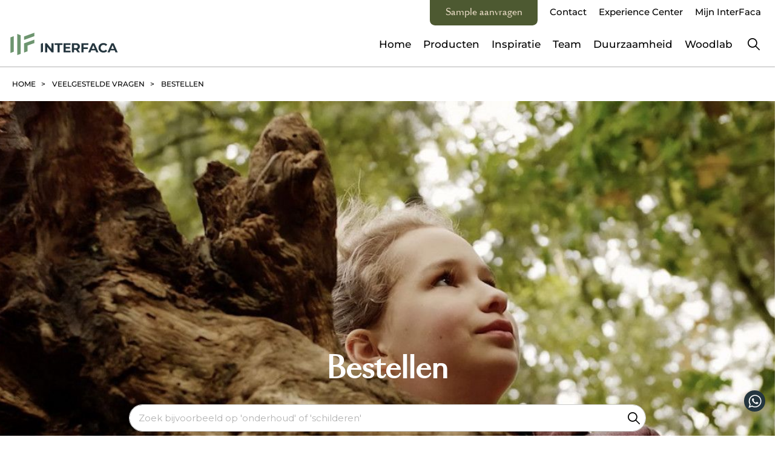

--- FILE ---
content_type: text/html; charset=UTF-8
request_url: https://www.interfaca.nl/veelgestelde-vragen/bestellen
body_size: 6972
content:
<!doctype html>
<html lang="nl">

    <head>
    <base href="/" />

            <title>Bestellen | InterFaca</title>
    
    <meta charset="utf-8" />
        <meta name="viewport" content="width=device-width, initial-scale=1, maximum-scale=5" />
    <meta name="robots" content="index,follow" />
    <meta property="og:title" content="Bestellen | InterFaca" />
    <meta property="og:description" content="" />
    <meta property="og:image" content="https://www.interfaca.nl/assets/img/share-image.png" />
    <meta property="og:type" content="article" />
    <meta property="og:site_name" content="InterFaca" />
    <meta property="og:url" content="https://www.interfaca.nl/veelgestelde-vragen/bestellen" />

    <meta name="twitter:title" content="Bestellen | InterFaca" />
    <meta name="twitter:description" content="" />
    <meta name="twitter:image" content="https://www.interfaca.nl/assets/img/share-image.png" />
    <meta name="twitter:card" content="summary" />
    <meta name="twitter:url" content="https://www.interfaca.nl/veelgestelde-vragen/bestellen" />

    <!-- alleen wanneer de website is aangemeld bij Twitter:
    <meta name="twitter:creator:id" content="" />
    -->

    <meta name="msapplication-TileImage" content="https://www.interfaca.nl/assets/img/metro-icon-win8.png" />
    <meta name="msapplication-TileColor" content="#ffffff" />
    <meta name="msapplication-navbutton-color" content="#ffffff" />

    <meta name="theme-color" content="#ffffff" />

    <link rel="canonical" href="https://www.interfaca.nl/veelgestelde-vragen/bestellen" />

    <link rel="preconnect" href="//js.hsforms.net" crossorigin>
    <link rel="dns-prefetch" href="//js.hsforms.net" />
    <link rel="dns-prefetch" href="//js.hscollectedforms.net" />
    <link rel="dns-prefetch" href="//app.hubspot.com" />
    <link rel="dns-prefetch" href="//static.hsappstatic.net" />
    <link rel="dns-prefetch" href="//js.hsleadflows.net" />
    <link rel="dns-prefetch" href="//js.usemessages.com" />
    <link rel="dns-prefetch" href="//js.hs-analytics.net" />
    <link rel="dns-prefetch" href="//js.hs-scripts.com" />
    <link rel="dns-prefetch" href="//js.hs-banner.com" />
    <link rel="dns-prefetch" href="//js.hsadspixel.net" />

    <link rel="preconnect" href="//www.googletagmanager.com" crossorigin>
    <link rel="dns-prefetch" href="//www.googletagmanager.com" />
    <link rel="dns-prefetch" href="//www.google-analytics.com" />

    <link rel="preconnect" href="//fonts.gstatic.com" crossorigin>
    <link rel="dns-prefetch" href="//fonts.gstatic.com" />
    <link rel="dns-prefetch" href="//fonts.googleapis.com" />

    <link rel="shortcut icon" type="image/ico" href="/assets/img/favicon.png" />
    <link rel="apple-touch-icon" sizes="144x144" href="/assets/img/touch-icon.png" />

    <script>!function(e){ "use strict";function t(e,t,n){ e.addEventListener?e.addEventListener(t,n,!1):e.attachEvent&&e.attachEvent("on"+t,n)}function n(t,n){ return e.localStorage&&localStorage[t+"_content"]&&localStorage[t+"_file"]===n}function o(t,o){ if(e.localStorage&&e.XMLHttpRequest)n(t,o)?r(localStorage[t+"_content"]):a(t,o);else{ var i=l.createElement("link");i.href=o,i.id=t,i.rel="stylesheet",i.type="text/css",l.getElementsByTagName("head")[0].appendChild(i),l.cookie=t}}function a(e,t){ var n=new XMLHttpRequest;n.open("GET",t,!0),n.onreadystatechange=function(){ 4===n.readyState&&200===n.status&&(r(n.responseText),localStorage[e+"_content"]=n.responseText,localStorage[e+"_file"]=t)},n.send()}function r(e){ var t=l.createElement("style");t.setAttribute("type","text/css"),l.getElementsByTagName("head")[0].appendChild(t),t.styleSheet?t.styleSheet.cssText=e:t.innerHTML=e}var l=e.document,i=function(e,t,n){ function o(e){ return l.body?e():void setTimeout(function(){ o(e)})}function a(){ i.addEventListener&&i.removeEventListener("load",a),i.media=n||"all"}var r,i=l.createElement("link");if(t)r=t;else{ var s=(l.body||l.getElementsByTagName("head")[0]).childNodes;r=s[s.length-1]}var c=l.styleSheets;i.rel="stylesheet",i.href=e,i.media="only x",o(function(){ r.parentNode.insertBefore(i,t?r:r.nextSibling)});var d=function(e){ for(var t=i.href,n=c.length;n--;)if(c[n].href===t)return e();setTimeout(function(){ d(e)})};return i.addEventListener&&i.addEventListener("load",a),i.onloadcssdefined=d,d(a),i};"undefined"!=typeof exports?exports.loadCSS=i:e.loadCSS=i,e.loadLocalStorageCSS=function(a,r){ n(a,r)||l.cookie.indexOf(a)>-1?o(a,r):t(e,"load",function(){ o(a,r)})}}(this);</script>
    <script id="loadcss__webfonts">loadLocalStorageCSS("webfonts", "https://fonts.googleapis.com/css?family=Montserrat:400,500,700&display=swap");</script>
        <link rel="stylesheet" href="/assets/css/general/style-705c32ee3ee98bd3350b.min.dist.css" type="text/css">
    <script>(function(w,d,s,l,i){ w[l]=w[l]||[];w[l].push({ 'gtm.start':
                new Date().getTime(),event:'gtm.js' });var f=d.getElementsByTagName(s)[0],
                j=d.createElement(s),dl=l!='dataLayer'?'&l='+l:'';j.async=true;j.src=
                'https://www.googletagmanager.com/gtm.js?id='+i+dl;f.parentNode.insertBefore(j,f);
            })(window,document,'script','dataLayer','GTM-KNQ72SQ');</script>    </head>

<body class=" theme-3 image-16" itemscope itemtype="http://schema.org/WebPage">
    <noscript>
                <iframe src="https://www.googletagmanager.com/ns.html?id=GTM-KNQ72SQ" height="0" width="0" style="display:none;visibility:hidden;"></iframe>
            </noscript>
    
        <header class="header " itemscope itemtype="http://schema.org/WPHeader">
    <div class="wrapper">
        <div class="header__search">
            <div class="wrapper">
                <form class="form form-search" method="GET" action="zoekresultaten" data-alert="Vul een zoekopdracht in.">
                    <input type="text" class="form-control" name="search" placeholder="Type hier je zoekopdracht" />
                    <button type="submit" class="btn" value="submit" title="Zoeken">Zoeken</button>
                    <ul class="form-search-suggestions" data-search-suggestions></ul>
                </form>
            </div>
        </div>
        <div class="header__content">
            
                            <nav class="navigation navigation--top">
                                            <a class="btn btn-cta theme-3" href="/sampleshop">Sample aanvragen</a>
                                        <ul class="">

    <li class="first"><a href="/contact" >Contact</a></li><li class="last"><a href="/experience-center" >Experience Center</a></li>
            <li><a href="/mijn-interfaca/inloggen">Mijn InterFaca</a>
    </ul>                </nav>
                        <button role="button" class="nav-toggle" aria-label="Menu" title="Menu">
                <span class="bar"></span>
            </button>

            <a href="https://www.interfaca.nl/" title="InterFaca" class="logo">
                <img src="/assets/img/logo.svg?v=2" title="InterFaca" alt="InterFaca" width="212" height="55"/>
            </a>

            <a href="/contact#phone" title="Bel ons" class="phone">
            </a>

            <a href="/configureer" class="btn btn--configurator" title="Configurator">
                <span>Configurator</span>
                <i class="icon icon--houseconfig"></i>
            </a>

            <button role="button" class="search-toggle" aria-label="Zoeken" title="Zoeken">Zoeken</button>

            <nav class="navigation navigation--header" itemscope itemtype="http://schema.org/SiteNavigationElement">
                <ul class=""><li  class="first"><a href="/" title="Home"  itemprop="url"><span itemprop="name">Home</span></a></li><li class=" has-subnav"><a href="/houten-gevelbekleding" title="Producten" onclick="return false;" itemprop="url"><span itemprop="name">Producten</span></a><button role="button" class="toggle-subnav" aria-label="Subnav"></button><ul class=""><li  class="first"><a href="/houten-gevelbekleding/variwood" title="VäriWood"  itemprop="url"><span itemprop="name">VäriWood</span></a></li><li ><a href="/houten-gevelbekleding/variwood-vibes" title="VäriWood Vibes"  itemprop="url"><span itemprop="name">VäriWood Vibes</span></a></li><li ><a href="/houten-gevelbekleding/dumowood" title="DumoWood"  itemprop="url"><span itemprop="name">DumoWood</span></a></li><li ><a href="/houten-gevelbekleding/dumowood-highline" title="DumoWood Highline"  itemprop="url"><span itemprop="name">DumoWood Highline</span></a></li><li ><a href="/houten-gevelbekleding/dumowood-vogue" title="DumoWood Vogue"  itemprop="url"><span itemprop="name">DumoWood Vogue</span></a></li><li ><a href="/houten-gevelbekleding/dumowood-x-line" title="DumoWood X-line"  itemprop="url"><span itemprop="name">DumoWood X-line</span></a></li><li ><a href="/houten-gevelbekleding/naturalcladding" title="NaturalCladding"  itemprop="url"><span itemprop="name">NaturalCladding</span></a></li><li ><a href="/houten-gevelbekleding/skyldwood" title="SkyldWood"  itemprop="url"><span itemprop="name">SkyldWood</span></a></li><li  class="last"><a href="/r3viv3" title="R3viv3"  itemprop="url"><span itemprop="name">R3viv3</span></a></li></ul></li><li ><a href="/inspiratie" title="Inspiratie"  itemprop="url"><span itemprop="name">Inspiratie</span></a></li><li ><a href="/over-ons" title="Team"  itemprop="url"><span itemprop="name">Team</span></a></li><li ><a href="/duurzaamheid" title="Duurzaamheid"  itemprop="url"><span itemprop="name">Duurzaamheid</span></a></li><li  class="last"><a href="/woodlab" title="Woodlab"  itemprop="url"><span itemprop="name">Woodlab</span></a></li></ul>
                <nav class="navigation--header__topnav"><ul><li class="first"><a href="/contact" >Contact</a></li><li class="last"><a href="/experience-center" >Experience Center</a></li></ul></nav>                <div class="d-md-none pt-2">
                    <ul>

    
            <li><a href="/mijn-interfaca/inloggen">Mijn InterFaca</a>
    </ul>
                    <div class="pt-5">
                                                    <a class="btn btn-cta theme-3" href="/sampleshop">Sample aanvragen</a>
                                            </div>
                </div>
            </nav>
        </div>
    </div>
</header>
    

    
        <div class="wrapper">
    <div class="breadcrumb">
        <ul class="breadcrumb-list" itemscope itemtype="http://schema.org/BreadcrumbList">
    <li class="breadcrumb-item" itemprop="itemListElement" itemscope itemtype="http://schema.org/ListItem">
    <a href="/" title="Home" itemprop="item">
        <span itemprop="name">Home</span>
    </a>
    <meta itemprop="position" content="1" />
</li>
<li class="breadcrumb-item" itemprop="itemListElement" itemscope itemtype="http://schema.org/ListItem">
    <a href="/veelgestelde-vragen" title="Veelgestelde vragen" itemprop="item">
        <span itemprop="name">Veelgestelde vragen</span>
    </a>
    <meta itemprop="position" content="2" />
</li>
<li class="breadcrumb-item active" itemprop="itemListElement" itemscope itemtype="http://schema.org/ListItem">
    <a href="/veelgestelde-vragen/bestellen" title="Bestellen" itemprop="item">
        <span itemprop="name">Bestellen</span>
    </a>
    <meta itemprop="position" content="3" />
</li></ul>    </div>
</div>
    

    
                

    
    <section class="main" id="content" itemprop="mainContentOfPage" itemscope="itemscope" itemtype="http://schema.org/WebPageElement">
                        <div class="block block--slider"  data-animate>
        <div class="wrapper p-0">
            <div class="slider slider--big owl-carousel is-slider-large">
                                    <div class="slider__item block-theme-1">
                        <div class="slider-item ">
                                                            <div class="slider-item__image">
                                    <img src="/uploads/assets/crops/541/Desktop.44069d40.faq_header_duplicate_duplicate.jpg" srcset="/uploads/assets/crops/541/Desktop.44069d40.faq_header_duplicate_duplicate.jpg 1920w,/uploads/assets/crops/541/Desktop.44069d40.faq_header_duplicate_duplicate.jpg 960w,/uploads/assets/crops/541/Mobile.5fa949ec.faq_header_duplicate_duplicate.jpg 1536w,/uploads/assets/crops/541/Mobile.5fa949ec.faq_header_duplicate_duplicate.jpg 768w"                                            sizes="(max-width: 767px) 768px, 1920px"
                                            alt=""
                                            title="">
                                </div>
                                                                                    </div>
                    </div>
                            </div>
        </div>
    </div>


    <div class="block block--faq-search"  data-animate>
        <div class="wrapper">
            <div class="faq-view__title">
                <h1>
                    Bestellen                </h1>
            </div>
            <div class="faq-view__search">
                <form class="form form-search" method="GET" action="zoekresultaten" data-alert="Vul een zoekopdracht in.">
                    <input type="hidden" name="parent" value="541"/>
                    <input type="text" class="form-control" name="search" placeholder="Zoek bijvoorbeeld op 'onderhoud' of 'schilderen'" />
                    <button type="submit" class="btn" value="submit" title="Zoeken">Zoeken</button>
                    <ul class="form-search-suggestions" data-search-suggestions></ul>
                </form>
            </div>
        </div>
    </div>
    <div class="block block--faq"  data-animate>
        <div class="wrapper">
            <div class="faq">
                
                <div class="faq__categories">
                                            <h3 class="is-h4"><a href="/veelgestelde-vragen" title="Kies een categorie">Kies een categorie</a></h3>
                        <button data-toggle-cat aria-label="Kies een categorie" aria-haspopup="menu" title="Kies een categorie" class="faq-cat-btn">Kies een categorie</button>

                        <ul class="list list--categories">
                                                            <li >
                                    <a href="/veelgestelde-vragen/producten" title="Producten">
                                                                                    <img src="/uploads/FAQ/producten.svg" alt="Producten" class="icon-faq" />
                                                                                <span>Producten</span>
                                    </a>
                                </li>
                                                            <li >
                                    <a href="/veelgestelde-vragen/kleuren-en-modellen" title="Kleuren en modellen">
                                                                                    <img src="/uploads/FAQ/kleuren.svg" alt="Kleuren en modellen" class="icon-faq" />
                                                                                <span>Kleuren en modellen</span>
                                    </a>
                                </li>
                                                            <li class="active">
                                    <a href="/veelgestelde-vragen/bestellen" title="Bestellen">
                                                                                    <img src="/uploads/FAQ/bestellen.svg" alt="Bestellen" class="icon-faq" />
                                                                                <span>Bestellen</span>
                                    </a>
                                </li>
                                                            <li >
                                    <a href="/veelgestelde-vragen/montage" title="Montage">
                                                                                    <img src="/uploads/FAQ/montage.svg" alt="Montage" class="icon-faq" />
                                                                                <span>Montage</span>
                                    </a>
                                </li>
                                                            <li >
                                    <a href="/veelgestelde-vragen/garantie" title="Garantie">
                                                                                    <img src="/uploads/FAQ/garantie.svg" alt="Garantie" class="icon-faq" />
                                                                                <span>Garantie</span>
                                    </a>
                                </li>
                                                            <li >
                                    <a href="/veelgestelde-vragen/onderhoud" title="Onderhoud">
                                                                                    <img src="/uploads/FAQ/onderhoud.svg" alt="Onderhoud" class="icon-faq" />
                                                                                <span>Onderhoud</span>
                                    </a>
                                </li>
                                                    </ul>
                                    </div>
                <div class="faq__content">
                    <div class="faq-overview">
                        <div class="faq-overview__title">
                            <h2 class="is-h3">Bestellen</h2>
                        </div>

                        
                                                    <div class="faq-overview__item">
                                <div class="faq-question">
                                    <div class="faq-question__title" id="Waar-kan-ik-hout-van-InterFaca-kopen">
                                        <h3 class="is-h4">1. Waar kan ik hout van InterFaca kopen?</h3>
                                    </div>
                                    <div class="faq-question__content">
                                        <div class="richtext">
                                            <p>Er zijn in heel Nederland verschillende hout- en bouwmaterialenhandelaren die hout van InterFaca verkopen.</p>                                        </div>
                                    </div>
                                </div>
                            </div>
                                                    <div class="faq-overview__item">
                                <div class="faq-question">
                                    <div class="faq-question__title" id="Kan-ik-rechtstreeks-bij-InterFaca-hout-kopen">
                                        <h3 class="is-h4">2. Kan ik rechtstreeks bij InterFaca hout kopen?</h3>
                                    </div>
                                    <div class="faq-question__content">
                                        <div class="richtext">
                                            <p>Het is niet mogelijk om rechtstreeks hout bij InterFaca te kopen. De aankoop loopt altijd via een hout- of bouwmaterialenhandel bij jou in de buurt.&nbsp;</p>                                        </div>
                                    </div>
                                </div>
                            </div>
                                                    <div class="faq-overview__item">
                                <div class="faq-question">
                                    <div class="faq-question__title" id="Wat-kost-hout-per-m2">
                                        <h3 class="is-h4">3. Wat kost hout per m2?</h3>
                                    </div>
                                    <div class="faq-question__content">
                                        <div class="richtext">
                                            <p>De prijzen van het hout fluctueren altijd, daarom raden wij aan om voor de actuele prijzen contact op te nemen met de hout- en bouwmaterialenhandel.&nbsp;</p>                                        </div>
                                    </div>
                                </div>
                            </div>
                                                    <div class="faq-overview__item">
                                <div class="faq-question">
                                    <div class="faq-question__title" id="Wat-is-de-levertijd-van-het-hout">
                                        <h3 class="is-h4">4. Wat is de levertijd van het hout?</h3>
                                    </div>
                                    <div class="faq-question__content">
                                        <div class="richtext">
                                            <p>Het is momenteel lastig om een exacte leverdatum te noemen. Indien een product op voorraad ligt kunnen we het binnen 1 &agrave; 2 weken leveren. Voor de levertijd van projectorders kun je telefonisch <strong><a href="/contact">contact</a></strong> met ons of de hout- en bouwmaterialenhandel opnemen.</p>                                        </div>
                                    </div>
                                </div>
                            </div>
                                                    <div class="faq-overview__item">
                                <div class="faq-question">
                                    <div class="faq-question__title" id="Uit-welke-lengtematen-kan-ik-kiezen">
                                        <h3 class="is-h4">5. Uit welke lengtematen kan ik kiezen?</h3>
                                    </div>
                                    <div class="faq-question__content">
                                        <div class="richtext">
                                            <p>De lengtematen vari&euml;ren van 2.70 m tot 5.40 m. We doen ons uiterste best om de bestelde maten te realiseren waar mogelijk. Echter kunnen we niet alle gewenste specificaties garanderen. Tenzij uitdrukkelijk anders afgesproken en bevestigd, worden vallende lengtes geleverd.&nbsp;</p>                                        </div>
                                    </div>
                                </div>
                            </div>
                                                    <div class="faq-overview__item">
                                <div class="faq-question">
                                    <div class="faq-question__title" id="Welke-producten-liggen-standaard-op-voorraad">
                                        <h3 class="is-h4">6. Welke producten liggen standaard op voorraad?</h3>
                                    </div>
                                    <div class="faq-question__content">
                                        <div class="richtext">
                                            <p>Voor de actuele voorraad en levertijden kun je <strong><a href="contact">contact</a> </strong>met ons opnemen.&nbsp;</p>                                        </div>
                                    </div>
                                </div>
                            </div>
                                                    <div class="faq-overview__item">
                                <div class="faq-question">
                                    <div class="faq-question__title" id="Levert-InterFaca-ook-verf-bij-de-gevelbekleding">
                                        <h3 class="is-h4">7. Levert InterFaca ook verf bij de gevelbekleding?</h3>
                                    </div>
                                    <div class="faq-question__content">
                                        <div class="richtext">
                                            <p>Voor kopse kanten (zaag einden) is randsealer noodzakelijk en beschikbaar. Voor het kleuren van gesealde koppen, het bijwerken van kleine beschadigingen en klein onderhoud is passende retoucheerverf beschikbaar. Beide kunnen worden mee besteld met het hout.&nbsp;</p>                                        </div>
                                    </div>
                                </div>
                            </div>
                                                    <div class="faq-overview__item">
                                <div class="faq-question">
                                    <div class="faq-question__title" id="Kan-de-gevelbekleding-op-de-bouw-worden-gelost">
                                        <h3 class="is-h4">8. Kan de gevelbekleding op de bouw worden gelost?</h3>
                                    </div>
                                    <div class="faq-question__content">
                                        <div class="richtext">
                                            <p>Ja, op verzoek is het mogelijk om rechstreeks te leveren op de bouwplaats met een kooiaap.&nbsp;</p>                                        </div>
                                    </div>
                                </div>
                            </div>
                                                    <div class="faq-overview__item">
                                <div class="faq-question">
                                    <div class="faq-question__title" id="Wanneer-wordt-er-in-Noord-Nederland-geleverd">
                                        <h3 class="is-h4">9. Wanneer wordt er in Noord-Nederland geleverd?</h3>
                                    </div>
                                    <div class="faq-question__content">
                                        <div class="richtext">
                                            <p>Op dinsdag en vrijdag leveren wij in het noorden van Nederland.</p>                                        </div>
                                    </div>
                                </div>
                            </div>
                                                    <div class="faq-overview__item">
                                <div class="faq-question">
                                    <div class="faq-question__title" id="Wanneer-wordt-er-in-Zuid-Nederland-geleverd">
                                        <h3 class="is-h4">10. Wanneer wordt er in Zuid-Nederland geleverd?</h3>
                                    </div>
                                    <div class="faq-question__content">
                                        <div class="richtext">
                                            <p>Op maandag leveren wij in de provincies Limburg en Noord-Brabant. In Zeeland en Zuid-Holland worden de producten op woensdag geleverd.&nbsp;</p>                                        </div>
                                    </div>
                                </div>
                            </div>
                                                    <div class="faq-overview__item">
                                <div class="faq-question">
                                    <div class="faq-question__title" id="Wanneer-wordt-er-in-West-Nederland-geleverd">
                                        <h3 class="is-h4">11. Wanneer wordt er in West-Nederland geleverd?</h3>
                                    </div>
                                    <div class="faq-question__content">
                                        <div class="richtext">
                                            <p>Op vrijdag leveren wij in het westen van Nederland.&nbsp;</p>                                        </div>
                                    </div>
                                </div>
                            </div>
                                                    <div class="faq-overview__item">
                                <div class="faq-question">
                                    <div class="faq-question__title" id="Wanneer-wordt-er-in-Oost-Nederland-geleverd">
                                        <h3 class="is-h4">12. Wanneer wordt er in Oost-Nederland geleverd?</h3>
                                    </div>
                                    <div class="faq-question__content">
                                        <div class="richtext">
                                            <p>Op donderdag leveren wij in het oosten van Nederland.&nbsp;</p>                                        </div>
                                    </div>
                                </div>
                            </div>
                                                    <div class="faq-overview__item">
                                <div class="faq-question">
                                    <div class="faq-question__title" id="Wat-is-het-uitvalspercentage">
                                        <h3 class="is-h4">13. Wat is het uitvalspercentage?</h3>
                                    </div>
                                    <div class="faq-question__content">
                                        <div class="richtext">
                                            <p>Houd rekening met een uitval van 5 &agrave; 10%. Hout is en blijft een natuurproduct.</p>                                        </div>
                                    </div>
                                </div>
                            </div>
                        
                    </div>
                </div>
            </div>
        </div>
    </div>

                    
        
    </section>


    
        <footer class="footer " itemscope itemtype="http://schema.org/WPFooter">
    <div class="footer__top">
        <div class="wrapper">
            <div class="footer__row">
                <div class="content">
                    <div class="floating-image"></div>
                    <h2>Contact</h2>
                    <div class="richtext">
                        <p>Wij geven een gezicht aan onze merken door ons te focussen op de ontwikkeling, productie en levering van duurzame houten gevelbekleding. Ons team is zeer ervaren, bevlogen, creatief en sportief. We adviseren altijd met gevoel voor mens, natuur en product. Samen laten wij hout leven.</p>                    </div>
                </div>
                <div class="newsletter">
                    <script charset="utf-8" type="text/javascript" src="//js.hsforms.net/forms/shell.js"></script>
                    <script>
                        hbspt.forms.create({
                            region: "na1",
                            portalId: "6056505",
                            formId: "77f0ebb0-8a89-4b2c-9d6f-e1e55a9d4513"
                        });
                    </script>
                </div>
                <div class="social-follow">
                    <h4>Laat je inspireren</h4>
                    <ul class="list list--social-media list--social-media__footer">
                        
                                                                                    <li>
                                    <a href="https://www.instagram.com/interfaca_nl/" target="_blank" rel="noopener" class="instagram" title="Volg ons op Instagram" id="gtm-follow-mobile-instagram">
                                        Volg ons op Instagram                                    </a>
                                </li>
                                                                                                                <li>
                                    <a href="https://www.facebook.com/InterFaca/" target="_blank" rel="noopener" class="facebook" title="Volg ons op Facebook" id="gtm-follow-mobile-facebook">
                                        Volg ons op Facebook                                    </a>
                                </li>
                                                                                                                <li>
                                    <a href="https://www.youtube.com/channel/UCjn86P7kGUR2JkvOLUmfzWA" target="_blank" rel="noopener" class="youtube" title="Volg ons op YouTube" id="gtm-follow-mobile-youtube">
                                        Volg ons op YouTube                                    </a>
                                </li>
                                                                                                                <li>
                                    <a href="https://www.linkedin.com/company/interfaca" target="_blank" rel="noopener" class="linkedin" title="Volg ons op LinkedIn" id="gtm-follow-mobile-linkedin">
                                        Volg ons op LinkedIn                                    </a>
                                </li>
                                                                                                                <li>
                                    <a href="https://nl.pinterest.com/interfaca/" target="_blank" rel="noopener" class="pinterest" title="Volg ons op Pinterest" id="gtm-follow-mobile-pinterest">
                                        Volg ons op Pinterest                                    </a>
                                </li>
                                                                        </ul>
                </div>
            </div>
        </div>
    </div>
    <div class="footer__middle">
        <div class="wrapper">
            <div class="footer__row">
                <div class="column device-only">
                    <h4><a href="/contact" title="Contact">Contact</a></h4>
                    <div class="richtext active">
                        <p>Wij geven een gezicht aan onze merken door ons te focussen op de ontwikkeling, productie en levering van duurzame houten gevelbekleding. Ons team is zeer ervaren, bevlogen, creatief en sportief. We adviseren altijd met gevoel voor mens, natuur en product. Samen laten wij hout leven.</p>                    </div>
                </div>
                                    <div class="column">
                        <h4>Vestigingen</h4>

                        <div class="richtext accent">
                            <p><strong>Hoofdvestiging</strong><br />Nipkowlaan 14<br />9207 JA Drachten<br /><span style="text-decoration: underline;"><a href="https://www.google.com/maps/dir//InterFaca,+Nipkowlaan+14,+9207+JA+Drachten/@53.1132139,6.1392004,904m/data=!3m1!1e3!4m9!4m8!1m0!1m5!1m1!1s0x47c84f313c0b5cab:0xa5bd2ca3d1532364!2m2!1d6.1417753!2d53.1132139!3e0?entry=ttu&amp;g_ep=EgoyMDI1MDIyMy4xIKXMDSoASAFQAw%3D%3D" target="_blank" rel="noopener">Plan route</a></span></p>
<p><strong>Vestiging Gouda</strong><br />Keerkring 8 - 107<br />2801 DG Gouda<br /><span style="text-decoration: underline;"><a href="https://www.google.com/maps/dir//InterFaca,+Keerkring,+Gouda/@52.0168452,4.6476561,14825m/data=!3m1!1e3!4m9!4m8!1m0!1m5!1m1!1s0x47c5d12203828547:0x80dd3ef92b683be2!2m2!1d4.6888552!2d52.0168524!3e0?entry=ttu&amp;g_ep=EgoyMDI1MDIyMy4xIKXMDSoASAFQAw%3D%3D" target="_blank" rel="noopener">Plan route</a></span></p>                        </div>
                    </div>
                                                    <div class="column">
                        <h4 data-toggle-column>Telefoon/E-mail</h4>

                        <div class="richtext">
                            <p><strong>Noord- en Oost-Nederland<br /></strong> T <a href="tel:+31 85 023 95 44" target="_blank" rel="noopener">+31 85 023 95 44</a></p>
<p><strong>Midden- en West-Nederland<br /></strong>T <a href="tel:+31 85 760 38 35" target="_blank" rel="noopener">+31 85 760 38 35</a></p>
<p><strong>Zuid-Nederland<br /></strong>T <a href="tel:+31%2085 760 38 38" target="_blank" rel="noopener">+31 85 760 38 38</a></p>
<p><strong>Administratie<br /></strong> T <a href="tel:+31 85 760 38 98" target="_blank" rel="noopener">+31 85 760 38 98</a></p>
<p><strong>E-mail<br /></strong><a href="mailto:info@interfaca.nl">info@interfaca.nl</a>&nbsp;<br />of via ons <a href="/contact">contactformulier</a></p>                        </div>
                    </div>
                                                    <div class="column">
                        <h4 data-toggle-column>Service</h4>

                        <div class="richtext">
                            <p><a href="/woodlab/verwerkingsadvies">Verwerkingsvoorschriften</a><br /><a href="/woodlab/instructievideo-houten-gevelbekleding">Montage video's</a><br /><a href="/woodlab/onderhoud/onderhoud">Onderhoud</a><br /><a href="/sampleshop">Sample aanvraag</a><br /><a href="/sampleshop/samplebox/woodbox">Woodbox aanvraag</a><br /><a href="/sampleshop/samplebox/varibox">V&auml;ribox aanvraag</a><br /><a href="/configurator">Gevelconfigurator</a><br /><a href="/woodlab/uitgelicht/showroomconcept-aanvragen">Showroomconcept&nbsp;</a></p>                        </div>
                    </div>
                                                    <div class="column">
                        <h4 data-toggle-column>Over ons</h4>

                        <div class="richtext">
                            <p><a href="/over-ons">Team</a><br /><a href="/duurzaamheid">Duurzaamheid</a><br /><a href="/inspiratie">Projecten</a></p>                        </div>

                        <div class="align-to-bottom d-none d-md-block">
                            <h4>Laat je inspireren</h4>
                            <ul class="list list--social-media list--social-media__footer">
                                
                                                                                                            <li>
                                            <a href="https://www.instagram.com/interfaca_nl/" target="_blank" rel="noopener" class="instagram" title="Volg ons op Instagram" id="gtm-follow-instagram">
                                                Volg ons op Instagram                                            </a>
                                        </li>
                                                                                                                                                <li>
                                            <a href="https://www.facebook.com/InterFaca/" target="_blank" rel="noopener" class="facebook" title="Volg ons op Facebook" id="gtm-follow-facebook">
                                                Volg ons op Facebook                                            </a>
                                        </li>
                                                                                                                                                <li>
                                            <a href="https://www.youtube.com/channel/UCjn86P7kGUR2JkvOLUmfzWA" target="_blank" rel="noopener" class="youtube" title="Volg ons op YouTube" id="gtm-follow-youtube">
                                                Volg ons op YouTube                                            </a>
                                        </li>
                                                                                                                                                <li>
                                            <a href="https://www.linkedin.com/company/interfaca" target="_blank" rel="noopener" class="linkedin" title="Volg ons op LinkedIn" id="gtm-follow-linkedin">
                                                Volg ons op LinkedIn                                            </a>
                                        </li>
                                                                                                                                                <li>
                                            <a href="https://nl.pinterest.com/interfaca/" target="_blank" rel="noopener" class="pinterest" title="Volg ons op Pinterest" id="gtm-follow-pinterest">
                                                Volg ons op Pinterest                                            </a>
                                        </li>
                                                                                                </ul>
                        </div>
                    </div>
                            </div>
        </div>
    </div>
    <div class="footer__bottom">
        <div class="wrapper">
            <div class="footer__row footer__row--center">
                <div class="footer__copyright">
                    &copy; <span itemprop="copyrightYear">2015 - 2026</span> <span itemprop="copyrightHolder">InterFaca</span>
                </div>
                <nav class="navigation navigation--footer" itemscope itemtype="http://schema.org/SiteNavigationElement">
                    
                                            <ul>
                                                            
                                <li>
                                    <a href="sitemap" title="Sitemap" itemprop="url">
                                        <span itemprop="name">Sitemap</span>
                                    </a>
                                </li>
                                                            
                                <li>
                                    <a href="privacy" title="Privacy" itemprop="url">
                                        <span itemprop="name">Privacy</span>
                                    </a>
                                </li>
                                                            
                                <li>
                                    <a href="disclaimer" title="Disclaimer" itemprop="url">
                                        <span itemprop="name">Disclaimer</span>
                                    </a>
                                </li>
                                                            
                                <li>
                                    <a href="algemene-voorwaarden" title="Voorwaarden" itemprop="url">
                                        <span itemprop="name">Voorwaarden</span>
                                    </a>
                                </li>
                                                    </ul>
                                    </nav>
            </div>
        </div>
    </div>
</footer>
<button role="button" class="btn btn--to-top" title="Scroll naar boven">Scroll naar boven</button>
    <a href="https://wa.me/+31640988267" target="_blank" role="button" class="btn btn--whatsapp btn--whatsapp--fixed" title="WhatsApp"></a>

<script id="inlinejs__preload-polfill">!function(t){ "use strict";var e=t.document,r={ };r.isPreloadSupported=function(){ try{ return e.createElement("link").relList.supports("preload")}catch(t){ return!1}},r.init=function(){ for(var t=e.getElementsByTagName("link"),r=0;r<t.length;r++){ var n=t[r];"preload"===n.rel&&"style"===n.getAttribute("as")&&(loadCSS(n.href,n),n.rel=null)}},window.loadCSS&&!r.isPreloadSupported()&&r.init()}(this);</script>

<script defer src="/assets/js/general/scripts-9ae4b5f618f290e29c64.min.dist.js"></script><script src="//js.hs-scripts.com/6056505.js" async></script>

<script type="application/ld+json">
                    {
                        "@context"          : "http://schema.org",
                        "@type"             : "WebSite",
                        "url"               : "https://www.interfaca.nl/",
                        "potentialAction"   : {
                            "@type"             : "SearchAction",
                            "target"            : "https://www.interfaca.nl/zoekresultaten?search={search}",
                            "query-input"       : "required name=search"
                        }
                    }
                </script>    
</body>
</html>

--- FILE ---
content_type: text/css
request_url: https://www.interfaca.nl/assets/css/general/style-705c32ee3ee98bd3350b.min.dist.css
body_size: 54615
content:
/**
 * Owl Carousel v2.3.4
 * Copyright 2013-2018 David Deutsch
 * Licensed under: SEE LICENSE IN https://github.com/OwlCarousel2/OwlCarousel2/blob/master/LICENSE
 */
/*
 *  Owl Carousel - Core
 */
.owl-carousel {
  display: none;
  width: 100%;
  -webkit-tap-highlight-color: transparent;
  /* position relative and z-index fix webkit rendering fonts issue */
  position: relative;
  z-index: 1; }
  .owl-carousel .owl-stage {
    position: relative;
    -ms-touch-action: pan-Y;
    touch-action: manipulation;
    -moz-backface-visibility: hidden;
    /* fix firefox animation glitch */ }
  .owl-carousel .owl-stage:after {
    content: ".";
    display: block;
    clear: both;
    visibility: hidden;
    line-height: 0;
    height: 0; }
  .owl-carousel .owl-stage-outer {
    position: relative;
    overflow: hidden;
    /* fix for flashing background */
    -webkit-transform: translate3d(0px, 0px, 0px); }
  .owl-carousel .owl-wrapper,
  .owl-carousel .owl-item {
    -webkit-backface-visibility: hidden;
    -moz-backface-visibility: hidden;
    -ms-backface-visibility: hidden;
    -webkit-transform: translate3d(0, 0, 0);
    -moz-transform: translate3d(0, 0, 0);
    -ms-transform: translate3d(0, 0, 0); }
  .owl-carousel .owl-item {
    position: relative;
    min-height: 1px;
    float: left;
    -webkit-backface-visibility: hidden;
    -webkit-tap-highlight-color: transparent;
    -webkit-touch-callout: none; }
  .owl-carousel .owl-item img {
    display: block;
    width: 100%; }
  .owl-carousel .owl-nav.disabled,
  .owl-carousel .owl-dots.disabled {
    display: none; }
  .owl-carousel .owl-nav .owl-prev,
  .owl-carousel .owl-nav .owl-next,
  .owl-carousel .owl-dot {
    cursor: pointer;
    -webkit-user-select: none;
    -khtml-user-select: none;
    -moz-user-select: none;
    -ms-user-select: none;
    user-select: none; }
  .owl-carousel .owl-nav button.owl-prev,
  .owl-carousel .owl-nav button.owl-next,
  .owl-carousel button.owl-dot {
    padding: 0 !important;
    font: inherit; }
  .owl-carousel.owl-loaded {
    display: block; }
  .owl-carousel.owl-loading {
    opacity: 0;
    display: block; }
  .owl-carousel.owl-hidden {
    opacity: 0; }
  .owl-carousel.owl-refresh .owl-item {
    visibility: hidden; }
  .owl-carousel.owl-drag .owl-item {
    -ms-touch-action: pan-y;
        touch-action: pan-y;
    -webkit-user-select: none;
    -moz-user-select: none;
    -ms-user-select: none;
    user-select: none; }
  .owl-carousel.owl-grab {
    cursor: move;
    cursor: grab; }
  .owl-carousel.owl-rtl {
    direction: rtl; }
  .owl-carousel.owl-rtl .owl-item {
    float: right; }

/* No Js */
.no-js .owl-carousel {
  display: block; }

/*
 *  Owl Carousel - Animate Plugin
 */
.owl-carousel .animated {
  animation-duration: 1000ms;
  animation-fill-mode: both; }

.owl-carousel .owl-animated-in {
  z-index: 0; }

.owl-carousel .owl-animated-out {
  z-index: 1; }

.owl-carousel .fadeOut {
  animation-name: fadeOut; }

@keyframes fadeOut {
  0% {
    opacity: 1; }
  100% {
    opacity: 0; } }

/*
 * 	Owl Carousel - Auto Height Plugin
 */
.owl-height {
  transition: height 500ms ease-in-out; }

/*
 * 	Owl Carousel - Lazy Load Plugin
 */
.owl-carousel .owl-item {
  /**
			This is introduced due to a bug in IE11 where lazy loading combined with autoheight plugin causes a wrong
			calculation of the height of the owl-item that breaks page layouts
		 */ }
  .owl-carousel .owl-item .owl-lazy {
    opacity: 0;
    transition: opacity 400ms ease; }
  .owl-carousel .owl-item .owl-lazy[src^=""], .owl-carousel .owl-item .owl-lazy:not([src]) {
    max-height: 0; }
  .owl-carousel .owl-item img.owl-lazy {
    transform-style: preserve-3d; }

/*
 * 	Owl Carousel - Video Plugin
 */
.owl-carousel .owl-video-wrapper {
  position: relative;
  height: 100%;
  background: #000; }

.owl-carousel .owl-video-play-icon {
  position: absolute;
  height: 80px;
  width: 80px;
  left: 50%;
  top: 50%;
  margin-left: -40px;
  margin-top: -40px;
  background: url("owl.video.play.png") no-repeat;
  cursor: pointer;
  z-index: 1;
  -webkit-backface-visibility: hidden;
  transition: transform 100ms ease; }

.owl-carousel .owl-video-play-icon:hover {
  -ms-transform: scale(1.3, 1.3);
      transform: scale(1.3, 1.3); }

.owl-carousel .owl-video-playing .owl-video-tn,
.owl-carousel .owl-video-playing .owl-video-play-icon {
  display: none; }

.owl-carousel .owl-video-tn {
  opacity: 0;
  height: 100%;
  background-position: center center;
  background-repeat: no-repeat;
  background-size: contain;
  transition: opacity 400ms ease; }

.owl-carousel .owl-video-frame {
  position: relative;
  z-index: 1;
  height: 100%;
  width: 100%; }

/**
 * Owl Carousel v2.3.4
 * Copyright 2013-2018 David Deutsch
 * Licensed under: SEE LICENSE IN https://github.com/OwlCarousel2/OwlCarousel2/blob/master/LICENSE
 */
/*
 * 	Default theme - Owl Carousel CSS File
 */
.owl-theme .owl-nav {
  margin-top: 10px;
  text-align: center;
  -webkit-tap-highlight-color: transparent; }
  .owl-theme .owl-nav [class*='owl-'] {
    color: #FFF;
    font-size: 14px;
    margin: 5px;
    padding: 4px 7px;
    background: #D6D6D6;
    display: inline-block;
    cursor: pointer;
    border-radius: 3px; }
    .owl-theme .owl-nav [class*='owl-']:hover {
      background: #869791;
      color: #FFF;
      text-decoration: none; }
  .owl-theme .owl-nav .disabled {
    opacity: 0.5;
    cursor: default; }

.owl-theme .owl-nav.disabled + .owl-dots {
  margin-top: 10px; }

.owl-theme .owl-dots {
  text-align: center;
  -webkit-tap-highlight-color: transparent; }
  .owl-theme .owl-dots .owl-dot {
    display: inline-block;
    zoom: 1;
    *display: inline; }
    .owl-theme .owl-dots .owl-dot span {
      width: 10px;
      height: 10px;
      margin: 5px 7px;
      background: #D6D6D6;
      display: block;
      -webkit-backface-visibility: visible;
      transition: opacity 200ms ease;
      border-radius: 30px; }
    .owl-theme .owl-dots .owl-dot.active span, .owl-theme .owl-dots .owl-dot:hover span {
      background: #869791; }

@font-face{font-family:lightcase;src:url("/assets/fonts/lightcase.eot?55356177");src:url("/assets/fonts/lightcase.eot?55356177#iefix") format("embedded-opentype"),url("/assets/fonts/lightcase.woff?55356177") format("woff"),url("/assets/fonts/lightcase.ttf?55356177") format("truetype"),url("/assets/fonts/lightcase.svg?55356177#lightcase") format("svg");font-weight:normal;font-style:normal}@font-face{font-family:SangBleuSansRegular;src:url("/assets/fonts/sangbleusans/sangbleuogsans-regular-webs.woff2") format("woff2"),url("/assets/fonts/sangbleusans/sangbleuogsans-regular-webs.woff") format("woff"),url("/assets/fonts/sangbleusans/sangbleuogsans-regular.otf") format("truetype");font-weight:normal;font-style:normal}@font-face{font-family:SangBleuSansLight;src:url("/assets/fonts/sangbleusans/sangbleuogsans-light-webs.woff2") format("woff2"),url("/assets/fonts/sangbleusans/sangbleuogsans-light-webs.woff") format("woff"),url("/assets/fonts/sangbleusans/sangbleuogsans-light.otf") format("truetype");font-weight:normal;font-style:normal}@font-face{font-family:SangBleuSansBold;src:url("/assets/fonts/sangbleusans/sangbleuogsans-bold-webs.woff2") format("woff2"),url("/assets/fonts/sangbleusans/sangbleuogsans-bold-webs.woff") format("woff"),url("/assets/fonts/sangbleusans/sangbleuogsans-bold.otf") format("truetype");font-weight:bold;font-style:normal}@font-face{font-family:SangBleuSansItalic;src:url("/assets/fonts/sangbleusans/sangbleuogsans-regularitalic-webs.woff2") format("woff2"),url("/assets/fonts/sangbleusans/sangbleuogsans-regularitalic-webs.woff") format("woff"),url("/assets/fonts/sangbleusans/sangbleuogsans-regularitalic-webs.otf") format("truetype");font-weight:normal;font-style:italic}@font-face{font-family:SangBleuSansLightItalic;src:url("/assets/fonts/sangbleusans/sangbleuogsans-lightitalic-webs.woff2") format("woff2"),url("/assets/fonts/sangbleusans/sangbleuogsans-lightitalic-webs.woff") format("woff"),url("/assets/fonts/sangbleusans/sangbleuogsans-lightitalic-webs.otf") format("truetype");font-weight:normal;font-style:italic}@font-face{font-family:Montserrat;src:url("/assets/fonts/montserrat/montserrat.ttf") format("truetype");font-style:normal}@font-face{font-family:MontserratMedium;src:url("/assets/fonts/montserrat/montserrat.ttf") format("truetype");font-weight:500;font-style:normal}@font-face{font-family:MontserratBold;src:url("/assets/fonts/montserrat/montserrat.ttf") format("truetype");font-weight:700;font-style:normal}@font-face{font-family:MontserratItalic;src:url("/assets/fonts/montserrat/montserrat-italic.ttf") format("truetype");font-weight:normal;font-style:italic}.twentytwenty-vertical .twentytwenty-handle:after,.twentytwenty-vertical .twentytwenty-handle:before,.twentytwenty-horizontal .twentytwenty-handle:after,.twentytwenty-horizontal .twentytwenty-handle:before{content:" ";display:block;background:#fff;position:absolute;z-index:30}.twentytwenty-horizontal .twentytwenty-handle:after,.twentytwenty-horizontal .twentytwenty-handle:before{width:3px;height:9999px;left:50%;margin-left:-1.5px}.twentytwenty-vertical .twentytwenty-handle:after,.twentytwenty-vertical .twentytwenty-handle:before{width:9999px;height:3px;top:50%;margin-top:-1.5px}.twentytwenty-overlay,.twentytwenty-after-label,.twentytwenty-before-label{position:absolute;top:0;width:100%;height:100%}.twentytwenty-overlay,.twentytwenty-after-label,.twentytwenty-before-label{transition-duration:.5s}.twentytwenty-after-label,.twentytwenty-before-label{transition-property:opacity}.twentytwenty-after-label:before,.twentytwenty-before-label:before{color:#fff;font-size:13px;letter-spacing:.1em}.twentytwenty-after-label:before,.twentytwenty-before-label:before{position:absolute;background:hsla(0,0%,100%,.2);line-height:38px;padding:0 20px;border-radius:2px}.twentytwenty-horizontal .twentytwenty-after-label:before,.twentytwenty-horizontal .twentytwenty-before-label:before{top:50%;margin-top:-19px}.twentytwenty-vertical .twentytwenty-after-label:before,.twentytwenty-vertical .twentytwenty-before-label:before{left:50%;margin-left:-45px;text-align:center;width:90px}.twentytwenty-down-arrow,.twentytwenty-up-arrow,.twentytwenty-right-arrow,.twentytwenty-left-arrow{width:0;height:0;border:6px inset rgba(0,0,0,0);position:absolute}.twentytwenty-right-arrow,.twentytwenty-left-arrow{top:50%;margin-top:-6px}.twentytwenty-down-arrow,.twentytwenty-up-arrow{left:50%;margin-left:-6px}.twentytwenty-container{box-sizing:content-box;z-index:0;overflow:hidden;position:relative;-webkit-user-select:none;-moz-user-select:none}.twentytwenty-container img{max-width:100%;position:absolute;top:0;display:block}.twentytwenty-container.active .twentytwenty-overlay,.twentytwenty-container.active :hover.twentytwenty-overlay{background:rgba(0,0,0,0)}.twentytwenty-container.active .twentytwenty-overlay .twentytwenty-before-label,.twentytwenty-container.active .twentytwenty-overlay .twentytwenty-after-label,.twentytwenty-container.active :hover.twentytwenty-overlay .twentytwenty-before-label,.twentytwenty-container.active :hover.twentytwenty-overlay .twentytwenty-after-label{opacity:0}.twentytwenty-container *{box-sizing:content-box}.twentytwenty-before-label{opacity:0}.twentytwenty-before-label:before{content:attr(data-content)}.twentytwenty-after-label{opacity:0}.twentytwenty-after-label:before{content:attr(data-content)}.twentytwenty-horizontal .twentytwenty-before-label:before{left:10px}.twentytwenty-horizontal .twentytwenty-after-label:before{right:10px}.twentytwenty-vertical .twentytwenty-before-label:before{top:10px}.twentytwenty-vertical .twentytwenty-after-label:before{bottom:10px}.twentytwenty-overlay{transition-property:background;background:rgba(0,0,0,0);z-index:25}.twentytwenty-overlay:hover{background:rgba(0,0,0,.5)}.twentytwenty-overlay:hover .twentytwenty-after-label{opacity:1}.twentytwenty-overlay:hover .twentytwenty-before-label{opacity:1}.twentytwenty-before{z-index:20}.twentytwenty-after{z-index:10}.twentytwenty-handle{height:38px;width:38px;position:absolute;left:50%;top:50%;margin-left:-22px;margin-top:-22px;border:3px solid #fff;border-radius:1000px;box-shadow:0px 0px 12px rgba(51,51,51,.5);z-index:40;cursor:pointer}.twentytwenty-horizontal .twentytwenty-handle:before{bottom:50%;margin-bottom:22px;box-shadow:0 3px 0 #fff,0px 0px 12px rgba(51,51,51,.5)}.twentytwenty-horizontal .twentytwenty-handle:after{top:50%;margin-top:22px;box-shadow:0 -3px 0 #fff,0px 0px 12px rgba(51,51,51,.5)}.twentytwenty-vertical .twentytwenty-handle:before{left:50%;margin-left:22px;box-shadow:3px 0 0 #fff,0px 0px 12px rgba(51,51,51,.5)}.twentytwenty-vertical .twentytwenty-handle:after{right:50%;margin-right:22px;box-shadow:-3px 0 0 #fff,0px 0px 12px rgba(51,51,51,.5)}.twentytwenty-left-arrow{border-right:6px solid #fff;left:50%;margin-left:-17px}.twentytwenty-right-arrow{border-left:6px solid #fff;right:50%;margin-right:-17px}.twentytwenty-up-arrow{border-bottom:6px solid #fff;top:50%;margin-top:-17px}.twentytwenty-down-arrow{border-top:6px solid #fff;bottom:50%;margin-bottom:-17px}@media print{*,*::before,*::after{text-shadow:none !important;box-shadow:none !important}a,a:visited{text-decoration:underline}abbr[title]::after{content:" (" attr(title) ")"}pre{white-space:pre-wrap !important}pre,blockquote{border:1px solid #999;page-break-inside:avoid}thead{display:table-header-group}tr,img{page-break-inside:avoid}p,h2,h3{orphans:3;widows:3}h2,h3{page-break-after:avoid}.navbar{display:none}.badge{border:1px solid #000}.table{border-collapse:collapse !important}.table td,.table th{background-color:#fff !important}.table-bordered th,.table-bordered td{border:1px solid #ddd !important}}*,*::before,*::after{box-sizing:border-box}html{font-family:sans-serif;line-height:1.15;-webkit-text-size-adjust:100%;-ms-text-size-adjust:100%;-ms-overflow-style:scrollbar;-webkit-tap-highlight-color:rgba(0,0,0,0)}@-ms-viewport{width:device-width}article,aside,figcaption,figure,footer,header,hgroup,main,nav,section{display:block}body{margin:0;font-family:-apple-system,BlinkMacSystemFont,"Segoe UI",Roboto,"Helvetica Neue",Arial,sans-serif,"Apple Color Emoji","Segoe UI Emoji","Segoe UI Symbol";font-size:1rem;font-weight:400;line-height:1.5;color:#fff;text-align:left;background-color:#fff}[tabindex="-1"]:focus{outline:0 !important}hr{box-sizing:content-box;height:0;overflow:visible}h1,h2,h3,h4,h5,h6{margin-top:0;margin-bottom:.5rem}p{margin-top:0;margin-bottom:1rem}abbr[title],abbr[data-original-title]{text-decoration:underline;text-decoration:underline dotted;cursor:help;border-bottom:0}address{margin-bottom:1rem;font-style:normal;line-height:inherit}ol,ul,dl{margin-top:0;margin-bottom:1rem}ol ol,ul ul,ol ul,ul ol{margin-bottom:0}dt{font-weight:700}dd{margin-bottom:.5rem;margin-left:0}blockquote{margin:0 0 1rem}dfn{font-style:italic}b,strong{font-weight:bolder}small{font-size:80%}sub,sup{position:relative;font-size:75%;line-height:0;vertical-align:baseline}sub{bottom:-0.25em}sup{top:-0.5em}a{color:#007bff;text-decoration:none;background-color:rgba(0,0,0,0);-webkit-text-decoration-skip:objects}a:hover{color:rgb(0,86.1,178.5);text-decoration:underline}a:not([href]):not([tabindex]){color:inherit;text-decoration:none}a:not([href]):not([tabindex]):focus,a:not([href]):not([tabindex]):hover{color:inherit;text-decoration:none}a:not([href]):not([tabindex]):focus{outline:0}pre,code,kbd,samp{font-family:monospace,monospace;font-size:1em}pre{margin-top:0;margin-bottom:1rem;overflow:auto;-ms-overflow-style:scrollbar}figure{margin:0 0 1rem}img{vertical-align:middle;border-style:none}svg:not(:root){overflow:hidden}a,area,button,[role=button],input:not([type=range]),label,select,summary,textarea{touch-action:manipulation}table{border-collapse:collapse}caption{padding-top:.75rem;padding-bottom:.75rem;color:#868e96;text-align:left;caption-side:bottom}th{text-align:inherit}label{display:inline-block;margin-bottom:.5rem}button{border-radius:0}button:focus{outline:1px dotted;outline:5px auto -webkit-focus-ring-color}input,button,select,optgroup,textarea{margin:0;font-family:inherit;font-size:inherit;line-height:inherit}button,input{overflow:visible}button,select{text-transform:none}button,html [type=button],[type=reset],[type=submit]{-webkit-appearance:button}button::-moz-focus-inner,[type=button]::-moz-focus-inner,[type=reset]::-moz-focus-inner,[type=submit]::-moz-focus-inner{padding:0;border-style:none}input[type=radio],input[type=checkbox]{box-sizing:border-box;padding:0}input[type=date],input[type=time],input[type=datetime-local],input[type=month]{-webkit-appearance:listbox}textarea{overflow:auto;resize:vertical}fieldset{min-width:0;padding:0;margin:0;border:0}legend{display:block;width:100%;max-width:100%;padding:0;margin-bottom:.5rem;font-size:1.5rem;line-height:inherit;color:inherit;white-space:normal}progress{vertical-align:baseline}[type=number]::-webkit-inner-spin-button,[type=number]::-webkit-outer-spin-button{height:auto}[type=search]{outline-offset:-2px;-webkit-appearance:none}[type=search]::-webkit-search-cancel-button,[type=search]::-webkit-search-decoration{-webkit-appearance:none}::-webkit-file-upload-button{font:inherit;-webkit-appearance:button}output{display:inline-block}summary{display:list-item;cursor:pointer}template{display:none}[hidden]{display:none !important}.img-fluid,img{max-width:100%;height:auto}.img-thumbnail{padding:.25rem;background-color:#fff;border:1px solid #dee2e6;border-radius:.5rem;max-width:100%;height:auto}.figure{display:inline-block}.figure-img{margin-bottom:.5rem;line-height:1}.figure-caption{font-size:90%;color:#868e96}.breadcrumb{display:flex;flex-wrap:wrap;padding:.75rem 1rem;margin-bottom:1rem;list-style:none;background-color:#e9ecef;border-radius:.5rem}.breadcrumb-item+.breadcrumb-item::before{display:inline-block;padding-right:.5rem;padding-left:.5rem;color:#868e96;content:"/"}.breadcrumb-item+.breadcrumb-item:hover::before{text-decoration:underline}.breadcrumb-item+.breadcrumb-item:hover::before{text-decoration:none}.breadcrumb-item.active{color:#868e96}.pagination{display:flex;padding-left:0;list-style:none;border-radius:.5rem}.page-link{position:relative;display:block;padding:.5rem .75rem;margin-left:-1px;line-height:1.25;color:#007bff;background-color:#fff;border:1px solid #dee2e6}.page-link:focus,.page-link:hover{color:rgb(0,86.1,178.5);text-decoration:none;background-color:#e9ecef;border-color:#dee2e6}.page-link:not([disabled]):not(.disabled){cursor:pointer}.page-item:first-child .page-link{margin-left:0;border-top-left-radius:.5rem;border-bottom-left-radius:.5rem}.page-item:last-child .page-link{border-top-right-radius:.5rem;border-bottom-right-radius:.5rem}.page-item.active .page-link{z-index:1;color:#fff;background-color:#007bff;border-color:#007bff}.page-item.disabled .page-link{color:#868e96;pointer-events:none;cursor:auto;background-color:#fff;border-color:#dee2e6}.pagination-lg .page-link{padding:.75rem 1.5rem;font-size:1.25rem;line-height:1.5}.pagination-lg .page-item:first-child .page-link{border-top-left-radius:.3rem;border-bottom-left-radius:.3rem}.pagination-lg .page-item:last-child .page-link{border-top-right-radius:.3rem;border-bottom-right-radius:.3rem}.pagination-sm .page-link{padding:.25rem .5rem;font-size:.875rem;line-height:1.5}.pagination-sm .page-item:first-child .page-link{border-top-left-radius:.2rem;border-bottom-left-radius:.2rem}.pagination-sm .page-item:last-child .page-link{border-top-right-radius:.2rem;border-bottom-right-radius:.2rem}.container,.block--hero,.wrapper,.home .hero__content{width:100%;padding-right:15px;padding-left:15px;margin-right:auto;margin-left:auto}@media(min-width: 576px){.container,.block--hero,.wrapper,.home .hero__content{max-width:540px}}@media(min-width: 768px){.container,.block--hero,.wrapper,.home .hero__content{max-width:720px}}@media(min-width: 992px){.container,.block--hero,.wrapper,.home .hero__content{max-width:960px}}@media(min-width: 1200px){.container,.block--hero,.wrapper,.home .hero__content{max-width:1440px}}.container-fluid{width:100%;padding-right:15px;padding-left:15px;margin-right:auto;margin-left:auto}.row{display:flex;flex-wrap:wrap;margin-right:-15px;margin-left:-15px}.no-gutters{margin-right:0;margin-left:0}.no-gutters>.col,.no-gutters>[class*=col-]{padding-right:0;padding-left:0}.col-xl,.col-xl-auto,.col-xl-12,.col-xl-11,.col-xl-10,.col-xl-9,.col-xl-8,.col-xl-7,.col-xl-6,.col-xl-5,.col-xl-4,.col-xl-3,.col-xl-2,.col-xl-1,.col-lg,.col-lg-auto,.col-lg-12,.col-lg-11,.col-lg-10,.col-lg-9,.col-lg-8,.col-lg-7,.col-lg-6,.col-lg-5,.col-lg-4,.col-lg-3,.col-lg-2,.col-lg-1,.col-md,.col-md-auto,.col-md-12,.col-md-11,.col-md-10,.col-md-9,.col-md-8,.col-md-7,.col-md-6,.col-md-5,.col-md-4,.col-md-3,.col-md-2,.col-md-1,.col-sm,.col-sm-auto,.col-sm-12,.col-sm-11,.col-sm-10,.col-sm-9,.col-sm-8,.col-sm-7,.col-sm-6,.col-sm-5,.col-sm-4,.col-sm-3,.col-sm-2,.col-sm-1,.col,.col-auto,.col-12,.col-11,.col-10,.col-9,.col-8,.col-7,.col-6,.col-5,.col-4,.col-3,.col-2,.col-1{position:relative;width:100%;min-height:1px;padding-right:15px;padding-left:15px}.col{flex-basis:0;flex-grow:1;max-width:100%}.col-auto{flex:0 0 auto;width:auto;max-width:none}.col-1{flex:0 0 8.3333333333%;max-width:8.3333333333%}.col-2{flex:0 0 16.6666666667%;max-width:16.6666666667%}.col-3{flex:0 0 25%;max-width:25%}.col-4{flex:0 0 33.3333333333%;max-width:33.3333333333%}.col-5{flex:0 0 41.6666666667%;max-width:41.6666666667%}.col-6{flex:0 0 50%;max-width:50%}.col-7{flex:0 0 58.3333333333%;max-width:58.3333333333%}.col-8{flex:0 0 66.6666666667%;max-width:66.6666666667%}.col-9{flex:0 0 75%;max-width:75%}.col-10{flex:0 0 83.3333333333%;max-width:83.3333333333%}.col-11{flex:0 0 91.6666666667%;max-width:91.6666666667%}.col-12{flex:0 0 100%;max-width:100%}.order-first{order:-1}.order-1{order:1}.order-2{order:2}.order-3{order:3}.order-4{order:4}.order-5{order:5}.order-6{order:6}.order-7{order:7}.order-8{order:8}.order-9{order:9}.order-10{order:10}.order-11{order:11}.order-12{order:12}.offset-1{margin-left:8.3333333333%}.offset-2{margin-left:16.6666666667%}.offset-3{margin-left:25%}.offset-4{margin-left:33.3333333333%}.offset-5{margin-left:41.6666666667%}.offset-6{margin-left:50%}.offset-7{margin-left:58.3333333333%}.offset-8{margin-left:66.6666666667%}.offset-9{margin-left:75%}.offset-10{margin-left:83.3333333333%}.offset-11{margin-left:91.6666666667%}@media(min-width: 576px){.col-sm{flex-basis:0;flex-grow:1;max-width:100%}.col-sm-auto{flex:0 0 auto;width:auto;max-width:none}.col-sm-1{flex:0 0 8.3333333333%;max-width:8.3333333333%}.col-sm-2{flex:0 0 16.6666666667%;max-width:16.6666666667%}.col-sm-3{flex:0 0 25%;max-width:25%}.col-sm-4{flex:0 0 33.3333333333%;max-width:33.3333333333%}.col-sm-5{flex:0 0 41.6666666667%;max-width:41.6666666667%}.col-sm-6{flex:0 0 50%;max-width:50%}.col-sm-7{flex:0 0 58.3333333333%;max-width:58.3333333333%}.col-sm-8{flex:0 0 66.6666666667%;max-width:66.6666666667%}.col-sm-9{flex:0 0 75%;max-width:75%}.col-sm-10{flex:0 0 83.3333333333%;max-width:83.3333333333%}.col-sm-11{flex:0 0 91.6666666667%;max-width:91.6666666667%}.col-sm-12{flex:0 0 100%;max-width:100%}.order-sm-first{order:-1}.order-sm-1{order:1}.order-sm-2{order:2}.order-sm-3{order:3}.order-sm-4{order:4}.order-sm-5{order:5}.order-sm-6{order:6}.order-sm-7{order:7}.order-sm-8{order:8}.order-sm-9{order:9}.order-sm-10{order:10}.order-sm-11{order:11}.order-sm-12{order:12}.offset-sm-0{margin-left:0}.offset-sm-1{margin-left:8.3333333333%}.offset-sm-2{margin-left:16.6666666667%}.offset-sm-3{margin-left:25%}.offset-sm-4{margin-left:33.3333333333%}.offset-sm-5{margin-left:41.6666666667%}.offset-sm-6{margin-left:50%}.offset-sm-7{margin-left:58.3333333333%}.offset-sm-8{margin-left:66.6666666667%}.offset-sm-9{margin-left:75%}.offset-sm-10{margin-left:83.3333333333%}.offset-sm-11{margin-left:91.6666666667%}}@media(min-width: 768px){.col-md{flex-basis:0;flex-grow:1;max-width:100%}.col-md-auto{flex:0 0 auto;width:auto;max-width:none}.col-md-1{flex:0 0 8.3333333333%;max-width:8.3333333333%}.col-md-2{flex:0 0 16.6666666667%;max-width:16.6666666667%}.col-md-3{flex:0 0 25%;max-width:25%}.col-md-4{flex:0 0 33.3333333333%;max-width:33.3333333333%}.col-md-5{flex:0 0 41.6666666667%;max-width:41.6666666667%}.col-md-6{flex:0 0 50%;max-width:50%}.col-md-7{flex:0 0 58.3333333333%;max-width:58.3333333333%}.col-md-8{flex:0 0 66.6666666667%;max-width:66.6666666667%}.col-md-9{flex:0 0 75%;max-width:75%}.col-md-10{flex:0 0 83.3333333333%;max-width:83.3333333333%}.col-md-11{flex:0 0 91.6666666667%;max-width:91.6666666667%}.col-md-12{flex:0 0 100%;max-width:100%}.order-md-first{order:-1}.order-md-1{order:1}.order-md-2{order:2}.order-md-3{order:3}.order-md-4{order:4}.order-md-5{order:5}.order-md-6{order:6}.order-md-7{order:7}.order-md-8{order:8}.order-md-9{order:9}.order-md-10{order:10}.order-md-11{order:11}.order-md-12{order:12}.offset-md-0{margin-left:0}.offset-md-1{margin-left:8.3333333333%}.offset-md-2{margin-left:16.6666666667%}.offset-md-3{margin-left:25%}.offset-md-4{margin-left:33.3333333333%}.offset-md-5{margin-left:41.6666666667%}.offset-md-6{margin-left:50%}.offset-md-7{margin-left:58.3333333333%}.offset-md-8{margin-left:66.6666666667%}.offset-md-9{margin-left:75%}.offset-md-10{margin-left:83.3333333333%}.offset-md-11{margin-left:91.6666666667%}}@media(min-width: 992px){.col-lg{flex-basis:0;flex-grow:1;max-width:100%}.col-lg-auto{flex:0 0 auto;width:auto;max-width:none}.col-lg-1{flex:0 0 8.3333333333%;max-width:8.3333333333%}.col-lg-2{flex:0 0 16.6666666667%;max-width:16.6666666667%}.col-lg-3{flex:0 0 25%;max-width:25%}.col-lg-4{flex:0 0 33.3333333333%;max-width:33.3333333333%}.col-lg-5{flex:0 0 41.6666666667%;max-width:41.6666666667%}.col-lg-6{flex:0 0 50%;max-width:50%}.col-lg-7{flex:0 0 58.3333333333%;max-width:58.3333333333%}.col-lg-8{flex:0 0 66.6666666667%;max-width:66.6666666667%}.col-lg-9{flex:0 0 75%;max-width:75%}.col-lg-10{flex:0 0 83.3333333333%;max-width:83.3333333333%}.col-lg-11{flex:0 0 91.6666666667%;max-width:91.6666666667%}.col-lg-12{flex:0 0 100%;max-width:100%}.order-lg-first{order:-1}.order-lg-1{order:1}.order-lg-2{order:2}.order-lg-3{order:3}.order-lg-4{order:4}.order-lg-5{order:5}.order-lg-6{order:6}.order-lg-7{order:7}.order-lg-8{order:8}.order-lg-9{order:9}.order-lg-10{order:10}.order-lg-11{order:11}.order-lg-12{order:12}.offset-lg-0{margin-left:0}.offset-lg-1{margin-left:8.3333333333%}.offset-lg-2{margin-left:16.6666666667%}.offset-lg-3{margin-left:25%}.offset-lg-4{margin-left:33.3333333333%}.offset-lg-5{margin-left:41.6666666667%}.offset-lg-6{margin-left:50%}.offset-lg-7{margin-left:58.3333333333%}.offset-lg-8{margin-left:66.6666666667%}.offset-lg-9{margin-left:75%}.offset-lg-10{margin-left:83.3333333333%}.offset-lg-11{margin-left:91.6666666667%}}@media(min-width: 1200px){.col-xl{flex-basis:0;flex-grow:1;max-width:100%}.col-xl-auto{flex:0 0 auto;width:auto;max-width:none}.col-xl-1{flex:0 0 8.3333333333%;max-width:8.3333333333%}.col-xl-2{flex:0 0 16.6666666667%;max-width:16.6666666667%}.col-xl-3{flex:0 0 25%;max-width:25%}.col-xl-4{flex:0 0 33.3333333333%;max-width:33.3333333333%}.col-xl-5{flex:0 0 41.6666666667%;max-width:41.6666666667%}.col-xl-6{flex:0 0 50%;max-width:50%}.col-xl-7{flex:0 0 58.3333333333%;max-width:58.3333333333%}.col-xl-8{flex:0 0 66.6666666667%;max-width:66.6666666667%}.col-xl-9{flex:0 0 75%;max-width:75%}.col-xl-10{flex:0 0 83.3333333333%;max-width:83.3333333333%}.col-xl-11{flex:0 0 91.6666666667%;max-width:91.6666666667%}.col-xl-12{flex:0 0 100%;max-width:100%}.order-xl-first{order:-1}.order-xl-1{order:1}.order-xl-2{order:2}.order-xl-3{order:3}.order-xl-4{order:4}.order-xl-5{order:5}.order-xl-6{order:6}.order-xl-7{order:7}.order-xl-8{order:8}.order-xl-9{order:9}.order-xl-10{order:10}.order-xl-11{order:11}.order-xl-12{order:12}.offset-xl-0{margin-left:0}.offset-xl-1{margin-left:8.3333333333%}.offset-xl-2{margin-left:16.6666666667%}.offset-xl-3{margin-left:25%}.offset-xl-4{margin-left:33.3333333333%}.offset-xl-5{margin-left:41.6666666667%}.offset-xl-6{margin-left:50%}.offset-xl-7{margin-left:58.3333333333%}.offset-xl-8{margin-left:66.6666666667%}.offset-xl-9{margin-left:75%}.offset-xl-10{margin-left:83.3333333333%}.offset-xl-11{margin-left:91.6666666667%}}.form-control,.hbspt-form .hs-input{display:block;width:100%;padding:.375rem .75rem;font-size:1rem;line-height:1.5;color:#495057;background-color:#fff;background-clip:padding-box;border:1px solid #ced4da;border-radius:.5rem;transition:border-color .15s ease-in-out,box-shadow .15s ease-in-out}.form-control::-ms-expand,.hbspt-form .hs-input::-ms-expand{background-color:rgba(0,0,0,0);border:0}.form-control:focus,.hbspt-form .hs-input:focus{color:#495057;background-color:#fff;border-color:rgb(127.5,189,255);outline:0;box-shadow:0 0 0 .2rem rgba(0,123,255,.25)}.form-control::placeholder,.hbspt-form .hs-input::placeholder{color:#868e96;opacity:1}.form-control:disabled,.hbspt-form .hs-input:disabled,.form-control[readonly],.hbspt-form [readonly].hs-input{background-color:#e9ecef;opacity:1}select.form-control:not([size]):not([multiple]),.hbspt-form select.hs-input:not([size]):not([multiple]){height:calc(2.25rem + 2px)}select.form-control:focus::-ms-value,.hbspt-form select.hs-input:focus::-ms-value{color:#495057;background-color:#fff}.form-control-file,.form-control-range{display:block;width:100%}.col-form-label{padding-top:calc(0.375rem + 1px);padding-bottom:calc(0.375rem + 1px);margin-bottom:0;font-size:inherit;line-height:1.5}.col-form-label-lg{padding-top:calc(0.5rem + 1px);padding-bottom:calc(0.5rem + 1px);font-size:1.25rem;line-height:1.5}.col-form-label-sm{padding-top:calc(0.25rem + 1px);padding-bottom:calc(0.25rem + 1px);font-size:.875rem;line-height:1.5}.form-control-plaintext{display:block;width:100%;padding-top:.375rem;padding-bottom:.375rem;margin-bottom:0;line-height:1.5;background-color:rgba(0,0,0,0);border:solid rgba(0,0,0,0);border-width:1px 0}.form-control-plaintext.form-control-sm,.form-control-plaintext.form-control-lg{padding-right:0;padding-left:0}.form-control-sm{padding:.25rem .5rem;font-size:.875rem;line-height:1.5;border-radius:.2rem}select.form-control-sm:not([size]):not([multiple]){height:calc(1.8125rem + 2px)}.form-control-lg{padding:.5rem 1rem;font-size:1.25rem;line-height:1.5;border-radius:.3rem}select.form-control-lg:not([size]):not([multiple]){height:calc(2.875rem + 2px)}.form-group,.hbspt-form .hs-form-field{margin-bottom:1rem}.form-text{display:block;margin-top:.25rem}.form-row{display:flex;flex-wrap:wrap;margin-right:-5px;margin-left:-5px}.form-row>.col,.form-row>[class*=col-]{padding-right:5px;padding-left:5px}.form-check{position:relative;display:block;padding-left:1.25rem}.form-check-input{position:absolute;margin-top:.3rem;margin-left:-1.25rem}.form-check-input:disabled~.form-check-label{color:#868e96}.form-check-label{margin-bottom:0}.form-check-inline{display:inline-flex;align-items:center;padding-left:0;margin-right:.75rem}.form-check-inline .form-check-input{position:static;margin-top:0;margin-right:.3125rem;margin-left:0}.valid-feedback{display:none;width:100%;margin-top:.25rem;font-size:80%;color:#28a745}.valid-tooltip{position:absolute;top:100%;z-index:5;display:none;width:250px;padding:.5rem;margin-top:.1rem;font-size:.875rem;line-height:1;color:#fff;background-color:rgba(40,167,69,.8);border-radius:.2rem}.was-validated .form-control:valid,.was-validated .hbspt-form .hs-input:valid,.hbspt-form .was-validated .hs-input:valid,.form-control.is-valid,.hbspt-form .is-valid.hs-input,.was-validated .custom-select:valid,.custom-select.is-valid{border-color:#28a745}.was-validated .form-control:valid:focus,.was-validated .hbspt-form .hs-input:valid:focus,.hbspt-form .was-validated .hs-input:valid:focus,.form-control.is-valid:focus,.hbspt-form .is-valid.hs-input:focus,.was-validated .custom-select:valid:focus,.custom-select.is-valid:focus{border-color:#28a745;box-shadow:0 0 0 .2rem rgba(40,167,69,.25)}.was-validated .form-control:valid~.valid-feedback,.was-validated .hbspt-form .hs-input:valid~.valid-feedback,.hbspt-form .was-validated .hs-input:valid~.valid-feedback,.was-validated .form-control:valid~.valid-tooltip,.was-validated .hbspt-form .hs-input:valid~.valid-tooltip,.hbspt-form .was-validated .hs-input:valid~.valid-tooltip,.form-control.is-valid~.valid-feedback,.hbspt-form .is-valid.hs-input~.valid-feedback,.form-control.is-valid~.valid-tooltip,.hbspt-form .is-valid.hs-input~.valid-tooltip,.was-validated .custom-select:valid~.valid-feedback,.was-validated .custom-select:valid~.valid-tooltip,.custom-select.is-valid~.valid-feedback,.custom-select.is-valid~.valid-tooltip{display:block}.was-validated .form-check-input:valid~.form-check-label,.form-check-input.is-valid~.form-check-label{color:#28a745}.was-validated .custom-control-input:valid~.custom-control-label,.custom-control-input.is-valid~.custom-control-label{color:#28a745}.was-validated .custom-control-input:valid~.custom-control-label::before,.custom-control-input.is-valid~.custom-control-label::before{background-color:rgb(113.4130434783,221.0869565217,138)}.was-validated .custom-control-input:valid~.valid-feedback,.was-validated .custom-control-input:valid~.valid-tooltip,.custom-control-input.is-valid~.valid-feedback,.custom-control-input.is-valid~.valid-tooltip{display:block}.was-validated .custom-control-input:valid:checked~.custom-control-label::before,.custom-control-input.is-valid:checked~.custom-control-label::before{background-color:rgb(51.6956521739,206.3043478261,87)}.was-validated .custom-control-input:valid:focus~.custom-control-label::before,.custom-control-input.is-valid:focus~.custom-control-label::before{box-shadow:0 0 0 1px #fff,0 0 0 .2rem rgba(40,167,69,.25)}.was-validated .custom-file-input:valid~.custom-file-label,.custom-file-input.is-valid~.custom-file-label{border-color:#28a745}.was-validated .custom-file-input:valid~.custom-file-label::before,.custom-file-input.is-valid~.custom-file-label::before{border-color:inherit}.was-validated .custom-file-input:valid~.valid-feedback,.was-validated .custom-file-input:valid~.valid-tooltip,.custom-file-input.is-valid~.valid-feedback,.custom-file-input.is-valid~.valid-tooltip{display:block}.was-validated .custom-file-input:valid:focus~.custom-file-label,.custom-file-input.is-valid:focus~.custom-file-label{box-shadow:0 0 0 .2rem rgba(40,167,69,.25)}.invalid-feedback{display:none;width:100%;margin-top:.25rem;font-size:80%;color:#dc3545}.invalid-tooltip{position:absolute;top:100%;z-index:5;display:none;width:250px;padding:.5rem;margin-top:.1rem;font-size:.875rem;line-height:1;color:#fff;background-color:rgba(220,53,69,.8);border-radius:.2rem}.was-validated .form-control:invalid,.was-validated .hbspt-form .hs-input:invalid,.hbspt-form .was-validated .hs-input:invalid,.form-control.is-invalid,.hbspt-form .is-invalid.hs-input,.was-validated .custom-select:invalid,.custom-select.is-invalid{border-color:#dc3545}.was-validated .form-control:invalid:focus,.was-validated .hbspt-form .hs-input:invalid:focus,.hbspt-form .was-validated .hs-input:invalid:focus,.form-control.is-invalid:focus,.hbspt-form .is-invalid.hs-input:focus,.was-validated .custom-select:invalid:focus,.custom-select.is-invalid:focus{border-color:#dc3545;box-shadow:0 0 0 .2rem rgba(220,53,69,.25)}.was-validated .form-control:invalid~.invalid-feedback,.was-validated .hbspt-form .hs-input:invalid~.invalid-feedback,.hbspt-form .was-validated .hs-input:invalid~.invalid-feedback,.was-validated .form-control:invalid~.invalid-tooltip,.was-validated .hbspt-form .hs-input:invalid~.invalid-tooltip,.hbspt-form .was-validated .hs-input:invalid~.invalid-tooltip,.form-control.is-invalid~.invalid-feedback,.hbspt-form .is-invalid.hs-input~.invalid-feedback,.form-control.is-invalid~.invalid-tooltip,.hbspt-form .is-invalid.hs-input~.invalid-tooltip,.was-validated .custom-select:invalid~.invalid-feedback,.was-validated .custom-select:invalid~.invalid-tooltip,.custom-select.is-invalid~.invalid-feedback,.custom-select.is-invalid~.invalid-tooltip{display:block}.was-validated .form-check-input:invalid~.form-check-label,.form-check-input.is-invalid~.form-check-label{color:#dc3545}.was-validated .custom-control-input:invalid~.custom-control-label,.custom-control-input.is-invalid~.custom-control-label{color:#dc3545}.was-validated .custom-control-input:invalid~.custom-control-label::before,.custom-control-input.is-invalid~.custom-control-label::before{background-color:hsl(354.251497006,70.4641350211%,78.5294117647%)}.was-validated .custom-control-input:invalid~.invalid-feedback,.was-validated .custom-control-input:invalid~.invalid-tooltip,.custom-control-input.is-invalid~.invalid-feedback,.custom-control-input.is-invalid~.invalid-tooltip{display:block}.was-validated .custom-control-input:invalid:checked~.custom-control-label::before,.custom-control-input.is-invalid:checked~.custom-control-label::before{background-color:rgb(227.5316455696,96.4683544304,109.0253164557)}.was-validated .custom-control-input:invalid:focus~.custom-control-label::before,.custom-control-input.is-invalid:focus~.custom-control-label::before{box-shadow:0 0 0 1px #fff,0 0 0 .2rem rgba(220,53,69,.25)}.was-validated .custom-file-input:invalid~.custom-file-label,.custom-file-input.is-invalid~.custom-file-label{border-color:#dc3545}.was-validated .custom-file-input:invalid~.custom-file-label::before,.custom-file-input.is-invalid~.custom-file-label::before{border-color:inherit}.was-validated .custom-file-input:invalid~.invalid-feedback,.was-validated .custom-file-input:invalid~.invalid-tooltip,.custom-file-input.is-invalid~.invalid-feedback,.custom-file-input.is-invalid~.invalid-tooltip{display:block}.was-validated .custom-file-input:invalid:focus~.custom-file-label,.custom-file-input.is-invalid:focus~.custom-file-label{box-shadow:0 0 0 .2rem rgba(220,53,69,.25)}.form-inline{display:flex;flex-flow:row wrap;align-items:center}.form-inline .form-check{width:100%}@media(min-width: 576px){.form-inline label{display:flex;align-items:center;justify-content:center;margin-bottom:0}.form-inline .form-group,.form-inline .hbspt-form .hs-form-field,.hbspt-form .form-inline .hs-form-field{display:flex;flex:0 0 auto;flex-flow:row wrap;align-items:center;margin-bottom:0}.form-inline .form-control,.form-inline .hbspt-form .hs-input,.hbspt-form .form-inline .hs-input{display:inline-block;width:auto;vertical-align:middle}.form-inline .form-control-plaintext{display:inline-block}.form-inline .input-group{width:auto}.form-inline .form-check{display:flex;align-items:center;justify-content:center;width:auto;padding-left:0}.form-inline .form-check-input{position:relative;margin-top:0;margin-right:.25rem;margin-left:0}.form-inline .custom-control{align-items:center;justify-content:center}.form-inline .custom-control-label{margin-bottom:0}}.align-baseline{vertical-align:baseline !important}.align-top{vertical-align:top !important}.align-middle{vertical-align:middle !important}.align-bottom{vertical-align:bottom !important}.align-text-bottom{vertical-align:text-bottom !important}.align-text-top{vertical-align:text-top !important}.bg-primary{background-color:#007bff !important}a.bg-primary:focus,a.bg-primary:hover,button.bg-primary:focus,button.bg-primary:hover{background-color:rgb(0,98.4,204) !important}.bg-secondary{background-color:#868e96 !important}a.bg-secondary:focus,a.bg-secondary:hover,button.bg-secondary:focus,button.bg-secondary:hover{background-color:hsl(210,7.0796460177%,45.6862745098%) !important}.bg-success{background-color:#28a745 !important}a.bg-success:focus,a.bg-success:hover,button.bg-success:focus,button.bg-success:hover{background-color:rgb(30.1449275362,125.8550724638,52) !important}.bg-info{background-color:#17a2b8 !important}a.bg-info:focus,a.bg-info:hover,button.bg-info:focus,button.bg-info:hover{background-color:rgb(17.3333333333,122.0869565217,138.6666666667) !important}.bg-warning{background-color:#ffc107 !important}a.bg-warning:focus,a.bg-warning:hover,button.bg-warning:focus,button.bg-warning:hover{background-color:rgb(211,158.25,0) !important}.bg-danger{background-color:#dc3545 !important}a.bg-danger:focus,a.bg-danger:hover,button.bg-danger:focus,button.bg-danger:hover{background-color:rgb(189.2151898734,32.7848101266,47.7721518987) !important}.bg-light{background-color:#f8f9fa !important}a.bg-light:focus,a.bg-light:hover,button.bg-light:focus,button.bg-light:hover{background-color:rgb(218.25,223.5,228.75) !important}.bg-dark{background-color:#343a40 !important}a.bg-dark:focus,a.bg-dark:hover,button.bg-dark:focus,button.bg-dark:hover{background-color:rgb(29.1379310345,32.5,35.8620689655) !important}.bg-white{background-color:#fff !important}.bg-transparent{background-color:rgba(0,0,0,0) !important}.border{border:1px solid #e9ecef !important}.border-0{border:0 !important}.border-top-0{border-top:0 !important}.border-right-0{border-right:0 !important}.border-bottom-0{border-bottom:0 !important}.border-left-0{border-left:0 !important}.border-primary{border-color:#007bff !important}.border-secondary{border-color:#868e96 !important}.border-success{border-color:#28a745 !important}.border-info{border-color:#17a2b8 !important}.border-warning{border-color:#ffc107 !important}.border-danger{border-color:#dc3545 !important}.border-light{border-color:#f8f9fa !important}.border-dark{border-color:#343a40 !important}.border-white{border-color:#fff !important}.rounded{border-radius:.5rem !important}.rounded-top{border-top-left-radius:.5rem !important;border-top-right-radius:.5rem !important}.rounded-right{border-top-right-radius:.5rem !important;border-bottom-right-radius:.5rem !important}.rounded-bottom{border-bottom-right-radius:.5rem !important;border-bottom-left-radius:.5rem !important}.rounded-left{border-top-left-radius:.5rem !important;border-bottom-left-radius:.5rem !important}.rounded-circle{border-radius:50% !important}.rounded-0{border-radius:0 !important}.clearfix::after{display:block;clear:both;content:""}.d-none{display:none !important}.d-inline{display:inline !important}.d-inline-block{display:inline-block !important}.d-block{display:block !important}.d-table{display:table !important}.d-table-row{display:table-row !important}.d-table-cell{display:table-cell !important}.d-flex{display:flex !important}.d-inline-flex{display:inline-flex !important}@media(min-width: 576px){.d-sm-none{display:none !important}.d-sm-inline{display:inline !important}.d-sm-inline-block{display:inline-block !important}.d-sm-block{display:block !important}.d-sm-table{display:table !important}.d-sm-table-row{display:table-row !important}.d-sm-table-cell{display:table-cell !important}.d-sm-flex{display:flex !important}.d-sm-inline-flex{display:inline-flex !important}}@media(min-width: 768px){.d-md-none{display:none !important}.d-md-inline{display:inline !important}.d-md-inline-block{display:inline-block !important}.d-md-block{display:block !important}.d-md-table{display:table !important}.d-md-table-row{display:table-row !important}.d-md-table-cell{display:table-cell !important}.d-md-flex{display:flex !important}.d-md-inline-flex{display:inline-flex !important}}@media(min-width: 992px){.d-lg-none{display:none !important}.d-lg-inline{display:inline !important}.d-lg-inline-block{display:inline-block !important}.d-lg-block{display:block !important}.d-lg-table{display:table !important}.d-lg-table-row{display:table-row !important}.d-lg-table-cell{display:table-cell !important}.d-lg-flex{display:flex !important}.d-lg-inline-flex{display:inline-flex !important}}@media(min-width: 1200px){.d-xl-none{display:none !important}.d-xl-inline{display:inline !important}.d-xl-inline-block{display:inline-block !important}.d-xl-block{display:block !important}.d-xl-table{display:table !important}.d-xl-table-row{display:table-row !important}.d-xl-table-cell{display:table-cell !important}.d-xl-flex{display:flex !important}.d-xl-inline-flex{display:inline-flex !important}}.d-print-block{display:none !important}@media print{.d-print-block{display:block !important}}.d-print-inline{display:none !important}@media print{.d-print-inline{display:inline !important}}.d-print-inline-block{display:none !important}@media print{.d-print-inline-block{display:inline-block !important}}@media print{.d-print-none{display:none !important}}.embed-responsive{position:relative;display:block;width:100%;padding:0;overflow:hidden}.embed-responsive::before{display:block;content:""}.embed-responsive .embed-responsive-item,.embed-responsive iframe,.embed-responsive embed,.embed-responsive object,.embed-responsive video{position:absolute;top:0;bottom:0;left:0;width:100%;height:100%;border:0}.embed-responsive-21by9::before{padding-top:42.8571428571%}.embed-responsive-16by9::before{padding-top:56.25%}.embed-responsive-4by3::before{padding-top:75%}.embed-responsive-1by1::before{padding-top:100%}.flex-row{flex-direction:row !important}.flex-column{flex-direction:column !important}.flex-row-reverse{flex-direction:row-reverse !important}.flex-column-reverse{flex-direction:column-reverse !important}.flex-wrap{flex-wrap:wrap !important}.flex-nowrap{flex-wrap:nowrap !important}.flex-wrap-reverse{flex-wrap:wrap-reverse !important}.justify-content-start{justify-content:flex-start !important}.justify-content-end{justify-content:flex-end !important}.justify-content-center{justify-content:center !important}.justify-content-between{justify-content:space-between !important}.justify-content-around{justify-content:space-around !important}.align-items-start{align-items:flex-start !important}.align-items-end{align-items:flex-end !important}.align-items-center{align-items:center !important}.align-items-baseline{align-items:baseline !important}.align-items-stretch{align-items:stretch !important}.align-content-start{align-content:flex-start !important}.align-content-end{align-content:flex-end !important}.align-content-center{align-content:center !important}.align-content-between{align-content:space-between !important}.align-content-around{align-content:space-around !important}.align-content-stretch{align-content:stretch !important}.align-self-auto{align-self:auto !important}.align-self-start{align-self:flex-start !important}.align-self-end{align-self:flex-end !important}.align-self-center{align-self:center !important}.align-self-baseline{align-self:baseline !important}.align-self-stretch{align-self:stretch !important}@media(min-width: 576px){.flex-sm-row{flex-direction:row !important}.flex-sm-column{flex-direction:column !important}.flex-sm-row-reverse{flex-direction:row-reverse !important}.flex-sm-column-reverse{flex-direction:column-reverse !important}.flex-sm-wrap{flex-wrap:wrap !important}.flex-sm-nowrap{flex-wrap:nowrap !important}.flex-sm-wrap-reverse{flex-wrap:wrap-reverse !important}.justify-content-sm-start{justify-content:flex-start !important}.justify-content-sm-end{justify-content:flex-end !important}.justify-content-sm-center{justify-content:center !important}.justify-content-sm-between{justify-content:space-between !important}.justify-content-sm-around{justify-content:space-around !important}.align-items-sm-start{align-items:flex-start !important}.align-items-sm-end{align-items:flex-end !important}.align-items-sm-center{align-items:center !important}.align-items-sm-baseline{align-items:baseline !important}.align-items-sm-stretch{align-items:stretch !important}.align-content-sm-start{align-content:flex-start !important}.align-content-sm-end{align-content:flex-end !important}.align-content-sm-center{align-content:center !important}.align-content-sm-between{align-content:space-between !important}.align-content-sm-around{align-content:space-around !important}.align-content-sm-stretch{align-content:stretch !important}.align-self-sm-auto{align-self:auto !important}.align-self-sm-start{align-self:flex-start !important}.align-self-sm-end{align-self:flex-end !important}.align-self-sm-center{align-self:center !important}.align-self-sm-baseline{align-self:baseline !important}.align-self-sm-stretch{align-self:stretch !important}}@media(min-width: 768px){.flex-md-row{flex-direction:row !important}.flex-md-column{flex-direction:column !important}.flex-md-row-reverse{flex-direction:row-reverse !important}.flex-md-column-reverse{flex-direction:column-reverse !important}.flex-md-wrap{flex-wrap:wrap !important}.flex-md-nowrap{flex-wrap:nowrap !important}.flex-md-wrap-reverse{flex-wrap:wrap-reverse !important}.justify-content-md-start{justify-content:flex-start !important}.justify-content-md-end{justify-content:flex-end !important}.justify-content-md-center{justify-content:center !important}.justify-content-md-between{justify-content:space-between !important}.justify-content-md-around{justify-content:space-around !important}.align-items-md-start{align-items:flex-start !important}.align-items-md-end{align-items:flex-end !important}.align-items-md-center{align-items:center !important}.align-items-md-baseline{align-items:baseline !important}.align-items-md-stretch{align-items:stretch !important}.align-content-md-start{align-content:flex-start !important}.align-content-md-end{align-content:flex-end !important}.align-content-md-center{align-content:center !important}.align-content-md-between{align-content:space-between !important}.align-content-md-around{align-content:space-around !important}.align-content-md-stretch{align-content:stretch !important}.align-self-md-auto{align-self:auto !important}.align-self-md-start{align-self:flex-start !important}.align-self-md-end{align-self:flex-end !important}.align-self-md-center{align-self:center !important}.align-self-md-baseline{align-self:baseline !important}.align-self-md-stretch{align-self:stretch !important}}@media(min-width: 992px){.flex-lg-row{flex-direction:row !important}.flex-lg-column{flex-direction:column !important}.flex-lg-row-reverse{flex-direction:row-reverse !important}.flex-lg-column-reverse{flex-direction:column-reverse !important}.flex-lg-wrap{flex-wrap:wrap !important}.flex-lg-nowrap{flex-wrap:nowrap !important}.flex-lg-wrap-reverse{flex-wrap:wrap-reverse !important}.justify-content-lg-start{justify-content:flex-start !important}.justify-content-lg-end{justify-content:flex-end !important}.justify-content-lg-center{justify-content:center !important}.justify-content-lg-between{justify-content:space-between !important}.justify-content-lg-around{justify-content:space-around !important}.align-items-lg-start{align-items:flex-start !important}.align-items-lg-end{align-items:flex-end !important}.align-items-lg-center{align-items:center !important}.align-items-lg-baseline{align-items:baseline !important}.align-items-lg-stretch{align-items:stretch !important}.align-content-lg-start{align-content:flex-start !important}.align-content-lg-end{align-content:flex-end !important}.align-content-lg-center{align-content:center !important}.align-content-lg-between{align-content:space-between !important}.align-content-lg-around{align-content:space-around !important}.align-content-lg-stretch{align-content:stretch !important}.align-self-lg-auto{align-self:auto !important}.align-self-lg-start{align-self:flex-start !important}.align-self-lg-end{align-self:flex-end !important}.align-self-lg-center{align-self:center !important}.align-self-lg-baseline{align-self:baseline !important}.align-self-lg-stretch{align-self:stretch !important}}@media(min-width: 1200px){.flex-xl-row{flex-direction:row !important}.flex-xl-column{flex-direction:column !important}.flex-xl-row-reverse{flex-direction:row-reverse !important}.flex-xl-column-reverse{flex-direction:column-reverse !important}.flex-xl-wrap{flex-wrap:wrap !important}.flex-xl-nowrap{flex-wrap:nowrap !important}.flex-xl-wrap-reverse{flex-wrap:wrap-reverse !important}.justify-content-xl-start{justify-content:flex-start !important}.justify-content-xl-end{justify-content:flex-end !important}.justify-content-xl-center{justify-content:center !important}.justify-content-xl-between{justify-content:space-between !important}.justify-content-xl-around{justify-content:space-around !important}.align-items-xl-start{align-items:flex-start !important}.align-items-xl-end{align-items:flex-end !important}.align-items-xl-center{align-items:center !important}.align-items-xl-baseline{align-items:baseline !important}.align-items-xl-stretch{align-items:stretch !important}.align-content-xl-start{align-content:flex-start !important}.align-content-xl-end{align-content:flex-end !important}.align-content-xl-center{align-content:center !important}.align-content-xl-between{align-content:space-between !important}.align-content-xl-around{align-content:space-around !important}.align-content-xl-stretch{align-content:stretch !important}.align-self-xl-auto{align-self:auto !important}.align-self-xl-start{align-self:flex-start !important}.align-self-xl-end{align-self:flex-end !important}.align-self-xl-center{align-self:center !important}.align-self-xl-baseline{align-self:baseline !important}.align-self-xl-stretch{align-self:stretch !important}}.float-left{float:left !important}.float-right{float:right !important}.float-none{float:none !important}@media(min-width: 576px){.float-sm-left{float:left !important}.float-sm-right{float:right !important}.float-sm-none{float:none !important}}@media(min-width: 768px){.float-md-left{float:left !important}.float-md-right{float:right !important}.float-md-none{float:none !important}}@media(min-width: 992px){.float-lg-left{float:left !important}.float-lg-right{float:right !important}.float-lg-none{float:none !important}}@media(min-width: 1200px){.float-xl-left{float:left !important}.float-xl-right{float:right !important}.float-xl-none{float:none !important}}.position-static{position:static !important}.position-relative{position:relative !important}.position-absolute{position:absolute !important}.position-fixed{position:fixed !important}.position-sticky{position:sticky !important}.fixed-top{position:fixed;top:0;right:0;left:0;z-index:1030}.fixed-bottom{position:fixed;right:0;bottom:0;left:0;z-index:1030}@supports(position: sticky){.sticky-top{position:sticky;top:0;z-index:1020}}.sr-only{position:absolute;width:1px;height:1px;padding:0;overflow:hidden;clip:rect(0, 0, 0, 0);white-space:nowrap;clip-path:inset(50%);border:0}.sr-only-focusable:active,.sr-only-focusable:focus{position:static;width:auto;height:auto;overflow:visible;clip:auto;white-space:normal;clip-path:none}.w-25{width:25% !important}.w-50{width:50% !important}.w-75{width:75% !important}.w-100{width:100% !important}.h-25{height:25% !important}.h-50{height:50% !important}.h-75{height:75% !important}.h-100{height:100% !important}.mw-100{max-width:100% !important}.mh-100{max-height:100% !important}.m-0{margin:0 !important}.mt-0,.my-0{margin-top:0 !important}.mr-0,.mx-0{margin-right:0 !important}.mb-0,.my-0{margin-bottom:0 !important}.ml-0,.mx-0{margin-left:0 !important}.m-1{margin:.25rem !important}.mt-1,.my-1{margin-top:.25rem !important}.mr-1,.mx-1{margin-right:.25rem !important}.mb-1,.my-1{margin-bottom:.25rem !important}.ml-1,.mx-1{margin-left:.25rem !important}.m-2{margin:.5rem !important}.mt-2,.my-2{margin-top:.5rem !important}.mr-2,.mx-2{margin-right:.5rem !important}.mb-2,.my-2{margin-bottom:.5rem !important}.ml-2,.mx-2{margin-left:.5rem !important}.m-3{margin:1rem !important}.mt-3,.my-3{margin-top:1rem !important}.mr-3,.mx-3{margin-right:1rem !important}.mb-3,.my-3{margin-bottom:1rem !important}.ml-3,.mx-3{margin-left:1rem !important}.m-4{margin:1.5rem !important}.mt-4,.my-4{margin-top:1.5rem !important}.mr-4,.mx-4{margin-right:1.5rem !important}.mb-4,.my-4{margin-bottom:1.5rem !important}.ml-4,.mx-4{margin-left:1.5rem !important}.m-5{margin:3rem !important}.mt-5,.my-5{margin-top:3rem !important}.mr-5,.mx-5{margin-right:3rem !important}.mb-5,.my-5{margin-bottom:3rem !important}.ml-5,.mx-5{margin-left:3rem !important}.p-0{padding:0 !important}.pt-0,.py-0{padding-top:0 !important}.pr-0,.px-0{padding-right:0 !important}.pb-0,.py-0{padding-bottom:0 !important}.pl-0,.px-0{padding-left:0 !important}.p-1{padding:.25rem !important}.pt-1,.py-1{padding-top:.25rem !important}.pr-1,.px-1{padding-right:.25rem !important}.pb-1,.py-1{padding-bottom:.25rem !important}.pl-1,.px-1{padding-left:.25rem !important}.p-2{padding:.5rem !important}.pt-2,.py-2{padding-top:.5rem !important}.pr-2,.px-2{padding-right:.5rem !important}.pb-2,.py-2{padding-bottom:.5rem !important}.pl-2,.px-2{padding-left:.5rem !important}.p-3{padding:1rem !important}.pt-3,.py-3{padding-top:1rem !important}.pr-3,.px-3{padding-right:1rem !important}.pb-3,.py-3{padding-bottom:1rem !important}.pl-3,.px-3{padding-left:1rem !important}.p-4{padding:1.5rem !important}.pt-4,.py-4{padding-top:1.5rem !important}.pr-4,.px-4{padding-right:1.5rem !important}.pb-4,.py-4{padding-bottom:1.5rem !important}.pl-4,.px-4{padding-left:1.5rem !important}.p-5{padding:3rem !important}.pt-5,.py-5{padding-top:3rem !important}.pr-5,.px-5{padding-right:3rem !important}.pb-5,.py-5{padding-bottom:3rem !important}.pl-5,.px-5{padding-left:3rem !important}.m-auto{margin:auto !important}.mt-auto,.my-auto{margin-top:auto !important}.mr-auto,.mx-auto{margin-right:auto !important}.mb-auto,.my-auto{margin-bottom:auto !important}.ml-auto,.mx-auto{margin-left:auto !important}@media(min-width: 576px){.m-sm-0{margin:0 !important}.mt-sm-0,.my-sm-0{margin-top:0 !important}.mr-sm-0,.mx-sm-0{margin-right:0 !important}.mb-sm-0,.my-sm-0{margin-bottom:0 !important}.ml-sm-0,.mx-sm-0{margin-left:0 !important}.m-sm-1{margin:.25rem !important}.mt-sm-1,.my-sm-1{margin-top:.25rem !important}.mr-sm-1,.mx-sm-1{margin-right:.25rem !important}.mb-sm-1,.my-sm-1{margin-bottom:.25rem !important}.ml-sm-1,.mx-sm-1{margin-left:.25rem !important}.m-sm-2{margin:.5rem !important}.mt-sm-2,.my-sm-2{margin-top:.5rem !important}.mr-sm-2,.mx-sm-2{margin-right:.5rem !important}.mb-sm-2,.my-sm-2{margin-bottom:.5rem !important}.ml-sm-2,.mx-sm-2{margin-left:.5rem !important}.m-sm-3{margin:1rem !important}.mt-sm-3,.my-sm-3{margin-top:1rem !important}.mr-sm-3,.mx-sm-3{margin-right:1rem !important}.mb-sm-3,.my-sm-3{margin-bottom:1rem !important}.ml-sm-3,.mx-sm-3{margin-left:1rem !important}.m-sm-4{margin:1.5rem !important}.mt-sm-4,.my-sm-4{margin-top:1.5rem !important}.mr-sm-4,.mx-sm-4{margin-right:1.5rem !important}.mb-sm-4,.my-sm-4{margin-bottom:1.5rem !important}.ml-sm-4,.mx-sm-4{margin-left:1.5rem !important}.m-sm-5{margin:3rem !important}.mt-sm-5,.my-sm-5{margin-top:3rem !important}.mr-sm-5,.mx-sm-5{margin-right:3rem !important}.mb-sm-5,.my-sm-5{margin-bottom:3rem !important}.ml-sm-5,.mx-sm-5{margin-left:3rem !important}.p-sm-0{padding:0 !important}.pt-sm-0,.py-sm-0{padding-top:0 !important}.pr-sm-0,.px-sm-0{padding-right:0 !important}.pb-sm-0,.py-sm-0{padding-bottom:0 !important}.pl-sm-0,.px-sm-0{padding-left:0 !important}.p-sm-1{padding:.25rem !important}.pt-sm-1,.py-sm-1{padding-top:.25rem !important}.pr-sm-1,.px-sm-1{padding-right:.25rem !important}.pb-sm-1,.py-sm-1{padding-bottom:.25rem !important}.pl-sm-1,.px-sm-1{padding-left:.25rem !important}.p-sm-2{padding:.5rem !important}.pt-sm-2,.py-sm-2{padding-top:.5rem !important}.pr-sm-2,.px-sm-2{padding-right:.5rem !important}.pb-sm-2,.py-sm-2{padding-bottom:.5rem !important}.pl-sm-2,.px-sm-2{padding-left:.5rem !important}.p-sm-3{padding:1rem !important}.pt-sm-3,.py-sm-3{padding-top:1rem !important}.pr-sm-3,.px-sm-3{padding-right:1rem !important}.pb-sm-3,.py-sm-3{padding-bottom:1rem !important}.pl-sm-3,.px-sm-3{padding-left:1rem !important}.p-sm-4{padding:1.5rem !important}.pt-sm-4,.py-sm-4{padding-top:1.5rem !important}.pr-sm-4,.px-sm-4{padding-right:1.5rem !important}.pb-sm-4,.py-sm-4{padding-bottom:1.5rem !important}.pl-sm-4,.px-sm-4{padding-left:1.5rem !important}.p-sm-5{padding:3rem !important}.pt-sm-5,.py-sm-5{padding-top:3rem !important}.pr-sm-5,.px-sm-5{padding-right:3rem !important}.pb-sm-5,.py-sm-5{padding-bottom:3rem !important}.pl-sm-5,.px-sm-5{padding-left:3rem !important}.m-sm-auto{margin:auto !important}.mt-sm-auto,.my-sm-auto{margin-top:auto !important}.mr-sm-auto,.mx-sm-auto{margin-right:auto !important}.mb-sm-auto,.my-sm-auto{margin-bottom:auto !important}.ml-sm-auto,.mx-sm-auto{margin-left:auto !important}}@media(min-width: 768px){.m-md-0{margin:0 !important}.mt-md-0,.my-md-0{margin-top:0 !important}.mr-md-0,.mx-md-0{margin-right:0 !important}.mb-md-0,.my-md-0{margin-bottom:0 !important}.ml-md-0,.mx-md-0{margin-left:0 !important}.m-md-1{margin:.25rem !important}.mt-md-1,.my-md-1{margin-top:.25rem !important}.mr-md-1,.mx-md-1{margin-right:.25rem !important}.mb-md-1,.my-md-1{margin-bottom:.25rem !important}.ml-md-1,.mx-md-1{margin-left:.25rem !important}.m-md-2{margin:.5rem !important}.mt-md-2,.my-md-2{margin-top:.5rem !important}.mr-md-2,.mx-md-2{margin-right:.5rem !important}.mb-md-2,.my-md-2{margin-bottom:.5rem !important}.ml-md-2,.mx-md-2{margin-left:.5rem !important}.m-md-3{margin:1rem !important}.mt-md-3,.my-md-3{margin-top:1rem !important}.mr-md-3,.mx-md-3{margin-right:1rem !important}.mb-md-3,.my-md-3{margin-bottom:1rem !important}.ml-md-3,.mx-md-3{margin-left:1rem !important}.m-md-4{margin:1.5rem !important}.mt-md-4,.my-md-4{margin-top:1.5rem !important}.mr-md-4,.mx-md-4{margin-right:1.5rem !important}.mb-md-4,.my-md-4{margin-bottom:1.5rem !important}.ml-md-4,.mx-md-4{margin-left:1.5rem !important}.m-md-5{margin:3rem !important}.mt-md-5,.my-md-5{margin-top:3rem !important}.mr-md-5,.mx-md-5{margin-right:3rem !important}.mb-md-5,.my-md-5{margin-bottom:3rem !important}.ml-md-5,.mx-md-5{margin-left:3rem !important}.p-md-0{padding:0 !important}.pt-md-0,.py-md-0{padding-top:0 !important}.pr-md-0,.px-md-0{padding-right:0 !important}.pb-md-0,.py-md-0{padding-bottom:0 !important}.pl-md-0,.px-md-0{padding-left:0 !important}.p-md-1{padding:.25rem !important}.pt-md-1,.py-md-1{padding-top:.25rem !important}.pr-md-1,.px-md-1{padding-right:.25rem !important}.pb-md-1,.py-md-1{padding-bottom:.25rem !important}.pl-md-1,.px-md-1{padding-left:.25rem !important}.p-md-2{padding:.5rem !important}.pt-md-2,.py-md-2{padding-top:.5rem !important}.pr-md-2,.px-md-2{padding-right:.5rem !important}.pb-md-2,.py-md-2{padding-bottom:.5rem !important}.pl-md-2,.px-md-2{padding-left:.5rem !important}.p-md-3{padding:1rem !important}.pt-md-3,.py-md-3{padding-top:1rem !important}.pr-md-3,.px-md-3{padding-right:1rem !important}.pb-md-3,.py-md-3{padding-bottom:1rem !important}.pl-md-3,.px-md-3{padding-left:1rem !important}.p-md-4{padding:1.5rem !important}.pt-md-4,.py-md-4{padding-top:1.5rem !important}.pr-md-4,.px-md-4{padding-right:1.5rem !important}.pb-md-4,.py-md-4{padding-bottom:1.5rem !important}.pl-md-4,.px-md-4{padding-left:1.5rem !important}.p-md-5{padding:3rem !important}.pt-md-5,.py-md-5{padding-top:3rem !important}.pr-md-5,.px-md-5{padding-right:3rem !important}.pb-md-5,.py-md-5{padding-bottom:3rem !important}.pl-md-5,.px-md-5{padding-left:3rem !important}.m-md-auto{margin:auto !important}.mt-md-auto,.my-md-auto{margin-top:auto !important}.mr-md-auto,.mx-md-auto{margin-right:auto !important}.mb-md-auto,.my-md-auto{margin-bottom:auto !important}.ml-md-auto,.mx-md-auto{margin-left:auto !important}}@media(min-width: 992px){.m-lg-0{margin:0 !important}.mt-lg-0,.my-lg-0{margin-top:0 !important}.mr-lg-0,.mx-lg-0{margin-right:0 !important}.mb-lg-0,.my-lg-0{margin-bottom:0 !important}.ml-lg-0,.mx-lg-0{margin-left:0 !important}.m-lg-1{margin:.25rem !important}.mt-lg-1,.my-lg-1{margin-top:.25rem !important}.mr-lg-1,.mx-lg-1{margin-right:.25rem !important}.mb-lg-1,.my-lg-1{margin-bottom:.25rem !important}.ml-lg-1,.mx-lg-1{margin-left:.25rem !important}.m-lg-2{margin:.5rem !important}.mt-lg-2,.my-lg-2{margin-top:.5rem !important}.mr-lg-2,.mx-lg-2{margin-right:.5rem !important}.mb-lg-2,.my-lg-2{margin-bottom:.5rem !important}.ml-lg-2,.mx-lg-2{margin-left:.5rem !important}.m-lg-3{margin:1rem !important}.mt-lg-3,.my-lg-3{margin-top:1rem !important}.mr-lg-3,.mx-lg-3{margin-right:1rem !important}.mb-lg-3,.my-lg-3{margin-bottom:1rem !important}.ml-lg-3,.mx-lg-3{margin-left:1rem !important}.m-lg-4{margin:1.5rem !important}.mt-lg-4,.my-lg-4{margin-top:1.5rem !important}.mr-lg-4,.mx-lg-4{margin-right:1.5rem !important}.mb-lg-4,.my-lg-4{margin-bottom:1.5rem !important}.ml-lg-4,.mx-lg-4{margin-left:1.5rem !important}.m-lg-5{margin:3rem !important}.mt-lg-5,.my-lg-5{margin-top:3rem !important}.mr-lg-5,.mx-lg-5{margin-right:3rem !important}.mb-lg-5,.my-lg-5{margin-bottom:3rem !important}.ml-lg-5,.mx-lg-5{margin-left:3rem !important}.p-lg-0{padding:0 !important}.pt-lg-0,.py-lg-0{padding-top:0 !important}.pr-lg-0,.px-lg-0{padding-right:0 !important}.pb-lg-0,.py-lg-0{padding-bottom:0 !important}.pl-lg-0,.px-lg-0{padding-left:0 !important}.p-lg-1{padding:.25rem !important}.pt-lg-1,.py-lg-1{padding-top:.25rem !important}.pr-lg-1,.px-lg-1{padding-right:.25rem !important}.pb-lg-1,.py-lg-1{padding-bottom:.25rem !important}.pl-lg-1,.px-lg-1{padding-left:.25rem !important}.p-lg-2{padding:.5rem !important}.pt-lg-2,.py-lg-2{padding-top:.5rem !important}.pr-lg-2,.px-lg-2{padding-right:.5rem !important}.pb-lg-2,.py-lg-2{padding-bottom:.5rem !important}.pl-lg-2,.px-lg-2{padding-left:.5rem !important}.p-lg-3{padding:1rem !important}.pt-lg-3,.py-lg-3{padding-top:1rem !important}.pr-lg-3,.px-lg-3{padding-right:1rem !important}.pb-lg-3,.py-lg-3{padding-bottom:1rem !important}.pl-lg-3,.px-lg-3{padding-left:1rem !important}.p-lg-4{padding:1.5rem !important}.pt-lg-4,.py-lg-4{padding-top:1.5rem !important}.pr-lg-4,.px-lg-4{padding-right:1.5rem !important}.pb-lg-4,.py-lg-4{padding-bottom:1.5rem !important}.pl-lg-4,.px-lg-4{padding-left:1.5rem !important}.p-lg-5{padding:3rem !important}.pt-lg-5,.py-lg-5{padding-top:3rem !important}.pr-lg-5,.px-lg-5{padding-right:3rem !important}.pb-lg-5,.py-lg-5{padding-bottom:3rem !important}.pl-lg-5,.px-lg-5{padding-left:3rem !important}.m-lg-auto{margin:auto !important}.mt-lg-auto,.my-lg-auto{margin-top:auto !important}.mr-lg-auto,.mx-lg-auto{margin-right:auto !important}.mb-lg-auto,.my-lg-auto{margin-bottom:auto !important}.ml-lg-auto,.mx-lg-auto{margin-left:auto !important}}@media(min-width: 1200px){.m-xl-0{margin:0 !important}.mt-xl-0,.my-xl-0{margin-top:0 !important}.mr-xl-0,.mx-xl-0{margin-right:0 !important}.mb-xl-0,.my-xl-0{margin-bottom:0 !important}.ml-xl-0,.mx-xl-0{margin-left:0 !important}.m-xl-1{margin:.25rem !important}.mt-xl-1,.my-xl-1{margin-top:.25rem !important}.mr-xl-1,.mx-xl-1{margin-right:.25rem !important}.mb-xl-1,.my-xl-1{margin-bottom:.25rem !important}.ml-xl-1,.mx-xl-1{margin-left:.25rem !important}.m-xl-2{margin:.5rem !important}.mt-xl-2,.my-xl-2{margin-top:.5rem !important}.mr-xl-2,.mx-xl-2{margin-right:.5rem !important}.mb-xl-2,.my-xl-2{margin-bottom:.5rem !important}.ml-xl-2,.mx-xl-2{margin-left:.5rem !important}.m-xl-3{margin:1rem !important}.mt-xl-3,.my-xl-3{margin-top:1rem !important}.mr-xl-3,.mx-xl-3{margin-right:1rem !important}.mb-xl-3,.my-xl-3{margin-bottom:1rem !important}.ml-xl-3,.mx-xl-3{margin-left:1rem !important}.m-xl-4{margin:1.5rem !important}.mt-xl-4,.my-xl-4{margin-top:1.5rem !important}.mr-xl-4,.mx-xl-4{margin-right:1.5rem !important}.mb-xl-4,.my-xl-4{margin-bottom:1.5rem !important}.ml-xl-4,.mx-xl-4{margin-left:1.5rem !important}.m-xl-5{margin:3rem !important}.mt-xl-5,.my-xl-5{margin-top:3rem !important}.mr-xl-5,.mx-xl-5{margin-right:3rem !important}.mb-xl-5,.my-xl-5{margin-bottom:3rem !important}.ml-xl-5,.mx-xl-5{margin-left:3rem !important}.p-xl-0{padding:0 !important}.pt-xl-0,.py-xl-0{padding-top:0 !important}.pr-xl-0,.px-xl-0{padding-right:0 !important}.pb-xl-0,.py-xl-0{padding-bottom:0 !important}.pl-xl-0,.px-xl-0{padding-left:0 !important}.p-xl-1{padding:.25rem !important}.pt-xl-1,.py-xl-1{padding-top:.25rem !important}.pr-xl-1,.px-xl-1{padding-right:.25rem !important}.pb-xl-1,.py-xl-1{padding-bottom:.25rem !important}.pl-xl-1,.px-xl-1{padding-left:.25rem !important}.p-xl-2{padding:.5rem !important}.pt-xl-2,.py-xl-2{padding-top:.5rem !important}.pr-xl-2,.px-xl-2{padding-right:.5rem !important}.pb-xl-2,.py-xl-2{padding-bottom:.5rem !important}.pl-xl-2,.px-xl-2{padding-left:.5rem !important}.p-xl-3{padding:1rem !important}.pt-xl-3,.py-xl-3{padding-top:1rem !important}.pr-xl-3,.px-xl-3{padding-right:1rem !important}.pb-xl-3,.py-xl-3{padding-bottom:1rem !important}.pl-xl-3,.px-xl-3{padding-left:1rem !important}.p-xl-4{padding:1.5rem !important}.pt-xl-4,.py-xl-4{padding-top:1.5rem !important}.pr-xl-4,.px-xl-4{padding-right:1.5rem !important}.pb-xl-4,.py-xl-4{padding-bottom:1.5rem !important}.pl-xl-4,.px-xl-4{padding-left:1.5rem !important}.p-xl-5{padding:3rem !important}.pt-xl-5,.py-xl-5{padding-top:3rem !important}.pr-xl-5,.px-xl-5{padding-right:3rem !important}.pb-xl-5,.py-xl-5{padding-bottom:3rem !important}.pl-xl-5,.px-xl-5{padding-left:3rem !important}.m-xl-auto{margin:auto !important}.mt-xl-auto,.my-xl-auto{margin-top:auto !important}.mr-xl-auto,.mx-xl-auto{margin-right:auto !important}.mb-xl-auto,.my-xl-auto{margin-bottom:auto !important}.ml-xl-auto,.mx-xl-auto{margin-left:auto !important}}.text-justify{text-align:justify !important}.text-nowrap{white-space:nowrap !important}.text-truncate{overflow:hidden;text-overflow:ellipsis;white-space:nowrap}.text-left{text-align:left !important}.text-right{text-align:right !important}.text-center{text-align:center !important}@media(min-width: 576px){.text-sm-left{text-align:left !important}.text-sm-right{text-align:right !important}.text-sm-center{text-align:center !important}}@media(min-width: 768px){.text-md-left{text-align:left !important}.text-md-right{text-align:right !important}.text-md-center{text-align:center !important}}@media(min-width: 992px){.text-lg-left{text-align:left !important}.text-lg-right{text-align:right !important}.text-lg-center{text-align:center !important}}@media(min-width: 1200px){.text-xl-left{text-align:left !important}.text-xl-right{text-align:right !important}.text-xl-center{text-align:center !important}}.text-lowercase{text-transform:lowercase !important}.text-uppercase{text-transform:uppercase !important}.text-capitalize{text-transform:capitalize !important}.font-weight-light{font-weight:300 !important}.font-weight-normal{font-weight:400 !important}.font-weight-bold{font-weight:700 !important}.font-italic{font-style:italic !important}.text-white{color:#fff !important}.text-primary{color:#007bff !important}a.text-primary:focus,a.text-primary:hover{color:rgb(0,98.4,204) !important}.text-secondary{color:#868e96 !important}a.text-secondary:focus,a.text-secondary:hover{color:hsl(210,7.0796460177%,45.6862745098%) !important}.text-success{color:#28a745 !important}a.text-success:focus,a.text-success:hover{color:rgb(30.1449275362,125.8550724638,52) !important}.text-info{color:#17a2b8 !important}a.text-info:focus,a.text-info:hover{color:rgb(17.3333333333,122.0869565217,138.6666666667) !important}.text-warning{color:#ffc107 !important}a.text-warning:focus,a.text-warning:hover{color:rgb(211,158.25,0) !important}.text-danger{color:#dc3545 !important}a.text-danger:focus,a.text-danger:hover{color:rgb(189.2151898734,32.7848101266,47.7721518987) !important}.text-light{color:#f8f9fa !important}a.text-light:focus,a.text-light:hover{color:rgb(218.25,223.5,228.75) !important}.text-dark{color:#343a40 !important}a.text-dark:focus,a.text-dark:hover{color:rgb(29.1379310345,32.5,35.8620689655) !important}.text-muted{color:#868e96 !important}.text-hide{font:0/0 a;color:rgba(0,0,0,0);text-shadow:none;background-color:rgba(0,0,0,0);border:0}.visible{visibility:visible !important}.invisible{visibility:hidden !important}@font-face{font-family:"lightcase";src:url("../fonts/lightcase.eot?55356177");src:url("../fonts/lightcase.eot?55356177#iefix") format("embedded-opentype"),url("../fonts/lightcase.woff?55356177") format("woff"),url("../fonts/lightcase.ttf?55356177") format("truetype"),url("../fonts/lightcase.svg?55356177#lightcase") format("svg");font-weight:normal;font-style:normal}[class*=lightcase-icon-]:before{font-family:"lightcase",sans-serif;font-style:normal;font-weight:normal;speak:none;display:inline-block;text-decoration:inherit;width:1em;text-align:center;font-variant:normal;text-transform:none;line-height:1em}.lightcase-icon-play:before{content:""}.lightcase-icon-pause:before{content:""}.lightcase-icon-close:before{content:""}.lightcase-icon-prev:before{content:""}.lightcase-icon-next:before{content:""}.lightcase-icon-spin:before{content:""}@-webkit-keyframes lightcase-spin{0%{-webkit-transform:rotate(0deg);-moz-transform:rotate(0deg);-o-transform:rotate(0deg);transform:rotate(0deg)}100%{-webkit-transform:rotate(359deg);-moz-transform:rotate(359deg);-o-transform:rotate(359deg);transform:rotate(359deg)}}@-moz-keyframes lightcase-spin{0%{-webkit-transform:rotate(0deg);-moz-transform:rotate(0deg);-o-transform:rotate(0deg);transform:rotate(0deg)}100%{-webkit-transform:rotate(359deg);-moz-transform:rotate(359deg);-o-transform:rotate(359deg);transform:rotate(359deg)}}@-o-keyframes lightcase-spin{0%{-webkit-transform:rotate(0deg);-moz-transform:rotate(0deg);-o-transform:rotate(0deg);transform:rotate(0deg)}100%{-webkit-transform:rotate(359deg);-moz-transform:rotate(359deg);-o-transform:rotate(359deg);transform:rotate(359deg)}}@-ms-keyframes lightcase-spin{0%{-webkit-transform:rotate(0deg);-moz-transform:rotate(0deg);-o-transform:rotate(0deg);transform:rotate(0deg)}100%{-webkit-transform:rotate(359deg);-moz-transform:rotate(359deg);-o-transform:rotate(359deg);transform:rotate(359deg)}}@keyframes lightcase-spin{0%{-webkit-transform:rotate(0deg);-moz-transform:rotate(0deg);-o-transform:rotate(0deg);transform:rotate(0deg)}100%{-webkit-transform:rotate(359deg);-moz-transform:rotate(359deg);-o-transform:rotate(359deg);transform:rotate(359deg)}}#lightcase-case{display:none;position:fixed;z-index:2002;top:50%;left:50%;font-family:arial,sans-serif;font-size:13px;line-height:1.5;text-align:left;text-shadow:0 0 10px rgba(0, 0, 0, 0.5)}@media screen and (max-width: 640px){html[data-lc-type=inline] #lightcase-case,html[data-lc-type=ajax] #lightcase-case{position:fixed !important;top:0 !important;left:0 !important;right:0 !important;bottom:0 !important;margin:0 !important;padding:55px 0 70px 0;width:100% !important;height:100% !important;overflow:auto !important}}@media screen and (min-width: 641px){html:not([data-lc-type=error]) #lightcase-content{position:relative;z-index:1;text-shadow:none;background-color:#fff;-webkit-box-shadow:0 0 30px rgba(0,0,0,.5);-moz-box-shadow:0 0 30px rgba(0,0,0,.5);-o-box-shadow:0 0 30px rgba(0,0,0,.5);box-shadow:0 0 30px rgba(0,0,0,.5);-webkit-backface-visibility:hidden}}@media screen and (min-width: 641px){html[data-lc-type=image] #lightcase-content,html[data-lc-type=video] #lightcase-content{background-color:#333}}html[data-lc-type=inline] #lightcase-content,html[data-lc-type=ajax] #lightcase-content,html[data-lc-type=error] #lightcase-content{-webkit-box-shadow:none;-moz-box-shadow:none;-o-box-shadow:none;box-shadow:none}@media screen and (max-width: 640px){html[data-lc-type=inline] #lightcase-content,html[data-lc-type=ajax] #lightcase-content,html[data-lc-type=error] #lightcase-content{position:relative !important;top:auto !important;left:auto !important;width:auto !important;height:auto !important;margin:0 !important;padding:0 !important;border:none !important;background:none !important}}html[data-lc-type=inline] #lightcase-content .lightcase-contentInner,html[data-lc-type=ajax] #lightcase-content .lightcase-contentInner,html[data-lc-type=error] #lightcase-content .lightcase-contentInner{-webkit-box-sizing:border-box;-moz-box-sizing:border-box;-o-box-sizing:border-box;box-sizing:border-box}@media screen and (max-width: 640px){html[data-lc-type=inline] #lightcase-content .lightcase-contentInner,html[data-lc-type=ajax] #lightcase-content .lightcase-contentInner,html[data-lc-type=error] #lightcase-content .lightcase-contentInner{padding:15px}html[data-lc-type=inline] #lightcase-content .lightcase-contentInner,html[data-lc-type=inline] #lightcase-content .lightcase-contentInner>*,html[data-lc-type=ajax] #lightcase-content .lightcase-contentInner,html[data-lc-type=ajax] #lightcase-content .lightcase-contentInner>*,html[data-lc-type=error] #lightcase-content .lightcase-contentInner,html[data-lc-type=error] #lightcase-content .lightcase-contentInner>*{width:100% !important;max-width:none !important}html[data-lc-type=inline] #lightcase-content .lightcase-contentInner>*:not(iframe),html[data-lc-type=ajax] #lightcase-content .lightcase-contentInner>*:not(iframe),html[data-lc-type=error] #lightcase-content .lightcase-contentInner>*:not(iframe){height:auto !important;max-height:none !important}}@media screen and (max-width: 640px){html.lightcase-isMobileDevice[data-lc-type=iframe] #lightcase-content .lightcase-contentInner iframe{overflow:auto;-webkit-overflow-scrolling:touch}}@media screen and (max-width: 640px)and (min-width: 641px){html[data-lc-type=image] #lightcase-content .lightcase-contentInner,html[data-lc-type=video] #lightcase-content .lightcase-contentInner{line-height:.75}}html[data-lc-type=image] #lightcase-content .lightcase-contentInner{position:relative;overflow:hidden !important}@media screen and (max-width: 640px){html[data-lc-type=inline] #lightcase-content .lightcase-contentInner .lightcase-inlineWrap,html[data-lc-type=ajax] #lightcase-content .lightcase-contentInner .lightcase-inlineWrap,html[data-lc-type=error] #lightcase-content .lightcase-contentInner .lightcase-inlineWrap{position:relative !important;top:auto !important;left:auto !important;width:auto !important;height:auto !important;margin:0 !important;padding:0 !important;border:none !important;background:none !important}}@media screen and (min-width: 641px){html:not([data-lc-type=error]) #lightcase-content .lightcase-contentInner .lightcase-inlineWrap{padding:30px;overflow:auto;-webkit-box-sizing:border-box;-moz-box-sizing:border-box;-o-box-sizing:border-box;box-sizing:border-box}}@media screen and (max-width: 640px){#lightcase-content h1,#lightcase-content h2,#lightcase-content h3,#lightcase-content h4,#lightcase-content h5,#lightcase-content h6,#lightcase-content p{color:#aaa}}@media screen and (min-width: 641px){#lightcase-content h1,#lightcase-content h2,#lightcase-content h3,#lightcase-content h4,#lightcase-content h5,#lightcase-content h6,#lightcase-content p{color:#333}}#lightcase-case p.lightcase-error{margin:0;font-size:17px;text-align:center;white-space:nowrap;overflow:hidden;text-overflow:ellipsis;color:#aaa}@media screen and (max-width: 640px){#lightcase-case p.lightcase-error{padding:30px 0}}@media screen and (min-width: 641px){#lightcase-case p.lightcase-error{padding:0}}.lightcase-open body{overflow:hidden}.lightcase-isMobileDevice .lightcase-open body{max-width:100%;max-height:100%}#lightcase-info{position:absolute;padding-top:15px}#lightcase-info #lightcase-title,#lightcase-info #lightcase-caption{margin:0;padding:0;line-height:1.5;font-weight:normal;text-overflow:ellipsis}#lightcase-info #lightcase-title{font-size:17px;color:#aaa}@media screen and (max-width: 640px){#lightcase-info #lightcase-title{position:fixed;top:10px;left:0;max-width:87.5%;padding:5px 15px;background:#333}}#lightcase-info #lightcase-caption{clear:both;font-size:13px;color:#aaa}#lightcase-info #lightcase-sequenceInfo{font-size:11px;color:#aaa}@media screen and (max-width: 640px){.lightcase-fullScreenMode #lightcase-info{padding-left:15px;padding-right:15px}html:not([data-lc-type=image]):not([data-lc-type=video]):not([data-lc-type=flash]):not([data-lc-type=error]) #lightcase-info{position:static}}#lightcase-loading{position:fixed;z-index:9999;width:1.123em;height:auto;font-size:38px;line-height:1;text-align:center;text-shadow:none;position:fixed;z-index:2001;top:50%;left:50%;margin-top:-0.5em;margin-left:-0.5em;opacity:1;font-size:32px;text-shadow:0 0 15px #fff;-moz-transform-origin:50% 53%;-webkit-animation:lightcase-spin .5s infinite linear;-moz-animation:lightcase-spin .5s infinite linear;-o-animation:lightcase-spin .5s infinite linear;animation:lightcase-spin .5s infinite linear}#lightcase-loading,#lightcase-loading:focus{text-decoration:none;color:#fff;-webkit-tap-highlight-color:rgba(0,0,0,0);-webkit-transition:color,opacity,ease-in-out .25s;-moz-transition:color,opacity,ease-in-out .25s;-o-transition:color,opacity,ease-in-out .25s;transition:color,opacity,ease-in-out .25s}#lightcase-loading>span{display:inline-block;text-indent:-9999px}a[class*=lightcase-icon-]{position:fixed;z-index:9999;width:1.123em;height:auto;font-size:38px;line-height:1;text-align:center;text-shadow:none;outline:none;cursor:pointer}a[class*=lightcase-icon-],a[class*=lightcase-icon-]:focus{text-decoration:none;color:rgba(255, 255, 255, 0.6);-webkit-tap-highlight-color:rgba(0,0,0,0);-webkit-transition:color,opacity,ease-in-out .25s;-moz-transition:color,opacity,ease-in-out .25s;-o-transition:color,opacity,ease-in-out .25s;transition:color,opacity,ease-in-out .25s}a[class*=lightcase-icon-]>span{display:inline-block;text-indent:-9999px}a[class*=lightcase-icon-]:hover{color:rgb(255, 255, 255);text-shadow:0 0 15px rgb(255, 255, 255)}.lightcase-isMobileDevice a[class*=lightcase-icon-]:hover{color:#aaa;text-shadow:none}a[class*=lightcase-icon-].lightcase-icon-close{position:fixed;top:15px;right:15px;bottom:auto;margin:0;opacity:0;outline:none}a[class*=lightcase-icon-].lightcase-icon-prev{left:15px}a[class*=lightcase-icon-].lightcase-icon-next{right:15px}a[class*=lightcase-icon-].lightcase-icon-pause,a[class*=lightcase-icon-].lightcase-icon-play{left:50%;margin-left:-0.5em}@media screen and (min-width: 641px){a[class*=lightcase-icon-].lightcase-icon-pause,a[class*=lightcase-icon-].lightcase-icon-play{opacity:0}}@media screen and (max-width: 640px){a[class*=lightcase-icon-]{bottom:15px;font-size:24px}}@media screen and (min-width: 641px){a[class*=lightcase-icon-]{bottom:50%;margin-bottom:-0.5em}a[class*=lightcase-icon-]:hover,#lightcase-case:hover~a[class*=lightcase-icon-]{opacity:1}}#lightcase-overlay{display:none;width:100%;min-height:100%;position:fixed;z-index:2000;top:-9999px;bottom:-9999px;left:0;background:#333}@media screen and (max-width: 640px){#lightcase-overlay{opacity:1 !important}}@-webkit-keyframes bounce{0%{transform:translateY(0)}50%{transform:translateY(-5px)}100%{transform:translateY(0)}}@-moz-keyframes bounce{0%{transform:translateY(0)}50%{transform:translateY(-5px)}100%{transform:translateY(0)}}@-ms-keyframes bounce{0%{transform:translateY(0)}50%{transform:translateY(-5px)}100%{transform:translateY(0)}}@-o-keyframes bounce{0%{transform:translateY(0)}50%{transform:translateY(-5px)}100%{transform:translateY(0)}}@keyframes bounce{0%{transform:translateY(0)}50%{transform:translateY(-5px)}100%{transform:translateY(0)}}@-webkit-keyframes pulse{0%{transform:scale(0.95);box-shadow:0 0 0 0 rgba(109,149,111,.7)}70%{transform:scale(1);box-shadow:0 0 0 5px rgba(109,149,111,.7)}100%{transform:scale(0.95);box-shadow:0 0 0 0 rgba(109,149,111,.7)}}@-moz-keyframes pulse{0%{transform:scale(0.95);box-shadow:0 0 0 0 rgba(109,149,111,.7)}70%{transform:scale(1);box-shadow:0 0 0 5px rgba(109,149,111,.7)}100%{transform:scale(0.95);box-shadow:0 0 0 0 rgba(109,149,111,.7)}}@-ms-keyframes pulse{0%{transform:scale(0.95);box-shadow:0 0 0 0 rgba(109,149,111,.7)}70%{transform:scale(1);box-shadow:0 0 0 5px rgba(109,149,111,.7)}100%{transform:scale(0.95);box-shadow:0 0 0 0 rgba(109,149,111,.7)}}@-o-keyframes pulse{0%{transform:scale(0.95);box-shadow:0 0 0 0 rgba(109,149,111,.7)}70%{transform:scale(1);box-shadow:0 0 0 5px rgba(109,149,111,.7)}100%{transform:scale(0.95);box-shadow:0 0 0 0 rgba(109,149,111,.7)}}@keyframes pulse{0%{transform:scale(0.95);box-shadow:0 0 0 0 rgba(109,149,111,.7)}70%{transform:scale(1);box-shadow:0 0 0 5px rgba(109,149,111,.7)}100%{transform:scale(0.95);box-shadow:0 0 0 0 rgba(109,149,111,.7)}}@-webkit-keyframes hideList{from{transform:scaleY(1)}to{transform:scaleY(0)}}@-moz-keyframes hideList{from{transform:scaleY(1)}to{transform:scaleY(0)}}@-ms-keyframes hideList{from{transform:scaleY(1)}to{transform:scaleY(0)}}@-o-keyframes hideList{from{transform:scaleY(1)}to{transform:scaleY(0)}}@keyframes hideList{from{transform:scaleY(1)}to{transform:scaleY(0)}}@keyframes spin{100%{transform:rotate(360deg)}}*,*::before,*::after{box-sizing:border-box;text-rendering:optimizelegibility;-webkit-font-smoothing:initial;-moz-osx-font-smoothing:grayscale;font-kerning:auto}html,body{font-family:"SangBleuSansRegular",sans-serif;color:#000;font-weight:normal;font-size:17px;line-height:26px;min-height:100%;-webkit-font-smoothing:initial;-webkit-text-size-adjust:100%;background:#fff}@media(max-width: 991.99px){html.primary-search-active .navigation--header{top:149px}}@media(max-width: 991.99px){html.primary-navigation-active{overflow:hidden}html.primary-navigation-active .btn--to-top{display:none !important}}body{display:flex;flex-direction:column}picture{display:block}picture img{width:auto;height:auto}img:not([src]){visibility:hidden}::selection{background-color:#f5f7f8}.highlight{background-color:#f5f7f8}iframe{display:block;max-width:100%;border:0}a,.link,.url{color:#000;outline:none;text-decoration:none}a:hover,a:focus,.link:hover,.link:focus,.url:hover,.url:focus{color:#000;outline:none;text-decoration:underline}a[href^=tel]{color:inherit;text-decoration:none}p,blockquote,ul,ol,h1,h2,h3,h4,h5,h6,form,table,section,aside,article,dl,hr{margin:0 0 40px}table{width:100%;border-collapse:collapse}ul,ol{padding:0;list-style-type:none}img[data-src],img[data-srcset]{display:block;min-height:1px}[data-animate].is-loaded{transition:all 1s ease;transform:translateY(100px);visibility:hidden;opacity:0}[data-animate].is-loaded.is-visible{transform:translateY(0);visibility:visible;opacity:1}.info{display:block;font-style:italic;margin:0 0 40px}.video-wrapper{text-align:center;margin:0 0 40px}.video-wrapper__inner{position:relative;display:block;padding-bottom:56.25%;padding-top:25px;height:0}.video-wrapper__inner iframe{position:absolute;top:0;left:0;width:100%;height:100%}.icon--play{background-image:url("data:image/svg+xml;charset=utf8,%3Csvg xmlns='http://www.w3.org/2000/svg' width='40px' height='40px' viewBox='0 0 120 120'%3E%3Cstyle%3E.cls-1 %7Bfill: %23fff; fill-rule: evenodd;%7D%3C/style%3E%3Cpath class='cls-1' d='M349.75,3268.48L383.5,3249l-33.75-19.48v38.96ZM361,3189a60,60,0,1,0,60,60A60.063,60.063,0,0,0,361,3189Zm31.876,63.25-45,25.98a3.75,3.75,0,0,1-5.626-3.25v-51.96a3.75,3.75,0,0,1,5.626-3.25l45,25.98A3.755,3.755,0,0,1,392.876,3252.25Z' transform='translate(-301 -3189)'/%3E%3C/svg%3E");background-repeat:no-repeat;background-position:center center;width:40px;height:40px;display:inline-block}.icon--houseconfig{background-image:url("data:image/svg+xml;charset=utf8,%3Csvg xmlns='http://www.w3.org/2000/svg' width='30px' height='30px' fill='%23fff' viewBox='0 0 20 20' style='enable-background:new 0 0 20 20;' xml:space='preserve'%3E%3Cpath class='st0' d='M15.4,7.3h-4.7c-0.3-0.8-1-1.4-1.9-1.4S7.2,6.5,6.9,7.3H4.6C4.3,7.3,4,7.5,4,7.9s0.3,0.6,0.6,0.6h2.3 c0.3,0.8,1,1.4,1.9,1.4s1.6-0.6,1.9-1.4h4.7c0.3,0,0.6-0.3,0.6-0.6S15.7,7.3,15.4,7.3z M8.3,8.5C8.1,8.3,8,8.1,8,7.9 s0.1-0.5,0.3-0.6c0.1-0.1,0.3-0.2,0.5-0.2s0.3,0.1,0.5,0.2c0.2,0.1,0.3,0.4,0.3,0.6S9.4,8.3,9.3,8.5C9.1,8.6,9,8.6,8.8,8.6	S8.4,8.6,8.3,8.5z'/%3E%3Cpath class='st0' d='M15.4,11.4h-1.8c-0.3-0.8-1-1.4-1.9-1.4s-1.6,0.6-1.9,1.4H4.6C4.3,11.4,4,11.6,4,12s0.3,0.6,0.6,0.6h5.2	c0.3,0.8,1,1.4,1.9,1.4s1.6-0.6,1.9-1.4h1.8c0.3,0,0.6-0.3,0.6-0.6S15.7,11.4,15.4,11.4z M12.5,12c0,0.2-0.1,0.5-0.3,0.6	c-0.1,0.1-0.3,0.2-0.5,0.2s-0.3-0.1-0.5-0.2c-0.2-0.1-0.3-0.4-0.3-0.6c0-0.2,0.1-0.5,0.3-0.6c0.1-0.1,0.3-0.2,0.5-0.2	s0.3,0.1,0.5,0.2C12.3,11.5,12.5,11.7,12.5,12z'/%3E%3Cpath class='st0' d='M15.4,15.5h-4.7c-0.3-0.8-1-1.4-1.9-1.4s-1.6,0.6-1.9,1.4H4.6c-0.3,0-0.6,0.3-0.6,0.6s0.3,0.6,0.6,0.6h2.3	c0.3,0.8,1,1.4,1.9,1.4s1.6-0.6,1.9-1.4h4.7c0.3,0,0.6-0.3,0.6-0.6S15.7,15.5,15.4,15.5z M9.6,16.1c0,0.2-0.1,0.5-0.3,0.6	c-0.1,0.1-0.3,0.2-0.5,0.2s-0.3-0.1-0.5-0.2C8.1,16.5,8,16.3,8,16.1s0.1-0.5,0.3-0.6c0.1-0.1,0.3-0.2,0.5-0.2s0.3,0.1,0.5,0.2	C9.4,15.6,9.6,15.8,9.6,16.1z'/%3E%3Cpath class='st0' d='M19.8,8l-9.3-7.9C10.2,0,9.9,0,9.7,0.1L0.2,8C0,8.3-0.1,8.6,0.2,8.9C0.3,9,0.4,9.1,0.6,9.1c0.1,0,0.3,0,0.4-0.1	l0.7-0.6v11c0,0.3,0.3,0.6,0.6,0.6h15.4c0.3,0,0.6-0.3,0.6-0.6v-11L19,9c0.3,0.2,0.6,0.2,0.8-0.1C20.1,8.6,20,8.3,19.8,8z	 M17.1,18.8H2.9V7.4l7.2-6l7.1,6V18.8z'/%3E%3C/svg%3E");background-repeat:no-repeat;background-position:center center;width:30px;height:30px;display:inline-block}.icon--email{background-image:url("data:image/svg+xml;charset=utf8,%3Csvg xmlns='http://www.w3.org/2000/svg' width='15px' height='15px' viewBox='0 0 20 20'%3E%3Cstyle%3E.st0 %7Bfill: %23fff;%7D%3C/style%3E%3Cg%3E%3Cg%3E%3Cpath class='st0' d='M1,17c0-4.6,0-9.4,0-14c6,0,12,0,18,0c0,4.6,0,9.4,0,14C13,17,7,17,1,17z M17.4,4.1c-5,0-9.9,0-14.8,0c2.5,2.5,5,5.1,7.4,7.7C12.5,9.3,14.9,6.8,17.4,4.1z M7.4,10.9c-1.6,1.7-3.3,3.3-4.8,5c4.9,0,9.9,0,14.7,0c-1.6-1.7-3.3-3.3-4.8-5c-0.9,0.9-1.7,1.8-2.6,2.6C9.1,12.6,8.3,11.8,7.4,10.9z M6.6,10c-1.5-1.6-3-3.1-4.5-4.6c0,3.1,0,6.2,0,9.3C3.6,13.1,5.1,11.6,6.6,10z M17.9,5.4c-1.5,1.6-3,3.1-4.5,4.6c1.5,1.6,3,3.1,4.5,4.6C17.9,11.6,17.9,8.4,17.9,5.4z'/%3E%3C/g%3E%3C/g%3E%3C/svg%3E");background-repeat:no-repeat;background-position:center center;width:15px;height:15px;display:inline-block}.icon--phone{background-image:url("data:image/svg+xml;charset=utf8,%3Csvg version='1.1' id='Laag_1' xmlns='http://www.w3.org/2000/svg' width='15px' height='15px'	 viewBox='0 0 50 50' style='enable-background:new 0 0 50 50;' xml:space='preserve'%3E%3Cstyle type='text/css'%3E	.st0%7Bfill:%23fff;%7D%3C/style%3E%3Cg%3E	%3Cpath class='st0' d='M43.32,42.09C43.31,42.09,43.31,42.1,43.32,42.09c-0.41,0.44-0.84,0.84-1.29,1.29		c-0.69,0.65-1.38,1.34-2.04,2.11c-1.07,1.14-2.33,1.68-3.97,1.68c-0.16,0-0.33,0-0.49-0.01c-3.14-0.2-6.06-1.42-8.24-2.47		c-5.98-2.89-11.23-7-15.6-12.2c-3.6-4.34-6.01-8.35-7.61-12.65C3.1,17.2,2.74,15.15,2.9,13.22c0.11-1.23,0.58-2.26,1.46-3.13		l3.6-3.6C8.48,6,9.03,5.74,9.57,5.74c0.67,0,1.2,0.4,1.54,0.74c0.01,0.01,0.02,0.02,0.03,0.03c0.64,0.6,1.26,1.22,1.9,1.89		c0.33,0.34,0.67,0.68,1,1.02l2.89,2.88c1.12,1.12,1.12,2.15,0,3.27c-0.31,0.31-0.6,0.61-0.91,0.91c-0.89,0.91-1.73,1.75-2.65,2.57		c-0.02,0.02-0.04,0.03-0.05,0.05c-0.91,0.91-0.74,1.79-0.55,2.4c0.01,0.03,0.02,0.06,0.03,0.1c0.75,1.82,1.81,3.53,3.41,5.56		l0.01,0.01c2.92,3.59,5.99,6.39,9.38,8.53c0.43,0.27,0.88,0.5,1.3,0.71c0.38,0.19,0.74,0.37,1.05,0.56		c0.04,0.02,0.08,0.05,0.13,0.07c0.36,0.18,0.7,0.26,1.05,0.26c0.88,0,1.43-0.55,1.61-0.73l3.61-3.61c0.36-0.36,0.93-0.79,1.6-0.79		c0.66,0,1.19,0.41,1.52,0.77c0.01,0.01,0.01,0.01,0.02,0.02l5.82,5.81C44.4,39.86,44.4,40.97,43.32,42.09 M39.54,30.97		c-1.02-1.07-2.26-1.64-3.57-1.64c-1.3,0-2.55,0.56-3.61,1.62l-3.34,3.33c-0.28-0.15-0.55-0.29-0.81-0.42		c-0.38-0.19-0.74-0.37-1.05-0.56c-3.13-1.98-5.97-4.57-8.7-7.91c-1.32-1.67-2.21-3.07-2.85-4.5c0.87-0.79,1.67-1.61,2.45-2.41		c0.3-0.3,0.59-0.6,0.89-0.9c2.22-2.22,2.22-5.09,0-7.3l-2.89-2.88c-0.33-0.33-0.67-0.67-0.98-1c-0.63-0.65-1.3-1.33-1.99-1.96		c-1.03-1.01-2.25-1.55-3.54-1.55c-1.29,0-2.54,0.54-3.59,1.55C5.94,4.45,5.94,4.45,5.93,4.46L2.34,8.08		c-1.35,1.35-2.12,3-2.29,4.91c-0.25,3.08,0.66,5.95,1.35,7.83c1.71,4.61,4.27,8.89,8.08,13.47c4.63,5.52,10.2,9.88,16.56,12.95		c2.43,1.15,5.68,2.51,9.3,2.74C35.56,49.99,35.8,50,36.01,50c2.44,0,4.49-0.88,6.1-2.62c0.01-0.02,0.03-0.03,0.04-0.05		c0.55-0.67,1.18-1.27,1.85-1.91c0.45-0.43,0.92-0.89,1.37-1.36c1.05-1.09,1.6-2.35,1.6-3.65c0-1.31-0.56-2.56-1.63-3.62		L39.54,30.97z'/%3E	%3Cpath class='st0' d='M27.02,11.89c2.77,0.46,5.28,1.77,7.29,3.78c2.01,2,3.31,4.52,3.78,7.28c0.12,0.7,0.72,1.18,1.41,1.18		c0.08,0,0.16-0.01,0.24-0.02c0.78-0.13,1.3-0.87,1.17-1.65c-0.57-3.35-2.16-6.4-4.58-8.81c-2.42-2.42-5.47-4-8.82-4.57		c-0.78-0.13-1.51,0.39-1.65,1.16C25.73,11.02,26.24,11.77,27.02,11.89'/%3E	%3Cpath class='st0' d='M49.98,22.06c-0.94-5.51-3.54-10.52-7.54-14.51c-3.99-3.99-9.01-6.58-14.53-7.52		c-0.77-0.14-1.5,0.39-1.64,1.16c-0.13,0.78,0.39,1.51,1.17,1.65c4.92,0.83,9.42,3.17,12.99,6.72c3.57,3.57,5.9,8.05,6.73,12.97		c0.12,0.7,0.72,1.18,1.41,1.18c0.08,0,0.16-0.01,0.24-0.02C49.59,23.57,50.12,22.83,49.98,22.06'/%3E%3C/g%3E%3C/svg%3E");background-repeat:no-repeat;background-position:center center;width:15px;height:15px;display:inline-block}.icon--zoom{background-image:url("data:image/svg+xml;charset=utf8,%3Csvg width='40px' height='40px' fill='%23fff' id='zoom_in' version='1.1' viewBox='0 0 96 96' enable-background='new 0 0 96 96' xml:space='preserve' xmlns='http://www.w3.org/2000/svg' xmlns:xlink='http://www.w3.org/1999/xlink' %3E%3Cpath d='M90.829,85.171L68.121,62.464C73.047,56.307,76,48.5,76,40C76,20.118,59.882,4,40,4C20.118,4,4,20.118,4,40s16.118,36,36,36  c8.5,0,16.306-2.953,22.464-7.879l22.708,22.708c1.562,1.562,4.095,1.562,5.657,0C92.391,89.267,92.391,86.733,90.829,85.171z   M40,68c-15.464,0-28-12.536-28-28s12.536-28,28-28c15.464,0,28,12.536,28,28S55.464,68,40,68z'/%3E%3Cpath d='M52,36h-8v-8c0-2.209-1.791-4-4-4s-4,1.791-4,4v8h-8c-2.209,0-4,1.791-4,4s1.791,4,4,4h8v8c0,2.209,1.791,4,4,4s4-1.791,4-4  v-8h8c2.209,0,4-1.791,4-4S54.209,36,52,36z'/%3E%3C/svg%3E");background-repeat:no-repeat;background-position:center center;width:40px;height:40px;display:inline-block}.icon--cart{background-image:url("data:image/svg+xml;charset=utf8,%3Csvg xmlns='http://www.w3.org/2000/svg' width='34px' height='31px' viewBox='0 0 44.002 39.113'%3E%3Cpath id='np_cart_927434_000000' d='M6.467,10a1.467,1.467,0,0,0,0,2.933h4.874c2.427,6.012,4.819,12.036,7.227,18.06l-2.215,5.332a1.466,1.466,0,0,0,1.36,2.032H42.157a1.467,1.467,0,1,0,0-2.933H19.912L21.18,32.4l23.544-1.879a1.507,1.507,0,0,0,1.314-1.131l2.933-12.712a1.537,1.537,0,0,0-1.436-1.788H15.282l-1.589-3.972A1.5,1.5,0,0,0,12.333,10Zm9.992,7.823H45.687l-2.276,9.87L21.119,29.465ZM22.6,39.335a4.889,4.889,0,1,0,4.889,4.889A4.911,4.911,0,0,0,22.6,39.335Zm14.667,0a4.889,4.889,0,1,0,4.889,4.889A4.911,4.911,0,0,0,37.268,39.335ZM22.6,42.268a1.956,1.956,0,1,1-1.956,1.956A1.933,1.933,0,0,1,22.6,42.268Zm14.667,0a1.956,1.956,0,1,1-1.956,1.956A1.933,1.933,0,0,1,37.268,42.268Z' transform='translate(-5 -10)' fill='%23fff'/%3E%3C/svg%3E");background-repeat:no-repeat;background-position:center center;width:34px;height:31px;display:inline-block}.icon--logout{background-image:url("data:image/svg+xml;charset=utf8,%3Csvg xmlns='http://www.w3.org/2000/svg' width='16px' height='16px' viewBox='0 0 24 24' style='enable-background:new 0 0 24 24;' xml:space='preserve'%3E%3Cpolygon points='4,4 4,20 12,20 12,24 0,24 0,0 12,0 12,4 ' fill='%23000'/%3E%3Cpolygon points='24,12 18,18 18,14 8,14 8,10 18,10 18,6 ' fill='%23000'/%3E%3C/svg%3E");background-repeat:no-repeat;background-position:center center;width:20px;height:20px;display:inline-block}.icon--marker-alt{background-image:url("data:image/svg+xml;charset=utf8,%3Csvg xmlns='http://www.w3.org/2000/svg' width='14px' height='21px' viewBox='0 0 14.281 21.104'%3E%3Cg id='noun_Marker_2073718' transform='translate(-19.651 -4.75)'%3E%3Cpath id='Path_1852' data-name='Path 1852' d='M40.38,23.13a2.856,2.856,0,1,0,2.856,2.856A2.859,2.859,0,0,0,40.38,23.13Z' transform='translate(-13.589 -13.98)' fill='none'/%3E%3Cpath id='Path_1853' data-name='Path 1853' d='M29.828,8.938a6,6,0,0,0-5.989,5.989c0,2.9,4.622,10.307,5.989,12.435,1.367-2.128,5.989-9.539,5.989-12.435A6,6,0,0,0,29.828,8.938Zm0,9.863a3.758,3.758,0,1,1,3.758-3.758A3.762,3.762,0,0,1,29.828,18.8Z' transform='translate(-3.036 -3.036)' fill='none'/%3E%3Cpath id='Path_1854' data-name='Path 1854' d='M26.792,5A6.9,6.9,0,0,0,19.9,11.891C19.9,15.541,26.15,25,26.416,25.4a.451.451,0,0,0,.751,0c.266-.4,6.515-9.861,6.515-13.512A6.9,6.9,0,0,0,26.792,5Zm0,19.325C25.425,22.2,20.8,14.787,20.8,11.891a5.989,5.989,0,1,1,11.978,0C32.78,14.786,28.158,22.2,26.792,24.325Z' transform='translate(0 0)' fill='%2325363f' stroke='%2325363f' stroke-width='0.5'/%3E%3Cpath id='Path_1855' data-name='Path 1855' d='M37.344,19.192A3.758,3.758,0,1,0,41.1,22.95,3.762,3.762,0,0,0,37.344,19.192Zm0,6.614A2.856,2.856,0,1,1,40.2,22.95,2.859,2.859,0,0,1,37.344,25.806Z' transform='translate(-10.552 -10.943)' fill='%2325363f' stroke='%2325363f' stroke-width='0.5'/%3E%3C/g%3E%3C/svg%3E");background-repeat:no-repeat;background-position:center center;width:14px;height:21px}.icon--mail-alt{background-image:url("data:image/svg+xml;charset=utf8,%3Csvg xmlns='http://www.w3.org/2000/svg' width='19px' height='13px' viewBox='0 0 18.909 12.506'%3E%3Cg id='noun_Mail_1797349' transform='translate(-2.95 -971.312)'%3E%3Cpath id='Path_1847' data-name='Path 1847' d='M3.8,971.362a.812.812,0,0,0-.8.8v10.805a.812.812,0,0,0,.8.8H21.008a.812.812,0,0,0,.8-.8V972.162a.812.812,0,0,0-.8-.8H3.8Zm1.157,1.2H19.851l-7.447,6.6Zm-.757.931,4.146,3.677L4.2,981.629v-8.135Zm16.408,0v8.135l-4.146-4.458ZM9.247,977.965,12,980.41a.6.6,0,0,0,.8,0l2.758-2.445,4.283,4.6H4.963l4.283-4.6Z' transform='translate(0 0)' fill='%2325363f' stroke='%2325363f' stroke-width='0.1'/%3E%3C/g%3E%3C/svg%3E");background-repeat:no-repeat;background-position:center center;width:19px;height:13px}.icon--phone-alt{background-image:url("data:image/svg+xml;charset=utf8,%3Csvg xmlns='http://www.w3.org/2000/svg' width='18px' height='17px' viewBox='0 0 17.748 16.615'%3E%3Cg id='noun_Phone_569529' transform='translate(-10 -12.555)'%3E%3Cpath id='Path_1856' data-name='Path 1856' d='M22.851,29.17a3.178,3.178,0,0,1-.847-.1l-.111-.031a16.041,16.041,0,0,1-6.508-3.224,21.167,21.167,0,0,1-4.676-5.788,6.068,6.068,0,0,1-.687-3.244,5.18,5.18,0,0,1,1.937-3.823,2.263,2.263,0,0,1,1.088-.4l1.417.011a1.5,1.5,0,0,1,1.079.873c.158.356,1.251,2.922,1.331,3.122a1.77,1.77,0,0,1-.152,1.877c-.261.336-.734.891-.953,1.145A12.142,12.142,0,0,0,17.752,22a9.854,9.854,0,0,0,2.88,1.8.83.83,0,0,0,.1.027c.021-.027.042-.058.065-.088l.068-.088c.262-.338,1.075-1.365,1.075-1.365a1.367,1.367,0,0,1,1.094-.534,1.6,1.6,0,0,1,.663.151c.5.229,2.745,1.316,3.167,1.52a1.206,1.206,0,0,1,.85,1.107l.009.114a3.618,3.618,0,0,1-.942,2.949A5.825,5.825,0,0,1,22.851,29.17Zm-9.8-15.064a1.84,1.84,0,0,1-.254.16,3.789,3.789,0,0,0-1.225,2.658,4.6,4.6,0,0,0,.552,2.454,20,20,0,0,0,4.323,5.3,14.629,14.629,0,0,0,5.865,2.864l.114.031a1.606,1.606,0,0,0,.429.047,4.336,4.336,0,0,0,2.793-1.082,2.045,2.045,0,0,0,.538-1.724c-.426-.206-2.539-1.228-3.094-1.485-.229.293-.79,1-1,1.271a1.579,1.579,0,0,1-1.941.672,11.3,11.3,0,0,1-3.43-2.113,13.774,13.774,0,0,1-2.351-2.9,1.265,1.265,0,0,1,.181-1.624c-.005,0,.636-.744.95-1.148.034-.043.037-.116-.054-.334s-1.091-2.573-1.3-3.049h-1.1Z' fill='%2325363f'/%3E%3C/g%3E%3C/svg%3E");background-repeat:no-repeat;background-position:center center;width:18px;height:17px}.icon--mobile{background-image:url("data:image/svg+xml;charset=utf8,%3Csvg xmlns='http://www.w3.org/2000/svg' width='15px' height='22px' viewBox='0 0 15.524 25.096'%3E%3Cg id='noun_Mobile_1193943' transform='translate(-25.113 -9.488)'%3E%3Cpath id='Path_1859' data-name='Path 1859' d='M39.059,9.688H26.691a1.38,1.38,0,0,0-1.378,1.378V33.006a1.38,1.38,0,0,0,1.378,1.378H39.059a1.38,1.38,0,0,0,1.378-1.378V11.066A1.38,1.38,0,0,0,39.059,9.688Zm.459,23.318a.46.46,0,0,1-.459.459H26.691a.46.46,0,0,1-.459-.459V11.066a.46.46,0,0,1,.459-.459H39.059a.46.46,0,0,1,.459.459Z' fill='%2325363f' stroke='%2325363f' stroke-width='0.4'/%3E%3Crect id='Rectangle_1023' data-name='Rectangle 1023' width='11.984' height='0.919' transform='translate(26.883 13.632)' fill='%2325363f' stroke='%2325363f' stroke-width='0.4'/%3E%3Crect id='Rectangle_1024' data-name='Rectangle 1024' width='11.984' height='0.919' transform='translate(26.883 28.871)' fill='%2325363f' stroke='%2325363f' stroke-width='0.4'/%3E%3Ccircle id='Ellipse_117' data-name='Ellipse 117' cx='1.149' cy='1.149' r='1.149' transform='translate(31.726 30.517)' fill='%2325363f' stroke='%2325363f' stroke-width='0.4'/%3E%3Crect id='Rectangle_1025' data-name='Rectangle 1025' width='2.585' height='0.919' transform='translate(31.583 11.564)' fill='%2325363f' stroke='%2325363f' stroke-width='0.4'/%3E%3C/g%3E%3C/svg%3E");background-repeat:no-repeat;background-position:center center;width:16px;height:25px}.icon--globe-alt{background-image:url("data:image/svg+xml;charset=utf8,%3Csvg xmlns='http://www.w3.org/2000/svg' width='30px' height='30px' viewBox='0 0 40 40'%3E%3Cstyle%3E.st0 %7Bfill: %2325363f;%7D%3C/style%3E%3Cpath class='st0' d='M20,0C9,0,0,9,0,20.1c0,11,9,20,20,19.9c11,0,20-9,20-20.1C40,8.9,31,0,20,0z M31.8,20.1c0-2.2-0.2-4.5-0.6-6.6h4.5c0.9,2.1,1.3,4.4,1.3,6.6c0.1,2.3-0.4,4.5-1.3,6.6h-4.5C31.6,24.5,31.8,22.3,31.8,20.1L31.8,20.1z M21.5,36.7v-7h5.8C25.8,33.4,23.7,35.9,21.5,36.7L21.5,36.7z M21.5,10.3v-7c2.3,0.8,4.4,3.3,5.8,7H21.5z M27.9,4.8c2.5,1.4,4.6,3.2,6.2,5.5h-3.5C30,8.4,29,6.5,27.9,4.8L27.9,4.8z M21.5,26.7V13.3h6.7c0.5,2.2,0.7,4.5,0.8,6.8c0,2.2-0.3,4.5-0.8,6.6L21.5,26.7z M27.7,35.3c1.2-1.7,2.1-3.6,2.8-5.6H34C32.4,32,30.2,33.9,27.7,35.3L27.7,35.3z M18.5,3.3v7h-5.8C14.2,6.6,16.3,4.1,18.5,3.3L18.5,3.3z M18.5,29.6v7c-2.3-0.8-4.4-3.3-5.8-7H18.5z M6,10.3C7.6,8,9.8,6,12.3,4.7c-1.2,1.7-2.1,3.6-2.8,5.6H6z M9.5,29.6c0.6,2,1.5,3.8,2.7,5.5c-2.5-1.4-4.6-3.2-6.2-5.5H9.5z M18.5,13.4v13.3h-6.7c-0.5-2.2-0.7-4.4-0.8-6.6c0-2.2,0.3-4.5,0.8-6.6L18.5,13.4z M8.8,26.6H4.4c-0.9-2.1-1.3-4.4-1.3-6.6c-0.1-2.3,0.4-4.5,1.3-6.6h4.5c-0.4,2.2-0.6,4.4-0.6,6.6C8.2,22.2,8.4,24.4,8.8,26.6L8.8,26.6z'/%3E%3C/svg%3E");background-repeat:no-repeat;background-position:center center}.icon--other-color{background-image:url("data:image/svg+xml;charset=utf8,%3Csvg xmlns='http://www.w3.org/2000/svg' width='40px' height='40px' viewBox='0 0 32 32' enable-background='new 0 0 32 32' xml:space='preserve'%3E%3Cpath fill='%2325363f' d='M26.445,19.883h-0.529l0.459-0.266c1.719-0.992,2.309-3.197,1.318-4.916l-1.367-2.367c-0.641-1.109-1.838-1.799-3.121-1.799  c-0.627,0-1.248,0.166-1.795,0.482l-0.459,0.266l0.264-0.459c0.48-0.834,0.609-1.803,0.359-2.732  c-0.248-0.928-0.844-1.705-1.676-2.186l-2.367-1.365c-0.546-0.316-1.167-0.482-1.796-0.482c-1.283,0-2.479,0.689-3.119,1.799  L12.35,6.318V5.787c0-0.961-0.373-1.865-1.055-2.545c-0.68-0.68-1.582-1.055-2.545-1.055H6.018c-0.961,0-1.866,0.375-2.545,1.055  S2.42,4.826,2.42,5.787L2.419,21.75c-0.286,0.516-0.464,1.1-0.464,1.73v2.734c0,1.984,1.615,3.598,3.6,3.598h20.89  c1.984,0,3.6-1.613,3.6-3.598V23.48C30.045,21.496,28.43,19.883,26.445,19.883z M18.563,19.883l-2.681-4.646l4.392-2.535  l4.076,7.059l-0.213,0.123H18.563z M6.512,18.211l1.219,0.703l-1.676,0.969h-0.5c-0.004,0-0.006,0-0.01,0L6.512,18.211z   M9.493,13.047l4.201,2.426L8.622,18.4l-1.666-0.961L9.493,13.047z M9.948,18.662l0.703,1.221H7.834L9.948,18.662z M11.678,19.883  l-0.961-1.664l4.393-2.537l2.425,4.201H11.678z M21.854,11.789c0.412-0.238,0.881-0.365,1.352-0.365c0.967,0,1.867,0.52,2.35,1.355  l1.367,2.367c0.746,1.293,0.301,2.953-0.992,3.701l-0.809,0.467l-4.076-7.059L21.854,11.789z M13.387,6.303  c0.482-0.836,1.383-1.355,2.348-1.355c0.473,0,0.939,0.127,1.351,0.363l2.367,1.367c0.627,0.361,1.074,0.945,1.262,1.645  s0.092,1.43-0.271,2.057l-0.467,0.809L12.92,7.111L13.387,6.303z M19.531,11.959l-0.123,0.213l-4.824,2.787l-4.646-2.684  l2.537-4.393L19.531,11.959z M3.31,5.787C3.309,5.063,3.591,4.383,4.103,3.871c0.511-0.512,1.192-0.793,1.916-0.793H8.75  c0.725,0,1.404,0.281,1.916,0.793s0.793,1.191,0.793,1.916v0.934H3.31V5.787z M3.31,7.611h8.15v0.248l-2.785,4.824H3.309L3.31,7.611  z M3.309,13.574h4.852l-2.928,5.072H3.309V13.574z M4.718,19.535L4.398,20.09c-0.4,0.137-0.766,0.342-1.09,0.602v-1.156H4.718z   M29.154,26.215c0,1.492-1.215,2.709-2.709,2.709H5.555c-1.495,0-2.709-1.217-2.709-2.709V23.48c0-1.492,1.215-2.709,2.709-2.709  h20.89c1.494,0,2.709,1.217,2.709,2.709V26.215z'%3E%3C/path%3E%3Cpath d='M7.385,22.084c-1.525,0-2.765,1.24-2.765,2.764c0,1.525,1.24,2.766,2.765,2.766c1.523,0,2.764-1.24,2.764-2.766  C10.149,23.324,8.909,22.084,7.385,22.084z M7.385,26.723c-1.033,0-1.875-0.842-1.875-1.875s0.842-1.875,1.875-1.875  s1.875,0.842,1.875,1.875S8.418,26.723,7.385,26.723z' fill='%2325363f'%3E%3C/path%3E%3C/svg%3E");background-repeat:no-repeat;background-position:center center}section.main{flex:1 0 auto;margin:0}.wrapper::after,.home .hero__content::after{display:block;clear:both;content:""}.wrapper--fluid{max-width:none}.visible-tablet{display:none}@media(max-width: 991.99px){.visible-tablet{display:block}}@media(max-width: 991.99px){.hidden-tablet{display:none}}.visible-mobile{display:none}@media(max-width: 575.99px){.visible-mobile{display:block}}@media(max-width: 575.99px){.hidden-mobile{display:none}}.header{transition:top .3s !important}.block--anchors{transition:top .3s !important}.page-anchors.page-scroll-down .header{top:-107px}@media(max-width: 767.99px){.page-anchors.page-scroll-down .header{top:-76px}}.page-anchors.page-scroll-up .block--anchors{top:-107px}@media(max-width: 767.99px){.page-anchors.page-scroll-up .block--anchors{top:-76px}}.hs_recaptcha{visibility:hidden;height:1px}#lightcase-case #download-popup{margin:-30px;padding:20px 30px}#lightcase-case #download-popup h2{font-size:23px;line-height:normal}@media(max-width: 767.99px){#lightcase-case #download-popup h2{color:#fff}}.info-circle{background-image:url("data:image/svg+xml;charset=utf8,%3Csvg xmlns='http://www.w3.org/2000/svg' width='18px' height='18px' fill='%23000' class='bi bi-info-circle' viewBox='0 0 16 16'%3E%3Cpath d='M8 15A7 7 0 1 1 8 1a7 7 0 0 1 0 14m0 1A8 8 0 1 0 8 0a8 8 0 0 0 0 16'/%3E%3Cpath d='m8.93 6.588-2.29.287-.082.38.45.083c.294.07.352.176.288.469l-.738 3.468c-.194.897.105 1.319.808 1.319.545 0 1.178-.252 1.465-.598l.088-.416c-.2.176-.492.246-.686.246-.275 0-.375-.193-.304-.533zM9 4.5a1 1 0 1 1-2 0 1 1 0 0 1 2 0'/%3E%3C/svg%3E");background-repeat:no-repeat;background-position:center center;color:rgba(0,0,0,0);width:20px;cursor:pointer}.flex{display:flex}.justify-content{justify-content:space-between}.dialog{position:relative;border:1px solid #000;border-radius:5px;padding:0;max-height:calc(100vh - 80px);margin-top:40px}.dialog::backdrop{background-color:rgba(0,0,0,.85)}.dialog .btn-close{position:fixed;top:20px;right:20px;z-index:1;width:auto;height:auto;border:0;color:#000;cursor:pointer}.dialog .btn-close::before{background-image:url("data:image/svg+xml;charset=utf8,%3Csvg xmlns='http://www.w3.org/2000/svg' width='24px' height='24px' viewBox='0 0 20 20'%3E%3Cstyle%3E.st0 %7Bfill: %23fff;%7D%3C/style%3E%3Cpath class='st0' d='M18,4.6L15.6,2L10,7.5l0,0l0,0L4.4,2L2,4.6L7.5,10L2,15.4L4.4,18l5.6-5.5l0,0l0,0l5.6,5.5l2.4-2.6L12.5,10L18,4.6z'/%3E%3C/svg%3E");background-repeat:no-repeat;background-position:center center;content:"";display:block;width:24px;height:24px}.dialog .modal-profile-body{padding:20px;background-color:rgba(0,0,0,0);border:none;color:#fff;position:fixed;top:50%;left:50%;transform:translate(-50%, -50%);width:80%;height:90%}@media(max-width: 991.99px){.dialog .modal-profile-body{width:100%;height:100%}}.dialog .modal-profile-body .collapse{display:none;padding:0 20px 40px;border-bottom:1px solid #ccc;font-family:"MontserratMedium",sans-serif;line-height:42px}@media(max-width: 991.99px){.dialog .modal-profile-body .collapse{padding:0 20px 10px}}@media(max-width: 991.99px){.dialog .modal-profile-body .collapse h4{margin:15px 0}}.dialog .modal-profile-body .collapse img{padding-bottom:40px}@media(max-width: 991.99px){.dialog .modal-profile-body .collapse img{padding-bottom:20px}}.dialog .modal-profile-body .collapse.show{display:block}@media(max-width: 991.99px){.dialog .modal-profile-body .collapse p{font-size:14px;font-weight:300;font-family:"SangBleuSansRegular",sans-serif;line-height:20px}}.dialog .modal-profile-body .flex-column{display:flex;flex-flow:column wrap;gap:10px;justify-content:flex-start}@media(max-width: 991.99px){.dialog .modal-profile-body .flex-column{flex-direction:row !important;justify-content:center}}.dialog .modal-profile-body .nav .nav-title{font-size:18px;padding-bottom:5px;margin-bottom:20px;border-bottom:1px solid #ccc}@media(max-width: 991.99px){.dialog .modal-profile-body .nav .nav-title{width:100%}}.dialog .modal-profile-body .nav .nav-link{padding:11px 0;color:#ccc;font-weight:400;font-family:"MontserratMedium",sans-serif;font-size:12px;line-height:normal;cursor:pointer}.dialog .modal-profile-body .nav .nav-link.active{color:#fff;font-weight:500}@media(max-width: 991.99px){.dialog .modal-profile-body .nav .nav-link{padding:0}}.dialog .modal-profile-body h4{color:#fff}.container,.block--hero,.wrapper,.home .hero__content{padding-left:0;padding-right:0}@media(max-width: 991.99px){.container,.block--hero,.wrapper,.home .hero__content{padding-left:15px;padding-right:15px}}h1,.is-h1{color:#000;font-size:48px;line-height:58px;font-weight:700;font-family:"SangBleuSansRegular",sans-serif;margin:0 0 30px}h2,.is-h2{color:#000;font-size:38px;line-height:46px;font-weight:700;font-family:"SangBleuSansRegular",sans-serif;margin:0 0 30px}h3,.is-h3{color:#000;font-size:40px;line-height:normal;font-weight:400;font-family:"SangBleuSansRegular",sans-serif;margin:0 0 30px}h3+h4,h3+.is-h4,.is-h3+h4,.is-h3+.is-h4{margin-top:-20px}@media(max-width: 767.99px){h3,.is-h3{font-size:31px;line-height:36px}}h4,.is-h4{color:#000;font-size:17px;line-height:28px;font-family:"MontserratMedium",sans-serif;margin:0 0 30px}h5,.is-h5{color:#000;font-size:24px;line-height:26px;font-weight:500;font-family:"SangBleuSansRegular",sans-serif;margin:0 0 10px}h6,.is-h6{color:#000;font-size:16px;line-height:24px;font-weight:900;font-family:"SangBleuSansRegular",sans-serif;margin:0 0 20px}h1+.info,h2+.info,h3+.info,h4+.info,h5+.info,h6+.info{font-size:14px;margin-top:-50px}.list{padding:0;margin:0 0 40px;list-style:none}.list li{display:block}.list li a{display:block;color:#000;hyphens:auto}.list--contactperson li:first-of-type{font-weight:500}.list--social-share{display:flex;flex-wrap:wrap;margin:0 0 10px}.list--social-share li{flex:0 0 50%;max-width:50%;margin:0 0 8px}@media(max-width: 767.99px){.list--social-share li{flex:0 0 100%;max-width:100%}}.list--social-share li a{position:relative;display:block;color:#fff;font-size:14px;line-height:22px;padding:5px 15px 5px 36px}.list--social-share li a:hover,.list--social-share li a:focus{text-decoration:underline}.list--social-share li a::before{position:absolute;top:0;left:0;display:block;width:32px;height:32px;content:""}.list--social-share li.facebook a::before{background-image:url("data:image/svg+xml;charset=utf8,%3Csvg xmlns='http://www.w3.org/2000/svg' width='20px' height='20px' viewBox='0 0 20 20'%3E%3Cstyle%3E.st0 %7Bfill: %23fff;%7D%3C/style%3E%3Cpath class='st0' d='M15,4.3h-2.9c-0.3,0-0.7,0.5-0.7,1.1v1.8H15v3.5h-3.6v8.6H7.9v-8.6H5V7.2h2.9V5.4c0-2.6,1.9-4.6,4.3-4.6H15V4.3L15,4.3z' /%3E%3C/svg%3E");background-repeat:no-repeat;background-position:center center}.list--social-share li.twitter a::before{background-image:url("data:image/svg+xml;charset=utf8,%3Csvg xmlns='http://www.w3.org/2000/svg' width='20px' height='20px' viewBox='0 0 20 20'%3E%3Cstyle%3E.st0 %7Bfill: %23fff;%7D%3C/style%3E%3Cpath class='st0' d='M19,4.3c-0.7,0.3-1.4,0.5-2.1,0.6c0.8-0.5,1.3-1.2,1.6-2.1c-0.7,0.4-1.5,0.7-2.3,0.9c-0.7-0.7-1.6-1.2-2.7-1.2c-2,0-3.7,1.7-3.7,3.9c0,0.3,0,0.6,0.1,0.9C6.8,7.1,4.1,5.5,2.3,3.2C2,3.8,1.8,4.4,1.8,5.1c0,1.3,0.5,2.5,1.5,3.2c-0.6,0-0.9-0.2-1.8-0.5l0,0c0,1.8,1.4,3.4,3.1,3.8c-0.3,0.1-0.6,0.1-0.9,0.1c-0.2,0-0.4,0-0.7-0.1c0.5,1.5,1.9,2.6,3.5,2.6c-1.3,1-2.8,1.6-4.6,1.6c-0.3,0-0.6,0-0.9-0.1c1.6,1.1,3.6,1.7,5.7,1.7c6.8,0,10.5-5.9,10.5-10.9c0-0.2,0-0.3,0-0.5C17.9,5.7,18.5,5,19,4.3z' /%3E%3C/svg%3E");background-repeat:no-repeat;background-position:center center}.list--social-share li.youtube a::before{background-image:url("data:image/svg+xml;charset=utf8,%3Csvg xmlns='http://www.w3.org/2000/svg' width='20px' height='20px' viewBox='0 0 40 40'%3E%3Cstyle%3E.st0%7Bfill: %23fff;%7D%3C/style%3E%3Cg%3E%3Cpath class='st0' d='M40,19.5c0-4.1-0.1-8.8-1.5-11c-1.3-2-3.7-2.1-7-2.2c-5.2-0.2-11-0.4-16.1-0.2c-2.1,0.1-4,0.1-6.1,0.1c-2,0.1-3.9,0-5.5,0.6c-3.3,1.4-3.5,5.4-3.7,9.9C-0.1,21.9-0.3,29.6,2,32c1.7,1.8,5.7,1.8,9.1,1.9c6,0.1,11.3,0.1,17.3,0c2.7,0,6.3,0,8-0.8C40.3,31.4,40,25.5,40,19.5z M15.9,25.2V14c3.7,1.8,7.1,3.7,10.7,5.5C23.2,21.6,19.5,23.3,15.9,25.2z'/%3E%3C/g%3E%3C/svg%3E");background-repeat:no-repeat;background-position:center center}.list--social-share li.linkedin a::before{background-image:url("data:image/svg+xml;charset=utf8,%3Csvg xmlns='http://www.w3.org/2000/svg' width='20px' height='20px' viewBox='0 0 20 20'%3E%3Cstyle%3E.st0 %7Bfill: %23fff;%7D%3C/style%3E%3Cg%3E%3Cpath class='st0' d='M5.6,17.5V7.3H2.2v10.2H5.6L5.6,17.5z M3.9,5.9c1.2,0,1.9-0.8,1.9-1.7c0-1-0.7-1.7-1.9-1.7S2,3.3,2,4.2S2.7,5.9,3.9,5.9L3.9,5.9L3.9,5.9z'/%3E%3Cpath class='st0' d='M7.5,17.5H11v-5.7c0-0.3,0-0.6,0.1-0.8c0.2-0.6,0.8-1.2,1.8-1.2c1.2,0,1.7,0.9,1.7,2.3v5.4H18v-5.8C18,8.5,16.3,7,14.1,7c-1.9,0-2.7,1-3.1,1.7l0,0V7.2H7.6C7.6,8.2,7.5,17.5,7.5,17.5L7.5,17.5z'/%3E%3C/g%3E%3C/svg%3E");background-repeat:no-repeat;background-position:center center}.list--social-share li.instagram a::before{background-image:url("data:image/svg+xml;charset=utf8,%3Csvg xmlns='http://www.w3.org/2000/svg' width='20px' height='20px' viewBox='0 0 40 40'%3E%3Cstyle%3E.st0%7Bfill: %23fff;%7D%3C/style%3E%3Cpath class='st0' d='M30.8,7c-1.4,0-2.5,1.1-2.5,2.4c0,1.3,1.1,2.4,2.4,2.4c1.4,0,2.5-1.1,2.5-2.4c0,0,0,0,0,0C33.2,8.1,32.1,7,30.8,7z M20.1,8.8c-3-0.1-5.9,1-8,3.1c-2.2,2.1-3.5,5-3.5,8.1c0,6.1,5.1,11.1,11.4,11.1c3,0,5.9-1.2,8-3.3c2.1-2.1,3.3-4.9,3.4-7.8l0,0c0.2-2.9-0.9-5.7-2.8-7.8C26.3,10,23.3,8.8,20.1,8.8z M20,25.9c-3.4,0-6.1-2.7-6.1-5.9c0-1.6,0.7-3.2,1.9-4.4c1.1-1,2.5-1.6,4-1.6h0.2c1.8-0.1,3.5,0.6,4.8,1.7c1,1.1,1.5,2.6,1.4,4.1C26.1,23.2,23.4,25.9,20,25.9z M28,0H12C5.4,0,0,5.3,0,11.7v16.5C0,34.7,5.4,40,12,40H28c6.6,0,12-5.3,12-11.7V11.7C40,5.3,34.6,0,28,0z M35.6,28.3c0,4.1-3.4,7.5-7.7,7.5H12c-4.2,0-7.7-3.4-7.7-7.5V11.7c0-4.1,3.4-7.5,7.7-7.5H28c4.2,0,7.7,3.4,7.7,7.5V28.3z'/%3E%3C/svg%3E");background-repeat:no-repeat;background-position:center center}.list--social-share li.pinterest a::before{background-image:url("data:image/svg+xml;charset=utf8,%3Csvg xmlns='http://www.w3.org/2000/svg' width='20px' height='20px' viewBox='0 0 20 20'%3E%3Cstyle%3E.st0 %7Bfill: %23fff;%7D%3C/style%3E%3Cpath class='st0' d='M9.4,13.8c1.5,1.1,4.2,0.5,5.3-0.6c1.7-1.4,2.4-4.3,2.3-6.6c-0.3-2.5-2.7-4.8-5.5-5.1C7,1.1,3,3.7,3,8c0,2,0.7,3.2,2.4,4c1.2-1.2-0.2-2-0.4-3.3C4.7,5,9,1.6,12.8,3.9c2.6,1.5,2.2,8.1-1,8.8c-0.7,0.1-1.4-0.1-1.8-0.4c-1.5-1.4,1.3-3.9,0.4-5.9C9.6,4.6,7.3,6,7,7.6C6.9,8.4,7.3,9.2,7.3,9.9c0,1.7-1.1,4.1-1.4,5.8c-0.1,0.7-0.2,2.1,0,2.7l0,0H7c0.8-1.3,1.4-3.4,1.8-5.2C9.1,13.1,9.2,13.7,9.4,13.8z'/%3E%3C/svg%3E");background-repeat:no-repeat;background-position:center center}.list--social-share li.whatsapp a::before{background-image:url("data:image/svg+xml;charset=utf8,%3Csvg xmlns='http://www.w3.org/2000/svg' width='20px' height='20px' viewBox='0 0 20 20'%3E%3Cstyle%3E.st0 %7Bfill: %23fff;%7D%3C/style%3E%3Cg%3E%3Cpath class='st0' d='M18.5,9.8c0,4.6-3.7,8.3-8.3,8.3c-1.5,0-2.8-0.4-4-1l-4.6,1.5L3,14.1c-0.8-1.2-1.2-2.7-1.2-4.3c0-4.6,3.7-8.3,8.3-8.3C14.8,1.5,18.5,5.2,18.5,9.8z M10.2,2.8c-3.9,0-7,3.1-7,7c0,1.5,0.5,2.9,1.3,4.1l-0.9,2.6l2.7-0.9c1.1,0.7,2.4,1.2,3.9,1.2c3.9,0,7-3.1,7-7S14,2.8,10.2,2.8z M14.4,11.7c-0.1-0.1-0.2-0.1-0.4-0.2c-0.2-0.1-1.2-0.6-1.4-0.7c-0.2-0.1-0.3-0.1-0.5,0.1c-0.1,0.2-0.5,0.7-0.6,0.8c-0.1,0.1-0.2,0.2-0.4,0.1c-0.2-0.1-0.9-0.3-1.6-1c-0.6-0.5-1-1.2-1.1-1.4C8.1,9.1,8.2,9,8.3,8.9c0.1-0.1,0.2-0.2,0.3-0.4c0.1-0.1,0.1-0.2,0.2-0.3c0.1-0.1,0-0.3,0-0.4C8.8,7.8,8.4,6.8,8.2,6.4C8,6,7.9,6,7.7,6C7.6,6,7.5,6,7.3,6S7,6.1,6.8,6.3C6.6,6.5,6.1,6.9,6.1,7.9c0,1,0.7,2,0.8,2.1c0.1,0.1,1.4,2.3,3.5,3.1c2.1,0.8,2.1,0.5,2.5,0.5c0.4,0,1.2-0.5,1.4-1C14.4,12.2,14.4,11.8,14.4,11.7z'/%3E%3C/g%3E%3C/svg%3E");background-repeat:no-repeat;background-position:center center}.list--social-share li.email a::before{background-image:url("data:image/svg+xml;charset=utf8,%3Csvg xmlns='http://www.w3.org/2000/svg' width='20px' height='20px' viewBox='0 0 20 20'%3E%3Cstyle%3E.st0 %7Bfill: %23fff;%7D%3C/style%3E%3Cg%3E%3Cg%3E%3Cpath class='st0' d='M1,17c0-4.6,0-9.4,0-14c6,0,12,0,18,0c0,4.6,0,9.4,0,14C13,17,7,17,1,17z M17.4,4.1c-5,0-9.9,0-14.8,0c2.5,2.5,5,5.1,7.4,7.7C12.5,9.3,14.9,6.8,17.4,4.1z M7.4,10.9c-1.6,1.7-3.3,3.3-4.8,5c4.9,0,9.9,0,14.7,0c-1.6-1.7-3.3-3.3-4.8-5c-0.9,0.9-1.7,1.8-2.6,2.6C9.1,12.6,8.3,11.8,7.4,10.9z M6.6,10c-1.5-1.6-3-3.1-4.5-4.6c0,3.1,0,6.2,0,9.3C3.6,13.1,5.1,11.6,6.6,10z M17.9,5.4c-1.5,1.6-3,3.1-4.5,4.6c1.5,1.6,3,3.1,4.5,4.6C17.9,11.6,17.9,8.4,17.9,5.4z'/%3E%3C/g%3E%3C/g%3E%3C/svg%3E");background-repeat:no-repeat;background-position:center center}.list--vcard{margin:0 -20px}.list--vcard li{display:flex;flex-wrap:wrap;align-items:flex-start;border-bottom:1px solid #ccc;padding:12px 20px}.list--vcard li:last-child{border:0}.list--vcard li a{flex:0 0 100%;max-width:100%;display:flex;flex-wrap:wrap;align-items:flex-start;color:#6f4056}.list--vcard li span{font-size:16px;line-height:22px}.list--vcard li .icon{width:19px;height:23px;flex:0 0 19px;max-width:19px;background-position:left center;background-size:15px}.list--vcard li .icon+span{margin-left:auto;flex:0 0 91%;max-width:91%}.list--vcard li .icon--globe{background-repeat:no-repeat;background-position:center center}.list--inspired li{display:flex;flex-wrap:wrap;align-items:center;margin-bottom:20px}.list--inspired li a,.list--inspired li span{cursor:pointer;color:#fff;text-decoration:none}.list--inspired li a::before,.list--inspired li span::before{background-image:url("data:image/svg+xml;charset=utf8,%3Csvg xmlns='http://www.w3.org/2000/svg' width='14px' height='14px' viewBox='0 0 34 74'%3E%3Cstyle%3E.cls-1 %7Bfill: %23fff; fill-rule: evenodd;%7D%3C/style%3E%3Cpath id='Shape_19_copy' data-name='Shape 19 copy' class='cls-1' d='M681.4,949.012a1.625,1.625,0,0,1-1.231-.553l-30.8-35.469a1.494,1.494,0,0,1,0-1.971l30.8-35.468a1.651,1.651,0,0,1,2.257-.2,1.5,1.5,0,0,1,.2,2.168l-29.941,34.483,29.941,34.483a1.5,1.5,0,0,1-.2,2.166A1.634,1.634,0,0,1,681.4,949.012Z' transform='translate(-649 -875)'/%3E%3C/svg%3E");background-repeat:no-repeat;background-position:center center;content:"";width:14px;height:14px;display:inline-block;transform:rotate(180deg)}.list--inspired li a:hover,.list--inspired li a:focus,.list--inspired li span:hover,.list--inspired li span:focus{color:#6d956f}.list--inspired li a:hover::before,.list--inspired li a:focus::before,.list--inspired li span:hover::before,.list--inspired li span:focus::before{background-image:url("data:image/svg+xml;charset=utf8,%3Csvg xmlns='http://www.w3.org/2000/svg' width='14px' height='14px' viewBox='0 0 34 74'%3E%3Cstyle%3E.cls-1 %7Bfill: %236d956f; fill-rule: evenodd;%7D%3C/style%3E%3Cpath id='Shape_19_copy' data-name='Shape 19 copy' class='cls-1' d='M681.4,949.012a1.625,1.625,0,0,1-1.231-.553l-30.8-35.469a1.494,1.494,0,0,1,0-1.971l30.8-35.468a1.651,1.651,0,0,1,2.257-.2,1.5,1.5,0,0,1,.2,2.168l-29.941,34.483,29.941,34.483a1.5,1.5,0,0,1-.2,2.166A1.634,1.634,0,0,1,681.4,949.012Z' transform='translate(-649 -875)'/%3E%3C/svg%3E");background-repeat:no-repeat;background-position:center center}.list--naw li{display:inline-block;margin-right:15px}.list--naw li:last-of-type{margin-right:0}.list--naw li a{display:flex;flex-wrap:wrap;align-items:center;text-decoration:none}.list--naw li .icon{margin-right:10px}.list--footer li{display:block;margin-bottom:5px}.list--footer li a{display:block;font-size:16px;line-height:23px;color:#000}.list--anchors{display:flex;flex-wrap:wrap;justify-content:center;margin:0 -15px}@media(max-width: 767.99px){.list--anchors{display:block}}@media(max-width: 767.99px){.list--anchors li{border-top:1px solid #d5d5d5}}.list--anchors li a{color:#000;font-size:14px;line-height:20px;padding:18px 15px;text-transform:uppercase}.list--usps{display:flex;flex-wrap:wrap;margin-right:-15px;margin-left:-15px;margin:0}.list--usps li{flex:0 0 100%;max-width:100%;position:relative}@media(max-width: 575.99px){.list--usps li{flex:0 0 100%;max-width:100%}}.list--usps li p,.list--usps li .is-h6{margin:0}.list--downloads{display:flex;flex-wrap:wrap;margin-right:-15px;margin-left:-15px;margin:0 -15px 60px}@media(max-width: 575.99px){.list--downloads{margin:0 0 60px}}.list--downloads li{flex:0 0 25%;max-width:25%;margin:0 0 30px;padding:0 15px}@media(max-width: 991.99px){.list--downloads li{flex:0 0 50%;max-width:50%}}@media(max-width: 575.99px){.list--downloads li{flex:0 0 100%;max-width:100%;padding:0;margin:0;border-bottom:1px solid #d5d5d5}}@media(max-width: 575.99px){.list--downloads li:last-of-type{border-bottom:0}}@media(max-width: 575.99px){.list--downloads li a{padding:15px 0}}.list--downloads li a:hover,.list--downloads li a:focus{text-decoration:none}.list--downloads li a:hover .title,.list--downloads li a:focus .title{color:#6d956f}.list--downloads li a .title{font-family:"MontserratMedium",sans-serif;text-transform:uppercase;text-decoration:underline;display:inline;font-size:18px}.list--downloads li a .subtitle{display:none;font-size:.6rem}.list--inspiration{display:flex;flex-wrap:wrap;margin-right:-15px;margin-left:-15px;margin:0 0 15px}@media(max-width: 991.99px){.list--inspiration{margin:0 -15px 15px}}.list--inspiration li{flex:0 0 25%;max-width:25%;padding:0 15px;margin:0 0 40px}@media(max-width: 991.99px){.list--inspiration li{flex:0 0 50%;max-width:50%}}.list--inspiration li a{display:block}.list--inspiration li a:focus img,.list--inspiration li a:hover img{transform:scale(1.5)}@media(max-width: 767.99px){.list--inspiration li a:focus img,.list--inspiration li a:hover img{transform:scale(1.2)}}.list--social-media{display:flex;justify-content:center;margin:0}.list--social-media li{padding:0;margin:0 10px}.list--social-media li a{display:block;width:40px;height:40px;font-size:0;background-color:#25363f;border:2px solid #25363f;border-radius:50%}.list--social-media li a.facebook{background-image:url("data:image/svg+xml;charset=utf8,%3Csvg xmlns='http://www.w3.org/2000/svg' width='20px' height='20px' viewBox='0 0 20 20'%3E%3Cstyle%3E.st0 %7Bfill: %23fff;%7D%3C/style%3E%3Cpath class='st0' d='M15,4.3h-2.9c-0.3,0-0.7,0.5-0.7,1.1v1.8H15v3.5h-3.6v8.6H7.9v-8.6H5V7.2h2.9V5.4c0-2.6,1.9-4.6,4.3-4.6H15V4.3L15,4.3z' /%3E%3C/svg%3E");background-repeat:no-repeat;background-position:center center}.list--social-media li a.facebook:hover{background-image:url("data:image/svg+xml;charset=utf8,%3Csvg xmlns='http://www.w3.org/2000/svg' width='20px' height='20px' viewBox='0 0 20 20'%3E%3Cstyle%3E.st0 %7Bfill: %23fff;%7D%3C/style%3E%3Cpath class='st0' d='M15,4.3h-2.9c-0.3,0-0.7,0.5-0.7,1.1v1.8H15v3.5h-3.6v8.6H7.9v-8.6H5V7.2h2.9V5.4c0-2.6,1.9-4.6,4.3-4.6H15V4.3L15,4.3z' /%3E%3C/svg%3E");background-repeat:no-repeat;background-position:center center}.list--social-media li a.instagram{background-image:url("data:image/svg+xml;charset=utf8,%3Csvg xmlns='http://www.w3.org/2000/svg' width='20px' height='20px' viewBox='0 0 40 40'%3E%3Cstyle%3E.st0%7Bfill: %23fff;%7D%3C/style%3E%3Cpath class='st0' d='M30.8,7c-1.4,0-2.5,1.1-2.5,2.4c0,1.3,1.1,2.4,2.4,2.4c1.4,0,2.5-1.1,2.5-2.4c0,0,0,0,0,0C33.2,8.1,32.1,7,30.8,7z M20.1,8.8c-3-0.1-5.9,1-8,3.1c-2.2,2.1-3.5,5-3.5,8.1c0,6.1,5.1,11.1,11.4,11.1c3,0,5.9-1.2,8-3.3c2.1-2.1,3.3-4.9,3.4-7.8l0,0c0.2-2.9-0.9-5.7-2.8-7.8C26.3,10,23.3,8.8,20.1,8.8z M20,25.9c-3.4,0-6.1-2.7-6.1-5.9c0-1.6,0.7-3.2,1.9-4.4c1.1-1,2.5-1.6,4-1.6h0.2c1.8-0.1,3.5,0.6,4.8,1.7c1,1.1,1.5,2.6,1.4,4.1C26.1,23.2,23.4,25.9,20,25.9z M28,0H12C5.4,0,0,5.3,0,11.7v16.5C0,34.7,5.4,40,12,40H28c6.6,0,12-5.3,12-11.7V11.7C40,5.3,34.6,0,28,0z M35.6,28.3c0,4.1-3.4,7.5-7.7,7.5H12c-4.2,0-7.7-3.4-7.7-7.5V11.7c0-4.1,3.4-7.5,7.7-7.5H28c4.2,0,7.7,3.4,7.7,7.5V28.3z'/%3E%3C/svg%3E");background-repeat:no-repeat;background-position:center center}.list--social-media li a.instagram:hover{background-image:url("data:image/svg+xml;charset=utf8,%3Csvg xmlns='http://www.w3.org/2000/svg' width='20px' height='20px' viewBox='0 0 40 40'%3E%3Cstyle%3E.st0%7Bfill: %23fff;%7D%3C/style%3E%3Cpath class='st0' d='M30.8,7c-1.4,0-2.5,1.1-2.5,2.4c0,1.3,1.1,2.4,2.4,2.4c1.4,0,2.5-1.1,2.5-2.4c0,0,0,0,0,0C33.2,8.1,32.1,7,30.8,7z M20.1,8.8c-3-0.1-5.9,1-8,3.1c-2.2,2.1-3.5,5-3.5,8.1c0,6.1,5.1,11.1,11.4,11.1c3,0,5.9-1.2,8-3.3c2.1-2.1,3.3-4.9,3.4-7.8l0,0c0.2-2.9-0.9-5.7-2.8-7.8C26.3,10,23.3,8.8,20.1,8.8z M20,25.9c-3.4,0-6.1-2.7-6.1-5.9c0-1.6,0.7-3.2,1.9-4.4c1.1-1,2.5-1.6,4-1.6h0.2c1.8-0.1,3.5,0.6,4.8,1.7c1,1.1,1.5,2.6,1.4,4.1C26.1,23.2,23.4,25.9,20,25.9z M28,0H12C5.4,0,0,5.3,0,11.7v16.5C0,34.7,5.4,40,12,40H28c6.6,0,12-5.3,12-11.7V11.7C40,5.3,34.6,0,28,0z M35.6,28.3c0,4.1-3.4,7.5-7.7,7.5H12c-4.2,0-7.7-3.4-7.7-7.5V11.7c0-4.1,3.4-7.5,7.7-7.5H28c4.2,0,7.7,3.4,7.7,7.5V28.3z'/%3E%3C/svg%3E");background-repeat:no-repeat;background-position:center center}.list--social-media li a.youtube{background-image:url("data:image/svg+xml;charset=utf8,%3Csvg xmlns='http://www.w3.org/2000/svg' width='20px' height='20px' viewBox='0 0 40 40'%3E%3Cstyle%3E.st0%7Bfill: %23fff;%7D%3C/style%3E%3Cg%3E%3Cpath class='st0' d='M40,19.5c0-4.1-0.1-8.8-1.5-11c-1.3-2-3.7-2.1-7-2.2c-5.2-0.2-11-0.4-16.1-0.2c-2.1,0.1-4,0.1-6.1,0.1c-2,0.1-3.9,0-5.5,0.6c-3.3,1.4-3.5,5.4-3.7,9.9C-0.1,21.9-0.3,29.6,2,32c1.7,1.8,5.7,1.8,9.1,1.9c6,0.1,11.3,0.1,17.3,0c2.7,0,6.3,0,8-0.8C40.3,31.4,40,25.5,40,19.5z M15.9,25.2V14c3.7,1.8,7.1,3.7,10.7,5.5C23.2,21.6,19.5,23.3,15.9,25.2z'/%3E%3C/g%3E%3C/svg%3E");background-repeat:no-repeat;background-position:center center}.list--social-media li a.youtube:hover{background-image:url("data:image/svg+xml;charset=utf8,%3Csvg xmlns='http://www.w3.org/2000/svg' width='20px' height='20px' viewBox='0 0 40 40'%3E%3Cstyle%3E.st0%7Bfill: %23fff;%7D%3C/style%3E%3Cg%3E%3Cpath class='st0' d='M40,19.5c0-4.1-0.1-8.8-1.5-11c-1.3-2-3.7-2.1-7-2.2c-5.2-0.2-11-0.4-16.1-0.2c-2.1,0.1-4,0.1-6.1,0.1c-2,0.1-3.9,0-5.5,0.6c-3.3,1.4-3.5,5.4-3.7,9.9C-0.1,21.9-0.3,29.6,2,32c1.7,1.8,5.7,1.8,9.1,1.9c6,0.1,11.3,0.1,17.3,0c2.7,0,6.3,0,8-0.8C40.3,31.4,40,25.5,40,19.5z M15.9,25.2V14c3.7,1.8,7.1,3.7,10.7,5.5C23.2,21.6,19.5,23.3,15.9,25.2z'/%3E%3C/g%3E%3C/svg%3E");background-repeat:no-repeat;background-position:center center}.list--social-media li a.linkedin{background-image:url("data:image/svg+xml;charset=utf8,%3Csvg xmlns='http://www.w3.org/2000/svg' width='20px' height='20px' viewBox='0 0 20 20'%3E%3Cstyle%3E.st0 %7Bfill: %23fff;%7D%3C/style%3E%3Cg%3E%3Cpath class='st0' d='M5.6,17.5V7.3H2.2v10.2H5.6L5.6,17.5z M3.9,5.9c1.2,0,1.9-0.8,1.9-1.7c0-1-0.7-1.7-1.9-1.7S2,3.3,2,4.2S2.7,5.9,3.9,5.9L3.9,5.9L3.9,5.9z'/%3E%3Cpath class='st0' d='M7.5,17.5H11v-5.7c0-0.3,0-0.6,0.1-0.8c0.2-0.6,0.8-1.2,1.8-1.2c1.2,0,1.7,0.9,1.7,2.3v5.4H18v-5.8C18,8.5,16.3,7,14.1,7c-1.9,0-2.7,1-3.1,1.7l0,0V7.2H7.6C7.6,8.2,7.5,17.5,7.5,17.5L7.5,17.5z'/%3E%3C/g%3E%3C/svg%3E");background-repeat:no-repeat;background-position:center center}.list--social-media li a.linkedin:hover{background-image:url("data:image/svg+xml;charset=utf8,%3Csvg xmlns='http://www.w3.org/2000/svg' width='20px' height='20px' viewBox='0 0 20 20'%3E%3Cstyle%3E.st0 %7Bfill: %23fff;%7D%3C/style%3E%3Cg%3E%3Cpath class='st0' d='M5.6,17.5V7.3H2.2v10.2H5.6L5.6,17.5z M3.9,5.9c1.2,0,1.9-0.8,1.9-1.7c0-1-0.7-1.7-1.9-1.7S2,3.3,2,4.2S2.7,5.9,3.9,5.9L3.9,5.9L3.9,5.9z'/%3E%3Cpath class='st0' d='M7.5,17.5H11v-5.7c0-0.3,0-0.6,0.1-0.8c0.2-0.6,0.8-1.2,1.8-1.2c1.2,0,1.7,0.9,1.7,2.3v5.4H18v-5.8C18,8.5,16.3,7,14.1,7c-1.9,0-2.7,1-3.1,1.7l0,0V7.2H7.6C7.6,8.2,7.5,17.5,7.5,17.5L7.5,17.5z'/%3E%3C/g%3E%3C/svg%3E");background-repeat:no-repeat;background-position:center center}.list--social-media li a.pinterest{background-image:url("data:image/svg+xml;charset=utf8,%3Csvg xmlns='http://www.w3.org/2000/svg' width='20px' height='20px' viewBox='0 0 20 20'%3E%3Cstyle%3E.st0 %7Bfill: %23fff;%7D%3C/style%3E%3Cpath class='st0' d='M9.4,13.8c1.5,1.1,4.2,0.5,5.3-0.6c1.7-1.4,2.4-4.3,2.3-6.6c-0.3-2.5-2.7-4.8-5.5-5.1C7,1.1,3,3.7,3,8c0,2,0.7,3.2,2.4,4c1.2-1.2-0.2-2-0.4-3.3C4.7,5,9,1.6,12.8,3.9c2.6,1.5,2.2,8.1-1,8.8c-0.7,0.1-1.4-0.1-1.8-0.4c-1.5-1.4,1.3-3.9,0.4-5.9C9.6,4.6,7.3,6,7,7.6C6.9,8.4,7.3,9.2,7.3,9.9c0,1.7-1.1,4.1-1.4,5.8c-0.1,0.7-0.2,2.1,0,2.7l0,0H7c0.8-1.3,1.4-3.4,1.8-5.2C9.1,13.1,9.2,13.7,9.4,13.8z'/%3E%3C/svg%3E");background-repeat:no-repeat;background-position:center center}.list--social-media li a.pinterest:hover{background-image:url("data:image/svg+xml;charset=utf8,%3Csvg xmlns='http://www.w3.org/2000/svg' width='20px' height='20px' viewBox='0 0 20 20'%3E%3Cstyle%3E.st0 %7Bfill: %23fff;%7D%3C/style%3E%3Cpath class='st0' d='M9.4,13.8c1.5,1.1,4.2,0.5,5.3-0.6c1.7-1.4,2.4-4.3,2.3-6.6c-0.3-2.5-2.7-4.8-5.5-5.1C7,1.1,3,3.7,3,8c0,2,0.7,3.2,2.4,4c1.2-1.2-0.2-2-0.4-3.3C4.7,5,9,1.6,12.8,3.9c2.6,1.5,2.2,8.1-1,8.8c-0.7,0.1-1.4-0.1-1.8-0.4c-1.5-1.4,1.3-3.9,0.4-5.9C9.6,4.6,7.3,6,7,7.6C6.9,8.4,7.3,9.2,7.3,9.9c0,1.7-1.1,4.1-1.4,5.8c-0.1,0.7-0.2,2.1,0,2.7l0,0H7c0.8-1.3,1.4-3.4,1.8-5.2C9.1,13.1,9.2,13.7,9.4,13.8z'/%3E%3C/svg%3E");background-repeat:no-repeat;background-position:center center}.list--social-media li a:hover{background-color:#b2b2b2;border:2px solid #b2b2b2}.list--social-media__footer{justify-content:left}@media(max-width: 767.99px){.list--social-media__footer{justify-content:center;display:none}}.list--social-media__footer li{padding:0;margin:0 10px}.list--social-media__footer li:first-of-type{margin:0 10px 0 0}.list--social-media__footer li a{display:block;width:40px;height:40px;font-size:0;background-color:#fff;border:2px solid #fff;border-radius:50%}.list--social-media__footer li a.facebook{background-image:url("data:image/svg+xml;charset=utf8,%3Csvg xmlns='http://www.w3.org/2000/svg' width='20px' height='20px' viewBox='0 0 20 20'%3E%3Cstyle%3E.st0 %7Bfill: %2325363f;%7D%3C/style%3E%3Cpath class='st0' d='M15,4.3h-2.9c-0.3,0-0.7,0.5-0.7,1.1v1.8H15v3.5h-3.6v8.6H7.9v-8.6H5V7.2h2.9V5.4c0-2.6,1.9-4.6,4.3-4.6H15V4.3L15,4.3z' /%3E%3C/svg%3E");background-repeat:no-repeat;background-position:center center}.list--social-media__footer li a.facebook:hover{background-image:url("data:image/svg+xml;charset=utf8,%3Csvg xmlns='http://www.w3.org/2000/svg' width='20px' height='20px' viewBox='0 0 20 20'%3E%3Cstyle%3E.st0 %7Bfill: %2325363f;%7D%3C/style%3E%3Cpath class='st0' d='M15,4.3h-2.9c-0.3,0-0.7,0.5-0.7,1.1v1.8H15v3.5h-3.6v8.6H7.9v-8.6H5V7.2h2.9V5.4c0-2.6,1.9-4.6,4.3-4.6H15V4.3L15,4.3z' /%3E%3C/svg%3E");background-repeat:no-repeat;background-position:center center}.list--social-media__footer li a.instagram{background-image:url("data:image/svg+xml;charset=utf8,%3Csvg xmlns='http://www.w3.org/2000/svg' width='20px' height='20px' viewBox='0 0 40 40'%3E%3Cstyle%3E.st0%7Bfill: %2325363f;%7D%3C/style%3E%3Cpath class='st0' d='M30.8,7c-1.4,0-2.5,1.1-2.5,2.4c0,1.3,1.1,2.4,2.4,2.4c1.4,0,2.5-1.1,2.5-2.4c0,0,0,0,0,0C33.2,8.1,32.1,7,30.8,7z M20.1,8.8c-3-0.1-5.9,1-8,3.1c-2.2,2.1-3.5,5-3.5,8.1c0,6.1,5.1,11.1,11.4,11.1c3,0,5.9-1.2,8-3.3c2.1-2.1,3.3-4.9,3.4-7.8l0,0c0.2-2.9-0.9-5.7-2.8-7.8C26.3,10,23.3,8.8,20.1,8.8z M20,25.9c-3.4,0-6.1-2.7-6.1-5.9c0-1.6,0.7-3.2,1.9-4.4c1.1-1,2.5-1.6,4-1.6h0.2c1.8-0.1,3.5,0.6,4.8,1.7c1,1.1,1.5,2.6,1.4,4.1C26.1,23.2,23.4,25.9,20,25.9z M28,0H12C5.4,0,0,5.3,0,11.7v16.5C0,34.7,5.4,40,12,40H28c6.6,0,12-5.3,12-11.7V11.7C40,5.3,34.6,0,28,0z M35.6,28.3c0,4.1-3.4,7.5-7.7,7.5H12c-4.2,0-7.7-3.4-7.7-7.5V11.7c0-4.1,3.4-7.5,7.7-7.5H28c4.2,0,7.7,3.4,7.7,7.5V28.3z'/%3E%3C/svg%3E");background-repeat:no-repeat;background-position:center center}.list--social-media__footer li a.instagram:hover{background-image:url("data:image/svg+xml;charset=utf8,%3Csvg xmlns='http://www.w3.org/2000/svg' width='20px' height='20px' viewBox='0 0 40 40'%3E%3Cstyle%3E.st0%7Bfill: %2325363f;%7D%3C/style%3E%3Cpath class='st0' d='M30.8,7c-1.4,0-2.5,1.1-2.5,2.4c0,1.3,1.1,2.4,2.4,2.4c1.4,0,2.5-1.1,2.5-2.4c0,0,0,0,0,0C33.2,8.1,32.1,7,30.8,7z M20.1,8.8c-3-0.1-5.9,1-8,3.1c-2.2,2.1-3.5,5-3.5,8.1c0,6.1,5.1,11.1,11.4,11.1c3,0,5.9-1.2,8-3.3c2.1-2.1,3.3-4.9,3.4-7.8l0,0c0.2-2.9-0.9-5.7-2.8-7.8C26.3,10,23.3,8.8,20.1,8.8z M20,25.9c-3.4,0-6.1-2.7-6.1-5.9c0-1.6,0.7-3.2,1.9-4.4c1.1-1,2.5-1.6,4-1.6h0.2c1.8-0.1,3.5,0.6,4.8,1.7c1,1.1,1.5,2.6,1.4,4.1C26.1,23.2,23.4,25.9,20,25.9z M28,0H12C5.4,0,0,5.3,0,11.7v16.5C0,34.7,5.4,40,12,40H28c6.6,0,12-5.3,12-11.7V11.7C40,5.3,34.6,0,28,0z M35.6,28.3c0,4.1-3.4,7.5-7.7,7.5H12c-4.2,0-7.7-3.4-7.7-7.5V11.7c0-4.1,3.4-7.5,7.7-7.5H28c4.2,0,7.7,3.4,7.7,7.5V28.3z'/%3E%3C/svg%3E");background-repeat:no-repeat;background-position:center center}.list--social-media__footer li a.youtube{background-image:url("data:image/svg+xml;charset=utf8,%3Csvg xmlns='http://www.w3.org/2000/svg' width='20px' height='20px' viewBox='0 0 40 40'%3E%3Cstyle%3E.st0%7Bfill: %2325363f;%7D%3C/style%3E%3Cg%3E%3Cpath class='st0' d='M40,19.5c0-4.1-0.1-8.8-1.5-11c-1.3-2-3.7-2.1-7-2.2c-5.2-0.2-11-0.4-16.1-0.2c-2.1,0.1-4,0.1-6.1,0.1c-2,0.1-3.9,0-5.5,0.6c-3.3,1.4-3.5,5.4-3.7,9.9C-0.1,21.9-0.3,29.6,2,32c1.7,1.8,5.7,1.8,9.1,1.9c6,0.1,11.3,0.1,17.3,0c2.7,0,6.3,0,8-0.8C40.3,31.4,40,25.5,40,19.5z M15.9,25.2V14c3.7,1.8,7.1,3.7,10.7,5.5C23.2,21.6,19.5,23.3,15.9,25.2z'/%3E%3C/g%3E%3C/svg%3E");background-repeat:no-repeat;background-position:center center}.list--social-media__footer li a.youtube:hover{background-image:url("data:image/svg+xml;charset=utf8,%3Csvg xmlns='http://www.w3.org/2000/svg' width='20px' height='20px' viewBox='0 0 40 40'%3E%3Cstyle%3E.st0%7Bfill: %2325363f;%7D%3C/style%3E%3Cg%3E%3Cpath class='st0' d='M40,19.5c0-4.1-0.1-8.8-1.5-11c-1.3-2-3.7-2.1-7-2.2c-5.2-0.2-11-0.4-16.1-0.2c-2.1,0.1-4,0.1-6.1,0.1c-2,0.1-3.9,0-5.5,0.6c-3.3,1.4-3.5,5.4-3.7,9.9C-0.1,21.9-0.3,29.6,2,32c1.7,1.8,5.7,1.8,9.1,1.9c6,0.1,11.3,0.1,17.3,0c2.7,0,6.3,0,8-0.8C40.3,31.4,40,25.5,40,19.5z M15.9,25.2V14c3.7,1.8,7.1,3.7,10.7,5.5C23.2,21.6,19.5,23.3,15.9,25.2z'/%3E%3C/g%3E%3C/svg%3E");background-repeat:no-repeat;background-position:center center}.list--social-media__footer li a.linkedin{background-image:url("data:image/svg+xml;charset=utf8,%3Csvg xmlns='http://www.w3.org/2000/svg' width='20px' height='20px' viewBox='0 0 20 20'%3E%3Cstyle%3E.st0 %7Bfill: %2325363f;%7D%3C/style%3E%3Cg%3E%3Cpath class='st0' d='M5.6,17.5V7.3H2.2v10.2H5.6L5.6,17.5z M3.9,5.9c1.2,0,1.9-0.8,1.9-1.7c0-1-0.7-1.7-1.9-1.7S2,3.3,2,4.2S2.7,5.9,3.9,5.9L3.9,5.9L3.9,5.9z'/%3E%3Cpath class='st0' d='M7.5,17.5H11v-5.7c0-0.3,0-0.6,0.1-0.8c0.2-0.6,0.8-1.2,1.8-1.2c1.2,0,1.7,0.9,1.7,2.3v5.4H18v-5.8C18,8.5,16.3,7,14.1,7c-1.9,0-2.7,1-3.1,1.7l0,0V7.2H7.6C7.6,8.2,7.5,17.5,7.5,17.5L7.5,17.5z'/%3E%3C/g%3E%3C/svg%3E");background-repeat:no-repeat;background-position:center center}.list--social-media__footer li a.linkedin:hover{background-image:url("data:image/svg+xml;charset=utf8,%3Csvg xmlns='http://www.w3.org/2000/svg' width='20px' height='20px' viewBox='0 0 20 20'%3E%3Cstyle%3E.st0 %7Bfill: %2325363f;%7D%3C/style%3E%3Cg%3E%3Cpath class='st0' d='M5.6,17.5V7.3H2.2v10.2H5.6L5.6,17.5z M3.9,5.9c1.2,0,1.9-0.8,1.9-1.7c0-1-0.7-1.7-1.9-1.7S2,3.3,2,4.2S2.7,5.9,3.9,5.9L3.9,5.9L3.9,5.9z'/%3E%3Cpath class='st0' d='M7.5,17.5H11v-5.7c0-0.3,0-0.6,0.1-0.8c0.2-0.6,0.8-1.2,1.8-1.2c1.2,0,1.7,0.9,1.7,2.3v5.4H18v-5.8C18,8.5,16.3,7,14.1,7c-1.9,0-2.7,1-3.1,1.7l0,0V7.2H7.6C7.6,8.2,7.5,17.5,7.5,17.5L7.5,17.5z'/%3E%3C/g%3E%3C/svg%3E");background-repeat:no-repeat;background-position:center center}.list--social-media__footer li a.pinterest{background-image:url("data:image/svg+xml;charset=utf8,%3Csvg xmlns='http://www.w3.org/2000/svg' width='20px' height='20px' viewBox='0 0 20 20'%3E%3Cstyle%3E.st0 %7Bfill: %2325363f;%7D%3C/style%3E%3Cpath class='st0' d='M9.4,13.8c1.5,1.1,4.2,0.5,5.3-0.6c1.7-1.4,2.4-4.3,2.3-6.6c-0.3-2.5-2.7-4.8-5.5-5.1C7,1.1,3,3.7,3,8c0,2,0.7,3.2,2.4,4c1.2-1.2-0.2-2-0.4-3.3C4.7,5,9,1.6,12.8,3.9c2.6,1.5,2.2,8.1-1,8.8c-0.7,0.1-1.4-0.1-1.8-0.4c-1.5-1.4,1.3-3.9,0.4-5.9C9.6,4.6,7.3,6,7,7.6C6.9,8.4,7.3,9.2,7.3,9.9c0,1.7-1.1,4.1-1.4,5.8c-0.1,0.7-0.2,2.1,0,2.7l0,0H7c0.8-1.3,1.4-3.4,1.8-5.2C9.1,13.1,9.2,13.7,9.4,13.8z'/%3E%3C/svg%3E");background-repeat:no-repeat;background-position:center center}.list--social-media__footer li a.pinterest:hover{background-image:url("data:image/svg+xml;charset=utf8,%3Csvg xmlns='http://www.w3.org/2000/svg' width='20px' height='20px' viewBox='0 0 20 20'%3E%3Cstyle%3E.st0 %7Bfill: %2325363f;%7D%3C/style%3E%3Cpath class='st0' d='M9.4,13.8c1.5,1.1,4.2,0.5,5.3-0.6c1.7-1.4,2.4-4.3,2.3-6.6c-0.3-2.5-2.7-4.8-5.5-5.1C7,1.1,3,3.7,3,8c0,2,0.7,3.2,2.4,4c1.2-1.2-0.2-2-0.4-3.3C4.7,5,9,1.6,12.8,3.9c2.6,1.5,2.2,8.1-1,8.8c-0.7,0.1-1.4-0.1-1.8-0.4c-1.5-1.4,1.3-3.9,0.4-5.9C9.6,4.6,7.3,6,7,7.6C6.9,8.4,7.3,9.2,7.3,9.9c0,1.7-1.1,4.1-1.4,5.8c-0.1,0.7-0.2,2.1,0,2.7l0,0H7c0.8-1.3,1.4-3.4,1.8-5.2C9.1,13.1,9.2,13.7,9.4,13.8z'/%3E%3C/svg%3E");background-repeat:no-repeat;background-position:center center}.list--social-media__footer li a:hover{background-color:#b2b2b2;border:2px solid #b2b2b2}.list--quicklinks{display:flex;flex-direction:column;margin:0 0 25px}@media(max-width: 991.99px){.list--quicklinks{margin:0 0 15px}}.list--quicklinks li a{padding:9px 0;color:inherit;font-family:"MontserratMedium",sans-serif;font-size:18px;text-transform:uppercase;line-height:24px;font-weight:500;text-decoration:underline}.list--logos{display:flex;flex-flow:row wrap;margin:0 -15px;justify-content:center}.list--logos li{padding:0 15px;margin:0 0 35px}@media(max-width: 991.99px){.list--logos li{margin:0 0 30px}}.list--logos li a{display:block}.list--logos li img{width:auto;max-width:none;height:68px}@media(max-width: 767.99px){.list--logos li img{height:40px}}.list--tags{display:flex;flex-wrap:wrap}.list--tags li{margin:0 5px 10px 0}.list--tags li a{display:inline-block;color:#fff;font-size:14px;line-height:18px;padding:4px 10px;background-color:#6d956f;text-decoration:none;border-radius:13px}.list--tags li a:hover,.list--tags li a:focus{color:#fff;text-decoration:none;background-color:#25363f}.list--table{display:table;width:100%}.list--table li{display:table-row}.list--table li span{display:table-cell;padding:3px 0}.list--table li span:first-of-type{padding-right:40px}.list--table li span:last-of-type{font-weight:700}.list--categories{display:flex;flex-direction:column;margin:0 0 25px}.list--categories li{margin:0 0 15px}.list--categories li.active{font-weight:bold}.header{position:sticky;top:0;flex-shrink:0;margin:0;z-index:1999;font-family:"MontserratMedium",sans-serif;background:#fff;border-bottom:1px solid rgba(0,0,0,.3019607843)}@media(max-width: 991.99px){.header{text-align:center;margin-bottom:0}}.header__search{padding:15px;margin:-80px 0 0;transition:all .3s ease-in-out;background-color:rgba(0,0,0,0)}.header__search.active{margin:0}.header__search .form-search{position:relative;width:80%;margin:0 auto}.header__search .form-search .form-control,.header__search .form-search .hbspt-form .hs-input,.hbspt-form .header__search .form-search .hs-input{border-radius:30px}.header__search .form-search-suggestions{position:absolute;display:none;background:#f5f7f8;top:41px;left:50%;z-index:1;box-shadow:#b2b2b2 0 1px 4px;padding:5px 10px;margin:5px auto;width:97%;transform:translateX(-50%)}@media(max-width: 991.99px){.header__search .form-search-suggestions{text-align:left}}.header__search .form-search-suggestions li{padding:8px 15px;border-bottom:1px solid #ccc}.header__search .form-search-suggestions li:last-child{border-bottom:0}.header__search .form-search-suggestions li a{font-size:16px;color:#000}.header__search .form-search-suggestions li a:hover,.header__search .form-search-suggestions li a:focus{color:#000;text-decoration:underline}.header__content{padding:11px 0 10px;display:flex;flex-flow:row wrap;align-items:center;background-color:rgba(0,0,0,0);transition:background-color .3s ease-in-out}.header__content-cta{background:#6d956f;padding:8px 16px;color:#fff;border-radius:10px;order:3;margin:0 10px;font-weight:bold}@media(max-width: 991.99px){.header__content-cta{order:5;margin-left:auto}}.header .logo{display:inline-block;height:55px;margin:0;order:1;margin-right:auto}.header .logo img{width:auto;height:100%;max-height:100%}.header .btn--configurator{order:4;margin-left:20px}@media(max-width: 767.99px){.header .btn--configurator{width:40px;height:40px;padding:0;justify-content:center;border:0;margin-left:10px}}@media(max-width: 767.99px){.header .btn--configurator span{display:none}}@media(max-width: 767.99px){.header .btn--configurator .icon{background-size:22px;width:22px;height:22px;margin-left:0}}.header .nav-toggle{order:5;margin:0}.header .search-toggle{background-image:url("data:image/svg+xml;charset=utf8,%3Csvg xmlns='http://www.w3.org/2000/svg' width='20px' height='20px' viewBox='0 0 40 40'%3E%3Cpath fill-rule='evenodd' fill='%23000' d='M38.250,39.999 C37.783,39.999 37.346,39.819 37.020,39.490 L25.655,28.127 L24.923,28.649 C22.240,30.563 19.080,31.575 15.785,31.575 C7.080,31.575 -0.002,24.493 -0.002,15.787 C-0.002,7.082 7.080,0.000 15.785,0.000 C24.490,0.000 31.572,7.082 31.572,15.787 C31.572,19.082 30.560,22.242 28.646,24.925 L28.123,25.656 L39.485,37.017 C39.815,37.347 39.997,37.785 39.997,38.252 C39.997,38.719 39.815,39.156 39.486,39.486 C39.155,39.818 38.717,39.999 38.250,39.999 ZM15.785,3.494 C9.006,3.494 3.492,9.009 3.492,15.787 C3.492,22.567 9.006,28.081 15.785,28.081 C22.564,28.081 28.079,22.567 28.079,15.787 C28.079,9.009 22.564,3.494 15.785,3.494 Z'/%3E%3C/svg%3E");background-repeat:no-repeat;background-position:center center;order:4;width:30px;height:40px;padding:0;margin:0 20px 0 10px;text-indent:-9999px}@media(max-width: 991.99px){.header .search-toggle{display:block;margin:0 0 0 10px}}.header .search-toggle.active{background-image:url("data:image/svg+xml;charset=utf8,%3Csvg xmlns='http://www.w3.org/2000/svg' width='18px' height='18px' viewBox='0 0 20 20'%3E%3Cstyle%3E.st0 %7Bfill: %23000;%7D%3C/style%3E%3Cpath class='st0' d='M18,4.6L15.6,2L10,7.5l0,0l0,0L4.4,2L2,4.6L7.5,10L2,15.4L4.4,18l5.6-5.5l0,0l0,0l5.6,5.5l2.4-2.6L12.5,10L18,4.6z'/%3E%3C/svg%3E");background-repeat:no-repeat;background-position:center center}.header .phone{order:3;width:20px;height:20px;display:none}.header .phone::before{content:"T";padding-right:5px}@media(max-width: 991.99px){.header .phone{background-image:url("data:image/svg+xml;charset=utf8,%3Csvg version='1.1' id='Laag_1' xmlns='http://www.w3.org/2000/svg' width='20px' height='20px'	 viewBox='0 0 50 50' style='enable-background:new 0 0 50 50;' xml:space='preserve'%3E%3Cstyle type='text/css'%3E	.st0%7Bfill:%23000;%7D%3C/style%3E%3Cg%3E	%3Cpath class='st0' d='M43.32,42.09C43.31,42.09,43.31,42.1,43.32,42.09c-0.41,0.44-0.84,0.84-1.29,1.29		c-0.69,0.65-1.38,1.34-2.04,2.11c-1.07,1.14-2.33,1.68-3.97,1.68c-0.16,0-0.33,0-0.49-0.01c-3.14-0.2-6.06-1.42-8.24-2.47		c-5.98-2.89-11.23-7-15.6-12.2c-3.6-4.34-6.01-8.35-7.61-12.65C3.1,17.2,2.74,15.15,2.9,13.22c0.11-1.23,0.58-2.26,1.46-3.13		l3.6-3.6C8.48,6,9.03,5.74,9.57,5.74c0.67,0,1.2,0.4,1.54,0.74c0.01,0.01,0.02,0.02,0.03,0.03c0.64,0.6,1.26,1.22,1.9,1.89		c0.33,0.34,0.67,0.68,1,1.02l2.89,2.88c1.12,1.12,1.12,2.15,0,3.27c-0.31,0.31-0.6,0.61-0.91,0.91c-0.89,0.91-1.73,1.75-2.65,2.57		c-0.02,0.02-0.04,0.03-0.05,0.05c-0.91,0.91-0.74,1.79-0.55,2.4c0.01,0.03,0.02,0.06,0.03,0.1c0.75,1.82,1.81,3.53,3.41,5.56		l0.01,0.01c2.92,3.59,5.99,6.39,9.38,8.53c0.43,0.27,0.88,0.5,1.3,0.71c0.38,0.19,0.74,0.37,1.05,0.56		c0.04,0.02,0.08,0.05,0.13,0.07c0.36,0.18,0.7,0.26,1.05,0.26c0.88,0,1.43-0.55,1.61-0.73l3.61-3.61c0.36-0.36,0.93-0.79,1.6-0.79		c0.66,0,1.19,0.41,1.52,0.77c0.01,0.01,0.01,0.01,0.02,0.02l5.82,5.81C44.4,39.86,44.4,40.97,43.32,42.09 M39.54,30.97		c-1.02-1.07-2.26-1.64-3.57-1.64c-1.3,0-2.55,0.56-3.61,1.62l-3.34,3.33c-0.28-0.15-0.55-0.29-0.81-0.42		c-0.38-0.19-0.74-0.37-1.05-0.56c-3.13-1.98-5.97-4.57-8.7-7.91c-1.32-1.67-2.21-3.07-2.85-4.5c0.87-0.79,1.67-1.61,2.45-2.41		c0.3-0.3,0.59-0.6,0.89-0.9c2.22-2.22,2.22-5.09,0-7.3l-2.89-2.88c-0.33-0.33-0.67-0.67-0.98-1c-0.63-0.65-1.3-1.33-1.99-1.96		c-1.03-1.01-2.25-1.55-3.54-1.55c-1.29,0-2.54,0.54-3.59,1.55C5.94,4.45,5.94,4.45,5.93,4.46L2.34,8.08		c-1.35,1.35-2.12,3-2.29,4.91c-0.25,3.08,0.66,5.95,1.35,7.83c1.71,4.61,4.27,8.89,8.08,13.47c4.63,5.52,10.2,9.88,16.56,12.95		c2.43,1.15,5.68,2.51,9.3,2.74C35.56,49.99,35.8,50,36.01,50c2.44,0,4.49-0.88,6.1-2.62c0.01-0.02,0.03-0.03,0.04-0.05		c0.55-0.67,1.18-1.27,1.85-1.91c0.45-0.43,0.92-0.89,1.37-1.36c1.05-1.09,1.6-2.35,1.6-3.65c0-1.31-0.56-2.56-1.63-3.62		L39.54,30.97z'/%3E	%3Cpath class='st0' d='M27.02,11.89c2.77,0.46,5.28,1.77,7.29,3.78c2.01,2,3.31,4.52,3.78,7.28c0.12,0.7,0.72,1.18,1.41,1.18		c0.08,0,0.16-0.01,0.24-0.02c0.78-0.13,1.3-0.87,1.17-1.65c-0.57-3.35-2.16-6.4-4.58-8.81c-2.42-2.42-5.47-4-8.82-4.57		c-0.78-0.13-1.51,0.39-1.65,1.16C25.73,11.02,26.24,11.77,27.02,11.89'/%3E	%3Cpath class='st0' d='M49.98,22.06c-0.94-5.51-3.54-10.52-7.54-14.51c-3.99-3.99-9.01-6.58-14.53-7.52		c-0.77-0.14-1.5,0.39-1.64,1.16c-0.13,0.78,0.39,1.51,1.17,1.65c4.92,0.83,9.42,3.17,12.99,6.72c3.57,3.57,5.9,8.05,6.73,12.97		c0.12,0.7,0.72,1.18,1.41,1.18c0.08,0,0.16-0.01,0.24-0.02C49.59,23.57,50.12,22.83,49.98,22.06'/%3E%3C/g%3E%3C/svg%3E");background-repeat:no-repeat;background-position:center center;display:block}.header .phone::before{content:none}}.header--no-indentation{margin-bottom:0}@media(max-width: 575.99px){.header--no-indentation .logo{height:40px}}body:has(.vcard) .header{margin-bottom:0}.footer{position:relative;flex-shrink:0;background-color:#fff}@media(max-width: 767.99px){.footer{display:flex;flex-direction:column}}.footer .wrapper,.footer .home .hero__content,.home .footer .hero__content{max-width:1132px}@media(width >= 1440px){.footer .wrapper,.footer .home .hero__content,.home .footer .hero__content{padding:0}}.footer .floating-image{position:absolute;top:-121px;right:-79px;width:125px;height:125px;background-image:url("/assets/img/footer-float-1.svg");background-repeat:no-repeat}.footer--fixed{position:fixed;bottom:0;left:0;width:100%;z-index:99;box-shadow:0 0 20px rgba(0,0,0,.2)}.footer--fixed .footer__top{padding:15px 0}.footer--fixed .configurator__config-select.configurator-projects-select{min-width:290px;display:block;box-shadow:unset;border:1px solid #25363f}@media(max-width: 991.99px){.footer--fixed .configurator__config-select.configurator-projects-select{display:none}}.footer--fixed .configurator__config-select.configurator-projects-select .selector__selected{box-shadow:unset;background:rgba(0,0,0,0)}.footer--fixed .configurator__config-select.configurator-projects-select .selector__list{bottom:3px;z-index:-1;box-shadow:unset;border:1px solid #25363f;border-radius:4px}@media(width <= 1290px){.footer--fixed .contact-method{font-size:0;padding:0;line-height:0}}@media(width <= 1290px){.footer--fixed .contact-method::after{position:static}}@media(width <= 1290px){.footer--fixed .contact-method strong{display:none}}.footer__row{display:flex;flex-flow:row wrap;position:relative;z-index:8;justify-content:space-between}.footer__row--center{justify-content:center}@media(max-width: 767.99px){.footer__row--center{display:block;text-align:center}}@media(max-width: 767.99px){.footer__row{padding:0 5px}}@media(max-width: 767.99px){.footer__top{border-top:1px solid #d5d5d5;border-bottom:0;order:2}}.footer__top .richtext{padding-right:50px}@media(max-width: 767.99px){.footer__top .richtext{padding:0}}.footer__top .richtext p{margin-bottom:0}.footer__top .social-follow{display:none;margin-top:20px;width:100%}@media(max-width: 767.99px){.footer__top .social-follow{display:block;text-align:center}}.footer__top .social-follow h4{color:#6d956f}.footer__top .list--social-media__footer{display:none}@media(max-width: 767.99px){.footer__top .list--social-media__footer{display:flex}}.footer__bottom{padding:17px 0 13px;background-color:#fff;color:#000;position:relative;overflow:hidden;font-family:"MontserratMedium",sans-serif;font-size:15px}@media(max-width: 767.99px){.footer__bottom{order:3}}.footer__top,.footer__middle{display:block;padding-top:58px;padding-bottom:30px;background-color:#25363f}.footer__top h2,.footer__top h4,.footer__middle h2,.footer__middle h4{color:#fff}.footer__top .richtext,.footer__middle .richtext{color:#fff}.footer__top--inverse,.footer__middle--inverse{background-color:#fff}.footer__top .richtext a:not(.btn),.footer__middle .richtext a:not(.btn){color:#fff}.footer__top .content,.footer__top .newsletter,.footer__middle .content,.footer__middle .newsletter{position:relative;max-width:60%;flex:1}@media(max-width: 767.99px){.footer__top .content,.footer__top .newsletter,.footer__middle .content,.footer__middle .newsletter{flex:1 0 100%}}.footer__top .newsletter,.footer__middle .newsletter{max-width:25%}@media(max-width: 767.99px){.footer__top .newsletter,.footer__middle .newsletter{max-width:100%}}@media(max-width: 767.99px){.footer__top .content,.footer__middle .content{display:none}}.footer__middle{background-position:bottom right;background-size:contain;background-repeat:no-repeat;opacity:1;padding-top:30px}@media(max-width: 767.99px){.footer__middle{background-image:none;order:1}}.footer__middle .column{flex:1;flex-grow:4}@media(max-width: 991.99px){.footer__middle .column{flex:1 0 50%}}@media(max-width: 767.99px){.footer__middle .column{flex:1 0 100%;text-align:left}.footer__middle .column:nth-of-type(2){display:none}}@media(max-width: 767.99px)and (max-width: 767.99px){.footer__middle .column h4{color:#6d956f;padding:11px 0;margin:0;position:relative;cursor:pointer}}@media(max-width: 767.99px){.footer__middle .column h4::after{background-image:url("data:image/svg+xml;charset=utf8,%3Csvg xmlns='http://www.w3.org/2000/svg' width='14px' height='14px' viewBox='0 0 22 34'%3E%3Cstyle %3E.st0 %7B fill: %23fff; %7D%3C/style%3E%3Cpath class='st0' d='M17.1,34L0,17L17.1,0L22,4.8L9.7,17L22,29.2L17.1,34z'/%3E%3C/svg%3E");background-repeat:no-repeat;background-position:center center;content:"";width:20px;height:20px;display:inline-block;transform:rotate(-90deg);margin-left:10px;position:absolute;top:21px;right:10px;transition:transform .3s ease-in-out}.footer__middle .column h4.active::after{transform:rotate(90deg)}}@media(max-width: 767.99px)and (max-width: 767.99px){.footer__middle .column h4+.richtext:not(.active){display:none}}@media(max-width: 767.99px){.footer__middle .column .richtext p{line-height:40px;margin-bottom:0}.footer__middle .column .richtext+h4{display:none}}.footer__middle .column.device-only{display:none}@media(max-width: 767.99px){.footer__middle .column.device-only{display:block}.footer__middle .column.device-only .richtext p{line-height:24px}}.footer__middle .column.device-only h4::after{display:none}.footer__middle .column.device-only h4 a{display:block;color:inherit}.footer__middle .column.device-only h4 a:hover,.footer__middle .column.device-only h4 a:focus{color:inherit}.footer__middle .column p{margin-bottom:30px}.footer__middle .column p strong{font-family:"MontserratBold",sans-serif}@media(min-width: 992px){.footer__middle .column p:last-of-type{margin-bottom:0}}.footer__copyright{display:inline-block;font-weight:400;margin:0 10px 0 0}@media(max-width: 767.99px){.footer__copyright{display:block;margin:0 0 15px}}@media(max-width: 767.99px){.footer .social-share{width:100%;display:flex;justify-content:center}}.footer .contact-method{margin-right:auto}@media(max-width: 767.99px){.footer .contact-method{width:100%;justify-content:center;margin-bottom:55px}}.footer .align-to-bottom{position:absolute;bottom:0}@media(max-width: 991.99px){.footer .align-to-bottom{margin-top:30px;position:relative;bottom:auto}}.theme-1 .footer .floating-image,.theme-2 .footer .floating-image{background-image:url("/assets/img/footer-float-1.svg")}.theme-3 .footer .floating-image{background-image:url("/assets/img/footer-float-2.svg")}.theme-4 .footer .floating-image{background-image:url("/assets/img/footer-float-3.svg")}.block{display:flex;margin:0 0 40px}.block--hiddenform{display:none;margin:30px 0}@media(max-width: 991.99px){.block--overview--faq{margin-top:-40px}}.block--overview .wrapper,.block--overview .home .hero__content,.home .block--overview .hero__content{background-color:#f6f5f2}.block--overview.block-theme-1 .btn,.block--overview.block-theme-1 .hbspt-form .hs-button,.hbspt-form .block--overview.block-theme-1 .hs-button{background-color:#4d5931;border-color:#4d5931;color:#ecddc8}.block--overview.block-theme-1 .btn:hover,.block--overview.block-theme-1 .hbspt-form .hs-button:hover,.hbspt-form .block--overview.block-theme-1 .hs-button:hover{background-color:hsl(78,28.9855072464%,17.0588235294%);border-color:hsl(78,28.9855072464%,17.0588235294%)}.block--overview.block-theme-2 .btn,.block--overview.block-theme-2 .hbspt-form .hs-button,.hbspt-form .block--overview.block-theme-2 .hs-button{background-color:#8e412e;border-color:#8e412e;color:#ecddc8}.block--overview.block-theme-2 .btn:hover,.block--overview.block-theme-2 .hbspt-form .hs-button:hover,.hbspt-form .block--overview.block-theme-2 .hs-button:hover{background-color:hsl(11.875,51.0638297872%,26.862745098%);border-color:hsl(11.875,51.0638297872%,26.862745098%)}.block--overview.block-theme-3 .btn,.block--overview.block-theme-3 .hbspt-form .hs-button,.hbspt-form .block--overview.block-theme-3 .hs-button{background-color:#5a0c2f;border-color:#5a0c2f;color:#ecddc8}.block--overview.block-theme-3 .btn:hover,.block--overview.block-theme-3 .hbspt-form .hs-button:hover,.hbspt-form .block--overview.block-theme-3 .hs-button:hover{background-color:rgb(45,6,23.5);border-color:rgb(45,6,23.5)}.block--overview.block-theme-4 .btn,.block--overview.block-theme-4 .hbspt-form .hs-button,.hbspt-form .block--overview.block-theme-4 .hs-button{background-color:#2e0f30;border-color:#2e0f30;color:#ecddc8}.block--overview.block-theme-4 .btn:hover,.block--overview.block-theme-4 .hbspt-form .hs-button:hover,.hbspt-form .block--overview.block-theme-4 .hs-button:hover{background-color:rgb(8.7619047619,2.8571428571,9.1428571429);border-color:rgb(8.7619047619,2.8571428571,9.1428571429)}.block--overview.block-theme-5 .btn,.block--overview.block-theme-5 .hbspt-form .hs-button,.hbspt-form .block--overview.block-theme-5 .hs-button{background-color:#f6f5f2;border-color:#f6f5f2;color:#5a0c2f}.block--overview.block-theme-5 .btn:hover,.block--overview.block-theme-5 .hbspt-form .hs-button:hover,.hbspt-form .block--overview.block-theme-5 .hs-button:hover{background-color:hsl(45,18.1818181818%,85.6862745098%);border-color:hsl(45,18.1818181818%,85.6862745098%)}.block:last-of-type{margin-bottom:0}.message{margin:0 0 56px;padding:15px 20px 0;font-style:italic;border:1px solid #d5d5d5}.message p{margin:0 0 15px}.notice{display:block}.notice--message{background-color:#6f4056;color:#fff;padding:40px 40px 1px;border-radius:3px}.notice--message [href]{text-decoration:underline;color:#fff;font-weight:700}.overview{display:flex;flex-wrap:wrap;margin-right:-15px;margin-left:-15px;margin:0 -19px}.overview__item{flex:0 0 33.3333333333%;max-width:33.3333333333%;padding:0 19px}@media(max-width: 991.99px){.overview__item{flex:0 0 100%;max-width:100%}}.overview-item{display:flex;flex-direction:column;width:100%;margin:0 0 56px;color:#000;border:1px solid #d5d5d5}.overview-item__image{position:relative}.overview-item__image--small{padding:35px 36px 0}.overview-item__image--small img{border-radius:50%}.overview-item__content{position:relative;padding:30px 20px 20px}.overview-item__content p,.overview-item__content .is-h4{margin:0}a.overview-item{color:#000}a.overview-item:hover,a.overview-item:focus{color:#6d956f;text-decoration:none}a.overview-item:hover .overview-item__image img,a.overview-item:focus .overview-item__image img{transform:scale(1.1)}a.overview-item:hover .overview-item__content h1,a.overview-item:hover .overview-item__content h2,a.overview-item:hover .overview-item__content h3,a.overview-item:hover .overview-item__content h4,a.overview-item:hover .overview-item__content h5,a.overview-item:hover .overview-item__content h6,a.overview-item:focus .overview-item__content h1,a.overview-item:focus .overview-item__content h2,a.overview-item:focus .overview-item__content h3,a.overview-item:focus .overview-item__content h4,a.overview-item:focus .overview-item__content h5,a.overview-item:focus .overview-item__content h6{color:#6d956f}a.overview-item .overview-item__image{overflow:hidden}a.overview-item .overview-item__image img{transition:transform .3s}.blog-overview{display:flex;flex-wrap:wrap;margin-right:-15px;margin-left:-15px;margin:0 -19px}.blog-overview__item{flex:0 0 33.3333333333%;max-width:33.3333333333%;padding:0 19px}@media(max-width: 991.99px){.blog-overview__item{flex:0 0 100%;max-width:100%}}.blog-item+.list--tags{padding:0 20px 10px;margin:-58px 0 56px;border:1px solid #d5d5d5;border-top:0;background:#fff}.search-overview__item{margin:0 0 16px}.search-item{color:#000;text-decoration:none}.search-item:hover,.search-item:focus{color:#000;text-decoration:none}.search-item__content{display:flex;flex-direction:column}.search-item__content .is-h3{font-size:21px;font-family:"MontserratMedium",sans-serif;text-transform:uppercase;margin:0 0 8px}.search-item__content p{font-size:17px}.search-item__content p small{display:block;color:#b2b2b2}.search-item__content p .link{display:block}.search-item__content .url{display:block;margin:-30px 0 30px;font-style:italic;font-size:16px}.contact-method{position:relative;padding:0 0 0 75px;color:#fff;font-weight:400;font-size:12px;line-height:16px}.contact-method::after{background-image:url("data:image/svg+xml;charset=utf8,%3Csvg xmlns='http://www.w3.org/2000/svg' width='40px' height='40px' viewBox='0 0 20 20'%3E%3Cstyle%3E.st0 %7Bfill: %2325363f;%7D%3C/style%3E%3Cg%3E%3Cpath class='st0' d='M18.5,9.8c0,4.6-3.7,8.3-8.3,8.3c-1.5,0-2.8-0.4-4-1l-4.6,1.5L3,14.1c-0.8-1.2-1.2-2.7-1.2-4.3c0-4.6,3.7-8.3,8.3-8.3C14.8,1.5,18.5,5.2,18.5,9.8z M10.2,2.8c-3.9,0-7,3.1-7,7c0,1.5,0.5,2.9,1.3,4.1l-0.9,2.6l2.7-0.9c1.1,0.7,2.4,1.2,3.9,1.2c3.9,0,7-3.1,7-7S14,2.8,10.2,2.8z M14.4,11.7c-0.1-0.1-0.2-0.1-0.4-0.2c-0.2-0.1-1.2-0.6-1.4-0.7c-0.2-0.1-0.3-0.1-0.5,0.1c-0.1,0.2-0.5,0.7-0.6,0.8c-0.1,0.1-0.2,0.2-0.4,0.1c-0.2-0.1-0.9-0.3-1.6-1c-0.6-0.5-1-1.2-1.1-1.4C8.1,9.1,8.2,9,8.3,8.9c0.1-0.1,0.2-0.2,0.3-0.4c0.1-0.1,0.1-0.2,0.2-0.3c0.1-0.1,0-0.3,0-0.4C8.8,7.8,8.4,6.8,8.2,6.4C8,6,7.9,6,7.7,6C7.6,6,7.5,6,7.3,6S7,6.1,6.8,6.3C6.6,6.5,6.1,6.9,6.1,7.9c0,1,0.7,2,0.8,2.1c0.1,0.1,1.4,2.3,3.5,3.1c2.1,0.8,2.1,0.5,2.5,0.5c0.4,0,1.2-0.5,1.4-1C14.4,12.2,14.4,11.8,14.4,11.7z'/%3E%3C/g%3E%3C/svg%3E");background-repeat:no-repeat;background-position:center center;position:absolute;top:-10px;left:0;display:block;width:60px;height:60px;content:"";background-color:#fff;border-radius:50%}.contact-method:hover,.contact-method:focus{color:#fff;text-decoration:none}.contact-method:hover::after,.contact-method:focus::after{background-image:url("data:image/svg+xml;charset=utf8,%3Csvg xmlns='http://www.w3.org/2000/svg' width='40px' height='40px' viewBox='0 0 20 20'%3E%3Cstyle%3E.st0 %7Bfill: %23fff;%7D%3C/style%3E%3Cg%3E%3Cpath class='st0' d='M18.5,9.8c0,4.6-3.7,8.3-8.3,8.3c-1.5,0-2.8-0.4-4-1l-4.6,1.5L3,14.1c-0.8-1.2-1.2-2.7-1.2-4.3c0-4.6,3.7-8.3,8.3-8.3C14.8,1.5,18.5,5.2,18.5,9.8z M10.2,2.8c-3.9,0-7,3.1-7,7c0,1.5,0.5,2.9,1.3,4.1l-0.9,2.6l2.7-0.9c1.1,0.7,2.4,1.2,3.9,1.2c3.9,0,7-3.1,7-7S14,2.8,10.2,2.8z M14.4,11.7c-0.1-0.1-0.2-0.1-0.4-0.2c-0.2-0.1-1.2-0.6-1.4-0.7c-0.2-0.1-0.3-0.1-0.5,0.1c-0.1,0.2-0.5,0.7-0.6,0.8c-0.1,0.1-0.2,0.2-0.4,0.1c-0.2-0.1-0.9-0.3-1.6-1c-0.6-0.5-1-1.2-1.1-1.4C8.1,9.1,8.2,9,8.3,8.9c0.1-0.1,0.2-0.2,0.3-0.4c0.1-0.1,0.1-0.2,0.2-0.3c0.1-0.1,0-0.3,0-0.4C8.8,7.8,8.4,6.8,8.2,6.4C8,6,7.9,6,7.7,6C7.6,6,7.5,6,7.3,6S7,6.1,6.8,6.3C6.6,6.5,6.1,6.9,6.1,7.9c0,1,0.7,2,0.8,2.1c0.1,0.1,1.4,2.3,3.5,3.1c2.1,0.8,2.1,0.5,2.5,0.5c0.4,0,1.2-0.5,1.4-1C14.4,12.2,14.4,11.8,14.4,11.7z'/%3E%3C/g%3E%3C/svg%3E");background-repeat:no-repeat;background-position:center center;background-color:#6d956f}.contact-method strong{display:block;color:#fff;font-weight:700;font-size:18px;line-height:24px}@media(max-width: 575.99px){.contact-method strong{font-size:16px}}.contact-method--inverse{color:#25363f}.contact-method--inverse::after{background-image:url("data:image/svg+xml;charset=utf8,%3Csvg xmlns='http://www.w3.org/2000/svg' width='40px' height='40px' viewBox='0 0 20 20'%3E%3Cstyle%3E.st0 %7Bfill: %23fff;%7D%3C/style%3E%3Cg%3E%3Cpath class='st0' d='M18.5,9.8c0,4.6-3.7,8.3-8.3,8.3c-1.5,0-2.8-0.4-4-1l-4.6,1.5L3,14.1c-0.8-1.2-1.2-2.7-1.2-4.3c0-4.6,3.7-8.3,8.3-8.3C14.8,1.5,18.5,5.2,18.5,9.8z M10.2,2.8c-3.9,0-7,3.1-7,7c0,1.5,0.5,2.9,1.3,4.1l-0.9,2.6l2.7-0.9c1.1,0.7,2.4,1.2,3.9,1.2c3.9,0,7-3.1,7-7S14,2.8,10.2,2.8z M14.4,11.7c-0.1-0.1-0.2-0.1-0.4-0.2c-0.2-0.1-1.2-0.6-1.4-0.7c-0.2-0.1-0.3-0.1-0.5,0.1c-0.1,0.2-0.5,0.7-0.6,0.8c-0.1,0.1-0.2,0.2-0.4,0.1c-0.2-0.1-0.9-0.3-1.6-1c-0.6-0.5-1-1.2-1.1-1.4C8.1,9.1,8.2,9,8.3,8.9c0.1-0.1,0.2-0.2,0.3-0.4c0.1-0.1,0.1-0.2,0.2-0.3c0.1-0.1,0-0.3,0-0.4C8.8,7.8,8.4,6.8,8.2,6.4C8,6,7.9,6,7.7,6C7.6,6,7.5,6,7.3,6S7,6.1,6.8,6.3C6.6,6.5,6.1,6.9,6.1,7.9c0,1,0.7,2,0.8,2.1c0.1,0.1,1.4,2.3,3.5,3.1c2.1,0.8,2.1,0.5,2.5,0.5c0.4,0,1.2-0.5,1.4-1C14.4,12.2,14.4,11.8,14.4,11.7z'/%3E%3C/g%3E%3C/svg%3E");background-repeat:no-repeat;background-position:center center;width:60px;height:60px;background-color:#25363f}.contact-method--inverse:hover,.contact-method--inverse:focus{color:#25363f}.contact-method--inverse:hover::after,.contact-method--inverse:focus::after{background-image:url("data:image/svg+xml;charset=utf8,%3Csvg xmlns='http://www.w3.org/2000/svg' width='40px' height='40px' viewBox='0 0 20 20'%3E%3Cstyle%3E.st0 %7Bfill: %23fff;%7D%3C/style%3E%3Cg%3E%3Cpath class='st0' d='M18.5,9.8c0,4.6-3.7,8.3-8.3,8.3c-1.5,0-2.8-0.4-4-1l-4.6,1.5L3,14.1c-0.8-1.2-1.2-2.7-1.2-4.3c0-4.6,3.7-8.3,8.3-8.3C14.8,1.5,18.5,5.2,18.5,9.8z M10.2,2.8c-3.9,0-7,3.1-7,7c0,1.5,0.5,2.9,1.3,4.1l-0.9,2.6l2.7-0.9c1.1,0.7,2.4,1.2,3.9,1.2c3.9,0,7-3.1,7-7S14,2.8,10.2,2.8z M14.4,11.7c-0.1-0.1-0.2-0.1-0.4-0.2c-0.2-0.1-1.2-0.6-1.4-0.7c-0.2-0.1-0.3-0.1-0.5,0.1c-0.1,0.2-0.5,0.7-0.6,0.8c-0.1,0.1-0.2,0.2-0.4,0.1c-0.2-0.1-0.9-0.3-1.6-1c-0.6-0.5-1-1.2-1.1-1.4C8.1,9.1,8.2,9,8.3,8.9c0.1-0.1,0.2-0.2,0.3-0.4c0.1-0.1,0.1-0.2,0.2-0.3c0.1-0.1,0-0.3,0-0.4C8.8,7.8,8.4,6.8,8.2,6.4C8,6,7.9,6,7.7,6C7.6,6,7.5,6,7.3,6S7,6.1,6.8,6.3C6.6,6.5,6.1,6.9,6.1,7.9c0,1,0.7,2,0.8,2.1c0.1,0.1,1.4,2.3,3.5,3.1c2.1,0.8,2.1,0.5,2.5,0.5c0.4,0,1.2-0.5,1.4-1C14.4,12.2,14.4,11.8,14.4,11.7z'/%3E%3C/g%3E%3C/svg%3E");background-repeat:no-repeat;background-position:center center;background-color:#6d956f}.contact-method--inverse strong{color:#25363f}span.title{display:block;font-size:20px;line-height:26px;font-weight:500}span.subtitle{display:block;font-size:18px;line-height:26px;font-weight:400}.shop-btn{margin-bottom:0}.shop-btn a{display:flex;flex-wrap:wrap;align-items:center}.shop-btn a:hover,.shop-btn a:focus{text-decoration:none}.shop-btn a:hover .shop-btn__icon,.shop-btn a:focus .shop-btn__icon{right:-3px}.shop-btn a:hover .shop-btn__text,.shop-btn a:focus .shop-btn__text{color:#fff}.shop-btn__icon{position:relative;width:50px;margin-top:2px;right:0;transition:right .3s ease-in-out;display:flex}.shop-btn__count{width:24px;height:24px;border-radius:50%;display:inline-block;position:absolute;top:-6px;right:-2px;background-color:#6a966e;color:#fff;font-size:10px;line-height:24px;font-weight:500;text-align:center;box-shadow:0 0 0 0 #6d956f}.shop-btn__text{font-size:14px;color:#fff;font-weight:700;display:block;margin-left:12px}@media(max-width: 575.99px){.shop-btn__text{display:none}}.shop-btn.active .shop-btn__count{animation:pulse 1.5s infinite;animation-iteration-count:2}.content-detail{display:flex;flex-wrap:wrap;margin-left:0;margin-right:0}.content-detail__title{flex:0 0 75%;max-width:75%;margin-left:25%;padding-left:27px;padding-right:14px;display:grid;grid-template-columns:repeat(2, 1fr);grid-template-rows:auto}@media(max-width: 991.99px){.content-detail__title{flex:0 0 100%;max-width:100%;margin-left:0;padding-left:15px;padding-right:15px;grid-auto-columns:auto;grid-template-columns:auto}}.content-detail__title .is-h1{font-size:26px;line-height:30px;color:inherit;font-weight:700;margin-bottom:30px;grid-column:1/2;grid-row:1/2}.content-detail__title .is-h1+.richtext{margin-top:-25px}.content-detail__title .richtext{font-size:14px;line-height:18px;margin-bottom:30px;grid-column:1;grid-row:2}.content-detail__title .richtext p:last-of-type{margin-bottom:0}.content-detail__title .richtext+.shop-btn{margin-left:auto;padding-top:3px}.content-detail__title .shop-btn{display:flex;justify-content:flex-end;grid-row:1/2;grid-column:2}.content-detail__sidebar{flex:0 0 25%;max-width:25%;padding-left:15px;padding-right:10px}@media(max-width: 991.99px){.content-detail__sidebar{flex:0 0 100%;max-width:100%;padding-left:15px;padding-right:15px;display:flex;flex-direction:column;background:#ecebe7;margin-bottom:20px}}.content-detail__sidebar .btn--side-nav{margin-left:auto}@media(max-width: 991.99px){.content-detail__sidebar .btn--side-nav{margin:0 -15px}}@media(max-width: 991.99px){.content-detail__sidebar .btn--side-nav.active+.navigation{display:block}}.content-detail__image{flex:0 0 75%;max-width:75%;padding-left:25px;padding-right:25px;margin-bottom:100px}@media(max-width: 991.99px){.content-detail__image{flex:0 0 100%;max-width:100%;padding-left:15px;padding-right:15px;margin-bottom:40px}}.content-detail__image+.content-detail__content{flex:0 0 83.3333333333%;max-width:83.3333333333%;margin-left:8.3333333333%;padding-left:112px;padding-right:115px}@media(max-width: 991.99px){.content-detail__image+.content-detail__content{flex:0 0 100%;max-width:100%;margin-left:0;padding-left:15px;padding-right:15px}}.content-detail__image+.content-detail__content .content-block{padding-right:0;margin-top:0}.content-detail__content{flex:0 0 75%;max-width:75%;padding-left:27px;padding-right:22px}@media(max-width: 991.99px){.content-detail__content{flex:0 0 100%;max-width:100%;padding-left:15px;padding-right:15px}}.content-detail__content .content-block{padding-left:40px;padding-right:40px;margin-top:-10px}@media(max-width: 991.99px){.content-detail__content .content-block{margin-top:0;padding:0}}.content-detail__content .content-block--small{padding-left:95px;padding-right:120px;margin:0}@media(max-width: 991.99px){.content-detail__content .content-block--small{padding:0 40px}}@media(max-width: 767.99px){.content-detail__content .content-block--small{padding:0}}.content-detail__content .cards-overview{margin-right:-18px}@media(max-width: 991.99px){.content-detail__content .cards-overview{margin-right:-15px;margin-left:-15px}}@media(max-width: 575.99px){.content-detail__content .cards-overview{margin-right:-5px;margin-left:-5px}}.content-detail--downloads .content-detail__title{display:block;margin-left:0;padding-left:0}.content-detail--downloads .content-detail__title .richtext{font-size:18px;line-height:26px}.content-block--small .is-h3{font-weight:700}.breadcrumb{display:block;padding:19px 20px;margin:0;background-color:rgba(0,0,0,0);border-radius:0;font-family:"MontserratMedium",sans-serif}@media(max-width: 767.99px){.breadcrumb{display:none}}.breadcrumb-list{display:flex;padding:0;margin:0}.breadcrumb-item{color:#000;font-size:12px;line-height:18px;text-transform:uppercase}.breadcrumb-item a{color:#000}.breadcrumb-item a:hover{text-decoration:underline}.breadcrumb-item.active a{color:#000;text-decoration:none}.breadcrumb-item.active a:hover{text-decoration:none}.breadcrumb-item+.breadcrumb-item::before{color:#000;content:">"}button{cursor:pointer;border:0;outline:none;background:rgba(0,0,0,0)}button:hover,button:focus{outline:none}.btn,.hbspt-form .hs-button{position:relative;display:inline-block;color:#fff;font-size:18px;line-height:24px;padding:16px 60px;font-weight:700;border:0;background-color:#4d5931;border-radius:30px}@media(max-width: 767.99px){.btn,.hbspt-form .hs-button{padding:10px 30px}}.btn:hover,.hbspt-form .hs-button:hover,.btn:focus,.hbspt-form .hs-button:focus{color:#fff;text-decoration:none;background-color:#3a4424}.btn--border{background:rgba(0,0,0,0);border:2px solid #6d956f;color:#6d956f;text-align:center}.btn--border:hover,.btn--border:focus{background:#6d956f;color:#fff}.btn--delete{background-color:rgba(0,0,0,0);border:0;width:50px;height:50px;font-size:0;padding:0;position:relative;color:#000}@media(max-width: 575.99px){.btn--delete{width:auto;height:auto;font-size:14px;line-height:normal;padding:7px 10px 7px 30px}}.btn--delete::before{background-image:url("data:image/svg+xml;charset=utf8,%3Csvg xmlns='http://www.w3.org/2000/svg' width='20px' height='20px' viewBox='0 0 20 20'%3E%3Cstyle%3E.st0 %7Bfill: %23000;%7D%3C/style%3E%3Cpath class='st0' d='M18,4.6L15.6,2L10,7.5l0,0l0,0L4.4,2L2,4.6L7.5,10L2,15.4L4.4,18l5.6-5.5l0,0l0,0l5.6,5.5l2.4-2.6L12.5,10L18,4.6z'/%3E%3C/svg%3E");background-repeat:no-repeat;background-position:center center;content:"";width:20px;height:20px;position:absolute;top:50%;left:50%;transform:translate(-50%, -50%)}@media(max-width: 575.99px){.btn--delete::before{left:5px;top:5px;transform:none}}.btn--delete:hover,.btn--delete:focus{background-color:rgba(0,0,0,0);color:#6d956f}.btn--delete:hover::before,.btn--delete:focus::before{background-image:url("data:image/svg+xml;charset=utf8,%3Csvg xmlns='http://www.w3.org/2000/svg' width='20px' height='20px' viewBox='0 0 20 20'%3E%3Cstyle%3E.st0 %7Bfill: %236d956f;%7D%3C/style%3E%3Cpath class='st0' d='M18,4.6L15.6,2L10,7.5l0,0l0,0L4.4,2L2,4.6L7.5,10L2,15.4L4.4,18l5.6-5.5l0,0l0,0l5.6,5.5l2.4-2.6L12.5,10L18,4.6z'/%3E%3C/svg%3E");background-repeat:no-repeat;background-position:center center}.btn--small{font-size:15px;line-height:normal;padding:12px 20px}.btn--configurator{display:none;flex-wrap:wrap;align-items:center;padding:5px 20px;background:rgba(0,0,0,0);border:2px solid #fff;border-radius:20px}@media(max-width: 767.99px){.btn--configurator{display:none}}.btn--configurator:hover,.btn--configurator:focus{background:#fff;color:#25363f}.btn--configurator:hover .icon--houseconfig,.btn--configurator:focus .icon--houseconfig{background-image:url("data:image/svg+xml;charset=utf8,%3Csvg xmlns='http://www.w3.org/2000/svg' width='15px' height='15px' fill='%2325363f' viewBox='0 0 20 20' style='enable-background:new 0 0 20 20;' xml:space='preserve'%3E%3Cpath class='st0' d='M15.4,7.3h-4.7c-0.3-0.8-1-1.4-1.9-1.4S7.2,6.5,6.9,7.3H4.6C4.3,7.3,4,7.5,4,7.9s0.3,0.6,0.6,0.6h2.3 c0.3,0.8,1,1.4,1.9,1.4s1.6-0.6,1.9-1.4h4.7c0.3,0,0.6-0.3,0.6-0.6S15.7,7.3,15.4,7.3z M8.3,8.5C8.1,8.3,8,8.1,8,7.9 s0.1-0.5,0.3-0.6c0.1-0.1,0.3-0.2,0.5-0.2s0.3,0.1,0.5,0.2c0.2,0.1,0.3,0.4,0.3,0.6S9.4,8.3,9.3,8.5C9.1,8.6,9,8.6,8.8,8.6	S8.4,8.6,8.3,8.5z'/%3E%3Cpath class='st0' d='M15.4,11.4h-1.8c-0.3-0.8-1-1.4-1.9-1.4s-1.6,0.6-1.9,1.4H4.6C4.3,11.4,4,11.6,4,12s0.3,0.6,0.6,0.6h5.2	c0.3,0.8,1,1.4,1.9,1.4s1.6-0.6,1.9-1.4h1.8c0.3,0,0.6-0.3,0.6-0.6S15.7,11.4,15.4,11.4z M12.5,12c0,0.2-0.1,0.5-0.3,0.6	c-0.1,0.1-0.3,0.2-0.5,0.2s-0.3-0.1-0.5-0.2c-0.2-0.1-0.3-0.4-0.3-0.6c0-0.2,0.1-0.5,0.3-0.6c0.1-0.1,0.3-0.2,0.5-0.2	s0.3,0.1,0.5,0.2C12.3,11.5,12.5,11.7,12.5,12z'/%3E%3Cpath class='st0' d='M15.4,15.5h-4.7c-0.3-0.8-1-1.4-1.9-1.4s-1.6,0.6-1.9,1.4H4.6c-0.3,0-0.6,0.3-0.6,0.6s0.3,0.6,0.6,0.6h2.3	c0.3,0.8,1,1.4,1.9,1.4s1.6-0.6,1.9-1.4h4.7c0.3,0,0.6-0.3,0.6-0.6S15.7,15.5,15.4,15.5z M9.6,16.1c0,0.2-0.1,0.5-0.3,0.6	c-0.1,0.1-0.3,0.2-0.5,0.2s-0.3-0.1-0.5-0.2C8.1,16.5,8,16.3,8,16.1s0.1-0.5,0.3-0.6c0.1-0.1,0.3-0.2,0.5-0.2s0.3,0.1,0.5,0.2	C9.4,15.6,9.6,15.8,9.6,16.1z'/%3E%3Cpath class='st0' d='M19.8,8l-9.3-7.9C10.2,0,9.9,0,9.7,0.1L0.2,8C0,8.3-0.1,8.6,0.2,8.9C0.3,9,0.4,9.1,0.6,9.1c0.1,0,0.3,0,0.4-0.1	l0.7-0.6v11c0,0.3,0.3,0.6,0.6,0.6h15.4c0.3,0,0.6-0.3,0.6-0.6v-11L19,9c0.3,0.2,0.6,0.2,0.8-0.1C20.1,8.6,20,8.3,19.8,8z	 M17.1,18.8H2.9V7.4l7.2-6l7.1,6V18.8z'/%3E%3C/svg%3E");background-repeat:no-repeat;background-position:center center;background-size:15px;width:15px;height:15px}.btn--configurator .icon{background-size:15px;width:15px;height:15px;display:none}@media(max-width: 767.99px){.btn--configurator .icon{display:block}}.btn--configurator span{font-size:14px;font-weight:400}.btn--configurator span+.icon{margin-left:10px}.btn--big{font-size:22px;line-height:30px;padding:12px 20px}.btn--chat{background-image:url("data:image/svg+xml;charset=utf8,%3Csvg xmlns='http://www.w3.org/2000/svg' width='35px' height='34px' viewBox='0 0 70 70'%3E%3Cstyle%3E.st0%7Bfill: %23fff;%7D%3C/style%3E%3Cg%3E%3Cpath class='st0' d='M70,41.6l-0.2,8.1c-0.7,3.6-3.9,6.1-7.5,6.1H35L18.4,68.3c-1.4,1.1-3.5,0.8-4.6-0.6c-0.4-0.6-0.7-1.3-0.7-2v-9.9H7.7c-4.2,0-7.6-3.5-7.7-7.7V8.7C0,4.5,3.4,1,7.7,1h54.7C66.6,1,70,4.5,70,8.7V41.6z M62.3,7.6H7.7c-0.6,0-1.1,0.4-1.1,1c0,0,0,0.1,0,0.1v39.5c0,0.6,0.4,1.1,1,1.1c0,0,0.1,0,0.1,0h8.8c1.8,0,3.3,1.5,3.3,3.3v6.6l12.2-9.2c0.6-0.4,1.3-0.7,2-0.7h28.4c0.6,0,1.1-0.4,1.1-1c0,0,0-0.1,0-0.1V8.7c0-0.6-0.4-1.1-1-1.1C62.4,7.6,62.4,7.6,62.3,7.6L62.3,7.6z M19.7,32.8c-2.4,0-4.4-2-4.4-4.4c0-2.4,2-4.4,4.4-4.4c2.4,0,4.4,2,4.4,4.4l0,0C24.1,30.8,22.1,32.8,19.7,32.8C19.7,32.8,19.7,32.8,19.7,32.8L19.7,32.8z M35,32.8c-2.4,0-4.4-2-4.4-4.4c0-2.4,2-4.4,4.4-4.4c2.4,0,4.4,2,4.4,4.4l0,0C39.4,30.8,37.4,32.8,35,32.8C35,32.8,35,32.8,35,32.8L35,32.8z M50.3,32.8c-2.4,0-4.4-2-4.4-4.4c0-2.4,2-4.4,4.4-4.4c2.4,0,4.4,2,4.4,4.4l0,0C54.7,30.8,52.7,32.8,50.3,32.8C50.3,32.8,50.3,32.8,50.3,32.8L50.3,32.8z'/%3E%3C/g%3E%3C/svg%3E");background-repeat:no-repeat;background-position:center center;position:fixed;right:25px;bottom:25px;display:block;width:67px;height:67px;font-size:0;padding:0;background-color:#6d956f;border-radius:50%;z-index:9999}@media(max-width: 767.99px){.btn--chat{display:none}}.btn--link{display:flex;align-items:center;gap:5px;position:relative;padding:0 22px 0 0;color:#4d5931;font-size:15px;background:rgba(0,0,0,0);text-decoration:none}.btn--link::after{background-image:url("data:image/svg+xml;charset=utf8,%3Csvg xmlns='http://www.w3.org/2000/svg' width='19px' height='19px' viewBox='0 0 34 34'%3E%3Cstyle%3E.st0%7Bfill: %234D5931;%7D%3C/style%3E%3Cpath class='st0' d='M17,34c9.4,0,17-7.6,17-17S26.4,0,17,0S0,7.6,0,17S7.6,34,17,34L17,34z M13.7,12.1c-0.4-0.4-0.3-1,0.1-1.4c0.2-0.1,0.4-0.2,0.7-0.2c0.3,0,0.6,0.1,0.8,0.4l4.9,5.5c0.3,0.4,0.3,0.9,0,1.2l-4.9,5.5c-0.4,0.4-1,0.5-1.4,0.1c-0.4-0.3-0.5-0.9-0.1-1.4l4.4-4.9L13.7,12.1z'/%3E%3C/svg%3E");background-repeat:no-repeat;background-position:center center;display:block;width:19px;height:19px;content:""}.btn--link:hover,.btn--link:focus{color:#3a4424;background:rgba(0,0,0,0);text-decoration:none}.btn--link:hover::after,.btn--link:focus::after{background-image:url("data:image/svg+xml;charset=utf8,%3Csvg xmlns='http://www.w3.org/2000/svg' width='19px' height='19px' viewBox='0 0 34 34'%3E%3Cstyle%3E.st0%7Bfill: %233A4424;%7D%3C/style%3E%3Cpath class='st0' d='M17,34c9.4,0,17-7.6,17-17S26.4,0,17,0S0,7.6,0,17S7.6,34,17,34L17,34z M13.7,12.1c-0.4-0.4-0.3-1,0.1-1.4c0.2-0.1,0.4-0.2,0.7-0.2c0.3,0,0.6,0.1,0.8,0.4l4.9,5.5c0.3,0.4,0.3,0.9,0,1.2l-4.9,5.5c-0.4,0.4-1,0.5-1.4,0.1c-0.4-0.3-0.5-0.9-0.1-1.4l4.4-4.9L13.7,12.1z'/%3E%3C/svg%3E");background-repeat:no-repeat;background-position:center center}.btn--secondary{color:#fff;background-color:#000}.btn--secondary:hover,.btn--secondary:focus{color:#fff;background-color:#333}.btn--blue{color:#fff;background-color:#25363f}.btn--blue:hover,.btn--blue:focus{color:#fff;background-color:#6d956f}.btn--side-nav{background-color:rgba(0,0,0,0);display:none;font-size:17px;line-height:26px;font-weight:600;color:#000;padding:18px 15px;text-align:center;cursor:pointer}@media(max-width: 991.99px){.btn--side-nav{display:block}}.btn--side-nav::after{background-image:url("data:image/svg+xml;charset=utf8,%3Csvg xmlns='http://www.w3.org/2000/svg' width='14px' height='14px' viewBox='0 0 22 34'%3E%3Cstyle %3E.st0 %7B fill: %23000; %7D%3C/style%3E%3Cpath class='st0' d='M17.1,34L0,17L17.1,0L22,4.8L9.7,17L22,29.2L17.1,34z'/%3E%3C/svg%3E");background-repeat:no-repeat;background-position:center center;content:"";width:20px;height:20px;display:inline-block;transform:rotate(-90deg);margin-left:10px;position:relative;top:4px;transition:transform .3s ease-in-out}.btn--side-nav:hover,.btn--side-nav:focus{background-color:rgba(0,0,0,0);color:#000}.btn--side-nav.active::after{transform:rotate(90deg)}.btn--icon{padding-left:40px}.btn--icon::after{position:absolute;top:9px;left:10px;display:block;width:20px;height:20px;content:""}.btn--icon.btn--big{padding-left:48px}.btn--icon.btn--big::after{top:13px;left:13px;width:28px;height:28px}.btn--icon.btn--social-share::after{background-image:url("data:image/svg+xml;charset=utf8,%3Csvg xmlns='http://www.w3.org/2000/svg' width='20px' height='20px' viewBox='0 0 34 38'%3E%3Cpath d='M27.14,25.19A6.23,6.23,0,0,0,22.74,27l-10-5.54a6.18,6.18,0,0,0,0-5l10-5.54A6.19,6.19,0,1,0,20.94,6.6a6.36,6.36,0,0,0,.3,1.91L11,14.2a6.15,6.15,0,0,0-3.89-1.4,6.2,6.2,0,1,0,3.89,11L21.25,29.5a6.19,6.19,0,1,0,5.89-4.31Zm0-22.25a3.81,3.81,0,1,1-3.81,3.81A3.81,3.81,0,0,1,27.13,2.94ZM7.09,22.8A3.81,3.81,0,1,1,10.89,19,3.8,3.8,0,0,1,7.09,22.8Zm20,12.69a3.81,3.81,0,1,1,3.81-3.81A3.82,3.82,0,0,1,27.13,35.49Z' style='fill:%23fff;fill-rule:evenodd'/%3E%3C/svg%3E");background-repeat:no-repeat;background-position:center center}.btn--icon.btn--social-share.btn--big::after{background-image:url("data:image/svg+xml;charset=utf8,%3Csvg xmlns='http://www.w3.org/2000/svg' width='28px' height='28px' viewBox='0 0 34 38'%3E%3Cpath d='M27.14,25.19A6.23,6.23,0,0,0,22.74,27l-10-5.54a6.18,6.18,0,0,0,0-5l10-5.54A6.19,6.19,0,1,0,20.94,6.6a6.36,6.36,0,0,0,.3,1.91L11,14.2a6.15,6.15,0,0,0-3.89-1.4,6.2,6.2,0,1,0,3.89,11L21.25,29.5a6.19,6.19,0,1,0,5.89-4.31Zm0-22.25a3.81,3.81,0,1,1-3.81,3.81A3.81,3.81,0,0,1,27.13,2.94ZM7.09,22.8A3.81,3.81,0,1,1,10.89,19,3.8,3.8,0,0,1,7.09,22.8Zm20,12.69a3.81,3.81,0,1,1,3.81-3.81A3.82,3.82,0,0,1,27.13,35.49Z' style='fill:%23fff;fill-rule:evenodd'/%3E%3C/svg%3E");background-repeat:no-repeat;background-position:center center}.btn--to-top{background-image:url("data:image/svg+xml;charset=utf8,%3Csvg xmlns='http://www.w3.org/2000/svg' width='20px' height='20px' viewBox='0 0 34 74'%3E%3Cstyle%3E.cls-1 %7Bfill: %23fff; fill-rule: evenodd;%7D%3C/style%3E%3Cpath id='Shape_19_copy' data-name='Shape 19 copy' class='cls-1' d='M681.4,949.012a1.625,1.625,0,0,1-1.231-.553l-30.8-35.469a1.494,1.494,0,0,1,0-1.971l30.8-35.468a1.651,1.651,0,0,1,2.257-.2,1.5,1.5,0,0,1,.2,2.168l-29.941,34.483,29.941,34.483a1.5,1.5,0,0,1-.2,2.166A1.634,1.634,0,0,1,681.4,949.012Z' transform='translate(-649 -875)'/%3E%3C/svg%3E");background-repeat:no-repeat;background-position:center center;position:fixed;right:16px;bottom:92px;display:block;width:35px;height:35px;font-size:0;padding:0;background-color:#6d956f;border-radius:50%;transform:rotate(90deg);z-index:9999}@media(max-width: 767.99px){.btn--to-top{display:none}}.btn--to-top:hover{background-color:#25363f}.btn--to-top:focus,.btn--to-top:active{background-color:#6d956f}.btn--inline{padding:13px 15px}.btn--whatsapp{background-color:#25d366;padding-left:40px}.btn--whatsapp:hover,.btn--whatsapp:focus{background-color:rgb(29.3911290323,167.6088709677,81.0241935484)}.btn--whatsapp::after{background-image:url("data:image/svg+xml;charset=utf8,%3Csvg xmlns='http://www.w3.org/2000/svg' width='20px' height='20px' viewBox='0 0 20 20'%3E%3Cstyle%3E.st0 %7Bfill: %23fff;%7D%3C/style%3E%3Cg%3E%3Cpath class='st0' d='M18.5,9.8c0,4.6-3.7,8.3-8.3,8.3c-1.5,0-2.8-0.4-4-1l-4.6,1.5L3,14.1c-0.8-1.2-1.2-2.7-1.2-4.3c0-4.6,3.7-8.3,8.3-8.3C14.8,1.5,18.5,5.2,18.5,9.8z M10.2,2.8c-3.9,0-7,3.1-7,7c0,1.5,0.5,2.9,1.3,4.1l-0.9,2.6l2.7-0.9c1.1,0.7,2.4,1.2,3.9,1.2c3.9,0,7-3.1,7-7S14,2.8,10.2,2.8z M14.4,11.7c-0.1-0.1-0.2-0.1-0.4-0.2c-0.2-0.1-1.2-0.6-1.4-0.7c-0.2-0.1-0.3-0.1-0.5,0.1c-0.1,0.2-0.5,0.7-0.6,0.8c-0.1,0.1-0.2,0.2-0.4,0.1c-0.2-0.1-0.9-0.3-1.6-1c-0.6-0.5-1-1.2-1.1-1.4C8.1,9.1,8.2,9,8.3,8.9c0.1-0.1,0.2-0.2,0.3-0.4c0.1-0.1,0.1-0.2,0.2-0.3c0.1-0.1,0-0.3,0-0.4C8.8,7.8,8.4,6.8,8.2,6.4C8,6,7.9,6,7.7,6C7.6,6,7.5,6,7.3,6S7,6.1,6.8,6.3C6.6,6.5,6.1,6.9,6.1,7.9c0,1,0.7,2,0.8,2.1c0.1,0.1,1.4,2.3,3.5,3.1c2.1,0.8,2.1,0.5,2.5,0.5c0.4,0,1.2-0.5,1.4-1C14.4,12.2,14.4,11.8,14.4,11.7z'/%3E%3C/g%3E%3C/svg%3E");background-repeat:no-repeat;background-position:center center;content:"";height:22px;width:22px;left:10px;position:absolute;top:50%;transform:translateY(-50%)}.btn--whatsapp--fixed{position:fixed;z-index:10;right:16px;bottom:40px;display:block;width:35px;height:35px;border-radius:100%;padding:0}.btn--whatsapp--fixed::after{background-image:url("data:image/svg+xml;charset=utf8,%3Csvg xmlns='http://www.w3.org/2000/svg' width='20px' height='20px' viewBox='0 0 20 20'%3E%3Cstyle%3E.st0 %7Bfill: %23fff;%7D%3C/style%3E%3Cg%3E%3Cpath class='st0' d='M18.5,9.8c0,4.6-3.7,8.3-8.3,8.3c-1.5,0-2.8-0.4-4-1l-4.6,1.5L3,14.1c-0.8-1.2-1.2-2.7-1.2-4.3c0-4.6,3.7-8.3,8.3-8.3C14.8,1.5,18.5,5.2,18.5,9.8z M10.2,2.8c-3.9,0-7,3.1-7,7c0,1.5,0.5,2.9,1.3,4.1l-0.9,2.6l2.7-0.9c1.1,0.7,2.4,1.2,3.9,1.2c3.9,0,7-3.1,7-7S14,2.8,10.2,2.8z M14.4,11.7c-0.1-0.1-0.2-0.1-0.4-0.2c-0.2-0.1-1.2-0.6-1.4-0.7c-0.2-0.1-0.3-0.1-0.5,0.1c-0.1,0.2-0.5,0.7-0.6,0.8c-0.1,0.1-0.2,0.2-0.4,0.1c-0.2-0.1-0.9-0.3-1.6-1c-0.6-0.5-1-1.2-1.1-1.4C8.1,9.1,8.2,9,8.3,8.9c0.1-0.1,0.2-0.2,0.3-0.4c0.1-0.1,0.1-0.2,0.2-0.3c0.1-0.1,0-0.3,0-0.4C8.8,7.8,8.4,6.8,8.2,6.4C8,6,7.9,6,7.7,6C7.6,6,7.5,6,7.3,6S7,6.1,6.8,6.3C6.6,6.5,6.1,6.9,6.1,7.9c0,1,0.7,2,0.8,2.1c0.1,0.1,1.4,2.3,3.5,3.1c2.1,0.8,2.1,0.5,2.5,0.5c0.4,0,1.2-0.5,1.4-1C14.4,12.2,14.4,11.8,14.4,11.7z'/%3E%3C/g%3E%3C/svg%3E");background-repeat:no-repeat;background-position:center center;height:22px;width:22px;left:7px}.btn-wrapper{display:flex;height:100%;justify-content:center;align-items:center}.link-close{position:relative;padding-right:22px}.link-close::after{background-image:url("data:image/svg+xml;charset=utf8,%3Csvg xmlns='http://www.w3.org/2000/svg' width='16px' height='16px' viewBox='0 0 20 20'%3E%3Cstyle%3E.st0 %7Bfill: %236d956f;%7D%3C/style%3E%3Cpath class='st0' d='M18,4.6L15.6,2L10,7.5l0,0l0,0L4.4,2L2,4.6L7.5,10L2,15.4L4.4,18l5.6-5.5l0,0l0,0l5.6,5.5l2.4-2.6L12.5,10L18,4.6z'/%3E%3C/svg%3E");background-repeat:no-repeat;background-position:center center;position:absolute;top:50%;right:0;display:block;width:16px;height:16px;content:"";margin:-8px 0 0}.link-close:hover::after,.link-close:focus::after{background-image:url("data:image/svg+xml;charset=utf8,%3Csvg xmlns='http://www.w3.org/2000/svg' width='16px' height='16px' viewBox='0 0 20 20'%3E%3Cstyle%3E.st0 %7Bfill: %23000;%7D%3C/style%3E%3Cpath class='st0' d='M18,4.6L15.6,2L10,7.5l0,0l0,0L4.4,2L2,4.6L7.5,10L2,15.4L4.4,18l5.6-5.5l0,0l0,0l5.6,5.5l2.4-2.6L12.5,10L18,4.6z'/%3E%3C/svg%3E");background-repeat:no-repeat;background-position:center center}.experience-center-cta{position:fixed;z-index:10000;top:250px;right:150px}.experience-center-cta .pico{position:absolute;top:28px;left:0;background-color:rgba(0,0,0,0);width:30px;height:30px;border-radius:25px}.experience-center-cta .pico:hover{background-color:hsla(0,0%,100%,.4)}form label{display:block;cursor:pointer}form select{-webkit-appearance:none;-moz-appearance:none;user-select:none}form select.form-control:not([size],[multiple]),form .hbspt-form select.hs-input:not([size],[multiple]),.hbspt-form form select.hs-input:not([size],[multiple]){height:57px}form .help-block{margin:8px 0 0}form .form-group .select-box label,form .hbspt-form .hs-form-field .select-box label,.hbspt-form form .hs-form-field .select-box label{margin-bottom:0}form.shop-detail-form.loading{opacity:.4}form.shop-detail-form .disabled{pointer-events:none;cursor:not-allowed;opacity:.4}.form{display:flex;flex-direction:column;margin:0 0 40px}.form-columns{display:flex;flex-flow:row wrap}.form-control,.hbspt-form .hs-input{font-family:"Montserrat",sans-serif;font-size:15px;line-height:26px;padding:10px 15px;border:1px solid #ccc;background-color:#fff;border-radius:0}.form-control:focus,.hbspt-form .hs-input:focus{border-color:#ccc;background-color:#fff;box-shadow:none}.form-control--textarea,.hbspt-form textarea.hs-input{height:120px}.form-control--select{background-image:url("data:image/svg+xml;charset=utf8,%3Csvg xmlns='http://www.w3.org/2000/svg' width='20px' height='6px' viewBox='0 0 20 6' %3E%3Cstyle%3E.st0%7Bfill: %23000;%7D%3C/style%3E%3Cpath id='Shape_3_copy_3' class='st0' d='M10.6,0.2c0.4-0.3,0.9-0.3,1.2,0.1l0,0c0.3,0.4,0.3,0.9-0.1,1.2l-5,4.3 c-0.3,0.3-0.8,0.3-1.1,0L0.3,1.6c-0.4-0.3-0.4-0.9-0.1-1.2C0.5,0,1-0.1,1.4,0.2l0,0L6.1,4L10.6,0.2z'/%3E%3C/svg%3E");background-repeat:no-repeat;background-position:center center;background-position:center right 10px;background-color:#fff}.form-control--check{border:0;padding:0;margin:0 0 10px;border-radius:0}.form-control--check:last-child{margin:0}.form-control--check input[type=radio],.form-control--check input[type=checkbox]{display:none}.form-control--check input[type=radio]+i,.form-control--check input[type=checkbox]+i{position:relative;display:inline-block;width:18px;height:18px;border:2px solid #ccc;margin:-3px 6px -3px 0}.form-control--check input[type=radio]+i::before,.form-control--check input[type=checkbox]+i::before{position:absolute;top:1px;left:1px;display:none;width:12px;height:12px;content:"";background-color:#25363f}.form-control--check input[type=radio]:checked+i::before,.form-control--check input[type=checkbox]:checked+i::before{display:block}.form-control--check input[type=radio]+i{border-radius:50%}.form-control--check input[type=radio]+i::before{border-radius:50%}.form-control::placeholder,.hbspt-form .hs-input::placeholder{font-family:"Montserrat",sans-serif;font-style:normal;font-size:15px;color:#b2b2b2}.form-group,.hbspt-form .hs-form-field{margin:0 0 10px}.form-group label,.hbspt-form .hs-form-field label{margin:0 0 10px}.form-group>label,.hbspt-form .hs-form-field>label{font-weight:600}.form-group.has-error .form-control,.form-group.has-error .hbspt-form .hs-input,.hbspt-form .form-group.has-error .hs-input,.hbspt-form .has-error.hs-form-field .form-control,.hbspt-form .has-error.hs-form-field .hs-input{border-color:#532928}.form-group.has-error .help-block,.hbspt-form .has-error.hs-form-field .help-block{color:#532928}.form-group.has-success .form-control,.form-group.has-success .hbspt-form .hs-input,.hbspt-form .form-group.has-success .hs-input,.hbspt-form .has-success.hs-form-field .form-control,.hbspt-form .has-success.hs-form-field .hs-input{border-color:#4d5931}.form-group.has-success .help-block,.hbspt-form .has-success.hs-form-field .help-block{color:#4d5931}.form-horizontal .form-group,.form-horizontal .hbspt-form .hs-form-field,.hbspt-form .form-horizontal .hs-form-field{display:flex;flex-wrap:wrap;margin-right:-15px;margin-left:-15px;margin:0 0 10px}.form-horizontal .form-group label,.form-horizontal .hbspt-form .hs-form-field label,.hbspt-form .form-horizontal .hs-form-field label{margin:0}.form-horizontal .form-group>label,.form-horizontal .hbspt-form .hs-form-field>label,.hbspt-form .form-horizontal .hs-form-field>label{flex:0 0 25%;max-width:25%;padding:11px 10px 11px 0}@media(max-width: 767.99px){.form-horizontal .form-group>label,.form-horizontal .hbspt-form .hs-form-field>label,.hbspt-form .form-horizontal .hs-form-field>label{flex:0 0 100%;max-width:100%;padding:0;margin:0 0 10px}}.form-horizontal .form-group>label+.form-control-wrapper,.form-horizontal .hbspt-form .hs-form-field>label+.form-control-wrapper,.hbspt-form .form-horizontal .hs-form-field>label+.form-control-wrapper{padding:0 0 0 10px}@media(max-width: 767.99px){.form-horizontal .form-group>label+.form-control-wrapper,.form-horizontal .hbspt-form .hs-form-field>label+.form-control-wrapper,.hbspt-form .form-horizontal .hs-form-field>label+.form-control-wrapper{padding:0}}.form-horizontal .form-control-wrapper{flex:0 0 75%;max-width:75%}@media(max-width: 767.99px){.form-horizontal .form-control-wrapper{flex:0 0 100%;max-width:100%}}.form-search{position:relative}.form-search .form-control,.form-search .hbspt-form .hs-input,.hbspt-form .form-search .hs-input{width:100%;padding:12px 55px 12px 15px;line-height:normal}.form-search .btn,.form-search .hbspt-form .hs-button,.hbspt-form .form-search .hs-button{background-image:url("data:image/svg+xml;charset=utf8,%3Csvg xmlns='http://www.w3.org/2000/svg' width='20px' height='20px' viewBox='0 0 40 40'%3E%3Cpath fill-rule='evenodd' fill='%23000' d='M38.250,39.999 C37.783,39.999 37.346,39.819 37.020,39.490 L25.655,28.127 L24.923,28.649 C22.240,30.563 19.080,31.575 15.785,31.575 C7.080,31.575 -0.002,24.493 -0.002,15.787 C-0.002,7.082 7.080,0.000 15.785,0.000 C24.490,0.000 31.572,7.082 31.572,15.787 C31.572,19.082 30.560,22.242 28.646,24.925 L28.123,25.656 L39.485,37.017 C39.815,37.347 39.997,37.785 39.997,38.252 C39.997,38.719 39.815,39.156 39.486,39.486 C39.155,39.818 38.717,39.999 38.250,39.999 ZM15.785,3.494 C9.006,3.494 3.492,9.009 3.492,15.787 C3.492,22.567 9.006,28.081 15.785,28.081 C22.564,28.081 28.079,22.567 28.079,15.787 C28.079,9.009 22.564,3.494 15.785,3.494 Z'/%3E%3C/svg%3E");background-repeat:no-repeat;background-position:center center;position:absolute;right:0;bottom:0;display:block;width:40px;height:100%;padding:0;text-indent:-99999px;background-color:rgba(0,0,0,0);border-radius:50%}.form-filter{display:flex;flex-flow:row wrap;align-items:center;justify-content:center;margin:0 0 25px}.form-filter__title{width:100%;text-align:center;margin:0 0 20px}.form-filter .is-h2{font-size:17px;line-height:26px;margin:0}@media(max-width: 767.99px){.form-filter .is-h2{text-align:center}}.form-filter .form-group,.form-filter .hbspt-form .hs-form-field,.hbspt-form .form-filter .hs-form-field{margin:0 0 15px;flex:1}@media(max-width: 767.99px){.form-filter .form-group,.form-filter .hbspt-form .hs-form-field,.hbspt-form .form-filter .hs-form-field{flex:0 0 100%;max-width:100%}}.form-filter .form-group--small{flex:0;padding:0 10px}.form-filter__myinterfaca{margin:0 0 10px;justify-content:left}.form-filter__myinterfaca .form-group,.form-filter__myinterfaca .hbspt-form .hs-form-field,.hbspt-form .form-filter__myinterfaca .hs-form-field{max-width:200px}@media(max-width: 767.99px){.form-filter__myinterfaca .form-group,.form-filter__myinterfaca .hbspt-form .hs-form-field,.hbspt-form .form-filter__myinterfaca .hs-form-field{max-width:100%}}.form-filter__myinterfaca .form-group select,.form-filter__myinterfaca .hbspt-form .hs-form-field select,.hbspt-form .form-filter__myinterfaca .hs-form-field select{-webkit-appearance:none;-moz-appearance:none;user-select:none}.form-filter__myinterfaca .form-group select.form-control:not([size],[multiple]),.form-filter__myinterfaca .form-group .hbspt-form select.hs-input:not([size],[multiple]),.hbspt-form .form-filter__myinterfaca .form-group select.hs-input:not([size],[multiple]),.form-filter__myinterfaca .hbspt-form .hs-form-field select.form-control:not([size],[multiple]),.form-filter__myinterfaca .hbspt-form .hs-form-field select.hs-input:not([size],[multiple]),.hbspt-form .form-filter__myinterfaca .hs-form-field select.form-control:not([size],[multiple]),.hbspt-form .form-filter__myinterfaca .hs-form-field select.hs-input:not([size],[multiple]){height:40px;padding:8px 10px;font-size:14px}.form-filter__myinterfaca .form-group .is-h2,.form-filter__myinterfaca .hbspt-form .hs-form-field .is-h2,.hbspt-form .form-filter__myinterfaca .hs-form-field .is-h2{font-size:14px;line-height:22px}::input-placeholder{font-family:"Montserrat",sans-serif;font-style:normal;font-size:15px;color:#b2b2b2}::placeholder{font-family:"Montserrat",sans-serif;font-style:normal;font-size:15px;color:#b2b2b2}:input-placeholder{font-family:"Montserrat",sans-serif;font-style:normal;font-size:15px;color:#b2b2b2}select::-ms-expand{display:none}select option[disabled]{display:none}.select-box{position:relative;display:block;width:100%;font-size:16px;line-height:26px;color:#000}.select-box__current{background-color:#fff;border:1px solid #d1d1d1;position:relative;cursor:pointer;outline:none;border-radius:4px;padding:7px 20px}.select-box__current::before{background-image:url("data:image/svg+xml;charset=utf8,%3Csvg xmlns='http://www.w3.org/2000/svg' width='10px' height='5px' viewBox='0 0 11.414 6.004'%3E%3Cpath id='Path_1375' data-name='Path 1375' d='M-18223-2009l5,4.617,5-4.617' transform='translate(18223.707 2009.707)' fill='none' stroke='%23000' stroke-linecap='round' stroke-width='1'/%3E%3C/svg%3E");background-repeat:no-repeat;background-position:center center;content:"";width:10px;height:5px;position:absolute;right:20px;top:17px}.select-box__current.active{border-bottom:0;border-radius:4px 4px 0 0}.select-box__current.active::before{transform:rotate(180deg)}.select-box__current.active+.select-box__list{opacity:1;animation-name:none}.select-box__value{display:flex}.select-box__input{display:none}.select-box__input:checked+.select-box__input-text{display:block}.select-box__input-text{display:none;width:100%;margin:0}.select-box__list{position:absolute;width:100%;padding:0;border-radius:0 0 4px 4px;list-style:none;opacity:0;background-color:#fff;z-index:99;animation-name:hideList;animation-duration:.5s;animation-delay:.5s;animation-fill-mode:forwards;animation-timing-function:step-start;box-shadow:0 15px 30px -10px rgba(0,0,0,.1);border:1px solid #d1d1d1;border-top:0;display:flex;flex-direction:column;overflow:hidden}.select-box__option{display:block;padding:11px 20px;background-color:#fff;cursor:pointer}.select-box__option label{height:100%}.select-box__option:hover,.select-box__option:focus{color:#000;background-color:#ecebe7}.select-box--colors .select-box__list{flex-direction:row}.select-box--colors .select-box__list li{flex:0 0 20%;max-width:20%}.select-box--colors .select-box__option{padding:10px}.select-box--colors .select-box__option:hover{background-color:rgba(0,0,0,0)}.select-box--colors .select-box__option:hover .color-option__image{border-color:#000}.select-box--colors .select-box__option:focus .color-option__image,.select-box--colors .select-box__option.active .color-option__image{border-color:#6d956f}.select-box--colors .select-box__option:focus .color-option__image::after,.select-box--colors .select-box__option.active .color-option__image::after{opacity:1}.navigation ul{margin:0}.navigation li{display:block;padding:0;margin:0}.navigation li a{display:block;font-size:17px;line-height:26px;padding:6px 5px}.navigation li a:hover,.navigation li a:focus{color:#b2b2b2;text-decoration:none}@media(max-width: 991.99px){.navigation li a:hover,.navigation li a:focus{text-decoration:underline}}.navigation li ul{display:none}.navigation li.active>a{color:#b2b2b2}.navigation li.active ul{display:block}.navigation li.active ul li>ul{display:none}.navigation li.active ul li.active>ul{display:block}.navigation li.has-subnav{position:relative}.navigation li.has-subnav>.toggle-subnav{background-image:url("data:image/svg+xml;charset=utf8,%3Csvg xmlns='http://www.w3.org/2000/svg' width='14px' height='14px' viewBox='0 0 34 74'%3E%3Cstyle%3E.cls-1 %7Bfill: %2325363f; fill-rule: evenodd;%7D%3C/style%3E%3Cpath id='Shape_19_copy' data-name='Shape 19 copy' class='cls-1' d='M681.4,949.012a1.625,1.625,0,0,1-1.231-.553l-30.8-35.469a1.494,1.494,0,0,1,0-1.971l30.8-35.468a1.651,1.651,0,0,1,2.257-.2,1.5,1.5,0,0,1,.2,2.168l-29.941,34.483,29.941,34.483a1.5,1.5,0,0,1-.2,2.166A1.634,1.634,0,0,1,681.4,949.012Z' transform='translate(-649 -875)'/%3E%3C/svg%3E");background-repeat:no-repeat;background-position:center center;position:absolute;top:11px;right:0;display:none;width:12px;height:6px;padding:0;transform:rotate(270deg);transition:all .3s}@media(max-width: 991.99px){.navigation li.has-subnav>.toggle-subnav{display:block}}.navigation li.has-subnav.active>.toggle-subnav,.navigation li.has-subnav.subnav-active>.toggle-subnav{background-image:url("data:image/svg+xml;charset=utf8,%3Csvg xmlns='http://www.w3.org/2000/svg' width='14px' height='14px' viewBox='0 0 20 20'%3E%3Cstyle%3E.st0 %7Bfill: %2325363f;%7D%3C/style%3E%3Cpath class='st0' d='M18,4.6L15.6,2L10,7.5l0,0l0,0L4.4,2L2,4.6L7.5,10L2,15.4L4.4,18l5.6-5.5l0,0l0,0l5.6,5.5l2.4-2.6L12.5,10L18,4.6z'/%3E%3C/svg%3E");background-repeat:no-repeat;background-position:center center;transform:rotate(180deg)}.navigation li.has-subnav.active.subnav-active>.toggle-subnav{background-image:url("data:image/svg+xml;charset=utf8,%3Csvg xmlns='http://www.w3.org/2000/svg' width='14px' height='14px' viewBox='0 0 34 74'%3E%3Cstyle%3E.cls-1 %7Bfill: %2325363f; fill-rule: evenodd;%7D%3C/style%3E%3Cpath id='Shape_19_copy' data-name='Shape 19 copy' class='cls-1' d='M681.4,949.012a1.625,1.625,0,0,1-1.231-.553l-30.8-35.469a1.494,1.494,0,0,1,0-1.971l30.8-35.468a1.651,1.651,0,0,1,2.257-.2,1.5,1.5,0,0,1,.2,2.168l-29.941,34.483,29.941,34.483a1.5,1.5,0,0,1-.2,2.166A1.634,1.634,0,0,1,681.4,949.012Z' transform='translate(-649 -875)'/%3E%3C/svg%3E");background-repeat:no-repeat;background-position:center center;transform:rotate(270deg)}.navigation--top{position:relative;width:100%;margin-top:-11px;padding:3px;display:flex;flex-wrap:wrap;justify-content:flex-end;align-items:center}@media(max-width: 991.99px){.navigation--top{display:none}}.navigation--top .btn-cta{color:#ecddc8 !important;font-size:.9rem;line-height:1rem;padding:.8rem 1.5rem;font-family:"SangBleuSansRegular",sans-serif;font-weight:normal;background-color:#000;border-radius:0 0 .5rem .5rem}.navigation--top ul{display:flex;flex-wrap:wrap;margin:0 10px}.navigation--top ul .phone{display:block;width:auto;height:auto}.navigation--top ul .phone .icon--phone{background-image:url("data:image/svg+xml;charset=utf8,%3Csvg version='1.1' id='Laag_1' xmlns='http://www.w3.org/2000/svg' width='15px' height='15px'	 viewBox='0 0 50 50' style='enable-background:new 0 0 50 50;' xml:space='preserve'%3E%3Cstyle type='text/css'%3E	.st0%7Bfill:%23000;%7D%3C/style%3E%3Cg%3E	%3Cpath class='st0' d='M43.32,42.09C43.31,42.09,43.31,42.1,43.32,42.09c-0.41,0.44-0.84,0.84-1.29,1.29		c-0.69,0.65-1.38,1.34-2.04,2.11c-1.07,1.14-2.33,1.68-3.97,1.68c-0.16,0-0.33,0-0.49-0.01c-3.14-0.2-6.06-1.42-8.24-2.47		c-5.98-2.89-11.23-7-15.6-12.2c-3.6-4.34-6.01-8.35-7.61-12.65C3.1,17.2,2.74,15.15,2.9,13.22c0.11-1.23,0.58-2.26,1.46-3.13		l3.6-3.6C8.48,6,9.03,5.74,9.57,5.74c0.67,0,1.2,0.4,1.54,0.74c0.01,0.01,0.02,0.02,0.03,0.03c0.64,0.6,1.26,1.22,1.9,1.89		c0.33,0.34,0.67,0.68,1,1.02l2.89,2.88c1.12,1.12,1.12,2.15,0,3.27c-0.31,0.31-0.6,0.61-0.91,0.91c-0.89,0.91-1.73,1.75-2.65,2.57		c-0.02,0.02-0.04,0.03-0.05,0.05c-0.91,0.91-0.74,1.79-0.55,2.4c0.01,0.03,0.02,0.06,0.03,0.1c0.75,1.82,1.81,3.53,3.41,5.56		l0.01,0.01c2.92,3.59,5.99,6.39,9.38,8.53c0.43,0.27,0.88,0.5,1.3,0.71c0.38,0.19,0.74,0.37,1.05,0.56		c0.04,0.02,0.08,0.05,0.13,0.07c0.36,0.18,0.7,0.26,1.05,0.26c0.88,0,1.43-0.55,1.61-0.73l3.61-3.61c0.36-0.36,0.93-0.79,1.6-0.79		c0.66,0,1.19,0.41,1.52,0.77c0.01,0.01,0.01,0.01,0.02,0.02l5.82,5.81C44.4,39.86,44.4,40.97,43.32,42.09 M39.54,30.97		c-1.02-1.07-2.26-1.64-3.57-1.64c-1.3,0-2.55,0.56-3.61,1.62l-3.34,3.33c-0.28-0.15-0.55-0.29-0.81-0.42		c-0.38-0.19-0.74-0.37-1.05-0.56c-3.13-1.98-5.97-4.57-8.7-7.91c-1.32-1.67-2.21-3.07-2.85-4.5c0.87-0.79,1.67-1.61,2.45-2.41		c0.3-0.3,0.59-0.6,0.89-0.9c2.22-2.22,2.22-5.09,0-7.3l-2.89-2.88c-0.33-0.33-0.67-0.67-0.98-1c-0.63-0.65-1.3-1.33-1.99-1.96		c-1.03-1.01-2.25-1.55-3.54-1.55c-1.29,0-2.54,0.54-3.59,1.55C5.94,4.45,5.94,4.45,5.93,4.46L2.34,8.08		c-1.35,1.35-2.12,3-2.29,4.91c-0.25,3.08,0.66,5.95,1.35,7.83c1.71,4.61,4.27,8.89,8.08,13.47c4.63,5.52,10.2,9.88,16.56,12.95		c2.43,1.15,5.68,2.51,9.3,2.74C35.56,49.99,35.8,50,36.01,50c2.44,0,4.49-0.88,6.1-2.62c0.01-0.02,0.03-0.03,0.04-0.05		c0.55-0.67,1.18-1.27,1.85-1.91c0.45-0.43,0.92-0.89,1.37-1.36c1.05-1.09,1.6-2.35,1.6-3.65c0-1.31-0.56-2.56-1.63-3.62		L39.54,30.97z'/%3E	%3Cpath class='st0' d='M27.02,11.89c2.77,0.46,5.28,1.77,7.29,3.78c2.01,2,3.31,4.52,3.78,7.28c0.12,0.7,0.72,1.18,1.41,1.18		c0.08,0,0.16-0.01,0.24-0.02c0.78-0.13,1.3-0.87,1.17-1.65c-0.57-3.35-2.16-6.4-4.58-8.81c-2.42-2.42-5.47-4-8.82-4.57		c-0.78-0.13-1.51,0.39-1.65,1.16C25.73,11.02,26.24,11.77,27.02,11.89'/%3E	%3Cpath class='st0' d='M49.98,22.06c-0.94-5.51-3.54-10.52-7.54-14.51c-3.99-3.99-9.01-6.58-14.53-7.52		c-0.77-0.14-1.5,0.39-1.64,1.16c-0.13,0.78,0.39,1.51,1.17,1.65c4.92,0.83,9.42,3.17,12.99,6.72c3.57,3.57,5.9,8.05,6.73,12.97		c0.12,0.7,0.72,1.18,1.41,1.18c0.08,0,0.16-0.01,0.24-0.02C49.59,23.57,50.12,22.83,49.98,22.06'/%3E%3C/g%3E%3C/svg%3E");background-repeat:no-repeat;background-position:center center;margin:-2px 3px 0}.navigation--top ul li a{color:#000;padding:5px 10px;font-size:15px}.navigation--top ul li.nav-logout a{display:flex;flex-wrap:wrap;align-items:center}.navigation--top ul li.nav-logout a .icon{margin-right:5px}.navigation--top ul li.nav-logout:hover .icon,.navigation--top ul li.nav-logout:focus .icon,.navigation--top ul li.nav-logout.active .icon{background-image:url("data:image/svg+xml;charset=utf8,%3Csvg xmlns='http://www.w3.org/2000/svg' width='16px' height='16px' viewBox='0 0 24 24' style='enable-background:new 0 0 24 24;' xml:space='preserve'%3E%3Cpolygon points='4,4 4,20 12,20 12,24 0,24 0,0 12,0 12,4 ' fill='%236d956f'/%3E%3Cpolygon points='24,12 18,18 18,14 8,14 8,10 18,10 18,6 ' fill='%236d956f'/%3E%3C/svg%3E");background-repeat:no-repeat;background-position:center center}.navigation--header{display:flex;flex-wrap:wrap;justify-content:flex-end;align-items:center;margin:0;order:2}@media(max-width: 991.99px){.navigation--header{position:fixed;top:70px;left:100%;bottom:0;width:100%;background-color:#fff;padding:15px;display:block;margin:0;transition:all .3s ease-in-out;overflow:auto}}.navigation--header__topnav{display:none}@media(max-width: 767.99px){.navigation--header__topnav{display:block}}.navigation--header ul{display:flex;flex-wrap:wrap;margin:0}@media(max-width: 991.99px){.navigation--header ul{display:block;margin:0;text-align:left}}.navigation--header ul li{position:relative;margin:0}@media(max-width: 991.99px){.navigation--header ul li{display:block}}.navigation--header ul li:hover ul,.navigation--header ul li:focus ul{left:auto}.navigation--header ul li a{color:#000;padding:10px}@media(max-width: 1199.99px){.navigation--header ul li a{font-size:15px}}@media(max-width: 991.99px){.navigation--header ul li a{padding:10px 5px;color:#000}}@media(max-width: 991.99px){.navigation--header ul li:hover>a,.navigation--header ul li.active>a{color:#000}}.navigation--header ul li.active>a{font-family:"MontserratBold",sans-serif;color:#000}.navigation--header ul li ul{position:absolute;left:-99999px;display:block;width:200px;background:#fff}@media(max-width: 991.99px){.navigation--header ul li ul{position:static;display:none;width:auto;margin:0;padding:0 0 0 20px;background:rgba(0,0,0,0)}}.navigation--header ul li ul li{display:block;margin:0}.navigation--header ul li.has-subnav>.toggle-subnav{display:none}@media(max-width: 991.99px){.navigation--header ul li.has-subnav>.toggle-subnav{display:block;top:0;width:35px;height:35px}}@media(max-width: 991.99px){.navigation--header ul li.has-subnav.active ul,.navigation--header ul li.has-subnav.subnav-active ul{display:block}}@media(max-width: 991.99px){.navigation--header ul li.has-subnav.active.subnav-active ul{display:none}}.navigation--buttons{display:flex;flex-wrap:wrap;justify-content:flex-end;align-items:center;margin:0;order:2}.navigation--footer{display:inline-block;margin:0}@media(max-width: 991.99px){.navigation--footer{display:block;text-align:center}}.navigation--footer ul li{display:inline-block;margin:0 10px}.navigation--footer ul li a{color:#000;font-size:15px;font-weight:400;padding:0}.navigation--footer ul li a:hover,.navigation--footer ul li a:focus{color:#000;text-decoration:underline}.navigation--sidebar{margin:-12px 0 20px}@media(max-width: 991.99px){.navigation--sidebar{display:none;margin:0 0 20px}}.navigation--sidebar ul li:last-child a{border:0}.navigation--sidebar ul li:last-child.has-subnav a{border-bottom:1px solid #d1d1d1}.navigation--sidebar ul li:last-child ul li a{border-bottom:1px solid #d1d1d1}.navigation--sidebar ul li a{font-size:14px;line-height:normal;color:#000;font-family:"MontserratMedium",sans-serif;padding:11px 0;border-bottom:1px solid #d1d1d1}@media(max-width: 991.99px){.navigation--sidebar ul li a{padding:16px 0}}.navigation--sidebar ul li a:hover,.navigation--sidebar ul li a:focus{color:#b2b2b2}.navigation--sidebar ul li .active a{border-bottom:1px solid #d1d1d1;font-weight:bold}.navigation--sidebar ul li .active li a{color:#000}.navigation--sidebar ul li ul li>ul{display:none}.navigation--sidebar ul li ul li a{font-weight:400;font-size:12px;padding-left:8px;border-bottom:1px solid #d1d1d1}.navigation--sidebar ul li ul li a:hover,.navigation--sidebar ul li ul li a:focus{color:#b2b2b2}.navigation--sidebar ul li ul li ul li a{padding-left:25px}.navigation--sidebar ul li ul li .active>ul{display:block}.navigation--sidebar ul li ul li .active a{color:#b2b2b2}.navigation--sidebar>ul>li>a{font-size:17px;color:#000 !important}.navigation--showlevel ul li ul{display:block}.navigation--side{margin:0 0 40px}.navigation--side h2{font-size:25px;line-height:normal}.navigation--side ul li{border-bottom:1px solid #f5f7f8}.navigation--side ul li:last-of-type{border-bottom:0}.navigation--side ul li ul{padding:0 0 0 20px;border-top:1px solid #f5f7f8}.navigation__btn{background-color:#4d5931;border:1px solid #fff;color:#ecddc8;font-family:"SangBleuSansRegular",sans-serif;font-size:17px;font-weight:normal;padding:8px 23px 6px;margin:0 5px;border-radius:25px}@media(max-width: 575.99px){.navigation__btn{padding:8px 10px 6px;margin:0 3px;font-size:14px}}.navigation__btn:hover,.navigation__btn:focus{background:#3a4424;border-color:#3a4424;color:#ecddc8}.navigation__btn:last-child{margin-right:20px}@media(max-width: 991.99px){.navigation__btn--share{background-image:url("data:image/svg+xml;charset=utf8,%3Csvg xmlns='http://www.w3.org/2000/svg' width='18px' height='18px' viewBox='0 0 34 38'%3E%3Cpath d='M27.14,25.19A6.23,6.23,0,0,0,22.74,27l-10-5.54a6.18,6.18,0,0,0,0-5l10-5.54A6.19,6.19,0,1,0,20.94,6.6a6.36,6.36,0,0,0,.3,1.91L11,14.2a6.15,6.15,0,0,0-3.89-1.4,6.2,6.2,0,1,0,3.89,11L21.25,29.5a6.19,6.19,0,1,0,5.89-4.31Zm0-22.25a3.81,3.81,0,1,1-3.81,3.81A3.81,3.81,0,0,1,27.13,2.94ZM7.09,22.8A3.81,3.81,0,1,1,10.89,19,3.8,3.8,0,0,1,7.09,22.8Zm20,12.69a3.81,3.81,0,1,1,3.81-3.81A3.82,3.82,0,0,1,27.13,35.49Z' style='fill:%2325363f;fill-rule:evenodd'/%3E%3C/svg%3E");background-repeat:no-repeat;background-position:center center;background-color:#fff;background-position:9px 10px;font-size:0;color:#fff;padding:0;width:40px;height:40px}}@media(max-width: 991.99px){.navigation__btn--share:hover,.navigation__btn--share:focus{background-image:url("data:image/svg+xml;charset=utf8,%3Csvg xmlns='http://www.w3.org/2000/svg' width='18px' height='18px' viewBox='0 0 34 38'%3E%3Cpath d='M27.14,25.19A6.23,6.23,0,0,0,22.74,27l-10-5.54a6.18,6.18,0,0,0,0-5l10-5.54A6.19,6.19,0,1,0,20.94,6.6a6.36,6.36,0,0,0,.3,1.91L11,14.2a6.15,6.15,0,0,0-3.89-1.4,6.2,6.2,0,1,0,3.89,11L21.25,29.5a6.19,6.19,0,1,0,5.89-4.31Zm0-22.25a3.81,3.81,0,1,1-3.81,3.81A3.81,3.81,0,0,1,27.13,2.94ZM7.09,22.8A3.81,3.81,0,1,1,10.89,19,3.8,3.8,0,0,1,7.09,22.8Zm20,12.69a3.81,3.81,0,1,1,3.81-3.81A3.82,3.82,0,0,1,27.13,35.49Z' style='fill:%23fff;fill-rule:evenodd'/%3E%3C/svg%3E");background-repeat:no-repeat;background-position:center center;background-color:#6d956f;background-position:9px 10px;border-color:#6d956f}}.nav-toggle{display:none;width:50px;height:50px;padding:0;margin:0}@media(max-width: 991.99px){.nav-toggle{display:block}}.nav-toggle::before,.nav-toggle::after,.nav-toggle .bar{display:block;width:20px;height:2px;margin:5px auto;background:#000;content:"";transition:all .3s;border-radius:1px;backface-visibility:hidden}.nav-toggle.active::before{transform:rotate(45deg) translate(5px, 5px)}.nav-toggle.active::after{transform:rotate(-45deg) translate(5px, -5px)}.nav-toggle.active .bar{opacity:0}@media(max-width: 991.99px){.primary-navigation-active .navigation--header{left:0}}.pagination{margin:0 0 90px;border-radius:0}.pagination-list{display:flex;flex-wrap:wrap;gap:8px;width:100%;justify-content:center;margin:0}.pagination-list .page-item{display:inline-block}.pagination-list .page-item:first-child .page-link,.pagination-list .page-item:last-child .page-link{border-radius:50%}.pagination-list .page-item.active .page-link{color:#fff;background-color:#4d5931;border-color:#4d5931}.pagination-list .page-item.control .page-link{background-image:url("data:image/svg+xml;charset=utf8,%3Csvg xmlns='http://www.w3.org/2000/svg' width='20px' height='20px' viewBox='0 0 34 74'%3E%3Cstyle%3E.cls-1 %7Bfill: %234D5931; fill-rule: evenodd;%7D%3C/style%3E%3Cpath id='Shape_19_copy' data-name='Shape 19 copy' class='cls-1' d='M681.4,949.012a1.625,1.625,0,0,1-1.231-.553l-30.8-35.469a1.494,1.494,0,0,1,0-1.971l30.8-35.468a1.651,1.651,0,0,1,2.257-.2,1.5,1.5,0,0,1,.2,2.168l-29.941,34.483,29.941,34.483a1.5,1.5,0,0,1-.2,2.166A1.634,1.634,0,0,1,681.4,949.012Z' transform='translate(-649 -875)'/%3E%3C/svg%3E");background-repeat:no-repeat;background-position:center center;font-size:0;background-color:rgba(0,0,0,0)}.pagination-list .page-item.control .page-link:hover,.pagination-list .page-item.control .page-link:focus{background-image:url("data:image/svg+xml;charset=utf8,%3Csvg xmlns='http://www.w3.org/2000/svg' width='20px' height='20px' viewBox='0 0 34 74'%3E%3Cstyle%3E.cls-1 %7Bfill: %23fff; fill-rule: evenodd;%7D%3C/style%3E%3Cpath id='Shape_19_copy' data-name='Shape 19 copy' class='cls-1' d='M681.4,949.012a1.625,1.625,0,0,1-1.231-.553l-30.8-35.469a1.494,1.494,0,0,1,0-1.971l30.8-35.468a1.651,1.651,0,0,1,2.257-.2,1.5,1.5,0,0,1,.2,2.168l-29.941,34.483,29.941,34.483a1.5,1.5,0,0,1-.2,2.166A1.634,1.634,0,0,1,681.4,949.012Z' transform='translate(-649 -875)'/%3E%3C/svg%3E");background-repeat:no-repeat;background-position:center center;background-color:#4d5931}.pagination-list .page-item.control.next .page-link{transform:rotate(180deg)}.pagination-list .page-link{display:block;width:40px;height:40px;padding:7px 0;color:#4d5931;font-size:16px;line-height:26px;text-align:center;overflow:hidden;border-radius:50%;border:2px solid #4d5931}.pagination-list .page-link:hover,.pagination-list .page-link:focus{background-color:rgba(0,0,0,0)}.pagination-list .page-link:not(span):hover,.pagination-list .page-link:not(span):focus{color:#fff;background-color:#3a4424}[data-pagination] [data-pagination-pager]{display:none;margin:0 0 75px}[data-pagination].loading [data-pagination-pager]{display:block}.social-follow--list{display:flex;flex-wrap:wrap;margin:0 -5px}.social-follow--list li{display:inline-block;margin:0 5px 20px}.social-follow--list li a{position:relative;display:block;width:36px;height:36px;overflow:hidden;text-indent:-99999px;border-radius:50%;background-color:#6d956f}.social-follow--list li a::after{position:absolute;top:8px;left:8px;display:block;width:20px;height:20px;content:""}.social-follow--list li.facebook a:hover,.social-follow--list li.facebook a:focus{background-color:#3b5998}.social-follow--list li.facebook a::after{background-image:url("data:image/svg+xml;charset=utf8,%3Csvg xmlns='http://www.w3.org/2000/svg' width='20px' height='20px' viewBox='0 0 20 20'%3E%3Cstyle%3E.st0 %7Bfill: %23f5f7f8;%7D%3C/style%3E%3Cpath class='st0' d='M15,4.3h-2.9c-0.3,0-0.7,0.5-0.7,1.1v1.8H15v3.5h-3.6v8.6H7.9v-8.6H5V7.2h2.9V5.4c0-2.6,1.9-4.6,4.3-4.6H15V4.3L15,4.3z' /%3E%3C/svg%3E");background-repeat:no-repeat;background-position:center center}.social-follow--list li.twitter a:hover,.social-follow--list li.twitter a:focus{background-color:#1da1f2}.social-follow--list li.twitter a::after{background-image:url("data:image/svg+xml;charset=utf8,%3Csvg xmlns='http://www.w3.org/2000/svg' width='20px' height='20px' viewBox='0 0 20 20'%3E%3Cstyle%3E.st0 %7Bfill: %23f5f7f8;%7D%3C/style%3E%3Cpath class='st0' d='M19,4.3c-0.7,0.3-1.4,0.5-2.1,0.6c0.8-0.5,1.3-1.2,1.6-2.1c-0.7,0.4-1.5,0.7-2.3,0.9c-0.7-0.7-1.6-1.2-2.7-1.2c-2,0-3.7,1.7-3.7,3.9c0,0.3,0,0.6,0.1,0.9C6.8,7.1,4.1,5.5,2.3,3.2C2,3.8,1.8,4.4,1.8,5.1c0,1.3,0.5,2.5,1.5,3.2c-0.6,0-0.9-0.2-1.8-0.5l0,0c0,1.8,1.4,3.4,3.1,3.8c-0.3,0.1-0.6,0.1-0.9,0.1c-0.2,0-0.4,0-0.7-0.1c0.5,1.5,1.9,2.6,3.5,2.6c-1.3,1-2.8,1.6-4.6,1.6c-0.3,0-0.6,0-0.9-0.1c1.6,1.1,3.6,1.7,5.7,1.7c6.8,0,10.5-5.9,10.5-10.9c0-0.2,0-0.3,0-0.5C17.9,5.7,18.5,5,19,4.3z' /%3E%3C/svg%3E");background-repeat:no-repeat;background-position:center center}.social-follow--list li.youtube a:hover,.social-follow--list li.youtube a:focus{background-color:red}.social-follow--list li.youtube a::after{background-image:url("data:image/svg+xml;charset=utf8,%3Csvg xmlns='http://www.w3.org/2000/svg' width='20px' height='20px' viewBox='0 0 40 40'%3E%3Cstyle%3E.st0%7Bfill: %23f5f7f8;%7D%3C/style%3E%3Cg%3E%3Cpath class='st0' d='M40,19.5c0-4.1-0.1-8.8-1.5-11c-1.3-2-3.7-2.1-7-2.2c-5.2-0.2-11-0.4-16.1-0.2c-2.1,0.1-4,0.1-6.1,0.1c-2,0.1-3.9,0-5.5,0.6c-3.3,1.4-3.5,5.4-3.7,9.9C-0.1,21.9-0.3,29.6,2,32c1.7,1.8,5.7,1.8,9.1,1.9c6,0.1,11.3,0.1,17.3,0c2.7,0,6.3,0,8-0.8C40.3,31.4,40,25.5,40,19.5z M15.9,25.2V14c3.7,1.8,7.1,3.7,10.7,5.5C23.2,21.6,19.5,23.3,15.9,25.2z'/%3E%3C/g%3E%3C/svg%3E");background-repeat:no-repeat;background-position:center center}.social-follow--list li.linkedin a:hover,.social-follow--list li.linkedin a:focus{background-color:#0077b5}.social-follow--list li.linkedin a::after{background-image:url("data:image/svg+xml;charset=utf8,%3Csvg xmlns='http://www.w3.org/2000/svg' width='20px' height='20px' viewBox='0 0 20 20'%3E%3Cstyle%3E.st0 %7Bfill: %23f5f7f8;%7D%3C/style%3E%3Cg%3E%3Cpath class='st0' d='M5.6,17.5V7.3H2.2v10.2H5.6L5.6,17.5z M3.9,5.9c1.2,0,1.9-0.8,1.9-1.7c0-1-0.7-1.7-1.9-1.7S2,3.3,2,4.2S2.7,5.9,3.9,5.9L3.9,5.9L3.9,5.9z'/%3E%3Cpath class='st0' d='M7.5,17.5H11v-5.7c0-0.3,0-0.6,0.1-0.8c0.2-0.6,0.8-1.2,1.8-1.2c1.2,0,1.7,0.9,1.7,2.3v5.4H18v-5.8C18,8.5,16.3,7,14.1,7c-1.9,0-2.7,1-3.1,1.7l0,0V7.2H7.6C7.6,8.2,7.5,17.5,7.5,17.5L7.5,17.5z'/%3E%3C/g%3E%3C/svg%3E");background-repeat:no-repeat;background-position:center center}.social-follow--list li.instagram a:hover,.social-follow--list li.instagram a:focus{background-color:#833ab4}.social-follow--list li.instagram a::after{background-image:url("data:image/svg+xml;charset=utf8,%3Csvg xmlns='http://www.w3.org/2000/svg' width='20px' height='20px' viewBox='0 0 40 40'%3E%3Cstyle%3E.st0%7Bfill: %23f5f7f8;%7D%3C/style%3E%3Cpath class='st0' d='M30.8,7c-1.4,0-2.5,1.1-2.5,2.4c0,1.3,1.1,2.4,2.4,2.4c1.4,0,2.5-1.1,2.5-2.4c0,0,0,0,0,0C33.2,8.1,32.1,7,30.8,7z M20.1,8.8c-3-0.1-5.9,1-8,3.1c-2.2,2.1-3.5,5-3.5,8.1c0,6.1,5.1,11.1,11.4,11.1c3,0,5.9-1.2,8-3.3c2.1-2.1,3.3-4.9,3.4-7.8l0,0c0.2-2.9-0.9-5.7-2.8-7.8C26.3,10,23.3,8.8,20.1,8.8z M20,25.9c-3.4,0-6.1-2.7-6.1-5.9c0-1.6,0.7-3.2,1.9-4.4c1.1-1,2.5-1.6,4-1.6h0.2c1.8-0.1,3.5,0.6,4.8,1.7c1,1.1,1.5,2.6,1.4,4.1C26.1,23.2,23.4,25.9,20,25.9z M28,0H12C5.4,0,0,5.3,0,11.7v16.5C0,34.7,5.4,40,12,40H28c6.6,0,12-5.3,12-11.7V11.7C40,5.3,34.6,0,28,0z M35.6,28.3c0,4.1-3.4,7.5-7.7,7.5H12c-4.2,0-7.7-3.4-7.7-7.5V11.7c0-4.1,3.4-7.5,7.7-7.5H28c4.2,0,7.7,3.4,7.7,7.5V28.3z'/%3E%3C/svg%3E");background-repeat:no-repeat;background-position:center center}.social-follow--list li.pinterest a:hover,.social-follow--list li.pinterest a:focus{background-color:#bd081c}.social-follow--list li.pinterest a::after{background-image:url("data:image/svg+xml;charset=utf8,%3Csvg xmlns='http://www.w3.org/2000/svg' width='20px' height='20px' viewBox='0 0 20 20'%3E%3Cstyle%3E.st0 %7Bfill: %23f5f7f8;%7D%3C/style%3E%3Cpath class='st0' d='M9.4,13.8c1.5,1.1,4.2,0.5,5.3-0.6c1.7-1.4,2.4-4.3,2.3-6.6c-0.3-2.5-2.7-4.8-5.5-5.1C7,1.1,3,3.7,3,8c0,2,0.7,3.2,2.4,4c1.2-1.2-0.2-2-0.4-3.3C4.7,5,9,1.6,12.8,3.9c2.6,1.5,2.2,8.1-1,8.8c-0.7,0.1-1.4-0.1-1.8-0.4c-1.5-1.4,1.3-3.9,0.4-5.9C9.6,4.6,7.3,6,7,7.6C6.9,8.4,7.3,9.2,7.3,9.9c0,1.7-1.1,4.1-1.4,5.8c-0.1,0.7-0.2,2.1,0,2.7l0,0H7c0.8-1.3,1.4-3.4,1.8-5.2C9.1,13.1,9.2,13.7,9.4,13.8z'/%3E%3C/svg%3E");background-repeat:no-repeat;background-position:center center}.social-follow--list li.newsletter a:hover,.social-follow--list li.newsletter a:focus{background-color:#0a88ff}.social-follow--list li.newsletter a::after{background-image:url("data:image/svg+xml;charset=utf8,%3Csvg xmlns='http://www.w3.org/2000/svg' width='20px' height='20px' viewBox='0 0 20 20'%3E%3Cstyle%3E.st0 %7Bfill: %23f5f7f8;%7D%3C/style%3E%3Cg%3E%3Cg%3E%3Cpath class='st0' d='M1,17c0-4.6,0-9.4,0-14c6,0,12,0,18,0c0,4.6,0,9.4,0,14C13,17,7,17,1,17z M17.4,4.1c-5,0-9.9,0-14.8,0c2.5,2.5,5,5.1,7.4,7.7C12.5,9.3,14.9,6.8,17.4,4.1z M7.4,10.9c-1.6,1.7-3.3,3.3-4.8,5c4.9,0,9.9,0,14.7,0c-1.6-1.7-3.3-3.3-4.8-5c-0.9,0.9-1.7,1.8-2.6,2.6C9.1,12.6,8.3,11.8,7.4,10.9z M6.6,10c-1.5-1.6-3-3.1-4.5-4.6c0,3.1,0,6.2,0,9.3C3.6,13.1,5.1,11.6,6.6,10z M17.9,5.4c-1.5,1.6-3,3.1-4.5,4.6c1.5,1.6,3,3.1,4.5,4.6C17.9,11.6,17.9,8.4,17.9,5.4z'/%3E%3C/g%3E%3C/g%3E%3C/svg%3E");background-repeat:no-repeat;background-position:center center}.social-share{position:relative}.social-share--wrapper{position:absolute;right:0;bottom:0;width:300px;color:#fff;font-size:14px;line-height:30px;text-align:left;max-height:0;background:#fff;overflow:hidden;z-index:9998;transition:all .6s cubic-bezier(0.3, 0, 0, 1.3)}@media(max-width: 767.99px){.social-share--wrapper{left:0;right:0;width:auto}}.social-share--top{bottom:auto;top:0}@media(max-width: 767.99px){.social-share--top{position:fixed}}.social-share.active .social-share--wrapper{max-height:290px}@media(max-width: 767.99px){.social-share.active .social-share--wrapper{max-height:480px}}.social-share.active .social-share--list li{-webkit-transform:scale(1) translateX(0) translateY(0);-moz-transform:scale(1) translateX(0) translateY(0);-ms-transform:scale(1) translateX(0) translateY(0);-o-transform:scale(1) translateX(0) translateY(0);transform:scale(1) translateX(0) translateY(0);opacity:1}.social-share.active .social-share--list li:nth-child(1){transition-delay:.05s}.social-share.active .social-share--list li:nth-child(2){transition-delay:.1s}.social-share.active .social-share--list li:nth-child(3){transition-delay:.15s}.social-share.active .social-share--list li:nth-child(4){transition-delay:.2s}.social-share.active .social-share--list li:nth-child(5){transition-delay:.25s}.social-share.active .social-share--list li:nth-child(6){transition-delay:.3s}.social-share.active .social-share--list li:nth-child(7){transition-delay:.35s}.social-share h2{position:relative;display:block;padding:10px 10px 10px 50px;margin:0 0 10px;color:#fff;font-size:13px;line-height:30px;font-weight:600;text-transform:uppercase;background-color:#25363f}@media(max-width: 767.99px){.social-share h2{display:block}}.social-share h2::before{background-image:url("data:image/svg+xml;charset=utf8,%3Csvg xmlns='http://www.w3.org/2000/svg' width='20px' height='20px' viewBox='0 0 34 38'%3E%3Cpath d='M27.14,25.19A6.23,6.23,0,0,0,22.74,27l-10-5.54a6.18,6.18,0,0,0,0-5l10-5.54A6.19,6.19,0,1,0,20.94,6.6a6.36,6.36,0,0,0,.3,1.91L11,14.2a6.15,6.15,0,0,0-3.89-1.4,6.2,6.2,0,1,0,3.89,11L21.25,29.5a6.19,6.19,0,1,0,5.89-4.31Zm0-22.25a3.81,3.81,0,1,1-3.81,3.81A3.81,3.81,0,0,1,27.13,2.94ZM7.09,22.8A3.81,3.81,0,1,1,10.89,19,3.8,3.8,0,0,1,7.09,22.8Zm20,12.69a3.81,3.81,0,1,1,3.81-3.81A3.82,3.82,0,0,1,27.13,35.49Z' style='fill:%2325363f;fill-rule:evenodd'/%3E%3C/svg%3E");background-repeat:no-repeat;background-position:center center;position:absolute;top:10px;left:10px;display:block;width:30px;height:30px;content:"";background-color:#fff;border-radius:50%}.social-share--url{margin:0 20px 20px}.social-share--url input{width:100%;height:40px;color:#000;font-size:12px;line-height:22px;padding:9px 20px;background:#f5f7f8;border:0}.social-share--close{background-image:url("data:image/svg+xml;charset=utf8,%3Csvg xmlns='http://www.w3.org/2000/svg' width='20px' height='20px' viewBox='0 0 20 20'%3E%3Cstyle%3E.st0 %7Bfill: %23fff;%7D%3C/style%3E%3Cpath class='st0' d='M18,4.6L15.6,2L10,7.5l0,0l0,0L4.4,2L2,4.6L7.5,10L2,15.4L4.4,18l5.6-5.5l0,0l0,0l5.6,5.5l2.4-2.6L12.5,10L18,4.6z'/%3E%3C/svg%3E");background-repeat:no-repeat;background-position:center center;position:absolute;top:5px;right:5px;display:block;width:40px;height:40px;font-size:0;padding:0}.social-share--list{display:block;overflow:hidden;margin:0 0 10px}.social-share--list li{display:block;float:left;width:50%;margin:0;transform:scale(0.7) translateX(10px) translateY(-10px);transition:all .25s ease-in-out;transform-origin:0 0;opacity:0}@media(max-width: 767.99px){.social-share--list li{float:none;clear:both;width:100%}}.social-share--list li a{position:relative;display:block;color:#000;padding:5px 20px 5px 55px}.social-share--list li a:hover,.social-share--list li a:focus{text-decoration:underline}.social-share--list li a::before{position:absolute;top:5px;left:20px;display:block;width:30px;height:30px;content:""}.social-share--list li.facebook a::before{background-image:url("data:image/svg+xml;charset=utf8,%3Csvg xmlns='http://www.w3.org/2000/svg' width='20px' height='20px' viewBox='0 0 20 20'%3E%3Cstyle%3E.st0 %7Bfill: %23000;%7D%3C/style%3E%3Cpath class='st0' d='M15,4.3h-2.9c-0.3,0-0.7,0.5-0.7,1.1v1.8H15v3.5h-3.6v8.6H7.9v-8.6H5V7.2h2.9V5.4c0-2.6,1.9-4.6,4.3-4.6H15V4.3L15,4.3z' /%3E%3C/svg%3E");background-repeat:no-repeat;background-position:center center}.social-share--list li.twitter a::before{background-image:url("data:image/svg+xml;charset=utf8,%3Csvg xmlns='http://www.w3.org/2000/svg' width='20px' height='20px' viewBox='0 0 20 20'%3E%3Cstyle%3E.st0 %7Bfill: %23000;%7D%3C/style%3E%3Cpath class='st0' d='M19,4.3c-0.7,0.3-1.4,0.5-2.1,0.6c0.8-0.5,1.3-1.2,1.6-2.1c-0.7,0.4-1.5,0.7-2.3,0.9c-0.7-0.7-1.6-1.2-2.7-1.2c-2,0-3.7,1.7-3.7,3.9c0,0.3,0,0.6,0.1,0.9C6.8,7.1,4.1,5.5,2.3,3.2C2,3.8,1.8,4.4,1.8,5.1c0,1.3,0.5,2.5,1.5,3.2c-0.6,0-0.9-0.2-1.8-0.5l0,0c0,1.8,1.4,3.4,3.1,3.8c-0.3,0.1-0.6,0.1-0.9,0.1c-0.2,0-0.4,0-0.7-0.1c0.5,1.5,1.9,2.6,3.5,2.6c-1.3,1-2.8,1.6-4.6,1.6c-0.3,0-0.6,0-0.9-0.1c1.6,1.1,3.6,1.7,5.7,1.7c6.8,0,10.5-5.9,10.5-10.9c0-0.2,0-0.3,0-0.5C17.9,5.7,18.5,5,19,4.3z' /%3E%3C/svg%3E");background-repeat:no-repeat;background-position:center center}.social-share--list li.youtube a::before{background-image:url("data:image/svg+xml;charset=utf8,%3Csvg xmlns='http://www.w3.org/2000/svg' width='20px' height='20px' viewBox='0 0 40 40'%3E%3Cstyle%3E.st0%7Bfill: %23000;%7D%3C/style%3E%3Cg%3E%3Cpath class='st0' d='M40,19.5c0-4.1-0.1-8.8-1.5-11c-1.3-2-3.7-2.1-7-2.2c-5.2-0.2-11-0.4-16.1-0.2c-2.1,0.1-4,0.1-6.1,0.1c-2,0.1-3.9,0-5.5,0.6c-3.3,1.4-3.5,5.4-3.7,9.9C-0.1,21.9-0.3,29.6,2,32c1.7,1.8,5.7,1.8,9.1,1.9c6,0.1,11.3,0.1,17.3,0c2.7,0,6.3,0,8-0.8C40.3,31.4,40,25.5,40,19.5z M15.9,25.2V14c3.7,1.8,7.1,3.7,10.7,5.5C23.2,21.6,19.5,23.3,15.9,25.2z'/%3E%3C/g%3E%3C/svg%3E");background-repeat:no-repeat;background-position:center center}.social-share--list li.linkedin a::before{background-image:url("data:image/svg+xml;charset=utf8,%3Csvg xmlns='http://www.w3.org/2000/svg' width='20px' height='20px' viewBox='0 0 20 20'%3E%3Cstyle%3E.st0 %7Bfill: %23000;%7D%3C/style%3E%3Cg%3E%3Cpath class='st0' d='M5.6,17.5V7.3H2.2v10.2H5.6L5.6,17.5z M3.9,5.9c1.2,0,1.9-0.8,1.9-1.7c0-1-0.7-1.7-1.9-1.7S2,3.3,2,4.2S2.7,5.9,3.9,5.9L3.9,5.9L3.9,5.9z'/%3E%3Cpath class='st0' d='M7.5,17.5H11v-5.7c0-0.3,0-0.6,0.1-0.8c0.2-0.6,0.8-1.2,1.8-1.2c1.2,0,1.7,0.9,1.7,2.3v5.4H18v-5.8C18,8.5,16.3,7,14.1,7c-1.9,0-2.7,1-3.1,1.7l0,0V7.2H7.6C7.6,8.2,7.5,17.5,7.5,17.5L7.5,17.5z'/%3E%3C/g%3E%3C/svg%3E");background-repeat:no-repeat;background-position:center center}.social-share--list li.instagram a::before{background-image:url("data:image/svg+xml;charset=utf8,%3Csvg xmlns='http://www.w3.org/2000/svg' width='20px' height='20px' viewBox='0 0 40 40'%3E%3Cstyle%3E.st0%7Bfill: %23000;%7D%3C/style%3E%3Cpath class='st0' d='M30.8,7c-1.4,0-2.5,1.1-2.5,2.4c0,1.3,1.1,2.4,2.4,2.4c1.4,0,2.5-1.1,2.5-2.4c0,0,0,0,0,0C33.2,8.1,32.1,7,30.8,7z M20.1,8.8c-3-0.1-5.9,1-8,3.1c-2.2,2.1-3.5,5-3.5,8.1c0,6.1,5.1,11.1,11.4,11.1c3,0,5.9-1.2,8-3.3c2.1-2.1,3.3-4.9,3.4-7.8l0,0c0.2-2.9-0.9-5.7-2.8-7.8C26.3,10,23.3,8.8,20.1,8.8z M20,25.9c-3.4,0-6.1-2.7-6.1-5.9c0-1.6,0.7-3.2,1.9-4.4c1.1-1,2.5-1.6,4-1.6h0.2c1.8-0.1,3.5,0.6,4.8,1.7c1,1.1,1.5,2.6,1.4,4.1C26.1,23.2,23.4,25.9,20,25.9z M28,0H12C5.4,0,0,5.3,0,11.7v16.5C0,34.7,5.4,40,12,40H28c6.6,0,12-5.3,12-11.7V11.7C40,5.3,34.6,0,28,0z M35.6,28.3c0,4.1-3.4,7.5-7.7,7.5H12c-4.2,0-7.7-3.4-7.7-7.5V11.7c0-4.1,3.4-7.5,7.7-7.5H28c4.2,0,7.7,3.4,7.7,7.5V28.3z'/%3E%3C/svg%3E");background-repeat:no-repeat;background-position:center center}.social-share--list li.pinterest a::before{background-image:url("data:image/svg+xml;charset=utf8,%3Csvg xmlns='http://www.w3.org/2000/svg' width='20px' height='20px' viewBox='0 0 20 20'%3E%3Cstyle%3E.st0 %7Bfill: %23000;%7D%3C/style%3E%3Cpath class='st0' d='M9.4,13.8c1.5,1.1,4.2,0.5,5.3-0.6c1.7-1.4,2.4-4.3,2.3-6.6c-0.3-2.5-2.7-4.8-5.5-5.1C7,1.1,3,3.7,3,8c0,2,0.7,3.2,2.4,4c1.2-1.2-0.2-2-0.4-3.3C4.7,5,9,1.6,12.8,3.9c2.6,1.5,2.2,8.1-1,8.8c-0.7,0.1-1.4-0.1-1.8-0.4c-1.5-1.4,1.3-3.9,0.4-5.9C9.6,4.6,7.3,6,7,7.6C6.9,8.4,7.3,9.2,7.3,9.9c0,1.7-1.1,4.1-1.4,5.8c-0.1,0.7-0.2,2.1,0,2.7l0,0H7c0.8-1.3,1.4-3.4,1.8-5.2C9.1,13.1,9.2,13.7,9.4,13.8z'/%3E%3C/svg%3E");background-repeat:no-repeat;background-position:center center}.social-share--list li.whatsapp a::before{background-image:url("data:image/svg+xml;charset=utf8,%3Csvg xmlns='http://www.w3.org/2000/svg' width='20px' height='20px' viewBox='0 0 20 20'%3E%3Cstyle%3E.st0 %7Bfill: %23000;%7D%3C/style%3E%3Cg%3E%3Cpath class='st0' d='M18.5,9.8c0,4.6-3.7,8.3-8.3,8.3c-1.5,0-2.8-0.4-4-1l-4.6,1.5L3,14.1c-0.8-1.2-1.2-2.7-1.2-4.3c0-4.6,3.7-8.3,8.3-8.3C14.8,1.5,18.5,5.2,18.5,9.8z M10.2,2.8c-3.9,0-7,3.1-7,7c0,1.5,0.5,2.9,1.3,4.1l-0.9,2.6l2.7-0.9c1.1,0.7,2.4,1.2,3.9,1.2c3.9,0,7-3.1,7-7S14,2.8,10.2,2.8z M14.4,11.7c-0.1-0.1-0.2-0.1-0.4-0.2c-0.2-0.1-1.2-0.6-1.4-0.7c-0.2-0.1-0.3-0.1-0.5,0.1c-0.1,0.2-0.5,0.7-0.6,0.8c-0.1,0.1-0.2,0.2-0.4,0.1c-0.2-0.1-0.9-0.3-1.6-1c-0.6-0.5-1-1.2-1.1-1.4C8.1,9.1,8.2,9,8.3,8.9c0.1-0.1,0.2-0.2,0.3-0.4c0.1-0.1,0.1-0.2,0.2-0.3c0.1-0.1,0-0.3,0-0.4C8.8,7.8,8.4,6.8,8.2,6.4C8,6,7.9,6,7.7,6C7.6,6,7.5,6,7.3,6S7,6.1,6.8,6.3C6.6,6.5,6.1,6.9,6.1,7.9c0,1,0.7,2,0.8,2.1c0.1,0.1,1.4,2.3,3.5,3.1c2.1,0.8,2.1,0.5,2.5,0.5c0.4,0,1.2-0.5,1.4-1C14.4,12.2,14.4,11.8,14.4,11.7z'/%3E%3C/g%3E%3C/svg%3E");background-repeat:no-repeat;background-position:center center}.social-share--list li.email a::before{background-image:url("data:image/svg+xml;charset=utf8,%3Csvg xmlns='http://www.w3.org/2000/svg' width='20px' height='20px' viewBox='0 0 20 20'%3E%3Cstyle%3E.st0 %7Bfill: %23000;%7D%3C/style%3E%3Cg%3E%3Cg%3E%3Cpath class='st0' d='M1,17c0-4.6,0-9.4,0-14c6,0,12,0,18,0c0,4.6,0,9.4,0,14C13,17,7,17,1,17z M17.4,4.1c-5,0-9.9,0-14.8,0c2.5,2.5,5,5.1,7.4,7.7C12.5,9.3,14.9,6.8,17.4,4.1z M7.4,10.9c-1.6,1.7-3.3,3.3-4.8,5c4.9,0,9.9,0,14.7,0c-1.6-1.7-3.3-3.3-4.8-5c-0.9,0.9-1.7,1.8-2.6,2.6C9.1,12.6,8.3,11.8,7.4,10.9z M6.6,10c-1.5-1.6-3-3.1-4.5-4.6c0,3.1,0,6.2,0,9.3C3.6,13.1,5.1,11.6,6.6,10z M17.9,5.4c-1.5,1.6-3,3.1-4.5,4.6c1.5,1.6,3,3.1,4.5,4.6C17.9,11.6,17.9,8.4,17.9,5.4z'/%3E%3C/g%3E%3C/g%3E%3C/svg%3E");background-repeat:no-repeat;background-position:center center}.social-share .btn--social-share{color:#fff;padding:7px 15px 7px 58px;background-color:rgba(0,0,0,0);font-size:18px;font-weight:700;font-family:"SangBleuSansRegular",sans-serif}.social-share .btn--social-share:hover,.social-share .btn--social-share:focus{text-decoration:none}.social-share .btn--social-share:hover::after,.social-share .btn--social-share:focus::after{background-image:url("data:image/svg+xml;charset=utf8,%3Csvg xmlns='http://www.w3.org/2000/svg' width='20px' height='20px' viewBox='0 0 34 38'%3E%3Cpath d='M27.14,25.19A6.23,6.23,0,0,0,22.74,27l-10-5.54a6.18,6.18,0,0,0,0-5l10-5.54A6.19,6.19,0,1,0,20.94,6.6a6.36,6.36,0,0,0,.3,1.91L11,14.2a6.15,6.15,0,0,0-3.89-1.4,6.2,6.2,0,1,0,3.89,11L21.25,29.5a6.19,6.19,0,1,0,5.89-4.31Zm0-22.25a3.81,3.81,0,1,1-3.81,3.81A3.81,3.81,0,0,1,27.13,2.94ZM7.09,22.8A3.81,3.81,0,1,1,10.89,19,3.8,3.8,0,0,1,7.09,22.8Zm20,12.69a3.81,3.81,0,1,1,3.81-3.81A3.82,3.82,0,0,1,27.13,35.49Z' style='fill:%23fff;fill-rule:evenodd'/%3E%3C/svg%3E");background-repeat:no-repeat;background-position:center center;background-color:#6d956f}.social-share .btn--social-share::after{background-image:url("data:image/svg+xml;charset=utf8,%3Csvg xmlns='http://www.w3.org/2000/svg' width='20px' height='20px' viewBox='0 0 34 38'%3E%3Cpath d='M27.14,25.19A6.23,6.23,0,0,0,22.74,27l-10-5.54a6.18,6.18,0,0,0,0-5l10-5.54A6.19,6.19,0,1,0,20.94,6.6a6.36,6.36,0,0,0,.3,1.91L11,14.2a6.15,6.15,0,0,0-3.89-1.4,6.2,6.2,0,1,0,3.89,11L21.25,29.5a6.19,6.19,0,1,0,5.89-4.31Zm0-22.25a3.81,3.81,0,1,1-3.81,3.81A3.81,3.81,0,0,1,27.13,2.94ZM7.09,22.8A3.81,3.81,0,1,1,10.89,19,3.8,3.8,0,0,1,7.09,22.8Zm20,12.69a3.81,3.81,0,1,1,3.81-3.81A3.82,3.82,0,0,1,27.13,35.49Z' style='fill:%2325363f;fill-rule:evenodd'/%3E%3C/svg%3E");background-repeat:no-repeat;background-position:center center;background-color:#fff;position:absolute;top:2px;left:0;display:block;width:40px;height:40px;content:"";border-radius:50%}.owl-carousel{display:block !important;z-index:0}.owl-carousel button.owl-dot{display:inline-block;width:5px;height:5px;margin:1px 5px;background-color:#fff;border-radius:50%}.owl-carousel button.owl-dot.active{width:7px;height:7px;margin:0 4px}.owl-carousel .owl-dots{position:absolute;left:0;right:0;bottom:20px;display:flex;justify-content:center;z-index:0}.owl-carousel .owl-dots.disabled{display:none}.owl-carousel .owl-nav{position:absolute;top:50%;left:0;right:0;display:flex;height:0;justify-content:space-between;z-index:1}.owl-carousel .owl-nav.disabled{display:none}.owl-carousel .owl-nav button.owl-prev,.owl-carousel .owl-nav button.owl-next{background-image:url("/assets/img/icons/arrow-prev.svg");background-repeat:no-repeat;background-size:45px 45px;background-position:50% 50%;display:block;width:45px;height:45px;margin:0 -12px;overflow:hidden;text-indent:-99999px;background-color:#000;padding:10px}.owl-carousel .owl-nav button.owl-prev.disabled,.owl-carousel .owl-nav button.owl-next.disabled{visibility:hidden}.owl-carousel .owl-nav button.owl-next{transform:rotate(180deg)}.owl-stage{display:flex !important;flex-wrap:wrap !important}.owl-item{float:none !important}.richtext{display:flex;flex-direction:column;margin:0;text-align:left}.richtext--columns p{column-count:2;column-gap:60px}@media(max-width: 991.99px){.richtext--columns p{column-count:unset}}.richtext ul,.richtext ol{display:block;list-style-type:disc;padding:0 0 0 20px}.richtext ol{list-style-type:decimal}.richtext p:has(+ul),.richtext p:has(+ol){margin-bottom:0}.richtext p:has(+.table-wrapper){margin-bottom:0}.richtext a:not(.btn){color:#000;text-decoration:underline;outline:none}.richtext a:not(.btn):hover,.richtext a:not(.btn):focus{color:#b2b2b2;outline:none}.richtext .btn+.btn,.richtext .hbspt-form .hs-button+.btn,.hbspt-form .richtext .hs-button+.btn,.richtext .hbspt-form .btn+.hs-button,.hbspt-form .richtext .btn+.hs-button,.richtext .hbspt-form .hs-button+.hs-button,.hbspt-form .richtext .hs-button+.hs-button{margin:0 0 0 15px}@media(max-width: 575.99px){.richtext .btn+.btn,.richtext .hbspt-form .hs-button+.btn,.hbspt-form .richtext .hs-button+.btn,.richtext .hbspt-form .btn+.hs-button,.hbspt-form .richtext .btn+.hs-button,.richtext .hbspt-form .hs-button+.hs-button,.hbspt-form .richtext .hs-button+.hs-button{margin:15px 0 0}}.richtext .btn-link{font-family:"MontserratMedium",sans-serif}.richtext b,.richtext strong{font-family:"SangBleuSansBold",sans-serif;font-weight:600}.richtext i,.richtext em{font-family:"SangBleuSansLightItalic",sans-serif}.richtext u{text-decoration:underline}.richtext blockquote{font-family:"MontserratMedium",sans-serif;padding:0;margin:25px 0 40px}.richtext blockquote p{line-height:28px;margin:0}.richtext blockquote p::before{content:'"'}.richtext blockquote p::after{content:'"'}.richtext pre{font-family:monospace}.richtext table{width:100%}.richtext table tr:last-of-type th,.richtext table tr:last-of-type td{border-bottom:0}.richtext table tr th,.richtext table tr td{padding:5px;border-bottom:1px solid #ccc}.richtext img{max-width:100%;height:auto}.richtext hr{height:1px;background:#000;border:0}.richtext .table-wrapper{margin:0 0 40px;overflow-x:scroll}.richtext .table-wrapper table{margin:0}@media(max-width: 991.99px){.richtext .table-wrapper table tr th,.richtext .table-wrapper table tr td{min-width:200px}}.map{width:100%;height:400px;margin:0 0 40px}.marker{display:none}.content-marker-inner{max-width:300px;width:100%}.content-marker-inner .title{font-size:18px;font-weight:bold;margin:0 0 10px}.content-marker-inner .description p{margin:0 0 10px}.content-marker-inner .description .btn,.content-marker-inner .description .hbspt-form .hs-button,.hbspt-form .content-marker-inner .description .hs-button{padding:8px 40px}.hover{position:relative}.hover-item{height:auto;width:100%;opacity:0;position:absolute;top:0;left:0;z-index:1;transition:opacity .3s ease-in-out}.hover-item:first-of-type{opacity:1;position:relative !important;z-index:2}.block--article{margin:0}.article{margin:0 0 40px}.article__title{flex:0 0 66.6666666667%;max-width:66.6666666667%;display:flex;justify-content:center;margin:0 auto;text-align:center;flex-direction:column;padding:0 40px}@media(max-width: 991.99px){.article__title{flex:0 0 100%;max-width:100%;padding:0 20px}}.article__title .is-h1,.article__title .is-h2,.article__title .is-h3{display:block;text-align:center}@media(max-width: 991.99px){.article__title .is-h1,.article__title .is-h2,.article__title .is-h3{text-align:left}}.article__title .is-h1+.info-publish,.article__title .is-h2+.info-publish,.article__title .is-h3+.info-publish{margin-top:-30px}.article__title .is-h1+.subtitle,.article__title .is-h2+.subtitle,.article__title .is-h3+.subtitle{margin-top:-30px;margin-bottom:30px}.article__title .info-publish{display:block;text-align:center;font-size:14px;line-height:28px}@media(max-width: 991.99px){.article__title .info-publish{text-align:left}}.article__content{flex:0 0 66.6666666667%;max-width:66.6666666667%;display:flex;flex-direction:column;margin:0 auto;padding:0 40px}@media(max-width: 991.99px){.article__content{flex:0 0 100%;max-width:100%;padding:0 20px}}.article__image{flex:0 0 100%;max-width:100%;display:flex;flex-direction:column;margin:0 auto 40px;padding:0 40px}@media(max-width: 991.99px){.article__image{padding:0 20px}}.article__buttons{flex:0 0 66.6666666667%;max-width:66.6666666667%;display:flex;flex-direction:column;margin:0 auto 25px;padding:0 40px;justify-content:center;text-align:center}@media(max-width: 991.99px){.article__buttons{padding:0 20px}}@media(max-width: 767.99px){.article__buttons{flex:0 0 100%;max-width:100%}}.article__buttons .btn,.article__buttons .hbspt-form .hs-button,.hbspt-form .article__buttons .hs-button{margin-bottom:15px}.article__buttons p:last-of-type{margin-bottom:0}.article__tags{flex:0 0 66.6666666667%;max-width:66.6666666667%;display:flex;flex-direction:column;margin:0 auto 40px;padding:0 40px;justify-content:center}@media(max-width: 991.99px){.article__tags{padding:0 20px}}@media(max-width: 767.99px){.article__tags{flex:0 0 100%;max-width:100%}}.article__tags .list--tags{padding:20px 0 0;border-top:1px solid rgba(23,42,48,.2)}.article__author{flex:0 0 66.6666666667%;max-width:66.6666666667%;padding:0 5px;margin:0 auto 20px}@media(max-width: 767.99px){.article__author{flex:0 0 100%;max-width:100%}}.article--two-columns .article__title{flex:0 0 100%;max-width:100%}.article--two-columns .article__content{flex:0 0 100%;max-width:100%}.article--two-columns .article__content .richtext{display:block;column-count:2;column-gap:67px}@media(max-width: 991.99px){.article--two-columns .article__content .richtext{column-count:unset}}.article--two-columns .article__content .richtext--column{flex-direction:column;flex:50%}.article--custom-columns .article__title{flex:0 0 100%;max-width:100%}.article--custom-columns .article__content{flex:0 0 100%;max-width:100%}.article--custom-columns .article__content .richtext{display:flex;flex-flow:row wrap;align-items:baseline;justify-content:flex-start}@media(max-width: 991.99px){.article--custom-columns .article__content .richtext{display:block}}.article--custom-columns .article__content .richtext--column{flex:0 1 50%}.article--custom-columns .article__content .richtext--column:first-of-type{padding-right:30px}@media(max-width: 991.99px){.article--custom-columns .article__content .richtext--column:first-of-type{padding:0}}.article--custom-columns .article__content .richtext--column:last-of-type{padding-left:30px}@media(max-width: 991.99px){.article--custom-columns .article__content .richtext--column:last-of-type{padding:0}}.selector{display:inline-block;min-width:240px;font-size:16px;position:relative;border-radius:4px;box-shadow:0 0 10px #d5d5d5;cursor:default}.selector--open{border-radius:4px 4px 0 0}.selector--open .selector__list{display:block}.selector--open .selector__selected::before{transform:rotate(90deg);transition:transform .5s ease}.selector__list{position:absolute;display:none;max-height:300px;width:100%;transition:opacity 1s ease;overflow:hidden auto;background:#fff;list-style:none;border-radius:0 0 4px 4px}.selector__list-item{padding:10px 15px;border-bottom:1px solid #f5f7f8;cursor:pointer}.selector__list-item:hover{background-color:#f5f7f8}.selector__selected{padding:10px 15px;height:46px;overflow:hidden}.selector__selected::before{background-image:url("data:image/svg+xml;charset=utf8,%3Csvg xmlns='http://www.w3.org/2000/svg' width='10px' height='10px' viewBox='0 0 34 74'%3E%3Cstyle%3E.cls-1 %7Bfill: %23000; fill-rule: evenodd;%7D%3C/style%3E%3Cpath id='Shape_19_copy' data-name='Shape 19 copy' class='cls-1' d='M681.4,949.012a1.625,1.625,0,0,1-1.231-.553l-30.8-35.469a1.494,1.494,0,0,1,0-1.971l30.8-35.468a1.651,1.651,0,0,1,2.257-.2,1.5,1.5,0,0,1,.2,2.168l-29.941,34.483,29.941,34.483a1.5,1.5,0,0,1-.2,2.166A1.634,1.634,0,0,1,681.4,949.012Z' transform='translate(-649 -875)'/%3E%3C/svg%3E");background-repeat:no-repeat;background-position:center center;content:" ";display:block;float:right;width:10px;height:26px;transform:rotate(-90deg);transition:transform .5s ease}.inmodal__modal a.inmodal__modal-close,.inmodal__modal span.inmodal__modal-close{display:none;opacity:1;position:static;cursor:pointer;float:right;width:auto;margin-top:-28px;color:#fff}.inmodal__modal a.inmodal__modal-close span,.inmodal__modal span.inmodal__modal-close span{text-indent:0;font-size:16px;text-transform:uppercase;font-weight:500}.inmodal__modal a.inmodal__modal-close::before,.inmodal__modal span.inmodal__modal-close::before{font-size:20px;margin:0 10px}.inmodal__modal #lightcase-content{max-height:90vh;overflow:auto}.inmodal__modal .configurator__config-select{position:static;display:block;padding:0;margin:10px 0 0;width:calc(100% - 15px);min-width:unset}.inmodal__modal .configurator__config-select.configurator-projects-select{display:block}.inmodal__modal .configurator__config-select.open .selector__list{display:block}.inmodal__modal .configurator__config-select .selector__list{bottom:unset;width:100%;display:none;z-index:99;max-height:46vh}.inmodal__modal .configurator__config-select.configurator-orientations-select{min-width:calc(100% - 15px)}.inmodal__content{display:none}.inmodal__modal-overlay{opacity:.75;background:#000}.inmodal__modal-case{opacity:1;max-width:calc(100% - 30px);width:1110px}.inmodal__modal-content{padding:40px;border-radius:8px;text-shadow:none;background:#fff}.configurator__heading{text-align:center;padding:0 0 30px}@media(max-width: 991.99px){.configurator{padding-bottom:75px}}@media(max-width: 767.99px){.configurator__request{overflow:auto;display:block;max-width:100%}}.configurator__table-row{word-break:break-all;font-size:14px;padding:7px 20px 7px 0;border-top:1px solid #d5d5d5}.configurator__table-row--hidden{opacity:0}.configurator__table-row--labels{border-color:rgba(0,0,0,0)}.configurator__table-row--spaces{padding-top:25px;padding-bottom:20px;border-color:rgba(0,0,0,0)}.configurator__table{display:flex;flex-flow:row wrap;justify-content:space-between}@media(max-width: 767.99px){.configurator__table{min-width:900px}}.configurator__bar{display:none;border-top:1px solid #25363f;padding:8px 15px 2px;margin:0 -15px}@media(max-width: 991.99px){.configurator__bar{display:block}}.configurator__bar .is-h5{font-size:16px;text-align:center}.configurator__bar .is-h5+.list{margin-top:-18px}.configurator__bar .list{margin-bottom:5px}.configurator__bar .list--selected li{flex:0 0 100%;max-width:100%;justify-content:center;display:flex;align-items:center;flex-wrap:wrap;margin-bottom:3px}.configurator__bar .list--selected li span{font-size:13px;line-height:normal;color:#000;font-weight:600}.configurator__bar .list--selected li span+span{margin-left:5px;font-weight:400}.configurator__image{margin:0 -15px;padding-bottom:82px;text-align:center;padding-top:85px;position:relative}@media(max-width: 991.99px){.configurator__image{padding-top:0}}@media(max-width: 575.99px){.configurator__image{padding-bottom:20px}}.configurator__image .label-mobile{display:none;font-size:16px;opacity:.6}.configurator__image .label-mobile.active{display:block}.configurator__image img{max-height:68vh;width:auto;margin:0 auto}@media(max-width: 991.99px){.configurator__image img{max-height:90vh}}@media(max-width: 575.99px){.configurator__image img{max-height:65vh}}.configurator__row{display:flex;flex-wrap:wrap;align-items:center;margin:0 auto 0 0}.configurator__row.hidden{display:none}.configurator__row .label{color:#25363f;font-weight:600;font-size:16px;margin-right:20px}@media(max-width: 1199.99px){.configurator__row .label{display:none}}.configurator__header-title{font-size:26px;line-height:1.2;margin:0;padding:0}.configurator__header-description{font-size:14px;font-weight:normal;line-height:1.2;margin:0;padding:14px 0 0}.configurator__types-row{display:flex;flex-flow:row wrap;justify-content:space-between;margin-bottom:40px}.configurator__type{width:calc(25% - 15px);margin-bottom:20px}@media(max-width: 767.99px){.configurator__type{width:calc(50% - 15px)}}@media(max-width: 575.99px){.configurator__type{width:100%}}.configurator__type-view{position:relative}.configurator__type-image{height:auto;width:100%;display:block;border:1px solid #d5d5d5}.configurator__type-hover{position:absolute;inset:0;background:rgba(37,54,63,.75);border:4px solid #25363f;color:#fff;text-align:center;font-weight:bold;font-size:16px;padding-top:75px;opacity:0;cursor:pointer;transition:opacity .5s ease}.configurator__type-hover:hover{opacity:1;transition:opacity .5s ease}.configurator__type-name{margin:5px 0 0}.configurator__type-select{opacity:0;transition:opacity .3s ease}.configurator__type-select.active{opacity:1;transition:opacity .3s ease}.configurator__type-select.hidden{display:none}.configurator__project{background:#fff;position:relative;opacity:0;transition:opacity .3s ease}.configurator__project.active{opacity:1;transition:opacity .3s ease}.configurator__project.hidden{display:none}.configurator__project-wrapper{background-color:#f5f7f8;background-position:center center;background-repeat:no-repeat;background-size:cover;min-height:500px;position:relative;transition:opacity .2s ease}.configurator__config{padding:20px 0;position:absolute;left:15px;top:0;z-index:4}.selector--active{background:#4d5931;color:#fff}.selector--active:hover,.selector--active:focus{background:#3a4424;color:#fff}.configurator__config-select{margin-right:20px;box-shadow:unset}@media(max-width: 991.99px){.configurator__config-select{display:none;position:fixed;z-index:8;bottom:70px;width:100%;left:0;padding:0 15px}.configurator__config-select.open{display:block}.configurator__config-select .selector__list{display:block;bottom:10px;width:calc(100% - 30px);max-height:45vh}}@media(max-width: 575.99px){.configurator__config-select{bottom:100px}}.configurator__config-select .label{display:block;margin-bottom:10px;font-size:14px;font-weight:600;color:#25363f}.configurator__config-select .selector__selected{box-shadow:0 0 10px rgba(0,0,0,.2);background:#fff}.configurator__config-select.configurator-orientations-select{min-width:325px;max-width:100%}@media(min-width: 768px){.configurator__config-select.configurator-projects-select{display:none}}@media(min-width: 768px){.configurator__config-select.configurator-projects-select.open{display:block}}.configurator__config-select .selector__list{box-shadow:0 0 10px #d5d5d5}.configurator__buttons{z-index:4;text-align:right;margin:0 0 0 auto}@media(max-width: 991.99px){.configurator__buttons{text-align:center;display:flex;flex-wrap:wrap;align-items:center}}@media(max-width: 767.99px){.configurator__buttons{display:block}}.configurator__buttons .btn,.configurator__buttons .hbspt-form .hs-button,.hbspt-form .configurator__buttons .hs-button{color:#ecddc8;font-weight:normal}.configurator__buttons .btn:hover,.configurator__buttons .hbspt-form .hs-button:hover,.hbspt-form .configurator__buttons .hs-button:hover,.configurator__buttons .btn:focus,.configurator__buttons .hbspt-form .hs-button:focus,.hbspt-form .configurator__buttons .hs-button:focus{background-color:#3a4424}.configurator__buttons .configurator__btn{margin-bottom:0}@media(max-width: 991.99px){.configurator__buttons .configurator__btn{flex:0 0 50%;max-width:49%;margin:0;padding:15px 23px 12px}}@media(max-width: 767.99px){.configurator__buttons .configurator__btn{max-width:100%;margin-bottom:40px}}@media(max-width: 991.99px){.configurator__buttons .configurator__btn+.configurator__btn{margin-left:15px}}@media(max-width: 767.99px){.configurator__buttons .configurator__btn+.configurator__btn{margin-left:0}}.configurator__btn{border-radius:30px;font-size:16px;padding:15px 23px 13px;margin:0 5px 15px;cursor:pointer}@media(max-width: 991.99px){.configurator__btn{width:70%}}.configurator__btn:hover,.configurator__btn:focus{background:#25363f}.configurator__btn--secondary{background-color:#25363f}.configurator__btn--secondary:hover,.configurator__btn--secondary:focus{background-color:#152228 !important}.configurator__zoom{background-image:url("data:image/svg+xml;charset=utf8,%3Csvg width='30px' height='30px' fill='%23fff' id='zoom_in' version='1.1' viewBox='0 0 96 96' enable-background='new 0 0 96 96' xml:space='preserve' xmlns='http://www.w3.org/2000/svg' xmlns:xlink='http://www.w3.org/1999/xlink' %3E%3Cpath d='M90.829,85.171L68.121,62.464C73.047,56.307,76,48.5,76,40C76,20.118,59.882,4,40,4C20.118,4,4,20.118,4,40s16.118,36,36,36  c8.5,0,16.306-2.953,22.464-7.879l22.708,22.708c1.562,1.562,4.095,1.562,5.657,0C92.391,89.267,92.391,86.733,90.829,85.171z   M40,68c-15.464,0-28-12.536-28-28s12.536-28,28-28c15.464,0,28,12.536,28,28S55.464,68,40,68z'/%3E%3Cpath d='M52,36h-8v-8c0-2.209-1.791-4-4-4s-4,1.791-4,4v8h-8c-2.209,0-4,1.791-4,4s1.791,4,4,4h8v8c0,2.209,1.791,4,4,4s4-1.791,4-4  v-8h8c2.209,0,4-1.791,4-4S54.209,36,52,36z'/%3E%3C/svg%3E");background-repeat:no-repeat;background-position:center center;width:50px;height:50px;border-radius:50%;background-color:#4d5931;padding:0;margin:0;position:absolute;right:20px;top:15px}.configurator__zoom.active{background-image:url("data:image/svg+xml;charset=utf8,%3Csvg width='30px' height='30px' fill='%23fff' enable-background='new 0 0 96 96' id='zoom_out' version='1.1' viewBox='0 0 96 96' xml:space='preserve' xmlns='http://www.w3.org/2000/svg' xmlns:xlink='http://www.w3.org/1999/xlink'%3E%3Cpath d='M90.829,85.171L68.121,62.464C73.047,56.307,76,48.5,76,40C76,20.118,59.882,4,40,4C20.118,4,4,20.118,4,40s16.118,36,36,36  c8.5,0,16.306-2.953,22.464-7.879l22.708,22.708c1.562,1.562,4.095,1.562,5.657,0C92.391,89.267,92.391,86.733,90.829,85.171z   M40,68c-15.464,0-28-12.536-28-28s12.536-28,28-28c15.464,0,28,12.536,28,28S55.464,68,40,68z'/%3E%3Cpath d='M56,40c0,2.209-1.791,4-4,4H28c-2.209,0-4-1.791-4-4l0,0c0-2.209,1.791-4,4-4h24C54.209,36,56,37.791,56,40L56,40z'/%3E%3C/svg%3E");background-repeat:no-repeat;background-position:center center;background-color:#3a4424;border-color:#3a4424}.configurator__footer{text-align:center}.configurator__footer-text{font-size:14px;margin:0}.configurator__table-col{width:27%}.configurator__table-col--labels{width:19%;text-align:right}.configurator__table-h3{font-size:16px;margin:0}.configurator__table-label{margin:0}.configurator__table-checkbox{width:10px;height:10px;margin-right:10px}.configurator__request-footer{text-align:center;margin:20px 0 0}@media(max-width: 991.99px){.configurator__desctop-footer{display:none}}.configurator__mobile-footer{display:none;background:#fff;min-height:unset;width:100%;z-index:10;box-shadow:0 0 20px rgba(0,0,0,.2)}@media(max-width: 991.99px){.configurator__mobile-footer{display:flex;flex-direction:row;justify-content:space-around;position:fixed;bottom:0;left:0;z-index:999}}.configurator__icon-btn{display:block;padding:42px 0 5px;font-size:12px;min-width:50px;font-weight:600;color:#000;max-width:20%;text-align:center;line-height:normal}@media(max-width: 575.99px){.configurator__icon-btn{font-size:11px}}.configurator__icon-btn--project{background-image:url("data:image/svg+xml;charset=utf8,%3Csvg xmlns='http://www.w3.org/2000/svg' width='40px' height='40px' viewBox='0 0 28.415 33.377'%3E%3Cg transform='translate(-12.657 -6.14)'%3E%3Cpath d='M45.668,78.076a.6.6,0,0,1-1.192,0,.6.6,0,1,1,1.192,0' transform='translate(-19.713 -44.198)' fill='%23000'/%3E%3Cpath d='M40.067,22.941a.574.574,0,0,0,.434.2A.563.563,0,0,0,40.873,23a.57.57,0,0,0,.061-.8l-3.821-4.447V11.224a.571.571,0,0,0-.571-.571H33.683a.571.571,0,0,0-.571.571V13.1L27.3,6.337c-.009-.01-.021-.019-.031-.03a.3.3,0,0,0-.03-.031l-.012-.009a.616.616,0,0,0-.051-.036c-.015-.009-.028-.019-.045-.028a.547.547,0,0,0-.052-.022l-.051-.019c-.018-.006-.036-.007-.052-.012a.353.353,0,0,0-.055-.009h-.055a.322.322,0,0,0-.053,0c-.019,0-.037.006-.055.009a.383.383,0,0,0-.1.031A.547.547,0,0,0,26.6,6.2a.37.37,0,0,0-.045.028.616.616,0,0,0-.051.036l-.012.009c-.01.009-.019.021-.03.031a.3.3,0,0,0-.031.03L12.8,22.2a.57.57,0,1,0,.865.743l.58-.675v12.54a1.6,1.6,0,0,0-.736.537,1.687,1.687,0,0,0-.348.973,1.54,1.54,0,0,0-.373.534,1.867,1.867,0,0,0,.223,1.764,2.013,2.013,0,0,0,.091.5.572.572,0,0,0,.544.4h1.085a.528.528,0,0,0,.085.009h24.1A.546.546,0,0,0,39,39.508h.429a.572.572,0,0,0,.525-.345L40,39.056a2.112,2.112,0,0,0,.675-1.462,2.009,2.009,0,0,0-.327-1.19,2.018,2.018,0,0,0-.155-1.734A1.91,1.91,0,0,0,39.486,34l0-11.732ZM34.254,11.8h1.718v4.629l-1.718-2ZM17.681,38.34l-.03.027h-3.51a.563.563,0,0,0-.1-.262.971.971,0,0,1-.23-.712.438.438,0,0,1,.119-.232.561.561,0,0,0,.314-.236.573.573,0,0,0,.071-.461.516.516,0,0,1,.1-.425.458.458,0,0,1,.373-.186.818.818,0,0,1,.285.059.569.569,0,0,0,.7-.251c.07-.125.181-.273.312-.273a.88.88,0,0,1,.6.486.568.568,0,0,0,.638.254.367.367,0,0,1,.375.184.592.592,0,0,1-.036.571.568.568,0,0,0,.114.67.473.473,0,0,1,.131.357.588.588,0,0,1-.23.43Zm6.822.036V28.812h4.721v9.564Zm15.031-.826a.981.981,0,0,1-.383.734.617.617,0,0,0-.082.083H34.022c0-.034,0-.068,0-.1a.579.579,0,0,0-.106-.339,1.466,1.466,0,0,1-.337-1.176.721.721,0,0,1,.257-.412.571.571,0,0,0,.418-.707.9.9,0,0,1,.172-.753.815.815,0,0,1,.667-.333,1.276,1.276,0,0,1,.462.1.572.572,0,0,0,.706-.251c.178-.315.38-.474.6-.474a1.372,1.372,0,0,1,.988.758.571.571,0,0,0,.636.254.719.719,0,0,1,.736.34.972.972,0,0,1-.04.973.57.57,0,0,0,.114.67.853.853,0,0,1,.238.638ZM38.347,20.986V33.468a2.131,2.131,0,0,0-1.485-.694,1.706,1.706,0,0,0-1.336.673,2,2,0,0,0-2.008.739,2.115,2.115,0,0,0-.43,1.287,1.847,1.847,0,0,0-.523.716,2.339,2.339,0,0,0,.282,2.186h-2.48V28.241a.571.571,0,0,0-.571-.571H23.932a.571.571,0,0,0-.571.571V38.376H18.973a1.613,1.613,0,0,0-.149-1.326,1.62,1.62,0,0,0-.15-1.335,1.536,1.536,0,0,0-1.22-.734,1.8,1.8,0,0,0-1.364-.736,1.365,1.365,0,0,0-.707.2V20.986a.357.357,0,0,0,0-.042L26.864,7.584,38.351,20.944a.357.357,0,0,0,0,.042Z' fill='%23000'/%3E%3Cpath d='M45.651,32.617a2.671,2.671,0,1,0,2.672,2.671A2.673,2.673,0,0,0,45.651,32.617Zm0,4.2a1.53,1.53,0,1,1,1.531-1.531A1.531,1.531,0,0,1,45.651,36.818Z' transform='translate(-18.787 -16.404)' fill='%23000'/%3E%3C/g%3E%3C/svg%3E");background-repeat:no-repeat;background-position:center center;background-position:center 10px;background-size:30px}.configurator__icon-btn--orientation{background-image:url("data:image/svg+xml;charset=utf8,%3Csvg xmlns='http://www.w3.org/2000/svg' width='35px' height='35px' viewBox='0 0 25 28' fill='none'%3E%3Cpath d='M6.5 0.5H0.5V27.5H6.5V0.5Z' stroke='black'/%3E%3Cpath d='M18.5 0.5H12.5V27.5H18.5V0.5Z' stroke='%23000'/%3E%3Cpath d='M12.5 0.5H6.5V27.5H12.5V0.5Z' stroke='%23000'/%3E%3Cpath d='M24.5 0.5H18.5V27.5H24.5V0.5Z' stroke='%23000'/%3E%3C/svg%3E");background-repeat:no-repeat;background-position:center center;background-position:center 10px;background-size:27px}.configurator__icon-btn--color{background-image:url("data:image/svg+xml;charset=utf8,%3Csvg xmlns='http://www.w3.org/2000/svg' width='35px' height='35px' viewBox='0 0 22.643 26.732'%3E%3Cg transform='translate(-11.123 -4.102)'%3E%3Cpath d='M32.31,23.19H24.567l7.791-5.98a1.458,1.458,0,0,0,.268-2.042l-2.881-3.754a1.456,1.456,0,0,0-2.041-.27l-4.659,3.578,2.822-6.789a1.458,1.458,0,0,0-.785-1.9L20.712,4.214a1.459,1.459,0,0,0-1.9.786L11.235,23.217a1.443,1.443,0,0,0-.041,1,1.425,1.425,0,0,0-.071.425v4.732a1.457,1.457,0,0,0,1.456,1.456h19.73a1.457,1.457,0,0,0,1.456-1.456V24.647a1.458,1.458,0,0,0-1.456-1.456Zm-11.835,0-2.428-3.163,2.079-1.6,3.235,4.217-.708.543Zm-4.772,0-.659-.858,2.079-1.6,1.884,2.454H15.7Zm-2.735-1.106.315.131-.543.417Zm1.453-3.5,2.327.967-2.4,1.841-.934-.388Zm1.454-3.5,4.339,1.8-2.4,1.841-2.946-1.224Zm1.454-3.5,4.908,2.041L21.23,16.059l-4.908-2.041ZM18.78,8.1l4.908,2.041-1.006,2.421-4.908-2.041Zm7.352,5.72,3.236,4.217-2.079,1.6-3.236-4.217Zm.233,6.522-2.079,1.6L21.05,17.722l2.079-1.6Zm-12.246,2.7.115.149h-.308ZM28.413,12.071a.289.289,0,0,1,.407.053L31.7,15.878a.291.291,0,0,1-.053.408l-1.357,1.042-3.235-4.216ZM20.265,5.289l4.369,1.817a.29.29,0,0,1,.157.381l-.656,1.58L19.227,7.026l.656-1.58a.293.293,0,0,1,.381-.157ZM32.6,29.379a.292.292,0,0,1-.291.291H12.579a.292.292,0,0,1-.291-.291V24.647a.292.292,0,0,1,.291-.291h19.73a.292.292,0,0,1,.291.291Z' transform='translate(0 0)' fill='%23000'/%3E%3Cpath d='M20.269,75.773a2.039,2.039,0,1,0,2.039,2.039A2.041,2.041,0,0,0,20.269,75.773Zm0,2.912a.874.874,0,1,1,.874-.874A.875.875,0,0,1,20.269,78.685Z' transform='translate(-5.037 -50.799)' fill='%23000'/%3E%3Cpath d='M76.457,75.273a.582.582,0,0,0-.582.582v3.2a.582.582,0,0,0,1.165,0v-3.2A.583.583,0,0,0,76.457,75.273Z' transform='translate(-45.895 -50.444)' fill='%23000'/%3E%3C/g%3E%3C/svg%3E");background-repeat:no-repeat;background-position:center center;background-position:center 10px;background-size:28px}.configurator__icon-btn--related{background-image:url("data:image/svg+xml;charset=utf8,%3Csvg width='30px' height='30px'  fill='%23000' xmlns:x='http://ns.adobe.com/Extensibility/1.0/' xmlns:i='http://ns.adobe.com/AdobeIllustrator/10.0/' xmlns:graph='http://ns.adobe.com/Graphs/1.0/' xmlns='http://www.w3.org/2000/svg' xmlns:xlink='http://www.w3.org/1999/xlink' version='1.1' x='0px' y='0px' viewBox='0 0 90 51' enable-background='new 0 0 90 51' xml:space='preserve'%3E%3Cg%3E%3Cg i:extraneous='self'%3E%3Cg%3E%3Cpath d='M87.956,36.895L68.709,5.063C67.258,2.548,64.976-0.045,60.653,0c-1.258,0.003-2.506,0.244-3.553,0.905     c-1.054,0.639-2.146,2.211-1.769,3.663H34.67c0.377-1.452-0.717-3.024-1.769-3.663C31.854,0.245,30.604,0.004,29.346,0     c-4.322-0.045-6.604,2.547-8.056,5.063L2.045,36.895C0.685,39.105,0.006,41.285,0,42.627c-0.004,2.444,0.849,4.595,2.458,6.088     C4.066,50.214,6.349,51.003,9,51h72c2.65,0.003,4.936-0.786,6.542-2.285c1.609-1.493,2.461-3.644,2.458-6.088     C89.994,41.285,89.315,39.105,87.956,36.895z M58.384,2.814c0.5-0.326,1.338-0.534,2.27-0.531c3.31,0.046,4.55,1.575,6.033,3.933     L83.763,34.47c-0.673-0.146-1.391-0.219-2.154-0.219c-0.073,0-0.146,0-0.217,0.002c-3.951,0.005-6.863,2.18-8.195,5.086     L57.84,5.236C57.376,4.069,57.893,3.157,58.384,2.814z M23.315,6.216c1.482-2.358,2.721-3.887,6.031-3.933     c0.934-0.003,1.771,0.205,2.27,0.531c0.491,0.342,1.009,1.254,0.546,2.421L16.805,39.339c-1.332-2.906-4.246-5.081-8.196-5.086     c-0.072-0.002-0.145-0.002-0.215-0.002c-0.765,0-1.484,0.073-2.157,0.219L23.315,6.216z M81,48.715H9     c-4.304,0-6.652-2.236-6.652-6.088c0-1.76,0.802-3.395,1.624-4.41c0.822-1.013,2.338-1.68,4.638-1.68     c4.18-0.002,6.611,3.014,6.653,6.47c0,0.541,0.379,1.04,0.93,1.116c0.535,0.073,1.024-0.093,1.315-0.659L34.044,6.851h21.914     l16.533,36.613c0.291,0.566,0.782,0.732,1.315,0.659c0.552-0.076,0.933-0.575,0.933-1.116c0.04-3.456,2.471-6.472,6.652-6.47     c2.299,0,3.815,0.667,4.638,1.68c0.822,1.016,1.623,2.65,1.623,4.41C87.652,46.479,85.306,48.715,81,48.715z'%3E%3C/path%3E%3Cpath d='M45,18.5l-10.667,6.857L31.286,34.5h27.428l-3.047-9.143L45,18.5z M48.286,32L47,26h-4l-1.286,6H34.5l1.784-5.371L45,21     l8.717,5.629L55.5,32H48.286z M61.75,36h-33.5l-0.75,2h35L61.75,36z M31.796,25.057l13.205-8.773l13.204,8.773     c0.594,0.241,1.378,0.014,1.601-0.319c0.354-0.529,0.211-1.243-0.318-1.596L45.64,13.943c-0.388-0.258-0.893-0.258-1.28,0     l-13.846,9.199c-0.531,0.353-0.673,1.067-0.318,1.596C30.548,25.267,31.265,25.409,31.796,25.057z'%3E%3C/path%3E%3C/g%3E%3C/g%3E%3C/g%3E%3C/svg%3E");background-repeat:no-repeat;background-position:center center;background-position:center 10px;background-size:27px}.configurator__icon-btn--sample{background-image:url("data:image/svg+xml;charset=utf8,%3Csvg width='30px' height='30px'  fill='%23000' xmlns='http://www.w3.org/2000/svg' data-name='Layer 1' viewBox='0 0 100 100' x='0px' y='0px'%3E%3Ctitle%3E•SET15-v2%3C/title%3E%3Cpath d='M93.72,67.18a1.74,1.74,0,0,0-.78-1.07L70.8,52.76c.23-.08.45-.15.67-.24L74,51.43a3,3,0,0,0,.54-5.28l-13-9,.67,0a10,10,0,0,0,6.54-2.45l1.77-1.55A3,3,0,0,0,69.45,28L57.36,24.17,59,22.82a10.4,10.4,0,0,0,3.57-6.08L63,14.21a3.3,3.3,0,0,0-4.9-3.47l-18.87,11a2.27,2.27,0,0,0-.25.18c-.26.12-.52.23-.77.36l-15,7.87A25.55,25.55,0,0,1,11.42,33H7.94a1.7,1.7,0,1,0,0,3.4h3.48A29,29,0,0,0,24.8,33.14l15-7.88a9.94,9.94,0,0,1,7.56-.67L67.8,31l-1.27,1.11a6.49,6.49,0,0,1-4.23,1.61l-6-.24-.68-.47a19.26,19.26,0,0,0-11-3.45H40.12a1.7,1.7,0,1,0,0,3.4h4.51a16,16,0,0,1,9.09,2.84L72.09,48.56l-2,.83a5.84,5.84,0,0,1-5-.19l-9.9-5.12a21.06,21.06,0,0,0-17.16-1l-6.39,1.6-.19.07a6.35,6.35,0,0,0-4.08,6.43c.22,2.91,2.19,4.4,4.11,5.48l12.1,6.54c2.6,1.53,4.23,2.6,5,4.62l.66,1.82a.63.63,0,0,1-.12.65.64.64,0,0,1-.59.21L27.57,64c-.94-.28-1.86-.6-2.76-.91a22.75,22.75,0,0,0-7.34-1.69H7.94a1.7,1.7,0,1,0,0,3.4h9.53a20.52,20.52,0,0,1,6.22,1.5c.95.33,1.92.66,2.89,1l21,6.58.12,0a4.22,4.22,0,0,0,.93.11,4,4,0,0,0,4-3.24L79.86,87a1.61,1.61,0,0,0,.87.24,1.69,1.69,0,0,0,1.44-.79l11.33-18A1.71,1.71,0,0,0,93.72,67.18ZM47.19,21l12.46-7.25-.44,2.33a7,7,0,0,1-2.41,4.1L53.51,23l-5.1-1.61C48,21.22,47.6,21.12,47.19,21ZM30.81,50.94a3,3,0,0,1,1.82-3l5.68-1.42L33.64,54l-.47-.26C31.29,52.63,30.88,51.88,30.81,50.94ZM80.18,83.25,51.52,66.06c-1.32-2.9-3.88-4.44-6.22-5.81l-8.66-4.68L43.11,45.3a17.66,17.66,0,0,1,10.57,1.8l8.25,4.26.07.06L89.7,68.13Z'%3E%3C/path%3E%3Cpath d='M74.17,75.68a6.6,6.6,0,1,0-6.59-6.6A6.61,6.61,0,0,0,74.17,75.68Zm0-9.79A3.2,3.2,0,1,1,71,69.08,3.2,3.2,0,0,1,74.17,65.89Z'%3E%3C/path%3E%3C/svg%3E");background-repeat:no-repeat;background-position:center center;background-position:center 10px;background-size:27px}@media(max-width: 767.99px){.configurator__icon-btn--sample{max-width:initial}}.glass{width:290px;height:290px;position:absolute;border-radius:50%;cursor:crosshair;box-shadow:0 0 0 2px hsla(0,0%,100%,.85),0 0 7px 7px rgba(0,0,0,.2),inset 0 0 20px 2px rgba(0,0,0,.2);display:none;z-index:1}@media(max-width: 991.99px){.glass{width:100px;height:100px}}.form-sample{margin:0}.cards-overview{display:flex;flex-wrap:wrap;margin-left:-10px;margin-right:-10px}@media(max-width: 575.99px){.cards-overview{margin-left:-5px;margin-right:-5px}}.cards-overview__item{flex:0 0 25%;max-width:25%;padding-left:10px;padding-right:10px;margin-bottom:40px}@media(max-width: 1199.99px){.cards-overview__item{flex:0 0 33.3333333333%;max-width:33.3333333333%}}@media(max-width: 767.99px){.cards-overview__item{flex:0 0 50%;max-width:50%}}@media(max-width: 575.99px){.cards-overview__item{padding-left:5px;padding-right:5px;margin-bottom:20px}}@media screen and (width <= 413px){.cards-overview__item{flex:0 0 100%;max-width:100%}}.cards-overview__item .card{height:100%;margin-bottom:0}.cards-overview--three-columns .cards-overview__item{flex:0 0 33.3333333333%;max-width:33.3333333333%;margin-bottom:20px}@media(max-width: 767.99px){.cards-overview--three-columns .cards-overview__item{flex:0 0 50%;max-width:50%}}@media screen and (width <= 413px){.cards-overview--three-columns .cards-overview__item{flex:0 0 100%;max-width:100%}}.card{border:1px solid #d5d5d5;margin-bottom:40px;padding:0 0 10px;display:flex;flex-direction:column;justify-content:flex-start;align-items:stretch}.card__image{margin-bottom:30px;width:100%;text-align:center;padding:0}.card__image picture{overflow:hidden}.card__image picture img{transform:scale(1);transition:transform .3s ease-in-out;width:100%}.card__image[href]:hover img,.card__image[href]:focus img{transform:scale(1.1)}.card__image+.card__content{margin-top:-10px}.card__content{flex-grow:1;display:flex;flex-direction:column;justify-content:flex-start;align-items:stretch;padding:0 20px}.card__content .is-h2{color:#243640;font-size:14px;line-height:20px;font-weight:500;word-wrap:break-word;display:flex;justify-content:space-between}@media(max-width: 991.99px){.card__content .is-h2{font-size:16px;line-height:24px}}@media(max-width: 575.99px){.card__content .is-h2{font-size:14px;line-height:21px}}.card__content .is-h2 a{color:#000}.card__content .is-h2 a:hover,.card__content .is-h2 a:focus{color:#b2b2b2;text-decoration:none}.card__content .is-h2+.richtext{margin-top:-15px}.card__content .is-h2+span{display:block;margin-top:-25px;font-weight:400;font-size:10px;line-height:20px;margin-bottom:9px}@media(max-width: 575.99px){.card__content .is-h2+span{font-size:12px;line-height:24px}}.card__content .richtext{font-weight:400;font-size:14px;line-height:26px;color:#243640;margin-bottom:40px}@media(max-width: 575.99px){.card__content .richtext{font-size:12px;line-height:24px}}.card__content .richtext+p{margin-top:-10px}.card__content p:last-of-type{margin-bottom:0;margin-top:auto}.card__content .btn,.card__content .hbspt-form .hs-button,.hbspt-form .card__content .hs-button{font-size:12px;line-height:18px;padding:11px 15px;width:100%;text-align:center}@media(max-width: 575.99px){.card__content .btn,.card__content .hbspt-form .hs-button,.hbspt-form .card__content .hs-button{font-size:12px;line-height:16px}}.card--full .card__image{margin-bottom:10px}.card--full .card__content{padding:16px 20px 0}.card--full .card__content .is-h2{margin-bottom:14px}.card--full[href]:hover,.card--full[href]:focus{text-decoration:none}.card--full[href]:hover .is-h2,.card--full[href]:focus .is-h2{color:#6d956f}.card--full[href]:hover img,.card--full[href]:focus img{transform:scale(1.1)}.shop-detail{display:flex;flex-wrap:wrap;align-items:flex-start;margin-left:-10px;margin-right:-10px}.shop-detail__image{flex:0 0 44.5%;max-width:44.5%;padding-left:10px;padding-right:10px;margin-bottom:55px;overflow:hidden}@media(max-width: 991.99px){.shop-detail__image{flex:0 0 38.5%;max-width:38.5%}}@media(max-width: 767.99px){.shop-detail__image{flex:0 0 100%;max-width:100%;margin-bottom:40px}}.shop-detail__image picture{border:1px solid #d1d1d1;background-color:#e9e9e9;padding:1px}.shop-detail__image picture:not(:first-child){display:none}.shop-detail__image .owl-carousel .owl-dots{justify-content:flex-end;padding:0 30px}.shop-detail__image .owl-carousel .owl-dots button.owl-dot{background-color:#25363f;width:7px;height:7px;box-shadow:#25363f 0 0 4px}.shop-detail__image .owl-carousel .owl-dots button.owl-dot.active{background-color:#fff;margin:1px 5px}.shop-detail__info{padding:20px;background-color:#fff}.shop-detail__info h4{margin:0 0 10px;font-size:16px}.shop-detail__info p{margin:0}.shop-detail__info .btn-product{width:100%;text-align:center}.shop-detail__content{position:relative;flex:0 0 55.5%;max-width:55.5%;padding-left:10px;padding-right:10px;margin-bottom:55px}@media(max-width: 991.99px){.shop-detail__content{flex:0 0 61.5%;max-width:61.5%}}@media(max-width: 767.99px){.shop-detail__content{flex:0 0 100%;max-width:100%;margin-bottom:40px}}@media(max-width: 767.99px){.shop-detail__content .form{margin-bottom:0}}.shop-detail__content .download{display:block;font-size:14px;font-family:"MontserratMedium",sans-serif;font-weight:600;padding-bottom:5px}.shop-detail__content .download .icon{background-image:url("data:image/svg+xml;charset=utf8,%3Csvg xmlns='http://www.w3.org/2000/svg' width='20px' height='20px' fill='%23532928' class='bi bi-download' viewBox='0 0 16 16'%3E%3Cpath d='M.5 9.9a.5.5 0 0 1 .5.5v2.5a1 1 0 0 0 1 1h12a1 1 0 0 0 1-1v-2.5a.5.5 0 0 1 1 0v2.5a2 2 0 0 1-2 2H2a2 2 0 0 1-2-2v-2.5a.5.5 0 0 1 .5-.5'/%3E%3Cpath d='M7.646 11.854a.5.5 0 0 0 .708 0l3-3a.5.5 0 0 0-.708-.708L8.5 10.293V1.5a.5.5 0 0 0-1 0v8.793L5.354 8.146a.5.5 0 1 0-.708.708z'/%3E%3C/svg%3E");background-repeat:no-repeat;background-position:center center;width:20px;height:20px;display:inline-block;vertical-align:middle;margin-right:10px}.shop-detail-form{position:relative}.shop-detail-form .form-group,.shop-detail-form .hbspt-form .hs-form-field,.hbspt-form .shop-detail-form .hs-form-field{margin-bottom:20px}.shop-detail-form .btn,.shop-detail-form .hbspt-form .hs-button,.hbspt-form .shop-detail-form .hs-button{background-color:#59072d;border-radius:0;font-size:15px;line-height:18px;display:block;padding:11px 20px;width:100%}.shop-detail-form .btn:hover,.shop-detail-form .hbspt-form .hs-button:hover,.hbspt-form .shop-detail-form .hs-button:hover,.shop-detail-form .btn:focus,.shop-detail-form .hbspt-form .hs-button:focus,.hbspt-form .shop-detail-form .hs-button:focus{background-color:#3c021a}.color-selector{background-color:#fff;border:1px solid #d1d1d1;position:relative;outline:none;border-radius:4px}.color-selector__btn{width:100%;position:relative;font-size:16px;line-height:26px;padding:7px 20px;text-align:left;color:#000}.color-selector__btn::before{background-image:url("data:image/svg+xml;charset=utf8,%3Csvg xmlns='http://www.w3.org/2000/svg' width='10px' height='5px' viewBox='0 0 11.414 6.004'%3E%3Cpath id='Path_1375' data-name='Path 1375' d='M-18223-2009l5,4.617,5-4.617' transform='translate(18223.707 2009.707)' fill='none' stroke='%23000' stroke-linecap='round' stroke-width='1'/%3E%3C/svg%3E");background-repeat:no-repeat;background-position:center center;content:"";width:10px;height:5px;position:absolute;right:20px;top:17px}.color-selector__list{display:none;flex-flow:row wrap;padding:0 10px;margin-bottom:0}.color-selector__list li{flex:0 0 20%;max-width:20%}@media(max-width: 767.99px){.color-selector__list li{flex:0 0 25%;max-width:25%}}@media(max-width: 575.99px){.color-selector__list li{flex:0 0 33.33%;max-width:33.33%}}.color-selector__list li .icon{width:40px;height:40px;margin-bottom:10px}.color-selector__list li[data-other-color-content]{flex:0 0 100%;max-width:100%;display:none}.color-selector__list li[data-other-color-content].active{display:block}.color-selector__list li[data-other-color-content] .form-group,.color-selector__list li[data-other-color-content] .hbspt-form .hs-form-field,.hbspt-form .color-selector__list li[data-other-color-content] .hs-form-field{padding:10px 10px 0}.color-selector__list li[data-other-color-content] .form-group label,.color-selector__list li[data-other-color-content] .hbspt-form .hs-form-field label,.hbspt-form .color-selector__list li[data-other-color-content] .hs-form-field label{font-size:12px}.color-selector__list li[data-other-color-content] .form-group-wrapper{position:relative}.color-selector__list li[data-other-color-content] .form-group-wrapper .btn,.color-selector__list li[data-other-color-content] .form-group-wrapper .hbspt-form .hs-button,.hbspt-form .color-selector__list li[data-other-color-content] .form-group-wrapper .hs-button{position:absolute;right:0;top:0;height:100%;width:auto;border-radius:0 3px 3px 0}.color-selector__option{display:block;padding:10px 10px 7px;background-color:#fff;cursor:pointer}.color-selector__input{display:none}.color-selector__input:checked+label .color-option__image{border-color:#6d956f}.color-selector__input:checked+label .color-option__image::after,.color-selector__input:checked+label .color-option__image::before{opacity:1}.color-selector.active .color-selector__btn::before{transform:rotate(180deg)}.color-selector.active .color-selector__list{display:flex}.color-option{display:flex;flex-direction:column;align-items:center;position:relative}.color-option::after{content:"";position:absolute;left:0;bottom:-2px;height:2px;width:100%;background-color:#000;opacity:0;transition:opacity .3s ease-in-out}.color-option__image{width:65px;height:65px;border-radius:50%;display:block;margin:0 auto 10px;border:2px solid #fff;position:relative}.color-option__image::before{content:"";position:absolute;left:0;top:0;border:2px solid #fff;width:61px;height:61px;border-radius:50%;opacity:0}.color-option__image::after{background-image:url("data:image/svg+xml;charset=utf8,%3Csvg xmlns='http://www.w3.org/2000/svg' width='25px' height='18px' viewBox='0 0 24.791 17.276'%3E%3Cpath id='np_check_1813702_000000' d='M40.494,26.99a1.128,1.128,0,0,0-.668.34c-.441.441-3.858,3.952-7.329,7.517-3.144,3.229-5.811,5.972-6.614,6.79l-7.095-5.406a1.126,1.126,0,1,0-1.36,1.794l7.881,6a1.125,1.125,0,0,0,1.478-.106c.441-.441,3.858-3.94,7.329-7.505s7-7.2,7.306-7.505a1.126,1.126,0,0,0-.926-1.923Z' transform='translate(-16.97 -26.981)' fill='%236d956f'/%3E%3C/svg%3E");background-repeat:no-repeat;background-position:center center;content:"";position:absolute;left:50%;top:50%;transform:translate(-50%, -50%);width:25px;height:18px;opacity:0}.color-option__content{display:block;font-size:12px;line-height:18px;text-align:center;text-transform:uppercase}.color-option__content p:last-of-type{margin-bottom:0}.color-option:hover::after{opacity:1}.sample-cart-overview{display:flex;flex-wrap:wrap;width:100%}.sample-cart-overview__row{flex:0 0 100%;max-width:100%;border:1px solid #d1d1d1;border-top:0;padding:10px}.sample-cart-overview__row:first-of-type{border-top:1px solid #d1d1d1}.sample-cart{display:flex;flex-wrap:wrap;margin-left:-10px;margin-right:-10px}.sample-cart__image{flex:0 0 120px;max-width:120px;padding:0 10px}@media(max-width: 575.99px){.sample-cart__image{flex:0 0 85px;max-width:85px}}.sample-cart__image picture{border:1px solid #d1d1d1}.sample-cart__image:hover picture,.sample-cart__image:focus picture{border-color:#6d956f}.sample-cart__content{flex:0 0 auto;max-width:80%;flex-grow:1;padding:0 10px;text-align:left}.sample-cart__content .is-h3{font-size:18px;line-height:24px}.sample-cart__content .is-h3+p{margin-top:-25px}.sample-cart__content .is-h3 a{text-decoration:none;color:#000}.sample-cart__content .is-h3 a:hover,.sample-cart__content .is-h3 a:focus{color:#6d956f}.sample-cart__content p{font-size:14px;line-height:normal;margin-bottom:4px}.sample-cart__content p.color-row{display:flex;flex-wrap:wrap;align-items:center}.sample-cart__content .color-row{display:flex;flex-wrap:wrap;align-items:center}.sample-cart__content .color-row span{margin:0 10px;width:20px;height:20px;border-radius:50%}.sample-cart__actions{flex:0 0 80px;max-width:80px;padding:0 10px;align-self:center;margin-left:auto}@media(max-width: 575.99px){.sample-cart__actions{flex:0 0 100%;max-width:100%;padding-top:15px}}.sample-cart__actions form{margin:0;text-align:center}.selector-overlay{left:0;top:0;width:100%;height:100%;position:absolute;background:hsla(0,0%,100%,.8);z-index:9999;display:none}.selector-overlay__inner{left:0;top:0;width:100%;height:100%;position:absolute}.selector-overlay__content{left:50%;position:absolute;top:50%;transform:translate(-50%, -50%)}.selector-overlay .spinner{display:block;width:75px;height:75px;margin:0 auto;margin-top:100px;border-width:2px;border-color:rgba(0,0,0,.2);border-top-color:#000;animation:spin 1s infinite linear;border-radius:100%;border-style:solid}.selector-overlay .content{display:block;margin:20px 0;max-width:300px;width:100%;text-align:center;font-weight:bold}.sampleshop-bar{width:100%;padding:10px;margin-bottom:30px;background-color:#59072d;display:flex;align-items:center;justify-content:flex-end}.btn-product{border-radius:0;background-color:#59072d;font-size:15px !important}.btn-product:hover,.btn-product:focus{background-color:#3c021a}.sample-overview-item picture{background-color:#e9e9e9}.layout{display:flex;flex-wrap:wrap;margin-left:-15px;margin-right:-15px}.layout__left{flex:0 0 25%;max-width:25%;padding-left:15px;padding-right:10px}@media(max-width: 991.99px){.layout__left{flex:0 0 100%;max-width:100%;padding-left:15px;padding-right:15px;display:flex;flex-direction:column;background:#ecebe7;margin-bottom:20px}}.layout__left .btn--side-nav{margin-left:auto}@media(max-width: 991.99px){.layout__left .btn--side-nav{margin:0 -15px;width:100%}}@media(max-width: 991.99px){.layout__left .btn--side-nav.active+.navigation{display:block}}.layout__right{flex:0 0 75%;max-width:75%;padding-left:27px;padding-right:22px}@media(max-width: 991.99px){.layout__right{flex:0 0 100%;max-width:100%;padding-left:15px;padding-right:15px}}@media(max-width: 991.99px){.layout .block--videoembed:first-child{margin-top:0}}.layout .block--slider .slider-item{height:auto}.layout .block--gallery .gallery--masonry{margin-left:-15px;margin-right:-15px;row-gap:20px}.layout .block--gallery .gallery--masonry .gallery__item:nth-child(4n){height:calc(100% - 20px)}@media(min-width: 768px){.layout .block--hubspot .col-md-6{flex:0 0 100%;max-width:100%}}.layout .block .wrapper,.layout .block .home .hero__content,.home .layout .block .hero__content{max-width:100%;padding:0}.layout .block .row{margin-left:0;margin-right:0}@media(min-width: 768px){.layout .block .col-md-8,.layout .block .col-md-6{flex:0 0 100%;max-width:100%;padding-left:0;padding-right:0}}@media(max-width: 991.99px){.wrapper:has(.vcard),.home .hero__content:has(.vcard),html:has(.vcard),body:has(.vcard),.block--vcard:has(.vcard){height:100%;margin:0}}.vcard{width:100%;max-width:450px;margin:0 auto;padding:20px;background-image:url("/assets/img/backgrounds/if_takken_4_dumowood_header_eae4e2.png");background-repeat:no-repeat;background-position:center center;background-size:cover;display:flex;flex-direction:column;justify-content:space-between}@media(min-width: 576px){.vcard{margin:20px auto 0;border:2px solid #d5d5d5}}.vcard__wrapper{padding:0 20px;display:flex;flex-wrap:wrap;align-items:center;border-bottom:0}.vcard__logo{flex:0 0 100%;max-width:100%;text-align:center;background:#25363f;padding:15px 20px}.vcard__title{flex:1;margin-bottom:36px}@media(height <= 670px){.vcard__title{margin-bottom:20px}}.vcard__title .is-h1{font-size:28px;line-height:38px;color:#6f4056;font-weight:400}.vcard__title .is-h1+.is-h2{font-family:"SangBleuSansRegular",sans-serif;font-size:18px;color:#6f4056;margin-top:-25px;margin-bottom:0}.vcard__title .is-h2{font-size:14px;line-height:18px;font-weight:400;color:#25363f}.vcard__image{margin-bottom:36px;position:relative}@media(height <= 670px){.vcard__image{margin-bottom:20px}}.vcard__image .cta{position:absolute;width:50px;height:50px;right:40px;bottom:-20px;border-radius:50%;background:#6f4056}.vcard__image .cta .icon--linkedin{background-image:url("data:image/svg+xml;charset=utf8,%3Csvg xmlns='http://www.w3.org/2000/svg' width='20px' height='20px' viewBox='0 0 20 20'%3E%3Cstyle%3E.st0 %7Bfill: %23fff;%7D%3C/style%3E%3Cg%3E%3Cpath class='st0' d='M5.6,17.5V7.3H2.2v10.2H5.6L5.6,17.5z M3.9,5.9c1.2,0,1.9-0.8,1.9-1.7c0-1-0.7-1.7-1.9-1.7S2,3.3,2,4.2S2.7,5.9,3.9,5.9L3.9,5.9L3.9,5.9z'/%3E%3Cpath class='st0' d='M7.5,17.5H11v-5.7c0-0.3,0-0.6,0.1-0.8c0.2-0.6,0.8-1.2,1.8-1.2c1.2,0,1.7,0.9,1.7,2.3v5.4H18v-5.8C18,8.5,16.3,7,14.1,7c-1.9,0-2.7,1-3.1,1.7l0,0V7.2H7.6C7.6,8.2,7.5,17.5,7.5,17.5L7.5,17.5z'/%3E%3C/g%3E%3C/svg%3E");background-repeat:no-repeat;background-position:center center;width:50px;height:50px;display:block}.vcard__image .cta:hover,.vcard__image .cta:focus{background:#6d956f}.vcard__image .cta:hover .icon--linkedin,.vcard__image .cta:focus .icon--linkedin{background-image:url("data:image/svg+xml;charset=utf8,%3Csvg xmlns='http://www.w3.org/2000/svg' width='12px' height='12px' viewBox='0 0 20 20'%3E%3Cstyle%3E.st0 %7Bfill: %23fff;%7D%3C/style%3E%3Cg%3E%3Cpath class='st0' d='M5.6,17.5V7.3H2.2v10.2H5.6L5.6,17.5z M3.9,5.9c1.2,0,1.9-0.8,1.9-1.7c0-1-0.7-1.7-1.9-1.7S2,3.3,2,4.2S2.7,5.9,3.9,5.9L3.9,5.9L3.9,5.9z'/%3E%3Cpath class='st0' d='M7.5,17.5H11v-5.7c0-0.3,0-0.6,0.1-0.8c0.2-0.6,0.8-1.2,1.8-1.2c1.2,0,1.7,0.9,1.7,2.3v5.4H18v-5.8C18,8.5,16.3,7,14.1,7c-1.9,0-2.7,1-3.1,1.7l0,0V7.2H7.6C7.6,8.2,7.5,17.5,7.5,17.5L7.5,17.5z'/%3E%3C/g%3E%3C/svg%3E");background-repeat:no-repeat;background-position:center center}.vcard__image .icon-video{background-image:url("data:image/svg+xml;charset=utf8,%3Csvg xmlns='http://www.w3.org/2000/svg' width='60px' height='60px' viewBox='0 0 120 120'%3E%3Cstyle%3E.cls-1 %7Bfill: %23fff; fill-rule: evenodd;%7D%3C/style%3E%3Cpath class='cls-1' d='M349.75,3268.48L383.5,3249l-33.75-19.48v38.96ZM361,3189a60,60,0,1,0,60,60A60.063,60.063,0,0,0,361,3189Zm31.876,63.25-45,25.98a3.75,3.75,0,0,1-5.626-3.25v-51.96a3.75,3.75,0,0,1,5.626-3.25l45,25.98A3.755,3.755,0,0,1,392.876,3252.25Z' transform='translate(-301 -3189)'/%3E%3C/svg%3E");background-repeat:no-repeat;background-position:center center;position:absolute;top:0;left:0;display:block;width:100%;height:100%;content:"";background-repeat:no-repeat;background-position:center center;z-index:1;pointer-events:none}.vcard__content{flex:0 0 100%;max-width:100%;margin-bottom:36px}@media(height <= 670px){.vcard__content{margin-bottom:0}}.vcard__content .list{margin-bottom:20px}.vcard__content .brand-line{max-width:75%;margin:0 auto;display:block}.vcard__content a{font-family:"Montserrat",sans-serif;font-weight:400;font-size:18px;line-height:35px}.vcard__actions{display:flex;flex-wrap:wrap}.vcard__actions .social-share{flex:0 0 50%;max-width:50%}.vcard__actions .social-share .btn:not(.btn--close),.vcard__actions .social-share .hbspt-form .hs-button:not(.btn--close),.hbspt-form .vcard__actions .social-share .hs-button:not(.btn--close){width:100%;max-width:100%}.vcard__actions .social-share .btn--close{background-image:url("data:image/svg+xml;charset=utf8,%3Csvg xmlns='http://www.w3.org/2000/svg' width='20px' height='20px' viewBox='0 0 20 20'%3E%3Cstyle%3E.st0 %7Bfill: %23fff;%7D%3C/style%3E%3Cpath class='st0' d='M18,4.6L15.6,2L10,7.5l0,0l0,0L4.4,2L2,4.6L7.5,10L2,15.4L4.4,18l5.6-5.5l0,0l0,0l5.6,5.5l2.4-2.6L12.5,10L18,4.6z'/%3E%3C/svg%3E");background-repeat:no-repeat;background-position:center center;position:absolute;top:5px;right:5px;display:block;width:40px;height:40px;font-size:0;padding:0;border:0;background-color:rgba(0,0,0,0)}.vcard__actions .social-share .btn--close::after{display:none}.vcard__actions .social-share .btn--close:hover,.vcard__actions .social-share .btn--close:focus{background-image:url("data:image/svg+xml;charset=utf8,%3Csvg xmlns='http://www.w3.org/2000/svg' width='20px' height='20px' viewBox='0 0 20 20'%3E%3Cstyle%3E.st0 %7Bfill: %23fff;%7D%3C/style%3E%3Cpath class='st0' d='M18,4.6L15.6,2L10,7.5l0,0l0,0L4.4,2L2,4.6L7.5,10L2,15.4L4.4,18l5.6-5.5l0,0l0,0l5.6,5.5l2.4-2.6L12.5,10L18,4.6z'/%3E%3C/svg%3E");background-repeat:no-repeat;background-position:center center;background-color:rgba(0,0,0,0)}.vcard__actions .social-share--wrapper{background-color:#6d956f;padding-left:10px;padding-right:10px}.vcard__actions .social-share h2{background-color:#6d956f;border-bottom:1px solid #fff}.vcard__actions .social-share h2::before{background-image:url("data:image/svg+xml;charset=utf8,%3Csvg xmlns='http://www.w3.org/2000/svg' width='20px' height='20px' viewBox='0 0 34 38'%3E%3Cpath d='M27.14,25.19A6.23,6.23,0,0,0,22.74,27l-10-5.54a6.18,6.18,0,0,0,0-5l10-5.54A6.19,6.19,0,1,0,20.94,6.6a6.36,6.36,0,0,0,.3,1.91L11,14.2a6.15,6.15,0,0,0-3.89-1.4,6.2,6.2,0,1,0,3.89,11L21.25,29.5a6.19,6.19,0,1,0,5.89-4.31Zm0-22.25a3.81,3.81,0,1,1-3.81,3.81A3.81,3.81,0,0,1,27.13,2.94ZM7.09,22.8A3.81,3.81,0,1,1,10.89,19,3.8,3.8,0,0,1,7.09,22.8Zm20,12.69a3.81,3.81,0,1,1,3.81-3.81A3.82,3.82,0,0,1,27.13,35.49Z' style='fill:%23fff;fill-rule:evenodd'/%3E%3C/svg%3E");background-repeat:no-repeat;background-position:center center;background-color:rgba(0,0,0,0)}.vcard__actions .social-share input{width:100%;height:40px;color:#fff;background-color:#6d956f;font-size:14px;line-height:22px;padding:9px 20px;margin:0 0 10px;border:1px solid #fff}.vcard__actions .btn,.vcard__actions .hbspt-form .hs-button,.hbspt-form .vcard__actions .hs-button{flex:0 0 50%;max-width:50%;text-transform:uppercase;font-family:"MontserratMedium",sans-serif;font-weight:400;font-size:17px;line-height:normal;padding:16px 20px;text-align:left;display:flex;flex-wrap:wrap;align-items:center;background-color:#000;border:2px solid #000;border-radius:0;border-top:0}.vcard__actions .btn:hover,.vcard__actions .hbspt-form .hs-button:hover,.hbspt-form .vcard__actions .hs-button:hover,.vcard__actions .btn:focus,.vcard__actions .hbspt-form .hs-button:focus,.hbspt-form .vcard__actions .hs-button:focus{background:hsl(0,0%,10%);border-color:hsl(0,0%,10%)}.vcard__actions .btn--secondary{border:2px solid #6f4056;background-color:#6f4056;color:#fff;border-top:0;border-left:0}.vcard__actions .btn--secondary:hover,.vcard__actions .btn--secondary:focus{background:rgb(78.6514285714,45.3485714286,60.9371428571);border-color:rgb(78.6514285714,45.3485714286,60.9371428571)}.vcard__actions .btn+.btn,.vcard__actions .hbspt-form .hs-button+.btn,.hbspt-form .vcard__actions .hs-button+.btn,.vcard__actions .hbspt-form .btn+.hs-button,.hbspt-form .vcard__actions .btn+.hs-button,.vcard__actions .hbspt-form .hs-button+.hs-button,.hbspt-form .vcard__actions .hs-button+.hs-button{margin-left:0}.vcard__actions .btn span,.vcard__actions .hbspt-form .hs-button span,.hbspt-form .vcard__actions .hs-button span{margin:0 auto}.vcard__actions .btn .icon--share,.vcard__actions .hbspt-form .hs-button .icon--share,.hbspt-form .vcard__actions .hs-button .icon--share{background-size:19px}.vcard__actions .btn--close{display:block;font-size:0;padding:0}.vcard__actions .btn--close:hover,.vcard__actions .btn--close:focus{background-image:url("data:image/svg+xml;charset=utf8,%3Csvg xmlns='http://www.w3.org/2000/svg' width='20px' height='20px' viewBox='0 0 20 20'%3E%3Cstyle%3E.st0 %7Bfill: %23000;%7D%3C/style%3E%3Cpath class='st0' d='M18,4.6L15.6,2L10,7.5l0,0l0,0L4.4,2L2,4.6L7.5,10L2,15.4L4.4,18l5.6-5.5l0,0l0,0l5.6,5.5l2.4-2.6L12.5,10L18,4.6z'/%3E%3C/svg%3E");background-repeat:no-repeat;background-position:center center;background-color:rgba(0,0,0,0)}.main.buzz{background-color:#f6f5f2}.main.buzz .block.block--content{padding-top:90px}@media(max-width: 767.99px){.main.buzz .block.block--content{padding-top:30px}}.main.buzz .block.block--content .wrapper,.main.buzz .block.block--content .home .hero__content,.home .main.buzz .block.block--content .hero__content{max-width:1132px}.main.buzz .block.block--content .richtext p{font-size:19px;line-height:29px;color:#4d5931}@media(max-width: 767.99px){.main.buzz .block.block--content .richtext p{font-size:17px}}.main.buzz .block.block--content .richtext p.large{font-size:23px;line-height:33px;min-width:400px;margin:0 auto;padding:40px 180px 75px;color:#000}@media(max-width: 767.99px){.main.buzz .block.block--content .richtext p.large{font-size:17px;padding:40px 0 0;width:initial;min-width:initial}}.main.buzz .block.block--content .richtext p a{color:#4d5931}.main.buzz h1{font-family:"SangBleuSansLight",sans-serif;font-size:90px;line-height:56px;font-weight:300;color:#4d5931}@media(max-width: 767.99px){.main.buzz h1{font-size:53px;padding-top:90px}}.main.buzz h2{font-family:"SangBleuSansRegular",sans-serif;font-size:40px;font-weight:normal;color:#4d5931}@media(max-width: 767.99px){.main.buzz h2{font-size:27px;margin:20px 0 10px}}.main.buzz .highlight{font-family:"MontserratMedium",sans-serif;font-size:28px;background:none;color:#4d5931}@media(max-width: 767.99px){.main.buzz .highlight{font-size:14px}}.main.buzz .image img{aspect-ratio:1;object-fit:cover}.main.buzz .background-1{background-image:url("/assets/img/backgrounds/if_plant_1_4d5931.png");background-position:center left;background-repeat:no-repeat;background-size:120px}@media(max-width: 767.99px){.main.buzz .background-1{background-position:-25px 0;background-size:90px}}.main.buzz .background-2{background-image:url("/assets/img/backgrounds/bee_haltone_effect_8e412e-flip.png");background-position:bottom left;background-repeat:no-repeat;background-size:229px;padding-bottom:29px}@media(max-width: 767.99px){.main.buzz .background-2{background-position:80% 0;background-size:132px}}.main.buzz .background-bee-0{background-image:none;background-size:190px;background-position:top right;background-repeat:no-repeat}@media(max-width: 767.99px){.main.buzz .background-bee-0{background-image:url("/assets/img/backgrounds/bee_haltone_effect_d1bbdc.png");background-size:130px}}.main.buzz .background-bee-1{background-image:url("/assets/img/backgrounds/bee_haltone_effect_d1bbdc.png");background-size:190px;background-position:top right;background-repeat:no-repeat}@media(max-width: 767.99px){.main.buzz .background-bee-1{background-image:none}}.main.buzz .background-bee-2{background-image:url("/assets/img/backgrounds/bee_haltone_effect_8e412e-flip.png");background-size:137px;background-position:60% 0;background-repeat:no-repeat}@media(max-width: 767.99px){.main.buzz .background-bee-2{background-position:4% 0;background-image:url("/assets/img/backgrounds/bee_haltone_effect_8e412e.png");background-size:130px}}a[class*=lightcase-icon-].lightcase-icon-close{text-decoration:none}.main.inspiration .image{max-height:500px;overflow:hidden}@media(max-width: 991.99px){.main.inspiration .image{max-height:580px}}.main.inspiration .image .overlay{top:inherit;right:initial;bottom:0;left:0;width:50%;height:100%;background-size:1500px;background-position:-689px -1248px;opacity:.4}.main.inspiration .image img{width:100%}.main.inspiration .block--hero-search .is-h2{color:#fff;font-size:61px;line-height:56px;font-weight:normal;margin-bottom:50px}.main.inspiration .block--hero-search p{font-size:19px;line-height:29px}.main.inspiration .block--hero-search .form{position:relative;width:80%;max-width:800px;flex-direction:row;align-items:center;justify-content:space-around}.main.inspiration .block--hero-search .form span{padding:0 20px;font-family:"Montserrat",sans-serif;font-size:15px}.main.inspiration .block--hero-search .form .form-control,.main.inspiration .block--hero-search .form .hbspt-form .hs-input,.hbspt-form .main.inspiration .block--hero-search .form .hs-input{padding:6px 15px;font-family:"Montserrat",sans-serif;font-size:15px}@media(max-width: 991.99px){.main.inspiration .block--hero-search .form{width:100%;flex-direction:column;gap:8px}.main.inspiration .block--hero-search .form .form-control,.main.inspiration .block--hero-search .form .hbspt-form .hs-input,.hbspt-form .main.inspiration .block--hero-search .form .hs-input{width:100%;padding:6px 15px}}.main.inspiration .block--content{margin-bottom:50px}.main.inspiration .block--content .is-h3{margin-bottom:10px}.main.inspiration .block--content .grid-sizer{pointer-events:none}.main.inspiration .block--content .inspiration-favorite-button{font-weight:normal}.main.inspiration .block--content .inspiration-favorite-button .all{display:none}.main.inspiration .block--content .inspiration-favorite-button .favorite{display:block}.main.inspiration .block--content .inspiration-favorite-button.all .all{display:block}.main.inspiration .block--content .inspiration-favorite-button.all .favorite{display:none}.main.inspiration .block--content .inspiration-favorite-button .badge{font-family:"Montserrat",sans-serif;padding:0 5px;font-size:14px;line-height:18px;position:absolute;top:-5px;right:10px}.main.inspiration .block--content .inspiration-favorite-button .badge.badge-light{background:#ecddc8;color:#4d5931;border-radius:20px}.main.inspiration .block--content .masonry-container{margin:20px auto 0;display:grid;grid-template-columns:repeat(4, 1fr);justify-content:center}@media(max-width: 1199.99px){.main.inspiration .block--content .masonry-container{grid-template-columns:repeat(3, 1fr)}}@media(max-width: 991.99px){.main.inspiration .block--content .masonry-container{grid-template-columns:repeat(2, 1fr)}}@media(max-width: 767.99px){.main.inspiration .block--content .masonry-container{grid-template-columns:1fr}}.main.inspiration .block--content .masonry-container .grid-sizer,.main.inspiration .block--content .masonry-container .inspiration{position:relative;width:260px;padding:0;margin:0 0 20px}.main.inspiration .block--content .masonry-container .grid-sizer.filtered-out,.main.inspiration .block--content .masonry-container .grid-sizer.hidden,.main.inspiration .block--content .masonry-container .inspiration.filtered-out,.main.inspiration .block--content .masonry-container .inspiration.hidden{display:none}.main.inspiration .block--content .masonry-container .grid-sizer .inspiration-content,.main.inspiration .block--content .masonry-container .inspiration .inspiration-content{display:none;position:absolute;bottom:10px;left:10px;color:#fff}.main.inspiration .block--content .masonry-container .grid-sizer .inspiration-content p,.main.inspiration .block--content .masonry-container .inspiration .inspiration-content p{margin-bottom:2px;font-size:14px;line-height:16px}.main.inspiration .block--content .masonry-container .grid-sizer .heart,.main.inspiration .block--content .masonry-container .inspiration .heart{font-size:24px;display:none;position:absolute;bottom:20px;right:0;width:45px;height:45px;background-image:url("data:image/svg+xml;charset=utf8,%3Csvg xmlns='http://www.w3.org/2000/svg' width='24px' height='24px' fill='%23000' class='bi bi-suit-heart' viewBox='0 0 16 16'%3E%3Cpath d='m8 6.236-.894-1.789c-.222-.443-.607-1.08-1.152-1.595C5.418 2.345 4.776 2 4 2 2.324 2 1 3.326 1 4.92c0 1.211.554 2.066 1.868 3.37.337.334.721.695 1.146 1.093C5.122 10.423 6.5 11.717 8 13.447c1.5-1.73 2.878-3.024 3.986-4.064.425-.398.81-.76 1.146-1.093C14.446 6.986 15 6.131 15 4.92 15 3.326 13.676 2 12 2c-.777 0-1.418.345-1.954.852-.545.515-.93 1.152-1.152 1.595zm.392 8.292a.513.513 0 0 1-.784 0c-1.601-1.902-3.05-3.262-4.243-4.381C1.3 8.208 0 6.989 0 4.92 0 2.755 1.79 1 4 1c1.6 0 2.719 1.05 3.404 2.008.26.365.458.716.596.992a7.6 7.6 0 0 1 .596-.992C9.281 2.049 10.4 1 12 1c2.21 0 4 1.755 4 3.92 0 2.069-1.3 3.288-3.365 5.227-1.193 1.12-2.642 2.48-4.243 4.38z'/%3E%3C/svg%3E");background-repeat:no-repeat;background-position:center center;background-color:#fff;color:#000;align-items:center;justify-content:center}.main.inspiration .block--content .masonry-container .grid-sizer .heart:hover,.main.inspiration .block--content .masonry-container .inspiration .heart:hover{cursor:pointer;background-color:#ccc}.main.inspiration .block--content .masonry-container .grid-sizer .heart.checked,.main.inspiration .block--content .masonry-container .inspiration .heart.checked{background-image:url("data:image/svg+xml;charset=utf8,%3Csvg xmlns='http://www.w3.org/2000/svg' width='24px' height='24px' fill='%23000' class='bi bi-suit-heart-fill' viewBox='0 0 16 16'%3E%3Cpath d='M4 1c2.21 0 4 1.755 4 3.92C8 2.755 9.79 1 12 1s4 1.755 4 3.92c0 3.263-3.234 4.414-7.608 9.608a.513.513 0 0 1-.784 0C3.234 9.334 0 8.183 0 4.92 0 2.755 1.79 1 4 1'/%3E%3C/svg%3E");background-repeat:no-repeat;background-position:center center}.main.inspiration .block--content .masonry-container .grid-sizer video,.main.inspiration .block--content .masonry-container .inspiration video{width:100%}.main.inspiration .block--content .masonry-container .grid-sizer .icon,.main.inspiration .block--content .masonry-container .inspiration .icon{background-image:url("data:image/svg+xml;charset=utf8,%3Csvg xmlns='http://www.w3.org/2000/svg' width='48px' height='48px' viewBox='0 0 120 120'%3E%3Cstyle%3E.cls-1 %7Bfill: %23fff; fill-rule: evenodd;%7D%3C/style%3E%3Cpath class='cls-1' d='M349.75,3268.48L383.5,3249l-33.75-19.48v38.96ZM361,3189a60,60,0,1,0,60,60A60.063,60.063,0,0,0,361,3189Zm31.876,63.25-45,25.98a3.75,3.75,0,0,1-5.626-3.25v-51.96a3.75,3.75,0,0,1,5.626-3.25l45,25.98A3.755,3.755,0,0,1,392.876,3252.25Z' transform='translate(-301 -3189)'/%3E%3C/svg%3E");background-repeat:no-repeat;background-position:center center;position:absolute;top:50%;left:50%;transform:translate(-50%, -50%);display:block;width:48px;height:48px;content:"";background-repeat:no-repeat;background-position:center center;opacity:.7;z-index:1}.main.inspiration .block--content .masonry-container .grid-sizer:hover .inspiration-image::after,.main.inspiration .block--content .masonry-container .inspiration:hover .inspiration-image::after{content:"";background-color:#000;opacity:.7;position:absolute;inset:0}.main.inspiration .block--content .masonry-container .grid-sizer:hover .inspiration-content,.main.inspiration .block--content .masonry-container .inspiration:hover .inspiration-content{display:block}.main.inspiration .block--content .masonry-container .grid-sizer:hover .heart,.main.inspiration .block--content .masonry-container .inspiration:hover .heart{display:block}.main.inspiration .block--content .masonry-container .grid-sizer:hover .icon,.main.inspiration .block--content .masonry-container .inspiration:hover .icon{display:none}@media(max-width: 767.99px){.main.inspiration .block--content .masonry-container .grid-sizer,.main.inspiration .block--content .masonry-container .inspiration{width:100%}}.main.inspiration .block--content .masonry-container.favorites .inspiration.filtered-out:has(.heart.checked){display:block}.main.inspiration .block .no-results-message{padding:40px 0 120px;display:block}.main.inspiration .block .no-results-message.hidden{display:none}.twentytwenty-wrapper .twentytwenty-container{height:auto !important}.twentytwenty-wrapper .twentytwenty-container img{z-index:1}.twentytwenty-wrapper .twentytwenty-container img:first-child{position:relative;z-index:0}.twentytwenty-wrapper .twentytwenty-handle{border-radius:50%;background:#fff;border:0}.twentytwenty-wrapper .twentytwenty-handle .twentytwenty-left-arrow,.twentytwenty-wrapper .twentytwenty-handle .twentytwenty-right-arrow{background-image:url("data:image/svg+xml;charset=utf8,%3Csvg xmlns='http://www.w3.org/2000/svg' width='14px' height='14px' viewBox='0 0 34 74'%3E%3Cstyle%3E.cls-1 %7Bfill: %23000; fill-rule: evenodd;%7D%3C/style%3E%3Cpath id='Shape_19_copy' data-name='Shape 19 copy' class='cls-1' d='M681.4,949.012a1.625,1.625,0,0,1-1.231-.553l-30.8-35.469a1.494,1.494,0,0,1,0-1.971l30.8-35.468a1.651,1.651,0,0,1,2.257-.2,1.5,1.5,0,0,1,.2,2.168l-29.941,34.483,29.941,34.483a1.5,1.5,0,0,1-.2,2.166A1.634,1.634,0,0,1,681.4,949.012Z' transform='translate(-649 -875)'/%3E%3C/svg%3E");background-repeat:no-repeat;background-position:center center;position:absolute;top:50%;display:block;width:14px;height:14px;padding:0;border:0}.twentytwenty-wrapper .twentytwenty-handle .twentytwenty-left-arrow{left:50%;margin:-7px 0 0 -14px}.twentytwenty-wrapper .twentytwenty-handle .twentytwenty-right-arrow{right:50%;margin:-7px -14px 0 0;transform:rotate(-180deg)}.block--account{margin-bottom:40px}.account-block{display:flex;flex-wrap:wrap;margin-right:-15px;margin-left:-15px;margin:0}.account-block__title{flex:0 0 100%;max-width:100%}.account-block__title .is-h1{font-size:26px;line-height:30px;color:inherit;font-weight:700}.account-block__title .is-h1+.richtext{margin-top:-25px;font-size:14px;line-height:18px}.account-block__content{flex:0 0 100%;max-width:100%}.block--anchors{position:sticky;top:0;margin:0 0 75px;background-color:#fff;border-bottom:1px solid #d5d5d5;z-index:9998}@media(max-width: 991.99px){.block--anchors:first-child{margin-top:-56px}}.block--slider+.block--anchors{margin-top:-40px}.anchors-wrapper .btn,.anchors-wrapper .hbspt-form .hs-button,.hbspt-form .anchors-wrapper .hs-button{display:none;width:100%;color:#000;font-size:16px;font-weight:400;padding-left:0;text-transform:uppercase;background-color:rgba(0,0,0,0);text-align:left;border-radius:0}@media(max-width: 767.99px){.anchors-wrapper .btn,.anchors-wrapper .hbspt-form .hs-button,.hbspt-form .anchors-wrapper .hs-button{display:block}}.anchors-wrapper .btn::after,.anchors-wrapper .hbspt-form .hs-button::after,.hbspt-form .anchors-wrapper .hs-button::after{background-image:url("data:image/svg+xml;charset=utf8,%3Csvg xmlns='http://www.w3.org/2000/svg' width='9px' height='18px' viewBox='0 0 34 74'%3E%3Cstyle%3E.cls-1 %7Bfill: %23d5d5d5; fill-rule: evenodd;%7D%3C/style%3E%3Cpath id='Shape_19_copy' data-name='Shape 19 copy' class='cls-1' d='M681.4,949.012a1.625,1.625,0,0,1-1.231-.553l-30.8-35.469a1.494,1.494,0,0,1,0-1.971l30.8-35.468a1.651,1.651,0,0,1,2.257-.2,1.5,1.5,0,0,1,.2,2.168l-29.941,34.483,29.941,34.483a1.5,1.5,0,0,1-.2,2.166A1.634,1.634,0,0,1,681.4,949.012Z' transform='translate(-649 -875)'/%3E%3C/svg%3E");background-repeat:no-repeat;background-position:center center;position:absolute;top:15px;right:20px;display:block;width:18px;height:18px;content:"";transform:rotate(-90deg)}.anchors-wrapper .list--anchors{background-color:#fff}@media(max-width: 767.99px){.anchors-wrapper .list--anchors{display:none}}.anchors-wrapper.active .btn::after,.anchors-wrapper.active .hbspt-form .hs-button::after,.hbspt-form .anchors-wrapper.active .hs-button::after{transform:rotate(90deg)}@media(max-width: 767.99px){.anchors-wrapper.active .list--anchors{position:absolute;top:100%;display:block;width:100%;border-bottom:1px solid #d5d5d5}}.block--blogs{margin:0}.blogs-slider{width:auto !important;margin:0 0 30px;padding:0 0 19px}@media(max-width: 767.99px){.blogs-slider{margin:0 -15px 0 0;padding:0}}.blogs-slider.owl-carousel{display:none}.blogs-slider.owl-carousel.owl-loaded{display:block !important}.blogs-slider.owl-carousel .owl-stage{margin:0 -15px;padding-left:0 !important}.blogs-slider.owl-carousel .owl-item{display:flex;opacity:.3}.blogs-slider.owl-carousel .owl-item.active{opacity:1}.blogs-slider.owl-carousel .owl-nav{inset:auto 0 0}@media(max-width: 767.99px){.blogs-slider.owl-carousel .owl-nav{display:none}}.blogs-slider.owl-carousel .owl-nav button.owl-prev,.blogs-slider.owl-carousel .owl-nav button.owl-next{background-image:url("data:image/svg+xml;charset=utf8,%3Csvg xmlns='http://www.w3.org/2000/svg' width='17px' height='37px' viewBox='0 0 34 74'%3E%3Cstyle%3E.cls-1 %7Bfill: %2325363f; fill-rule: evenodd;%7D%3C/style%3E%3Cpath id='Shape_19_copy' data-name='Shape 19 copy' class='cls-1' d='M681.4,949.012a1.625,1.625,0,0,1-1.231-.553l-30.8-35.469a1.494,1.494,0,0,1,0-1.971l30.8-35.468a1.651,1.651,0,0,1,2.257-.2,1.5,1.5,0,0,1,.2,2.168l-29.941,34.483,29.941,34.483a1.5,1.5,0,0,1-.2,2.166A1.634,1.634,0,0,1,681.4,949.012Z' transform='translate(-649 -875)'/%3E%3C/svg%3E");background-repeat:no-repeat;background-position:center center;margin:-37px 0 0}.blogs-slider__item{display:flex;width:100%;padding:0 15px}.blogs-slider__item+.blogs-slider__item{display:none}.blog-item{display:flex;flex-direction:column;width:100%;margin:0 0 56px;color:#000;border:1px solid #d5d5d5}.blog-item__image{position:relative;display:block}.blog-item__content{position:relative;padding:30px 20px 20px}.blog-item__content p,.blog-item__content .is-h4{margin:0}a.blog-item{color:#000}a.blog-item:hover,a.blog-item:focus{color:#6d956f;text-decoration:none}a.blog-item:hover .blog-item__image img,a.blog-item:focus .blog-item__image img{transform:scale(1.1)}a.blog-item:hover .blog-item__content h1,a.blog-item:hover .blog-item__content h2,a.blog-item:hover .blog-item__content h3,a.blog-item:hover .blog-item__content h4,a.blog-item:hover .blog-item__content h5,a.blog-item:hover .blog-item__content h6,a.blog-item:focus .blog-item__content h1,a.blog-item:focus .blog-item__content h2,a.blog-item:focus .blog-item__content h3,a.blog-item:focus .blog-item__content h4,a.blog-item:focus .blog-item__content h5,a.blog-item:focus .blog-item__content h6{color:#6d956f}a.blog-item .blog-item__image{overflow:hidden}a.blog-item .blog-item__image img{transition:transform .3s}.block--brochure{margin:0}.block--brochure .brochure{position:relative;padding:0 0 56.25%;height:0;overflow:hidden;margin:0 0 65px}.block--brochure .brochure iframe{position:absolute;top:0;left:0;width:100%;height:100%}.block--content{text-align:center}@media(max-width: 767.99px){.block--content{text-align:left}}.block--content .is-h2{font-size:40px;line-height:48px;font-weight:normal}@media(max-width: 767.99px){.block--content .is-h2{font-size:31px;line-height:36px;text-align:center}}.block--content .richtext p,.block--content .richtext ul,.block--content .richtext ol{font-size:19px}@media(max-width: 767.99px){.block--content .richtext p,.block--content .richtext ul,.block--content .richtext ol{font-size:17px}}.block--content .richtext p{line-height:29px}.block--content .richtext p:last-of-type{margin-bottom:0}.block--content .list--tags{margin:0 0 30px}.block--content .content-block{display:flex;flex-wrap:wrap;justify-content:center}.block--content .content-block__content{flex:0 0 66.6666666667%;max-width:66.6666666667%}@media(max-width: 991.99px){.block--content .content-block__content{flex:0 0 100%;max-width:100%}}.block--download{margin:0}.block--download .richtext p{font-size:19px}@media(min-width: 576px){.block--download .richtext p{max-width:670px}}@media(max-width: 767.99px){.block--download .richtext p{font-size:17px}}.block--download .list--downloads li{border:none}.block--faq{margin:0}@media(max-width: 991.99px){.block--faq{margin:-40px 0 0}}.block--slider+.block--faq-search{position:absolute;top:580px;left:0;width:100%}@media(max-width: 991.99px){.block--slider+.block--faq-search{top:200px}}@media(max-width: 767.99px){.block--slider+.block--faq-search{top:250px}}.faq{display:flex;flex-flow:row wrap;margin:0 -15px 25px}.faq__title{flex:0 0 100%;max-width:100%;padding:0 15px;order:1}.faq__title .is-h3{text-align:center}.faq__categories{flex:0 0 20%;max-width:20%;padding:0 15px;order:2;text-align:right}@media(max-width: 991.99px){.faq__categories{flex:0 0 35%;max-width:35%}}@media(max-width: 991.99px){.faq__categories{flex:0 0 100%;max-width:100%;text-align:left;background:#6f4056;margin-bottom:20px;display:flex;flex-direction:column}}.faq__categories .faq-cat-btn{display:none;font-family:"MontserratMedium",sans-serif;font-size:17px;line-height:26px;text-transform:uppercase;font-weight:600;color:#f6f5f2;margin:0 -15px;padding:18px 40px;text-align:center;cursor:pointer}@media(max-width: 991.99px){.faq__categories .faq-cat-btn{display:flex;justify-content:space-between}}.faq__categories .faq-cat-btn::after{background-image:url("data:image/svg+xml;charset=utf8,%3Csvg xmlns='http://www.w3.org/2000/svg' width='14px' height='14px' viewBox='0 0 22 34'%3E%3Cstyle %3E.st0 %7B fill: %23F6F5F2; %7D%3C/style%3E%3Cpath class='st0' d='M17.1,34L0,17L17.1,0L22,4.8L9.7,17L22,29.2L17.1,34z'/%3E%3C/svg%3E");background-repeat:no-repeat;background-position:center center;content:"";width:20px;height:20px;display:inline-block;transform:rotate(-90deg);margin-left:10px;position:relative;top:4px;transition:transform .3s ease-in-out}.faq__categories .faq-cat-btn.active::after{transform:rotate(90deg)}.faq__categories .is-h4{color:#000;font-size:17px;line-height:26px;font-weight:600;margin:0 0 15px;text-align:right}@media(max-width: 991.99px){.faq__categories .is-h4{display:none}}.faq__categories .is-h4 a{display:block}@media(max-width: 991.99px){.faq__categories .list:not(.active){display:none}}.faq__categories .list--categories{padding-left:25px}@media(max-width: 991.99px){.faq__categories .list--categories{padding-top:20px}}.faq__categories .list--categories li a{display:flex;flex-wrap:wrap;align-items:center;color:#f6f5f2}.faq__categories .list--categories li a img{flex:0 0 40px;max-width:40px;margin-right:10px}.faq__categories .list--categories li a span{flex-grow:1}.faq__categories .icon-faq{display:none}@media(max-width: 991.99px){.faq__categories .icon-faq{display:block}}.faq__content{flex:0 0 80%;max-width:80%;padding:0 15px;order:3}@media(max-width: 991.99px){.faq__content{flex:0 0 100%;max-width:100%;order:2}}.faq__content .faq-overview{margin-top:-10px}@media(max-width: 991.99px){.faq__content .faq-overview{margin-top:0}}.faq-overview{display:flex;flex-direction:column;margin:0 0 40px}.faq-overview__title{display:none}@media(max-width: 991.99px){.faq-overview__title{display:block}}.faq-overview__item{margin:0}.faq-question{display:flex;flex-direction:column}.faq-question__title{position:relative;cursor:pointer;padding:10px 40px 10px 0;border-bottom:1px solid #ccc}.faq-question__title::after{background-image:url("data:image/svg+xml;charset=utf8,%3Csvg xmlns='http://www.w3.org/2000/svg' width='14px' height='14px' viewBox='0 0 22 34'%3E%3Cstyle %3E.st0 %7B fill: %23000; %7D%3C/style%3E%3Cpath class='st0' d='M17.1,34L0,17L17.1,0L22,4.8L9.7,17L22,29.2L17.1,34z'/%3E%3C/svg%3E");background-repeat:no-repeat;background-position:center center;position:absolute;top:0;right:0;display:block;width:47px;height:47px;content:"";transform:rotate(-90deg)}.faq-question__title .is-h4{color:#000;font-size:17px;line-height:26px;font-weight:500;margin:0}.faq-question__content{display:none;padding:15px 0 15px 50px}.faq-question__content .richtext>*:last-child{margin:0}.faq-question.active .faq-question__title::after{background-image:url("data:image/svg+xml;charset=utf8,%3Csvg xmlns='http://www.w3.org/2000/svg' width='14px' height='14px' viewBox='0 0 20 20'%3E%3Cstyle%3E.st0 %7Bfill: %23000;%7D%3C/style%3E%3Cpath class='st0' d='M18,4.6L15.6,2L10,7.5l0,0l0,0L4.4,2L2,4.6L7.5,10L2,15.4L4.4,18l5.6-5.5l0,0l0,0l5.6,5.5l2.4-2.6L12.5,10L18,4.6z'/%3E%3C/svg%3E");background-repeat:no-repeat;background-position:center center}.faq-question.active .faq-question__content{display:block}.block.block--overview.block--overview--faq:has(+.block.block--image-content.primary){margin-bottom:0}.faq-view{display:flex;flex-wrap:wrap;margin:0 auto;max-width:1132px;padding:30px 0}.faq-view__title{flex:0 0 66.6666666667%;max-width:66.6666666667%;margin:0 auto;text-align:center}.faq-view__title h1{color:#fff}@media(max-width: 767.99px){.faq-view__title h1{font-size:24px;line-height:28px}}.faq-view__search{flex:0 0 66.6666666667%;max-width:66.6666666667%;margin:0 auto 40px}@media(max-width: 767.99px){.faq-view__search{flex:0 0 83.3333333333%;max-width:83.3333333333%}}.faq-view__search .form-search-suggestions{margin:0}.faq-view__search input{border-radius:25px}.faq-view .highlights-overview{flex:0 0 100%;max-width:100%}.device-categories{display:none;background:#6f4056;margin:0 -15px}@media(max-width: 991.99px){.device-categories{display:block}}.block--gallery{margin:0 0 40px}.gallery{display:flex}.gallery__title{text-align:center;width:100%}.gallery--masonry{display:grid;grid-template-columns:25% 25% 50%;row-gap:30px}@media(max-width: 767.99px){.gallery--masonry{display:flex;flex-wrap:wrap;align-items:flex-start;row-gap:0;grid-template-columns:unset}}.gallery--masonry .gallery__item{flex:0 0 100%;max-width:100%;position:relative;padding:0 10px;margin-bottom:10px}@media(max-width: 767.99px){.gallery--masonry .gallery__item{flex:0 0 100%;max-width:100%;max-height:460px}}.gallery--masonry .gallery__item:nth-child(1n){grid-column:1/2;grid-row:1/2;height:100%}.gallery--masonry .gallery__item:nth-child(2n){grid-row:2/3;grid-column:1/3;height:100%}.gallery--masonry .gallery__item:nth-child(3n){grid-column:2/3;grid-row:1/2;height:100%}.gallery--masonry .gallery__item:nth-child(4n){grid-column:3/4;height:calc(100% - 30px);grid-row:1/4}.gallery--masonry .gallery__wrapper{position:relative;width:100%;height:100%}.gallery--masonry .gallery__wrapper .icon--zoom{position:absolute;bottom:10px;right:10px}.gallery--masonry .gallery__image{width:100%;height:100%}.gallery--masonry .gallery__image picture{height:100%}.gallery--masonry .gallery__image img{width:100%;height:100%;object-fit:cover}.block--get-inspired{margin:0 0 65px;overflow:hidden}@media(min-width: 576px){.block--get-inspired .wrapper,.block--get-inspired .home .hero__content,.home .block--get-inspired .hero__content{max-width:1132px}}.block--get-inspired.block-theme-1.get-inspired{background-color:#4d5931}.block--get-inspired.block-theme-1.get-inspired .list--inspired li a,.block--get-inspired.block-theme-1.get-inspired .list--inspired li span{color:hsl(78,28.9855072464%,47.0588235294%)}.block--get-inspired.block-theme-1.get-inspired .list--inspired li a::before,.block--get-inspired.block-theme-1.get-inspired .list--inspired li span::before{background-image:url("data:image/svg+xml;charset=utf8,%3Csvg xmlns='http://www.w3.org/2000/svg' width='14px' height='14px' viewBox='0 0 34 74'%3E%3Cstyle%3E.cls-1 %7Bfill: rgb(133.9130434783, 154.7826086957, 85.2173913043); fill-rule: evenodd;%7D%3C/style%3E%3Cpath id='Shape_19_copy' data-name='Shape 19 copy' class='cls-1' d='M681.4,949.012a1.625,1.625,0,0,1-1.231-.553l-30.8-35.469a1.494,1.494,0,0,1,0-1.971l30.8-35.468a1.651,1.651,0,0,1,2.257-.2,1.5,1.5,0,0,1,.2,2.168l-29.941,34.483,29.941,34.483a1.5,1.5,0,0,1-.2,2.166A1.634,1.634,0,0,1,681.4,949.012Z' transform='translate(-649 -875)'/%3E%3C/svg%3E");background-repeat:no-repeat;background-position:center center}.block--get-inspired.block-theme-1.get-inspired .list--inspired li a:hover,.block--get-inspired.block-theme-1.get-inspired .list--inspired li a:focus,.block--get-inspired.block-theme-1.get-inspired .list--inspired li span:hover,.block--get-inspired.block-theme-1.get-inspired .list--inspired li span:focus{color:#ecddc8}.block--get-inspired.block-theme-1.get-inspired .list--inspired li a:hover::before,.block--get-inspired.block-theme-1.get-inspired .list--inspired li a:focus::before,.block--get-inspired.block-theme-1.get-inspired .list--inspired li span:hover::before,.block--get-inspired.block-theme-1.get-inspired .list--inspired li span:focus::before{background-image:url("data:image/svg+xml;charset=utf8,%3Csvg xmlns='http://www.w3.org/2000/svg' width='14px' height='14px' viewBox='0 0 34 74'%3E%3Cstyle%3E.cls-1 %7Bfill: %23ECDDC8; fill-rule: evenodd;%7D%3C/style%3E%3Cpath id='Shape_19_copy' data-name='Shape 19 copy' class='cls-1' d='M681.4,949.012a1.625,1.625,0,0,1-1.231-.553l-30.8-35.469a1.494,1.494,0,0,1,0-1.971l30.8-35.468a1.651,1.651,0,0,1,2.257-.2,1.5,1.5,0,0,1,.2,2.168l-29.941,34.483,29.941,34.483a1.5,1.5,0,0,1-.2,2.166A1.634,1.634,0,0,1,681.4,949.012Z' transform='translate(-649 -875)'/%3E%3C/svg%3E");background-repeat:no-repeat;background-position:center center}.block--get-inspired.block-theme-1.secondary .image-content__content{background-color:rgba(0,0,0,0);color:#ecddc8}.block--get-inspired.block-theme-1.secondary .image-content__content h1,.block--get-inspired.block-theme-1.secondary .image-content__content h2,.block--get-inspired.block-theme-1.secondary .image-content__content h3,.block--get-inspired.block-theme-1.secondary .image-content__content h4,.block--get-inspired.block-theme-1.secondary .image-content__content h5,.block--get-inspired.block-theme-1.secondary .image-content__content h6{color:#ecddc8}.block--get-inspired.block-theme-1 .image-content__content{background-color:#4d5931;color:#ecddc8}.block--get-inspired.block-theme-1 .image-content__content h1,.block--get-inspired.block-theme-1 .image-content__content h2,.block--get-inspired.block-theme-1 .image-content__content h3,.block--get-inspired.block-theme-1 .image-content__content h4,.block--get-inspired.block-theme-1 .image-content__content h5,.block--get-inspired.block-theme-1 .image-content__content h6{color:#ecddc8}.block--get-inspired.block-theme-1 .image-content__content a:not(.btn){color:hsl(78,28.9855072464%,47.0588235294%)}.block--get-inspired.block-theme-1 .image-content__content a:not(.btn):hover,.block--get-inspired.block-theme-1 .image-content__content a:not(.btn):focus{color:#ecddc8}.block--get-inspired.block-theme-1 .image-content__content .btn,.block--get-inspired.block-theme-1 .image-content__content .hbspt-form .hs-button,.hbspt-form .block--get-inspired.block-theme-1 .image-content__content .hs-button{background-color:#4d5931}.block--get-inspired.block-theme-1 .image-content__content .btn:hover,.block--get-inspired.block-theme-1 .image-content__content .hbspt-form .hs-button:hover,.hbspt-form .block--get-inspired.block-theme-1 .image-content__content .hs-button:hover,.block--get-inspired.block-theme-1 .image-content__content .btn:focus,.block--get-inspired.block-theme-1 .image-content__content .hbspt-form .hs-button:focus,.hbspt-form .block--get-inspired.block-theme-1 .image-content__content .hs-button:focus{background-color:hsl(78,28.9855072464%,17.0588235294%)}.block--get-inspired.block-theme-2.get-inspired{background-color:#8e412e}.block--get-inspired.block-theme-2.get-inspired .list--inspired li a,.block--get-inspired.block-theme-2.get-inspired .list--inspired li span{color:hsl(11.875,51.0638297872%,56.862745098%)}.block--get-inspired.block-theme-2.get-inspired .list--inspired li a::before,.block--get-inspired.block-theme-2.get-inspired .list--inspired li span::before{background-image:url("data:image/svg+xml;charset=utf8,%3Csvg xmlns='http://www.w3.org/2000/svg' width='14px' height='14px' viewBox='0 0 34 74'%3E%3Cstyle%3E.cls-1 %7Bfill: rgb(201.170212766, 111.0638297872, 88.829787234); fill-rule: evenodd;%7D%3C/style%3E%3Cpath id='Shape_19_copy' data-name='Shape 19 copy' class='cls-1' d='M681.4,949.012a1.625,1.625,0,0,1-1.231-.553l-30.8-35.469a1.494,1.494,0,0,1,0-1.971l30.8-35.468a1.651,1.651,0,0,1,2.257-.2,1.5,1.5,0,0,1,.2,2.168l-29.941,34.483,29.941,34.483a1.5,1.5,0,0,1-.2,2.166A1.634,1.634,0,0,1,681.4,949.012Z' transform='translate(-649 -875)'/%3E%3C/svg%3E");background-repeat:no-repeat;background-position:center center}.block--get-inspired.block-theme-2.get-inspired .list--inspired li a:hover,.block--get-inspired.block-theme-2.get-inspired .list--inspired li a:focus,.block--get-inspired.block-theme-2.get-inspired .list--inspired li span:hover,.block--get-inspired.block-theme-2.get-inspired .list--inspired li span:focus{color:#ecddc8}.block--get-inspired.block-theme-2.get-inspired .list--inspired li a:hover::before,.block--get-inspired.block-theme-2.get-inspired .list--inspired li a:focus::before,.block--get-inspired.block-theme-2.get-inspired .list--inspired li span:hover::before,.block--get-inspired.block-theme-2.get-inspired .list--inspired li span:focus::before{background-image:url("data:image/svg+xml;charset=utf8,%3Csvg xmlns='http://www.w3.org/2000/svg' width='14px' height='14px' viewBox='0 0 34 74'%3E%3Cstyle%3E.cls-1 %7Bfill: %23ECDDC8; fill-rule: evenodd;%7D%3C/style%3E%3Cpath id='Shape_19_copy' data-name='Shape 19 copy' class='cls-1' d='M681.4,949.012a1.625,1.625,0,0,1-1.231-.553l-30.8-35.469a1.494,1.494,0,0,1,0-1.971l30.8-35.468a1.651,1.651,0,0,1,2.257-.2,1.5,1.5,0,0,1,.2,2.168l-29.941,34.483,29.941,34.483a1.5,1.5,0,0,1-.2,2.166A1.634,1.634,0,0,1,681.4,949.012Z' transform='translate(-649 -875)'/%3E%3C/svg%3E");background-repeat:no-repeat;background-position:center center}.block--get-inspired.block-theme-2.secondary .image-content__content{background-color:rgba(0,0,0,0);color:#ecddc8}.block--get-inspired.block-theme-2.secondary .image-content__content h1,.block--get-inspired.block-theme-2.secondary .image-content__content h2,.block--get-inspired.block-theme-2.secondary .image-content__content h3,.block--get-inspired.block-theme-2.secondary .image-content__content h4,.block--get-inspired.block-theme-2.secondary .image-content__content h5,.block--get-inspired.block-theme-2.secondary .image-content__content h6{color:#ecddc8}.block--get-inspired.block-theme-2 .image-content__content{background-color:#8e412e;color:#ecddc8}.block--get-inspired.block-theme-2 .image-content__content h1,.block--get-inspired.block-theme-2 .image-content__content h2,.block--get-inspired.block-theme-2 .image-content__content h3,.block--get-inspired.block-theme-2 .image-content__content h4,.block--get-inspired.block-theme-2 .image-content__content h5,.block--get-inspired.block-theme-2 .image-content__content h6{color:#ecddc8}.block--get-inspired.block-theme-2 .image-content__content a:not(.btn){color:hsl(11.875,51.0638297872%,56.862745098%)}.block--get-inspired.block-theme-2 .image-content__content a:not(.btn):hover,.block--get-inspired.block-theme-2 .image-content__content a:not(.btn):focus{color:#ecddc8}.block--get-inspired.block-theme-2 .image-content__content .btn,.block--get-inspired.block-theme-2 .image-content__content .hbspt-form .hs-button,.hbspt-form .block--get-inspired.block-theme-2 .image-content__content .hs-button{background-color:#8e412e}.block--get-inspired.block-theme-2 .image-content__content .btn:hover,.block--get-inspired.block-theme-2 .image-content__content .hbspt-form .hs-button:hover,.hbspt-form .block--get-inspired.block-theme-2 .image-content__content .hs-button:hover,.block--get-inspired.block-theme-2 .image-content__content .btn:focus,.block--get-inspired.block-theme-2 .image-content__content .hbspt-form .hs-button:focus,.hbspt-form .block--get-inspired.block-theme-2 .image-content__content .hs-button:focus{background-color:hsl(11.875,51.0638297872%,26.862745098%)}.block--get-inspired.block-theme-3.get-inspired{background-color:#5a0c2f}.block--get-inspired.block-theme-3.get-inspired .list--inspired li a,.block--get-inspired.block-theme-3.get-inspired .list--inspired li span{color:#b4185e}.block--get-inspired.block-theme-3.get-inspired .list--inspired li a::before,.block--get-inspired.block-theme-3.get-inspired .list--inspired li span::before{background-image:url("data:image/svg+xml;charset=utf8,%3Csvg xmlns='http://www.w3.org/2000/svg' width='14px' height='14px' viewBox='0 0 34 74'%3E%3Cstyle%3E.cls-1 %7Bfill: %23b4185e; fill-rule: evenodd;%7D%3C/style%3E%3Cpath id='Shape_19_copy' data-name='Shape 19 copy' class='cls-1' d='M681.4,949.012a1.625,1.625,0,0,1-1.231-.553l-30.8-35.469a1.494,1.494,0,0,1,0-1.971l30.8-35.468a1.651,1.651,0,0,1,2.257-.2,1.5,1.5,0,0,1,.2,2.168l-29.941,34.483,29.941,34.483a1.5,1.5,0,0,1-.2,2.166A1.634,1.634,0,0,1,681.4,949.012Z' transform='translate(-649 -875)'/%3E%3C/svg%3E");background-repeat:no-repeat;background-position:center center}.block--get-inspired.block-theme-3.get-inspired .list--inspired li a:hover,.block--get-inspired.block-theme-3.get-inspired .list--inspired li a:focus,.block--get-inspired.block-theme-3.get-inspired .list--inspired li span:hover,.block--get-inspired.block-theme-3.get-inspired .list--inspired li span:focus{color:#ecddc8}.block--get-inspired.block-theme-3.get-inspired .list--inspired li a:hover::before,.block--get-inspired.block-theme-3.get-inspired .list--inspired li a:focus::before,.block--get-inspired.block-theme-3.get-inspired .list--inspired li span:hover::before,.block--get-inspired.block-theme-3.get-inspired .list--inspired li span:focus::before{background-image:url("data:image/svg+xml;charset=utf8,%3Csvg xmlns='http://www.w3.org/2000/svg' width='14px' height='14px' viewBox='0 0 34 74'%3E%3Cstyle%3E.cls-1 %7Bfill: %23ECDDC8; fill-rule: evenodd;%7D%3C/style%3E%3Cpath id='Shape_19_copy' data-name='Shape 19 copy' class='cls-1' d='M681.4,949.012a1.625,1.625,0,0,1-1.231-.553l-30.8-35.469a1.494,1.494,0,0,1,0-1.971l30.8-35.468a1.651,1.651,0,0,1,2.257-.2,1.5,1.5,0,0,1,.2,2.168l-29.941,34.483,29.941,34.483a1.5,1.5,0,0,1-.2,2.166A1.634,1.634,0,0,1,681.4,949.012Z' transform='translate(-649 -875)'/%3E%3C/svg%3E");background-repeat:no-repeat;background-position:center center}.block--get-inspired.block-theme-3.secondary .image-content__content{background-color:rgba(0,0,0,0);color:#ecddc8}.block--get-inspired.block-theme-3.secondary .image-content__content h1,.block--get-inspired.block-theme-3.secondary .image-content__content h2,.block--get-inspired.block-theme-3.secondary .image-content__content h3,.block--get-inspired.block-theme-3.secondary .image-content__content h4,.block--get-inspired.block-theme-3.secondary .image-content__content h5,.block--get-inspired.block-theme-3.secondary .image-content__content h6{color:#ecddc8}.block--get-inspired.block-theme-3 .image-content__content{background-color:#5a0c2f;color:#ecddc8}.block--get-inspired.block-theme-3 .image-content__content h1,.block--get-inspired.block-theme-3 .image-content__content h2,.block--get-inspired.block-theme-3 .image-content__content h3,.block--get-inspired.block-theme-3 .image-content__content h4,.block--get-inspired.block-theme-3 .image-content__content h5,.block--get-inspired.block-theme-3 .image-content__content h6{color:#ecddc8}.block--get-inspired.block-theme-3 .image-content__content a:not(.btn){color:#b4185e}.block--get-inspired.block-theme-3 .image-content__content a:not(.btn):hover,.block--get-inspired.block-theme-3 .image-content__content a:not(.btn):focus{color:#ecddc8}.block--get-inspired.block-theme-3 .image-content__content .btn,.block--get-inspired.block-theme-3 .image-content__content .hbspt-form .hs-button,.hbspt-form .block--get-inspired.block-theme-3 .image-content__content .hs-button{background-color:#5a0c2f}.block--get-inspired.block-theme-3 .image-content__content .btn:hover,.block--get-inspired.block-theme-3 .image-content__content .hbspt-form .hs-button:hover,.hbspt-form .block--get-inspired.block-theme-3 .image-content__content .hs-button:hover,.block--get-inspired.block-theme-3 .image-content__content .btn:focus,.block--get-inspired.block-theme-3 .image-content__content .hbspt-form .hs-button:focus,.hbspt-form .block--get-inspired.block-theme-3 .image-content__content .hs-button:focus{background-color:rgb(45,6,23.5)}.block--get-inspired.block-theme-4.get-inspired{background-color:#2e0f30}.block--get-inspired.block-theme-4.get-inspired .list--inspired li a,.block--get-inspired.block-theme-4.get-inspired .list--inspired li span{color:rgb(120.4761904762,39.2857142857,125.7142857143)}.block--get-inspired.block-theme-4.get-inspired .list--inspired li a::before,.block--get-inspired.block-theme-4.get-inspired .list--inspired li span::before{background-image:url("data:image/svg+xml;charset=utf8,%3Csvg xmlns='http://www.w3.org/2000/svg' width='14px' height='14px' viewBox='0 0 34 74'%3E%3Cstyle%3E.cls-1 %7Bfill: rgb(120.4761904762, 39.2857142857, 125.7142857143); fill-rule: evenodd;%7D%3C/style%3E%3Cpath id='Shape_19_copy' data-name='Shape 19 copy' class='cls-1' d='M681.4,949.012a1.625,1.625,0,0,1-1.231-.553l-30.8-35.469a1.494,1.494,0,0,1,0-1.971l30.8-35.468a1.651,1.651,0,0,1,2.257-.2,1.5,1.5,0,0,1,.2,2.168l-29.941,34.483,29.941,34.483a1.5,1.5,0,0,1-.2,2.166A1.634,1.634,0,0,1,681.4,949.012Z' transform='translate(-649 -875)'/%3E%3C/svg%3E");background-repeat:no-repeat;background-position:center center}.block--get-inspired.block-theme-4.get-inspired .list--inspired li a:hover,.block--get-inspired.block-theme-4.get-inspired .list--inspired li a:focus,.block--get-inspired.block-theme-4.get-inspired .list--inspired li span:hover,.block--get-inspired.block-theme-4.get-inspired .list--inspired li span:focus{color:#ecddc8}.block--get-inspired.block-theme-4.get-inspired .list--inspired li a:hover::before,.block--get-inspired.block-theme-4.get-inspired .list--inspired li a:focus::before,.block--get-inspired.block-theme-4.get-inspired .list--inspired li span:hover::before,.block--get-inspired.block-theme-4.get-inspired .list--inspired li span:focus::before{background-image:url("data:image/svg+xml;charset=utf8,%3Csvg xmlns='http://www.w3.org/2000/svg' width='14px' height='14px' viewBox='0 0 34 74'%3E%3Cstyle%3E.cls-1 %7Bfill: %23ECDDC8; fill-rule: evenodd;%7D%3C/style%3E%3Cpath id='Shape_19_copy' data-name='Shape 19 copy' class='cls-1' d='M681.4,949.012a1.625,1.625,0,0,1-1.231-.553l-30.8-35.469a1.494,1.494,0,0,1,0-1.971l30.8-35.468a1.651,1.651,0,0,1,2.257-.2,1.5,1.5,0,0,1,.2,2.168l-29.941,34.483,29.941,34.483a1.5,1.5,0,0,1-.2,2.166A1.634,1.634,0,0,1,681.4,949.012Z' transform='translate(-649 -875)'/%3E%3C/svg%3E");background-repeat:no-repeat;background-position:center center}.block--get-inspired.block-theme-4.secondary .image-content__content{background-color:rgba(0,0,0,0);color:#ecddc8}.block--get-inspired.block-theme-4.secondary .image-content__content h1,.block--get-inspired.block-theme-4.secondary .image-content__content h2,.block--get-inspired.block-theme-4.secondary .image-content__content h3,.block--get-inspired.block-theme-4.secondary .image-content__content h4,.block--get-inspired.block-theme-4.secondary .image-content__content h5,.block--get-inspired.block-theme-4.secondary .image-content__content h6{color:#ecddc8}.block--get-inspired.block-theme-4 .image-content__content{background-color:#2e0f30;color:#ecddc8}.block--get-inspired.block-theme-4 .image-content__content h1,.block--get-inspired.block-theme-4 .image-content__content h2,.block--get-inspired.block-theme-4 .image-content__content h3,.block--get-inspired.block-theme-4 .image-content__content h4,.block--get-inspired.block-theme-4 .image-content__content h5,.block--get-inspired.block-theme-4 .image-content__content h6{color:#ecddc8}.block--get-inspired.block-theme-4 .image-content__content a:not(.btn){color:rgb(120.4761904762,39.2857142857,125.7142857143)}.block--get-inspired.block-theme-4 .image-content__content a:not(.btn):hover,.block--get-inspired.block-theme-4 .image-content__content a:not(.btn):focus{color:#ecddc8}.block--get-inspired.block-theme-4 .image-content__content .btn,.block--get-inspired.block-theme-4 .image-content__content .hbspt-form .hs-button,.hbspt-form .block--get-inspired.block-theme-4 .image-content__content .hs-button{background-color:#2e0f30}.block--get-inspired.block-theme-4 .image-content__content .btn:hover,.block--get-inspired.block-theme-4 .image-content__content .hbspt-form .hs-button:hover,.hbspt-form .block--get-inspired.block-theme-4 .image-content__content .hs-button:hover,.block--get-inspired.block-theme-4 .image-content__content .btn:focus,.block--get-inspired.block-theme-4 .image-content__content .hbspt-form .hs-button:focus,.hbspt-form .block--get-inspired.block-theme-4 .image-content__content .hs-button:focus{background-color:rgb(8.7619047619,2.8571428571,9.1428571429)}.block--get-inspired.block-theme-5.get-inspired{background-color:#f6f5f2}.block--get-inspired.block-theme-5.get-inspired .list--inspired li a,.block--get-inspired.block-theme-5.get-inspired .list--inspired li span{color:#fff}.block--get-inspired.block-theme-5.get-inspired .list--inspired li a::before,.block--get-inspired.block-theme-5.get-inspired .list--inspired li span::before{background-image:url("data:image/svg+xml;charset=utf8,%3Csvg xmlns='http://www.w3.org/2000/svg' width='14px' height='14px' viewBox='0 0 34 74'%3E%3Cstyle%3E.cls-1 %7Bfill: white; fill-rule: evenodd;%7D%3C/style%3E%3Cpath id='Shape_19_copy' data-name='Shape 19 copy' class='cls-1' d='M681.4,949.012a1.625,1.625,0,0,1-1.231-.553l-30.8-35.469a1.494,1.494,0,0,1,0-1.971l30.8-35.468a1.651,1.651,0,0,1,2.257-.2,1.5,1.5,0,0,1,.2,2.168l-29.941,34.483,29.941,34.483a1.5,1.5,0,0,1-.2,2.166A1.634,1.634,0,0,1,681.4,949.012Z' transform='translate(-649 -875)'/%3E%3C/svg%3E");background-repeat:no-repeat;background-position:center center}.block--get-inspired.block-theme-5.get-inspired .list--inspired li a:hover,.block--get-inspired.block-theme-5.get-inspired .list--inspired li a:focus,.block--get-inspired.block-theme-5.get-inspired .list--inspired li span:hover,.block--get-inspired.block-theme-5.get-inspired .list--inspired li span:focus{color:#5a0c2f}.block--get-inspired.block-theme-5.get-inspired .list--inspired li a:hover::before,.block--get-inspired.block-theme-5.get-inspired .list--inspired li a:focus::before,.block--get-inspired.block-theme-5.get-inspired .list--inspired li span:hover::before,.block--get-inspired.block-theme-5.get-inspired .list--inspired li span:focus::before{background-image:url("data:image/svg+xml;charset=utf8,%3Csvg xmlns='http://www.w3.org/2000/svg' width='14px' height='14px' viewBox='0 0 34 74'%3E%3Cstyle%3E.cls-1 %7Bfill: %235A0C2F; fill-rule: evenodd;%7D%3C/style%3E%3Cpath id='Shape_19_copy' data-name='Shape 19 copy' class='cls-1' d='M681.4,949.012a1.625,1.625,0,0,1-1.231-.553l-30.8-35.469a1.494,1.494,0,0,1,0-1.971l30.8-35.468a1.651,1.651,0,0,1,2.257-.2,1.5,1.5,0,0,1,.2,2.168l-29.941,34.483,29.941,34.483a1.5,1.5,0,0,1-.2,2.166A1.634,1.634,0,0,1,681.4,949.012Z' transform='translate(-649 -875)'/%3E%3C/svg%3E");background-repeat:no-repeat;background-position:center center}.block--get-inspired.block-theme-5.secondary .image-content__content{background-color:rgba(0,0,0,0);color:#5a0c2f}.block--get-inspired.block-theme-5.secondary .image-content__content h1,.block--get-inspired.block-theme-5.secondary .image-content__content h2,.block--get-inspired.block-theme-5.secondary .image-content__content h3,.block--get-inspired.block-theme-5.secondary .image-content__content h4,.block--get-inspired.block-theme-5.secondary .image-content__content h5,.block--get-inspired.block-theme-5.secondary .image-content__content h6{color:#5a0c2f}.block--get-inspired.block-theme-5 .image-content__content{background-color:#f6f5f2;color:#5a0c2f}.block--get-inspired.block-theme-5 .image-content__content h1,.block--get-inspired.block-theme-5 .image-content__content h2,.block--get-inspired.block-theme-5 .image-content__content h3,.block--get-inspired.block-theme-5 .image-content__content h4,.block--get-inspired.block-theme-5 .image-content__content h5,.block--get-inspired.block-theme-5 .image-content__content h6{color:#5a0c2f}.block--get-inspired.block-theme-5 .image-content__content a:not(.btn){color:#fff}.block--get-inspired.block-theme-5 .image-content__content a:not(.btn):hover,.block--get-inspired.block-theme-5 .image-content__content a:not(.btn):focus{color:#5a0c2f}.block--get-inspired.block-theme-5 .image-content__content .btn,.block--get-inspired.block-theme-5 .image-content__content .hbspt-form .hs-button,.hbspt-form .block--get-inspired.block-theme-5 .image-content__content .hs-button{background-color:#f6f5f2}.block--get-inspired.block-theme-5 .image-content__content .btn:hover,.block--get-inspired.block-theme-5 .image-content__content .hbspt-form .hs-button:hover,.hbspt-form .block--get-inspired.block-theme-5 .image-content__content .hs-button:hover,.block--get-inspired.block-theme-5 .image-content__content .btn:focus,.block--get-inspired.block-theme-5 .image-content__content .hbspt-form .hs-button:focus,.hbspt-form .block--get-inspired.block-theme-5 .image-content__content .hs-button:focus{background-color:hsl(45,18.1818181818%,85.6862745098%)}.block--get-inspired.secondary .image-content__image{flex:0 0 33.3333333333%;max-width:33.3333333333%}.block--get-inspired.secondary .image-content__content{flex:0 0 66.6666666667%;max-width:66.6666666667%}.block--get-inspired.secondary .image-content__content .richtext{font-size:19px}.block:has(+.block--get-inspired){margin-bottom:0}.block--get-inspired .image-content{display:flex;flex-wrap:wrap;margin-right:-15px;margin-left:-15px;margin:0;justify-content:space-between}@media(min-width: 576px){.block--get-inspired .image-content--reverse::after{transform:scale(-1, 1)}}@media(max-width: 767.99px){.block--get-inspired .image-content--reverse::after{left:-40%;right:auto}}.block--get-inspired .image-content--reverse .block--get-inspired .image-content__image{order:2}@media(max-width: 767.99px){.block--get-inspired .image-content--reverse .block--get-inspired .image-content__image{order:1}}.block--get-inspired .image-content--reverse .block--get-inspired .image-content__content{order:1}@media(max-width: 767.99px){.block--get-inspired .image-content--reverse .block--get-inspired .image-content__content{order:2}}.block--get-inspired .image-content__image{flex:0 0 50%;max-width:50%;position:relative;order:1;overflow:hidden;height:394px}@media(max-width: 767.99px){.block--get-inspired .image-content__image{flex:auto;max-width:none;margin:0 -15px;height:auto !important}}.block--get-inspired .image-content__image img{position:absolute;top:0;left:0;right:0;width:auto;max-width:none;height:100%;margin:auto}@media(max-width: 767.99px){.block--get-inspired .image-content__image img{position:relative;max-width:100%;height:auto}}.block--get-inspired .image-content__image--video a{position:relative;display:block}.block--get-inspired .image-content__image--video img{position:relative;max-width:100%;height:auto}.block--get-inspired .image-content__image--video .icon{background-image:url("data:image/svg+xml;charset=utf8,%3Csvg xmlns='http://www.w3.org/2000/svg' width='60px' height='60px' viewBox='0 0 120 120'%3E%3Cstyle%3E.cls-1 %7Bfill: %23fff; fill-rule: evenodd;%7D%3C/style%3E%3Cpath class='cls-1' d='M349.75,3268.48L383.5,3249l-33.75-19.48v38.96ZM361,3189a60,60,0,1,0,60,60A60.063,60.063,0,0,0,361,3189Zm31.876,63.25-45,25.98a3.75,3.75,0,0,1-5.626-3.25v-51.96a3.75,3.75,0,0,1,5.626-3.25l45,25.98A3.755,3.755,0,0,1,392.876,3252.25Z' transform='translate(-301 -3189)'/%3E%3C/svg%3E");background-repeat:no-repeat;background-position:center center;position:absolute;top:0;left:0;display:block;width:100%;height:100%;content:"";background-repeat:no-repeat;background-position:center center;z-index:1}.block--get-inspired .image-content__content{flex:0 0 50%;max-width:50%;padding:91px 76px 90px 106px;z-index:1;order:2;background-position:bottom right;background-size:auto 40%;background-repeat:no-repeat}@media(max-width: 767.99px){.block--get-inspired .image-content__content{flex:0 0 100%;max-width:100%;padding:30px 0 20px}}.block--get-inspired .image-content__content.extra-padding{padding:260px 230px 180px 100px}.block--get-inspired .image-content__content .is-h3{font-size:24px}.block--get-inspired .image-content__content a{text-decoration:underline}.block--get-inspired .image-content__content a.btn,.block--get-inspired .image-content__content .hbspt-form a.hs-button,.hbspt-form .block--get-inspired .image-content__content a.hs-button{text-decoration:none}.block--get-inspired .image-content__content--compact{padding:15px 0 0}@media(max-width: 767.99px){.block--get-inspired .image-content__content--compact{flex:0 0 100%;max-width:100%;padding:30px 0 20px}}.block--hero{padding:0;margin-left:auto;margin-right:auto}.block--hero-search picture img{width:100%}.block--hero-search .image{position:relative}.block--hero-search .image .overlay{background-size:contain;background-repeat:no-repeat;background-position:top right;position:absolute;z-index:1;top:0;right:0;width:50%;height:100%}.block--hero-search .content-wrapper{position:relative}.block--hero-search .content{position:absolute;z-index:2;bottom:0;width:100%;display:flex;flex-direction:column;align-items:center;color:#fff;padding:0 20px}.block--hero-search .content .is-h3{color:inherit;font-size:61px;line-height:71px;text-align:center}.block--hero-search .form{position:relative;width:100%;max-width:500px}.block--hero-search .form .form-control,.block--hero-search .form .hbspt-form .hs-input,.hbspt-form .block--hero-search .form .hs-input{width:100%;padding:12px 60px 12px 15px;line-height:normal;border-radius:25px}.block--hero-search .form .btn,.block--hero-search .form .hbspt-form .hs-button,.hbspt-form .block--hero-search .form .hs-button{background-image:url("data:image/svg+xml;charset=utf8,%3Csvg xmlns='http://www.w3.org/2000/svg' width='20px' height='20px' viewBox='0 0 40 40'%3E%3Cpath fill-rule='evenodd' fill='%23000' d='M38.250,39.999 C37.783,39.999 37.346,39.819 37.020,39.490 L25.655,28.127 L24.923,28.649 C22.240,30.563 19.080,31.575 15.785,31.575 C7.080,31.575 -0.002,24.493 -0.002,15.787 C-0.002,7.082 7.080,0.000 15.785,0.000 C24.490,0.000 31.572,7.082 31.572,15.787 C31.572,19.082 30.560,22.242 28.646,24.925 L28.123,25.656 L39.485,37.017 C39.815,37.347 39.997,37.785 39.997,38.252 C39.997,38.719 39.815,39.156 39.486,39.486 C39.155,39.818 38.717,39.999 38.250,39.999 ZM15.785,3.494 C9.006,3.494 3.492,9.009 3.492,15.787 C3.492,22.567 9.006,28.081 15.785,28.081 C22.564,28.081 28.079,22.567 28.079,15.787 C28.079,9.009 22.564,3.494 15.785,3.494 Z'/%3E%3C/svg%3E");background-repeat:no-repeat;background-position:center center;position:absolute;right:0;bottom:0;display:block;width:50px;height:100%;padding:0;text-indent:-99999px;background-color:rgba(0,0,0,0);border-radius:50%}.hero{position:relative;display:block;width:100%;min-height:500px}@media(max-width: 991.99px){.hero{height:360px;min-height:auto}}.hero__video{position:relative;display:block;height:100%;overflow:hidden}.hero__video img{visibility:hidden}@media(max-width: 991.99px){.hero__video img{position:relative;left:50%;width:auto !important;max-width:none;height:100%;transform:translate(-50%)}}.hero__video video{position:absolute;top:0;left:0;width:100%;height:100%;object-fit:cover}.hero__content{position:absolute;bottom:0;right:2%;color:#fff;padding:40px 40px 72px;width:100%;max-width:600px;margin:0 auto;z-index:1;text-align:center}@media(max-width: 991.99px){.hero__content{padding:30px 20px;max-width:100%;right:0}}.hero__content--left{left:2%;right:auto}@media(max-width: 991.99px){.hero__content--left{left:0;right:0}}.hero__content--center{left:0;right:0}.hero__content--right{right:2%;left:auto}@media(max-width: 991.99px){.hero__content--right{left:0;right:0}}.hero__content .content{display:flex;flex-wrap:wrap;margin-right:-15px;margin-left:-15px;flex-direction:column;align-items:center;margin-bottom:0}.hero__content .content .is-h3{color:#fff;margin:0 0 40px;font-size:63px;line-height:63px}@media(max-width: 991.99px){.hero__content .content .is-h3{font-size:28px;line-height:38px}}.hero__content .content__cta{display:flex;flex-wrap:wrap;align-items:center;margin-bottom:0}@media(max-width: 767.99px){.hero__content .content__cta{flex-direction:column}}.hero__content .content .richtext{color:#fff;margin-bottom:40px}@media(max-width: 991.99px){.hero__content .content .richtext{width:100%}}.hero__content .content .richtext a:not(.btn){color:#fff;text-decoration:underline}.hero__content .content .richtext p{margin:0 0 15px}.hero__content .content .btn,.hero__content .content .hbspt-form .hs-button,.hbspt-form .hero__content .content .hs-button{background:#6d956f;border:1px solid #6d956f;border-radius:20px;padding:4px 30px;float:none}.hero__content .content .btn:hover,.hero__content .content .hbspt-form .hs-button:hover,.hbspt-form .hero__content .content .hs-button:hover{background:#25363f;border:1px solid #25363f}.hero__content .content .btn--video{display:flex;flex-flow:wrap row;align-items:center;border-radius:30px;padding:8px 20px;font-size:20px;line-height:22px}@media(max-width: 767.99px){.hero__content .content .btn--video{padding:8px 7px;font-size:18px;line-height:20px}}.hero__content .content .btn--video .icon{margin-right:15px}.hero__content .content .btn+.btn,.hero__content .content .hbspt-form .hs-button+.btn,.hbspt-form .hero__content .content .hs-button+.btn,.hero__content .content .hbspt-form .btn+.hs-button,.hbspt-form .hero__content .content .btn+.hs-button,.hero__content .content .hbspt-form .hs-button+.hs-button,.hbspt-form .hero__content .content .hs-button+.hs-button{margin-left:15px}@media(max-width: 767.99px){.hero__content .content .btn+.btn,.hero__content .content .hbspt-form .hs-button+.btn,.hbspt-form .hero__content .content .hs-button+.btn,.hero__content .content .hbspt-form .btn+.hs-button,.hbspt-form .hero__content .content .btn+.hs-button,.hero__content .content .hbspt-form .hs-button+.hs-button,.hbspt-form .hero__content .content .hs-button+.hs-button{margin:15px 0 0}}.hero__content .content .btn+.btn:not(.btn--video),.hero__content .content .hbspt-form .hs-button+.btn:not(.btn--video),.hbspt-form .hero__content .content .hs-button+.btn:not(.btn--video),.hero__content .content .hbspt-form .btn+.hs-button:not(.btn--video),.hbspt-form .hero__content .content .btn+.hs-button:not(.btn--video),.hero__content .content .hbspt-form .hs-button+.hs-button:not(.btn--video),.hbspt-form .hero__content .content .hs-button+.hs-button:not(.btn--video){position:relative;font-size:20px;line-height:22px;font-weight:400;color:#fff;border:0;background-color:rgba(0,0,0,0)}@media(max-width: 767.99px){.hero__content .content .btn+.btn:not(.btn--video),.hero__content .content .hbspt-form .hs-button+.btn:not(.btn--video),.hbspt-form .hero__content .content .hs-button+.btn:not(.btn--video),.hero__content .content .hbspt-form .btn+.hs-button:not(.btn--video),.hbspt-form .hero__content .content .btn+.hs-button:not(.btn--video),.hero__content .content .hbspt-form .hs-button+.hs-button:not(.btn--video),.hbspt-form .hero__content .content .hs-button+.hs-button:not(.btn--video){font-size:18px;line-height:20px;display:none}}.hero__content .content .btn+.btn:not(.btn--video)::before,.hero__content .content .hbspt-form .hs-button+.btn:not(.btn--video)::before,.hbspt-form .hero__content .content .hs-button+.btn:not(.btn--video)::before,.hero__content .content .hbspt-form .btn+.hs-button:not(.btn--video)::before,.hbspt-form .hero__content .content .btn+.hs-button:not(.btn--video)::before,.hero__content .content .hbspt-form .hs-button+.hs-button:not(.btn--video)::before,.hbspt-form .hero__content .content .hs-button+.hs-button:not(.btn--video)::before{content:"";position:absolute;z-index:2;left:50%;right:50%;bottom:-8px;background:#fff;height:2px;transition-property:left,right;transition-duration:.3s;transition-timing-function:ease-out}.hero__content .content .btn+.btn:not(.btn--video)::after,.hero__content .content .hbspt-form .hs-button+.btn:not(.btn--video)::after,.hbspt-form .hero__content .content .hs-button+.btn:not(.btn--video)::after,.hero__content .content .hbspt-form .btn+.hs-button:not(.btn--video)::after,.hbspt-form .hero__content .content .btn+.hs-button:not(.btn--video)::after,.hero__content .content .hbspt-form .hs-button+.hs-button:not(.btn--video)::after,.hbspt-form .hero__content .content .hs-button+.hs-button:not(.btn--video)::after{display:none}.hero__content .content .btn+.btn:not(.btn--video):focus,.hero__content .content .hbspt-form .hs-button+.btn:not(.btn--video):focus,.hbspt-form .hero__content .content .hs-button+.btn:not(.btn--video):focus,.hero__content .content .hbspt-form .btn+.hs-button:not(.btn--video):focus,.hbspt-form .hero__content .content .btn+.hs-button:not(.btn--video):focus,.hero__content .content .hbspt-form .hs-button+.hs-button:not(.btn--video):focus,.hbspt-form .hero__content .content .hs-button+.hs-button:not(.btn--video):focus,.hero__content .content .btn+.btn:not(.btn--video):hover,.hero__content .content .hbspt-form .hs-button+.btn:not(.btn--video):hover,.hbspt-form .hero__content .content .hs-button+.btn:not(.btn--video):hover,.hero__content .content .hbspt-form .btn+.hs-button:not(.btn--video):hover,.hbspt-form .hero__content .content .btn+.hs-button:not(.btn--video):hover,.hero__content .content .hbspt-form .hs-button+.hs-button:not(.btn--video):hover,.hbspt-form .hero__content .content .hs-button+.hs-button:not(.btn--video):hover{text-decoration:none}.hero__content .content .btn+.btn:not(.btn--video):focus::before,.hero__content .content .hbspt-form .hs-button+.btn:not(.btn--video):focus::before,.hbspt-form .hero__content .content .hs-button+.btn:not(.btn--video):focus::before,.hero__content .content .hbspt-form .btn+.hs-button:not(.btn--video):focus::before,.hbspt-form .hero__content .content .btn+.hs-button:not(.btn--video):focus::before,.hero__content .content .hbspt-form .hs-button+.hs-button:not(.btn--video):focus::before,.hbspt-form .hero__content .content .hs-button+.hs-button:not(.btn--video):focus::before,.hero__content .content .btn+.btn:not(.btn--video):hover::before,.hero__content .content .hbspt-form .hs-button+.btn:not(.btn--video):hover::before,.hbspt-form .hero__content .content .hs-button+.btn:not(.btn--video):hover::before,.hero__content .content .hbspt-form .btn+.hs-button:not(.btn--video):hover::before,.hbspt-form .hero__content .content .btn+.hs-button:not(.btn--video):hover::before,.hero__content .content .hbspt-form .hs-button+.hs-button:not(.btn--video):hover::before,.hbspt-form .hero__content .content .hs-button+.hs-button:not(.btn--video):hover::before{left:0;right:0}.hero__content.block-theme-1 .btn,.hero__content.block-theme-1 .hbspt-form .hs-button,.hbspt-form .hero__content.block-theme-1 .hs-button{background-color:#4d5931;border-color:#4d5931;color:#ecddc8}.hero__content.block-theme-1 .btn:hover,.hero__content.block-theme-1 .hbspt-form .hs-button:hover,.hbspt-form .hero__content.block-theme-1 .hs-button:hover{background-color:hsl(78,28.9855072464%,17.0588235294%);border-color:hsl(78,28.9855072464%,17.0588235294%)}.hero__content.block-theme-2 .btn,.hero__content.block-theme-2 .hbspt-form .hs-button,.hbspt-form .hero__content.block-theme-2 .hs-button{background-color:#8e412e;border-color:#8e412e;color:#ecddc8}.hero__content.block-theme-2 .btn:hover,.hero__content.block-theme-2 .hbspt-form .hs-button:hover,.hbspt-form .hero__content.block-theme-2 .hs-button:hover{background-color:hsl(11.875,51.0638297872%,26.862745098%);border-color:hsl(11.875,51.0638297872%,26.862745098%)}.hero__content.block-theme-3 .btn,.hero__content.block-theme-3 .hbspt-form .hs-button,.hbspt-form .hero__content.block-theme-3 .hs-button{background-color:#5a0c2f;border-color:#5a0c2f;color:#ecddc8}.hero__content.block-theme-3 .btn:hover,.hero__content.block-theme-3 .hbspt-form .hs-button:hover,.hbspt-form .hero__content.block-theme-3 .hs-button:hover{background-color:rgb(45,6,23.5);border-color:rgb(45,6,23.5)}.hero__content.block-theme-4 .btn,.hero__content.block-theme-4 .hbspt-form .hs-button,.hbspt-form .hero__content.block-theme-4 .hs-button{background-color:#2e0f30;border-color:#2e0f30;color:#ecddc8}.hero__content.block-theme-4 .btn:hover,.hero__content.block-theme-4 .hbspt-form .hs-button:hover,.hbspt-form .hero__content.block-theme-4 .hs-button:hover{background-color:rgb(8.7619047619,2.8571428571,9.1428571429);border-color:rgb(8.7619047619,2.8571428571,9.1428571429)}.hero__content.block-theme-5 .btn,.hero__content.block-theme-5 .hbspt-form .hs-button,.hbspt-form .hero__content.block-theme-5 .hs-button{background-color:#f6f5f2;border-color:#f6f5f2;color:#5a0c2f}.hero__content.block-theme-5 .btn:hover,.hero__content.block-theme-5 .hbspt-form .hs-button:hover,.hbspt-form .hero__content.block-theme-5 .hs-button:hover{background-color:hsl(45,18.1818181818%,85.6862745098%);border-color:hsl(45,18.1818181818%,85.6862745098%)}.home .hero__content{position:absolute;bottom:15px;left:50%;transform:translateX(-50%);color:#fff;z-index:3;padding-top:0;padding-bottom:0;text-align:center}@media(max-width: 767.99px){.home .hero__content{display:block}}.home .hero__content .content{margin-bottom:15px}.home .hero__content .content .is-h3{margin:0 0 30px;font-size:72px;line-height:74px}@media(max-width: 991.99px){.home .hero__content .content .is-h3{font-size:36px;line-height:38px}}.home .hero__content .content__cta{margin-bottom:15px}.highlights-overview{display:flex;flex-wrap:wrap;margin-right:-15px;margin-left:-15px}@media(max-width: 767.99px){.highlights-overview{margin:0}}.highlights-overview__item{flex:0 0 33.3333333333%;max-width:33.3333333333%;padding-left:15px;padding-right:15px;display:flex;flex-wrap:wrap}@media(max-width: 991.99px){.highlights-overview__item{flex:0 0 50%;max-width:50%}}@media(max-width: 767.99px){.highlights-overview__item{flex:0 0 100%;max-width:100%}}.highlights-overview__item--faq{padding:0;margin-bottom:20px}.highlight--overview{background:rgba(0,0,0,0);border:1px solid #d5d5d5;margin-bottom:40px;width:100%;position:relative}.highlight--overview .highlight__content{padding:30px 20px 0;flex:1;display:flex;flex-direction:column}.highlight--overview .highlight__content__title{display:flex;align-items:center;font-weight:bold;font-size:27px}.highlight--overview .is-h4+.list{margin-top:-20px}.highlight--overview .btn,.highlight--overview .hbspt-form .hs-button,.hbspt-form .highlight--overview .hs-button{width:100%}.highlight--overview .list{font-size:15px;line-height:normal;margin-bottom:80px;min-height:140px}.highlight--overview .list li{border-bottom:1px solid #d5d5d5;font-family:"MontserratMedium",sans-serif}.highlight--overview .list li:last-of-type{border-bottom:0}.highlight--overview .list li a{font-size:14px;padding:10px 0;color:#25363f;display:block}.highlight--overview .list+.btn,.highlight--overview .hbspt-form .list+.hs-button,.hbspt-form .highlight--overview .list+.hs-button{margin-top:-20px}.highlight--overview .read-more{position:absolute;bottom:20px;margin:0;padding:0 20px 0 0}@media(max-width: 767.99px){.highlight--overview .read-more{position:relative}}.highlight--overview--faq{border:0;border-bottom:1px solid #d5d5d5;margin:0}.highlight--overview--faq .list{list-style:none;padding:10px 0 20px;margin-bottom:20px}.highlight--overview--faq .list li{border:0;display:flex;align-items:center;gap:10px}.highlight--overview--faq .list li a{padding:5px 0}.highlight--overview--faq .list li::before{content:"-"}.highlight--overview--faq .read-more{font-family:"MontserratMedium",sans-serif;text-transform:uppercase;text-decoration:underline;position:relative;margin-top:auto;font-size:14px}.highlight--overview--faq .read-more a:hover{text-decoration:none}.icon-faq{width:50px;margin-left:-10px}.block--hubspot{padding-top:98px;padding-bottom:98px}.block--hubspot .richtext p{font-size:19px}@media(max-width: 767.99px){.block--hubspot .richtext p{font-size:17px}}.hbspt-form .form-columns-1,.hbspt-form .form-columns-2{max-width:none !important}.hbspt-form .hs-form-field .input{margin:0 !important}.hbspt-form .hs-input{width:100% !important}.hbspt-form .hs-richtext{margin:0 0 10px}.hbspt-form .hs-richtext *:last-child{margin:0}.block--image-content{margin:0 0 65px;overflow:hidden}@media(max-width: 767.99px){.block--image-content.block-theme-1{background-color:#4d5931}}.block--image-content.block-theme-1.get-inspired{background-color:#4d5931}.block--image-content.block-theme-1.get-inspired .list--inspired li a,.block--image-content.block-theme-1.get-inspired .list--inspired li span{color:hsl(78,28.9855072464%,47.0588235294%)}.block--image-content.block-theme-1.get-inspired .list--inspired li a::before,.block--image-content.block-theme-1.get-inspired .list--inspired li span::before{background-image:url("data:image/svg+xml;charset=utf8,%3Csvg xmlns='http://www.w3.org/2000/svg' width='14px' height='14px' viewBox='0 0 34 74'%3E%3Cstyle%3E.cls-1 %7Bfill: rgb(133.9130434783, 154.7826086957, 85.2173913043); fill-rule: evenodd;%7D%3C/style%3E%3Cpath id='Shape_19_copy' data-name='Shape 19 copy' class='cls-1' d='M681.4,949.012a1.625,1.625,0,0,1-1.231-.553l-30.8-35.469a1.494,1.494,0,0,1,0-1.971l30.8-35.468a1.651,1.651,0,0,1,2.257-.2,1.5,1.5,0,0,1,.2,2.168l-29.941,34.483,29.941,34.483a1.5,1.5,0,0,1-.2,2.166A1.634,1.634,0,0,1,681.4,949.012Z' transform='translate(-649 -875)'/%3E%3C/svg%3E");background-repeat:no-repeat;background-position:center center}.block--image-content.block-theme-1.get-inspired .list--inspired li a:hover,.block--image-content.block-theme-1.get-inspired .list--inspired li a:focus,.block--image-content.block-theme-1.get-inspired .list--inspired li span:hover,.block--image-content.block-theme-1.get-inspired .list--inspired li span:focus{color:#ecddc8}.block--image-content.block-theme-1.get-inspired .list--inspired li a:hover::before,.block--image-content.block-theme-1.get-inspired .list--inspired li a:focus::before,.block--image-content.block-theme-1.get-inspired .list--inspired li span:hover::before,.block--image-content.block-theme-1.get-inspired .list--inspired li span:focus::before{background-image:url("data:image/svg+xml;charset=utf8,%3Csvg xmlns='http://www.w3.org/2000/svg' width='14px' height='14px' viewBox='0 0 34 74'%3E%3Cstyle%3E.cls-1 %7Bfill: %23ECDDC8; fill-rule: evenodd;%7D%3C/style%3E%3Cpath id='Shape_19_copy' data-name='Shape 19 copy' class='cls-1' d='M681.4,949.012a1.625,1.625,0,0,1-1.231-.553l-30.8-35.469a1.494,1.494,0,0,1,0-1.971l30.8-35.468a1.651,1.651,0,0,1,2.257-.2,1.5,1.5,0,0,1,.2,2.168l-29.941,34.483,29.941,34.483a1.5,1.5,0,0,1-.2,2.166A1.634,1.634,0,0,1,681.4,949.012Z' transform='translate(-649 -875)'/%3E%3C/svg%3E");background-repeat:no-repeat;background-position:center center}.block--image-content.block-theme-1.secondary .image-content__content{background-color:rgba(0,0,0,0);color:#000}.block--image-content.block-theme-1.secondary .image-content__content h1,.block--image-content.block-theme-1.secondary .image-content__content h2,.block--image-content.block-theme-1.secondary .image-content__content h3,.block--image-content.block-theme-1.secondary .image-content__content h4,.block--image-content.block-theme-1.secondary .image-content__content h5,.block--image-content.block-theme-1.secondary .image-content__content h6{color:#000}.block--image-content.block-theme-1 .image-content__content{background-color:#4d5931;color:#ecddc8}.block--image-content.block-theme-1 .image-content__content h1,.block--image-content.block-theme-1 .image-content__content h2,.block--image-content.block-theme-1 .image-content__content h3,.block--image-content.block-theme-1 .image-content__content h4,.block--image-content.block-theme-1 .image-content__content h5,.block--image-content.block-theme-1 .image-content__content h6{color:#ecddc8}.block--image-content.block-theme-1 .image-content__content h2{font-family:"SangBleuSansLight",sans-serif;font-weight:300;font-size:50px;line-height:70px}.block--image-content.block-theme-1 .image-content__content a:not(.btn){color:hsl(78,28.9855072464%,47.0588235294%)}.block--image-content.block-theme-1 .image-content__content a:not(.btn):hover,.block--image-content.block-theme-1 .image-content__content a:not(.btn):focus{color:#ecddc8}.block--image-content.block-theme-1 .image-content__content .btn,.block--image-content.block-theme-1 .image-content__content .hbspt-form .hs-button,.hbspt-form .block--image-content.block-theme-1 .image-content__content .hs-button{background-color:#4d5931}.block--image-content.block-theme-1 .image-content__content .btn:hover,.block--image-content.block-theme-1 .image-content__content .hbspt-form .hs-button:hover,.hbspt-form .block--image-content.block-theme-1 .image-content__content .hs-button:hover,.block--image-content.block-theme-1 .image-content__content .btn:focus,.block--image-content.block-theme-1 .image-content__content .hbspt-form .hs-button:focus,.hbspt-form .block--image-content.block-theme-1 .image-content__content .hs-button:focus{background-color:hsl(78,28.9855072464%,17.0588235294%)}@media(max-width: 767.99px){.block--image-content.block-theme-1 .image-content__content .richtext h2{font-size:36px;line-height:50px}}.block--image-content.block-theme-1 .image-content__content .richtext a{color:#ecddc8}.block--image-content.block-theme-1 .image-content__content .richtext a:hover,.block--image-content.block-theme-1 .image-content__content .richtext a:focus{color:hsl(35,48.6486486486%,75.4901960784%)}@media(max-width: 767.99px){.block--image-content.block-theme-2{background-color:#8e412e}}.block--image-content.block-theme-2.get-inspired{background-color:#8e412e}.block--image-content.block-theme-2.get-inspired .list--inspired li a,.block--image-content.block-theme-2.get-inspired .list--inspired li span{color:hsl(11.875,51.0638297872%,56.862745098%)}.block--image-content.block-theme-2.get-inspired .list--inspired li a::before,.block--image-content.block-theme-2.get-inspired .list--inspired li span::before{background-image:url("data:image/svg+xml;charset=utf8,%3Csvg xmlns='http://www.w3.org/2000/svg' width='14px' height='14px' viewBox='0 0 34 74'%3E%3Cstyle%3E.cls-1 %7Bfill: rgb(201.170212766, 111.0638297872, 88.829787234); fill-rule: evenodd;%7D%3C/style%3E%3Cpath id='Shape_19_copy' data-name='Shape 19 copy' class='cls-1' d='M681.4,949.012a1.625,1.625,0,0,1-1.231-.553l-30.8-35.469a1.494,1.494,0,0,1,0-1.971l30.8-35.468a1.651,1.651,0,0,1,2.257-.2,1.5,1.5,0,0,1,.2,2.168l-29.941,34.483,29.941,34.483a1.5,1.5,0,0,1-.2,2.166A1.634,1.634,0,0,1,681.4,949.012Z' transform='translate(-649 -875)'/%3E%3C/svg%3E");background-repeat:no-repeat;background-position:center center}.block--image-content.block-theme-2.get-inspired .list--inspired li a:hover,.block--image-content.block-theme-2.get-inspired .list--inspired li a:focus,.block--image-content.block-theme-2.get-inspired .list--inspired li span:hover,.block--image-content.block-theme-2.get-inspired .list--inspired li span:focus{color:#ecddc8}.block--image-content.block-theme-2.get-inspired .list--inspired li a:hover::before,.block--image-content.block-theme-2.get-inspired .list--inspired li a:focus::before,.block--image-content.block-theme-2.get-inspired .list--inspired li span:hover::before,.block--image-content.block-theme-2.get-inspired .list--inspired li span:focus::before{background-image:url("data:image/svg+xml;charset=utf8,%3Csvg xmlns='http://www.w3.org/2000/svg' width='14px' height='14px' viewBox='0 0 34 74'%3E%3Cstyle%3E.cls-1 %7Bfill: %23ECDDC8; fill-rule: evenodd;%7D%3C/style%3E%3Cpath id='Shape_19_copy' data-name='Shape 19 copy' class='cls-1' d='M681.4,949.012a1.625,1.625,0,0,1-1.231-.553l-30.8-35.469a1.494,1.494,0,0,1,0-1.971l30.8-35.468a1.651,1.651,0,0,1,2.257-.2,1.5,1.5,0,0,1,.2,2.168l-29.941,34.483,29.941,34.483a1.5,1.5,0,0,1-.2,2.166A1.634,1.634,0,0,1,681.4,949.012Z' transform='translate(-649 -875)'/%3E%3C/svg%3E");background-repeat:no-repeat;background-position:center center}.block--image-content.block-theme-2.secondary .image-content__content{background-color:rgba(0,0,0,0);color:#000}.block--image-content.block-theme-2.secondary .image-content__content h1,.block--image-content.block-theme-2.secondary .image-content__content h2,.block--image-content.block-theme-2.secondary .image-content__content h3,.block--image-content.block-theme-2.secondary .image-content__content h4,.block--image-content.block-theme-2.secondary .image-content__content h5,.block--image-content.block-theme-2.secondary .image-content__content h6{color:#000}.block--image-content.block-theme-2 .image-content__content{background-color:#8e412e;color:#ecddc8}.block--image-content.block-theme-2 .image-content__content h1,.block--image-content.block-theme-2 .image-content__content h2,.block--image-content.block-theme-2 .image-content__content h3,.block--image-content.block-theme-2 .image-content__content h4,.block--image-content.block-theme-2 .image-content__content h5,.block--image-content.block-theme-2 .image-content__content h6{color:#ecddc8}.block--image-content.block-theme-2 .image-content__content h2{font-family:"SangBleuSansLight",sans-serif;font-weight:300;font-size:50px;line-height:70px}.block--image-content.block-theme-2 .image-content__content a:not(.btn){color:hsl(11.875,51.0638297872%,56.862745098%)}.block--image-content.block-theme-2 .image-content__content a:not(.btn):hover,.block--image-content.block-theme-2 .image-content__content a:not(.btn):focus{color:#ecddc8}.block--image-content.block-theme-2 .image-content__content .btn,.block--image-content.block-theme-2 .image-content__content .hbspt-form .hs-button,.hbspt-form .block--image-content.block-theme-2 .image-content__content .hs-button{background-color:#8e412e}.block--image-content.block-theme-2 .image-content__content .btn:hover,.block--image-content.block-theme-2 .image-content__content .hbspt-form .hs-button:hover,.hbspt-form .block--image-content.block-theme-2 .image-content__content .hs-button:hover,.block--image-content.block-theme-2 .image-content__content .btn:focus,.block--image-content.block-theme-2 .image-content__content .hbspt-form .hs-button:focus,.hbspt-form .block--image-content.block-theme-2 .image-content__content .hs-button:focus{background-color:hsl(11.875,51.0638297872%,26.862745098%)}@media(max-width: 767.99px){.block--image-content.block-theme-2 .image-content__content .richtext h2{font-size:36px;line-height:50px}}.block--image-content.block-theme-2 .image-content__content .richtext a{color:#ecddc8}.block--image-content.block-theme-2 .image-content__content .richtext a:hover,.block--image-content.block-theme-2 .image-content__content .richtext a:focus{color:hsl(35,48.6486486486%,75.4901960784%)}@media(max-width: 767.99px){.block--image-content.block-theme-3{background-color:#5a0c2f}}.block--image-content.block-theme-3.get-inspired{background-color:#5a0c2f}.block--image-content.block-theme-3.get-inspired .list--inspired li a,.block--image-content.block-theme-3.get-inspired .list--inspired li span{color:#b4185e}.block--image-content.block-theme-3.get-inspired .list--inspired li a::before,.block--image-content.block-theme-3.get-inspired .list--inspired li span::before{background-image:url("data:image/svg+xml;charset=utf8,%3Csvg xmlns='http://www.w3.org/2000/svg' width='14px' height='14px' viewBox='0 0 34 74'%3E%3Cstyle%3E.cls-1 %7Bfill: %23b4185e; fill-rule: evenodd;%7D%3C/style%3E%3Cpath id='Shape_19_copy' data-name='Shape 19 copy' class='cls-1' d='M681.4,949.012a1.625,1.625,0,0,1-1.231-.553l-30.8-35.469a1.494,1.494,0,0,1,0-1.971l30.8-35.468a1.651,1.651,0,0,1,2.257-.2,1.5,1.5,0,0,1,.2,2.168l-29.941,34.483,29.941,34.483a1.5,1.5,0,0,1-.2,2.166A1.634,1.634,0,0,1,681.4,949.012Z' transform='translate(-649 -875)'/%3E%3C/svg%3E");background-repeat:no-repeat;background-position:center center}.block--image-content.block-theme-3.get-inspired .list--inspired li a:hover,.block--image-content.block-theme-3.get-inspired .list--inspired li a:focus,.block--image-content.block-theme-3.get-inspired .list--inspired li span:hover,.block--image-content.block-theme-3.get-inspired .list--inspired li span:focus{color:#ecddc8}.block--image-content.block-theme-3.get-inspired .list--inspired li a:hover::before,.block--image-content.block-theme-3.get-inspired .list--inspired li a:focus::before,.block--image-content.block-theme-3.get-inspired .list--inspired li span:hover::before,.block--image-content.block-theme-3.get-inspired .list--inspired li span:focus::before{background-image:url("data:image/svg+xml;charset=utf8,%3Csvg xmlns='http://www.w3.org/2000/svg' width='14px' height='14px' viewBox='0 0 34 74'%3E%3Cstyle%3E.cls-1 %7Bfill: %23ECDDC8; fill-rule: evenodd;%7D%3C/style%3E%3Cpath id='Shape_19_copy' data-name='Shape 19 copy' class='cls-1' d='M681.4,949.012a1.625,1.625,0,0,1-1.231-.553l-30.8-35.469a1.494,1.494,0,0,1,0-1.971l30.8-35.468a1.651,1.651,0,0,1,2.257-.2,1.5,1.5,0,0,1,.2,2.168l-29.941,34.483,29.941,34.483a1.5,1.5,0,0,1-.2,2.166A1.634,1.634,0,0,1,681.4,949.012Z' transform='translate(-649 -875)'/%3E%3C/svg%3E");background-repeat:no-repeat;background-position:center center}.block--image-content.block-theme-3.secondary .image-content__content{background-color:rgba(0,0,0,0);color:#000}.block--image-content.block-theme-3.secondary .image-content__content h1,.block--image-content.block-theme-3.secondary .image-content__content h2,.block--image-content.block-theme-3.secondary .image-content__content h3,.block--image-content.block-theme-3.secondary .image-content__content h4,.block--image-content.block-theme-3.secondary .image-content__content h5,.block--image-content.block-theme-3.secondary .image-content__content h6{color:#000}.block--image-content.block-theme-3 .image-content__content{background-color:#5a0c2f;color:#ecddc8}.block--image-content.block-theme-3 .image-content__content h1,.block--image-content.block-theme-3 .image-content__content h2,.block--image-content.block-theme-3 .image-content__content h3,.block--image-content.block-theme-3 .image-content__content h4,.block--image-content.block-theme-3 .image-content__content h5,.block--image-content.block-theme-3 .image-content__content h6{color:#ecddc8}.block--image-content.block-theme-3 .image-content__content h2{font-family:"SangBleuSansLight",sans-serif;font-weight:300;font-size:50px;line-height:70px}.block--image-content.block-theme-3 .image-content__content a:not(.btn){color:#b4185e}.block--image-content.block-theme-3 .image-content__content a:not(.btn):hover,.block--image-content.block-theme-3 .image-content__content a:not(.btn):focus{color:#ecddc8}.block--image-content.block-theme-3 .image-content__content .btn,.block--image-content.block-theme-3 .image-content__content .hbspt-form .hs-button,.hbspt-form .block--image-content.block-theme-3 .image-content__content .hs-button{background-color:#5a0c2f}.block--image-content.block-theme-3 .image-content__content .btn:hover,.block--image-content.block-theme-3 .image-content__content .hbspt-form .hs-button:hover,.hbspt-form .block--image-content.block-theme-3 .image-content__content .hs-button:hover,.block--image-content.block-theme-3 .image-content__content .btn:focus,.block--image-content.block-theme-3 .image-content__content .hbspt-form .hs-button:focus,.hbspt-form .block--image-content.block-theme-3 .image-content__content .hs-button:focus{background-color:rgb(45,6,23.5)}@media(max-width: 767.99px){.block--image-content.block-theme-3 .image-content__content .richtext h2{font-size:36px;line-height:50px}}.block--image-content.block-theme-3 .image-content__content .richtext a{color:#ecddc8}.block--image-content.block-theme-3 .image-content__content .richtext a:hover,.block--image-content.block-theme-3 .image-content__content .richtext a:focus{color:hsl(35,48.6486486486%,75.4901960784%)}@media(max-width: 767.99px){.block--image-content.block-theme-4{background-color:#2e0f30}}.block--image-content.block-theme-4.get-inspired{background-color:#2e0f30}.block--image-content.block-theme-4.get-inspired .list--inspired li a,.block--image-content.block-theme-4.get-inspired .list--inspired li span{color:rgb(120.4761904762,39.2857142857,125.7142857143)}.block--image-content.block-theme-4.get-inspired .list--inspired li a::before,.block--image-content.block-theme-4.get-inspired .list--inspired li span::before{background-image:url("data:image/svg+xml;charset=utf8,%3Csvg xmlns='http://www.w3.org/2000/svg' width='14px' height='14px' viewBox='0 0 34 74'%3E%3Cstyle%3E.cls-1 %7Bfill: rgb(120.4761904762, 39.2857142857, 125.7142857143); fill-rule: evenodd;%7D%3C/style%3E%3Cpath id='Shape_19_copy' data-name='Shape 19 copy' class='cls-1' d='M681.4,949.012a1.625,1.625,0,0,1-1.231-.553l-30.8-35.469a1.494,1.494,0,0,1,0-1.971l30.8-35.468a1.651,1.651,0,0,1,2.257-.2,1.5,1.5,0,0,1,.2,2.168l-29.941,34.483,29.941,34.483a1.5,1.5,0,0,1-.2,2.166A1.634,1.634,0,0,1,681.4,949.012Z' transform='translate(-649 -875)'/%3E%3C/svg%3E");background-repeat:no-repeat;background-position:center center}.block--image-content.block-theme-4.get-inspired .list--inspired li a:hover,.block--image-content.block-theme-4.get-inspired .list--inspired li a:focus,.block--image-content.block-theme-4.get-inspired .list--inspired li span:hover,.block--image-content.block-theme-4.get-inspired .list--inspired li span:focus{color:#ecddc8}.block--image-content.block-theme-4.get-inspired .list--inspired li a:hover::before,.block--image-content.block-theme-4.get-inspired .list--inspired li a:focus::before,.block--image-content.block-theme-4.get-inspired .list--inspired li span:hover::before,.block--image-content.block-theme-4.get-inspired .list--inspired li span:focus::before{background-image:url("data:image/svg+xml;charset=utf8,%3Csvg xmlns='http://www.w3.org/2000/svg' width='14px' height='14px' viewBox='0 0 34 74'%3E%3Cstyle%3E.cls-1 %7Bfill: %23ECDDC8; fill-rule: evenodd;%7D%3C/style%3E%3Cpath id='Shape_19_copy' data-name='Shape 19 copy' class='cls-1' d='M681.4,949.012a1.625,1.625,0,0,1-1.231-.553l-30.8-35.469a1.494,1.494,0,0,1,0-1.971l30.8-35.468a1.651,1.651,0,0,1,2.257-.2,1.5,1.5,0,0,1,.2,2.168l-29.941,34.483,29.941,34.483a1.5,1.5,0,0,1-.2,2.166A1.634,1.634,0,0,1,681.4,949.012Z' transform='translate(-649 -875)'/%3E%3C/svg%3E");background-repeat:no-repeat;background-position:center center}.block--image-content.block-theme-4.secondary .image-content__content{background-color:rgba(0,0,0,0);color:#000}.block--image-content.block-theme-4.secondary .image-content__content h1,.block--image-content.block-theme-4.secondary .image-content__content h2,.block--image-content.block-theme-4.secondary .image-content__content h3,.block--image-content.block-theme-4.secondary .image-content__content h4,.block--image-content.block-theme-4.secondary .image-content__content h5,.block--image-content.block-theme-4.secondary .image-content__content h6{color:#000}.block--image-content.block-theme-4 .image-content__content{background-color:#2e0f30;color:#ecddc8}.block--image-content.block-theme-4 .image-content__content h1,.block--image-content.block-theme-4 .image-content__content h2,.block--image-content.block-theme-4 .image-content__content h3,.block--image-content.block-theme-4 .image-content__content h4,.block--image-content.block-theme-4 .image-content__content h5,.block--image-content.block-theme-4 .image-content__content h6{color:#ecddc8}.block--image-content.block-theme-4 .image-content__content h2{font-family:"SangBleuSansLight",sans-serif;font-weight:300;font-size:50px;line-height:70px}.block--image-content.block-theme-4 .image-content__content a:not(.btn){color:rgb(120.4761904762,39.2857142857,125.7142857143)}.block--image-content.block-theme-4 .image-content__content a:not(.btn):hover,.block--image-content.block-theme-4 .image-content__content a:not(.btn):focus{color:#ecddc8}.block--image-content.block-theme-4 .image-content__content .btn,.block--image-content.block-theme-4 .image-content__content .hbspt-form .hs-button,.hbspt-form .block--image-content.block-theme-4 .image-content__content .hs-button{background-color:#2e0f30}.block--image-content.block-theme-4 .image-content__content .btn:hover,.block--image-content.block-theme-4 .image-content__content .hbspt-form .hs-button:hover,.hbspt-form .block--image-content.block-theme-4 .image-content__content .hs-button:hover,.block--image-content.block-theme-4 .image-content__content .btn:focus,.block--image-content.block-theme-4 .image-content__content .hbspt-form .hs-button:focus,.hbspt-form .block--image-content.block-theme-4 .image-content__content .hs-button:focus{background-color:rgb(8.7619047619,2.8571428571,9.1428571429)}@media(max-width: 767.99px){.block--image-content.block-theme-4 .image-content__content .richtext h2{font-size:36px;line-height:50px}}.block--image-content.block-theme-4 .image-content__content .richtext a{color:#ecddc8}.block--image-content.block-theme-4 .image-content__content .richtext a:hover,.block--image-content.block-theme-4 .image-content__content .richtext a:focus{color:hsl(35,48.6486486486%,75.4901960784%)}@media(max-width: 767.99px){.block--image-content.block-theme-5{background-color:#f6f5f2}}.block--image-content.block-theme-5.get-inspired{background-color:#f6f5f2}.block--image-content.block-theme-5.get-inspired .list--inspired li a,.block--image-content.block-theme-5.get-inspired .list--inspired li span{color:#fff}.block--image-content.block-theme-5.get-inspired .list--inspired li a::before,.block--image-content.block-theme-5.get-inspired .list--inspired li span::before{background-image:url("data:image/svg+xml;charset=utf8,%3Csvg xmlns='http://www.w3.org/2000/svg' width='14px' height='14px' viewBox='0 0 34 74'%3E%3Cstyle%3E.cls-1 %7Bfill: white; fill-rule: evenodd;%7D%3C/style%3E%3Cpath id='Shape_19_copy' data-name='Shape 19 copy' class='cls-1' d='M681.4,949.012a1.625,1.625,0,0,1-1.231-.553l-30.8-35.469a1.494,1.494,0,0,1,0-1.971l30.8-35.468a1.651,1.651,0,0,1,2.257-.2,1.5,1.5,0,0,1,.2,2.168l-29.941,34.483,29.941,34.483a1.5,1.5,0,0,1-.2,2.166A1.634,1.634,0,0,1,681.4,949.012Z' transform='translate(-649 -875)'/%3E%3C/svg%3E");background-repeat:no-repeat;background-position:center center}.block--image-content.block-theme-5.get-inspired .list--inspired li a:hover,.block--image-content.block-theme-5.get-inspired .list--inspired li a:focus,.block--image-content.block-theme-5.get-inspired .list--inspired li span:hover,.block--image-content.block-theme-5.get-inspired .list--inspired li span:focus{color:#5a0c2f}.block--image-content.block-theme-5.get-inspired .list--inspired li a:hover::before,.block--image-content.block-theme-5.get-inspired .list--inspired li a:focus::before,.block--image-content.block-theme-5.get-inspired .list--inspired li span:hover::before,.block--image-content.block-theme-5.get-inspired .list--inspired li span:focus::before{background-image:url("data:image/svg+xml;charset=utf8,%3Csvg xmlns='http://www.w3.org/2000/svg' width='14px' height='14px' viewBox='0 0 34 74'%3E%3Cstyle%3E.cls-1 %7Bfill: %235A0C2F; fill-rule: evenodd;%7D%3C/style%3E%3Cpath id='Shape_19_copy' data-name='Shape 19 copy' class='cls-1' d='M681.4,949.012a1.625,1.625,0,0,1-1.231-.553l-30.8-35.469a1.494,1.494,0,0,1,0-1.971l30.8-35.468a1.651,1.651,0,0,1,2.257-.2,1.5,1.5,0,0,1,.2,2.168l-29.941,34.483,29.941,34.483a1.5,1.5,0,0,1-.2,2.166A1.634,1.634,0,0,1,681.4,949.012Z' transform='translate(-649 -875)'/%3E%3C/svg%3E");background-repeat:no-repeat;background-position:center center}.block--image-content.block-theme-5.secondary .image-content__content{background-color:rgba(0,0,0,0);color:#000}.block--image-content.block-theme-5.secondary .image-content__content h1,.block--image-content.block-theme-5.secondary .image-content__content h2,.block--image-content.block-theme-5.secondary .image-content__content h3,.block--image-content.block-theme-5.secondary .image-content__content h4,.block--image-content.block-theme-5.secondary .image-content__content h5,.block--image-content.block-theme-5.secondary .image-content__content h6{color:#000}.block--image-content.block-theme-5 .image-content__content{background-color:#f6f5f2;color:#5a0c2f}.block--image-content.block-theme-5 .image-content__content h1,.block--image-content.block-theme-5 .image-content__content h2,.block--image-content.block-theme-5 .image-content__content h3,.block--image-content.block-theme-5 .image-content__content h4,.block--image-content.block-theme-5 .image-content__content h5,.block--image-content.block-theme-5 .image-content__content h6{color:#5a0c2f}.block--image-content.block-theme-5 .image-content__content h2{font-family:"SangBleuSansLight",sans-serif;font-weight:300;font-size:50px;line-height:70px}.block--image-content.block-theme-5 .image-content__content a:not(.btn){color:#fff}.block--image-content.block-theme-5 .image-content__content a:not(.btn):hover,.block--image-content.block-theme-5 .image-content__content a:not(.btn):focus{color:#5a0c2f}.block--image-content.block-theme-5 .image-content__content .btn,.block--image-content.block-theme-5 .image-content__content .hbspt-form .hs-button,.hbspt-form .block--image-content.block-theme-5 .image-content__content .hs-button{background-color:#f6f5f2}.block--image-content.block-theme-5 .image-content__content .btn:hover,.block--image-content.block-theme-5 .image-content__content .hbspt-form .hs-button:hover,.hbspt-form .block--image-content.block-theme-5 .image-content__content .hs-button:hover,.block--image-content.block-theme-5 .image-content__content .btn:focus,.block--image-content.block-theme-5 .image-content__content .hbspt-form .hs-button:focus,.hbspt-form .block--image-content.block-theme-5 .image-content__content .hs-button:focus{background-color:hsl(45,18.1818181818%,85.6862745098%)}@media(max-width: 767.99px){.block--image-content.block-theme-5 .image-content__content .richtext h2{font-size:36px;line-height:50px}}.block--image-content.block-theme-5 .image-content__content .richtext a{color:#5a0c2f}.block--image-content.block-theme-5 .image-content__content .richtext a:hover,.block--image-content.block-theme-5 .image-content__content .richtext a:focus{color:rgb(45,6,23.5)}.block--image-content.secondary .image-content__image{flex:0 0 33.3333333333%;max-width:33.3333333333%}@media(max-width: 767.99px){.block--image-content.secondary .image-content__image{flex:0 0 100%;max-width:100%;margin:0}}.block--image-content.secondary .image-content__content{flex:0 0 66.6666666667%;max-width:66.6666666667%}@media(max-width: 767.99px){.block--image-content.secondary .image-content__content{flex:0 0 100%;max-width:100%}}.block--image-content.secondary .image-content__content .richtext{font-size:19px}@media(max-width: 767.99px){.block--image-content.secondary .image-content__content .richtext{font-size:17px}}.block--image-content:has(+.block){margin-bottom:0}.block--5050-image-content .wrapper,.block--5050-image-content .home .hero__content,.home .block--5050-image-content .hero__content{padding-left:0;padding-right:0}.block--5050-image-content .image-content__image{height:500px}.block--5050-image-content .image-content__image img{width:100%}@media(width <= 1400px){.block--5050-image-content .image-content__image img{height:100%;width:auto}}@media(width <= 800px){.block--5050-image-content .image-content__image img{height:auto;width:auto}}.block--5050-image-content .image-content__content{background-size:cover}.block--5050-image-content .title h3,.block--5050-image-content .title h4{font-family:"MontserratMedium",sans-serif;font-size:18px;font-weight:400;margin:0}.block--5050-image-content .title h2{font-family:"SangBleuSansLight",sans-serif;font-weight:300;font-size:84px;line-height:84px;margin:20px 0}@media(max-width: 991.99px){.block--5050-image-content .title{position:absolute;bottom:0;left:0;padding:0 40px}.block--5050-image-content .title h3,.block--5050-image-content .title h4{color:#fff;font-size:14px}.block--5050-image-content .title h2{color:#fff;font-size:53px;line-height:56px;margin-top:0}}.block--5050-image-content .richtext{font-size:19px;line-height:29px}.block--5050-image-content .richtext h3{font-size:63px;line-height:63px}@media(max-width: 991.99px){.block--5050-image-content .richtext h3{font-size:37px;line-height:37px;margin-bottom:18px}.block--5050-image-content .richtext p{font-size:17px;line-height:27px;margin-bottom:18px}.block--5050-image-content .richtext p a{font-size:14px}.block--5050-image-content .richtext p:last-child{margin-bottom:0}}.block--5050-image-content.mh-700 .image-content__image{height:700px}.block--5050-image-content.mh-700 .image-content__image img{height:100%;width:auto}.block--5050-image-content.block-theme-5 .richtext{color:#000}.block--5050-image-content.block-theme-2 .richtext{color:#fff}.block--5050-image-content.block-theme-2 .image-content__content h1,.block--5050-image-content.block-theme-2 .image-content__content h2,.block--5050-image-content.block-theme-2 .image-content__content h3,.block--5050-image-content.block-theme-2 .image-content__content h4,.block--5050-image-content.block-theme-2 .image-content__content h5,.block--5050-image-content.block-theme-2 .image-content__content h6{color:#fff}.block--5050-image-content.block-theme-2 .image-content__content a:not(.btn){color:#fff}.block--5050-image-content.block-theme-2 .image-content__content a:not(.btn):hover,.block--5050-image-content.block-theme-2 .image-content__content a:not(.btn):focus{color:#d1d1d1}.image-content{display:flex;flex-wrap:wrap;margin-right:-15px;margin-left:-15px;margin:0;justify-content:space-between}@media(min-width: 576px){.image-content--reverse::after{transform:scale(-1, 1)}}@media(max-width: 767.99px){.image-content--reverse::after{left:-40%;right:auto}}.image-content--reverse .image-content__image{order:2}@media(max-width: 767.99px){.image-content--reverse .image-content__image{order:1}}.image-content--reverse .image-content__content{order:1;padding-left:154px}@media(max-width: 767.99px){.image-content--reverse .image-content__content{order:2;padding-left:40px}}.image-content__image{flex:0 0 50%;max-width:50%;position:relative;order:1;overflow:hidden;height:600px}@media(max-width: 991.99px){.image-content__image{height:400px}}@media(max-width: 767.99px){.image-content__image{flex:auto;max-width:none;margin:0 -15px;height:auto !important}}.image-content__image img{position:absolute;top:0;left:0;right:0;width:auto;max-width:none;height:100%;margin:auto}@media(max-width: 767.99px){.image-content__image img{position:relative;max-width:100%;height:auto}}.image-content__image--video a{position:relative;display:block}.image-content__image--video img{position:relative;max-width:100%;height:auto}.image-content__image--video .icon{background-image:url("data:image/svg+xml;charset=utf8,%3Csvg xmlns='http://www.w3.org/2000/svg' width='60px' height='60px' viewBox='0 0 120 120'%3E%3Cstyle%3E.cls-1 %7Bfill: %23fff; fill-rule: evenodd;%7D%3C/style%3E%3Cpath class='cls-1' d='M349.75,3268.48L383.5,3249l-33.75-19.48v38.96ZM361,3189a60,60,0,1,0,60,60A60.063,60.063,0,0,0,361,3189Zm31.876,63.25-45,25.98a3.75,3.75,0,0,1-5.626-3.25v-51.96a3.75,3.75,0,0,1,5.626-3.25l45,25.98A3.755,3.755,0,0,1,392.876,3252.25Z' transform='translate(-301 -3189)'/%3E%3C/svg%3E");background-repeat:no-repeat;background-position:center center;position:absolute;top:0;left:0;display:block;width:100%;height:100%;content:"";background-repeat:no-repeat;background-position:center center;z-index:1}.image-content__content{flex:0 0 50%;max-width:50%;display:flex;flex-direction:column;justify-content:center;padding:0 76px 0 106px;z-index:1;order:2;background-position:bottom right;background-size:50% auto;background-repeat:no-repeat}@media(max-width: 991.99px){.image-content__content{padding:0 30px}}@media(max-width: 767.99px){.image-content__content{flex:0 0 100%;max-width:100%;padding:30px 25px 20px}}.image-content__content.extra-padding{padding:260px 230px 180px 100px}.image-content__content a{text-decoration:underline}.image-content__content a.btn,.image-content__content .hbspt-form a.hs-button,.hbspt-form .image-content__content a.hs-button{text-decoration:none}.image-content__content--compact{padding:15px 0 0}@media(max-width: 767.99px){.image-content__content--compact{flex:0 0 100%;max-width:100%;padding:30px 0 20px}}.block--image-text-graphic{margin:0;overflow:hidden}@media(max-width: 767.99px){.block--image-text-graphic .wrapper,.block--image-text-graphic .home .hero__content,.home .block--image-text-graphic .hero__content{padding:0}}.graphic-content{background-color:#f6f5f2;display:flex;flex-wrap:wrap;margin-right:-15px;margin-left:-15px;margin:0;justify-content:space-between}@media(max-width: 767.99px){.graphic-content{padding:40px 25px 50px}}@media(min-width: 576px){.graphic-content{background-image:url("/assets/img/backgrounds/if_plant_1_4d5931.png");background-repeat:no-repeat;background-position:left 15px bottom;background-size:90px}}@media(min-width: 576px){.graphic-content{padding:36px 70px 50px}}.graphic-content--reverse{background-position:right bottom}@media(min-width: 576px){.graphic-content--reverse::after{transform:scale(-1, 1)}}@media(max-width: 767.99px){.graphic-content--reverse::after{left:-40%;right:auto}}.graphic-content--reverse .graphic-content__title{order:2;background-position:left bottom}@media(max-width: 767.99px){.graphic-content--reverse .graphic-content__title{order:1;background-position:top right}}.graphic-content--reverse .graphic-content__content{order:1;background-position:left top}@media(max-width: 767.99px){.graphic-content--reverse .graphic-content__content{order:2;background-position:center top}}.graphic-content__title{flex:0 0 50%;max-width:50%;position:relative;order:1;background-image:url("/assets/img/backgrounds/bee_haltone_effect_8e412e-flip.png");background-repeat:no-repeat;background-position:right bottom;background-size:150px}@media(max-width: 767.99px){.graphic-content__title{flex:auto;max-width:none;padding:100px 20px 0;background-position:top right}}@media(min-width: 576px){.graphic-content__title{padding:36px 83px 50px}}.graphic-content__title .is-h3{color:#4d5931;font-size:84px;line-height:80px;font-family:"SangBleuSansLight",sans-serif}@media(max-width: 767.99px){.graphic-content__title .is-h3{font-size:53px;line-height:49px}}.graphic-content__title .is-h4{color:#4d5931;font-size:18px;margin-bottom:20px}@media(max-width: 767.99px){.graphic-content__title .is-h4{display:none}}.graphic-content__content{flex:0 0 50%;max-width:50%;padding:90px 100px 50px 70px;z-index:1;order:2;background-image:url("/assets/img/backgrounds/bee_haltone_effect_d1bbdc.png");background-repeat:no-repeat;background-position:right top;background-size:150px}@media(max-width: 767.99px){.graphic-content__content{flex:0 0 100%;max-width:100%;padding:86px 0 20px;background-position:top center;background-size:110px}}.graphic-content__content .richtext p{font-size:19px;margin-bottom:0}@media(max-width: 767.99px){.graphic-content__content .richtext p{font-size:17px}}.graphic-content__content .richtext a:not(.btn){color:#000}.graphic-content__content .richtext a:not(.btn):hover{color:hsl(0,0%,25%)}.graphic-content__content .richtext:has(+a){margin-bottom:40px}.graphic-content__content a{text-decoration:underline;text-transform:uppercase}@media(max-width: 767.99px){.graphic-content__content a{font-size:14px}}.block--image-text-highlight{margin:0;overflow:hidden}.block--image-text-highlight .wrapper,.block--image-text-highlight .home .hero__content,.home .block--image-text-highlight .hero__content{padding:0}.highlight-content{background-color:#f6f5f2;display:flex;flex-wrap:wrap;margin-right:-15px;margin-left:-15px;margin:0;padding:0 0 65px;justify-content:space-between;background-position:bottom left;background-size:cover;background-repeat:no-repeat}@media(max-width: 767.99px){.highlight-content{padding-bottom:25px}}.highlight-content .image-video{padding:20px 40px;text-align:end}@media(max-width: 767.99px){.highlight-content .image-video{padding:20px 40px;text-align:center}}.highlight-content .image-video a{position:relative;display:block}.highlight-content .image-video video,.highlight-content .image-video img{max-width:284px;height:auto}@media(max-width: 767.99px){.highlight-content .image-video video,.highlight-content .image-video img{display:none}}@media(min-width: 576px){.highlight-content--reverse::after{transform:scale(-1, 1)}}@media(max-width: 767.99px){.highlight-content--reverse::after{left:-40%;right:auto}}.highlight-content--reverse .highlight-content__image{order:2;padding:40px 50px 0 0}@media(max-width: 767.99px){.highlight-content--reverse .highlight-content__image{order:1;padding:40px 20px}}@media(min-width: 576px){.highlight-content--reverse .highlight-content__image img{margin-right:0;width:100%}}@media(min-width: 576px){.highlight-content--reverse .highlight-content__image img.image-overlay{bottom:65px;right:auto;left:-96px}}.highlight-content--reverse .highlight-content__image>img{max-width:564px}@media(max-width: 767.99px){.highlight-content--reverse .highlight-content__image>img{right:0;max-width:100%}}.highlight-content--reverse .highlight-content__content{order:1}@media(min-width: 768px){.highlight-content--reverse .highlight-content__content{padding:36px 110px 0 154px}}@media(max-width: 767.99px){.highlight-content--reverse .highlight-content__content{order:2}}.highlight-content--reverse .highlight-content__content .highlight-content__image img{max-width:564px}@media(min-width: 576px){.highlight-content--reverse .highlight-content__content .highlight-content__image{margin:auto}}.highlight-content--reverse .highlight-content__content .is-h3{margin-bottom:0}.highlight-content--reverse .highlight-content__content .is-h4{margin-bottom:30px}.highlight-content--reverse .image-video{padding:20px 40px;text-align:center}.highlight-content__image{flex:0 0 41.6666666667%;max-width:41.6666666667%;position:relative;order:1;padding:84px 0 0 95px}.highlight-content__image:has(>img){min-height:600px}@media(max-width: 767.99px){.highlight-content__image{flex:auto;max-width:none;min-height:0 !important;padding:40px 20px}}.highlight-content__image>img{position:relative;height:auto;max-width:422px}@media(max-width: 767.99px){.highlight-content__image>img{top:0;width:100%}}.highlight-content__image>img.image-overlay{position:absolute;width:192px;height:auto;top:initial;left:initial;bottom:0;right:-10px;z-index:100}@media(max-width: 767.99px){.highlight-content__image>img.image-overlay{bottom:-50px;right:40px;position:absolute}}.highlight-content__content{flex:0 0 58.3333333333%;max-width:58.3333333333%;padding:36px 130px 0 40px;z-index:1;order:2;background-position:bottom left;background-size:auto 40%;background-repeat:no-repeat}@media(max-width: 767.99px){.highlight-content__content{flex:0 0 100%;max-width:100%;padding:86px 25px 20px;background:initial !important}}.highlight-content__content .is-h3{color:#532928;font-size:63px;line-height:initial}@media(max-width: 767.99px){.highlight-content__content .is-h3{font-size:31px}}.highlight-content__content .is-h4{color:#532928;font-size:18px;font-weight:normal;margin:0}@media(max-width: 767.99px){.highlight-content__content .is-h4{font-size:14px}}.highlight-content__content p{font-size:19px;line-height:29px}@media(max-width: 767.99px){.highlight-content__content p{font-size:17px;margin-bottom:0}}.highlight-content__content a{text-decoration:underline}.highlight-content__content a.btn,.highlight-content__content .hbspt-form a.hs-button,.hbspt-form .highlight-content__content a.hs-button{text-decoration:none}.highlight-content__content .highlight-content__image{margin:auto 80px auto auto}@media(max-width: 767.99px){.highlight-content__content .highlight-content__image{display:none}}.highlight-content__content--compact{padding:15px 0 0}@media(max-width: 767.99px){.highlight-content__content--compact{flex:0 0 100%;max-width:100%;padding:30px 0 20px}}.block--inspiration{margin:0}.need-help .is-h3{color:#6d956f}.need-help p{margin:0 0 15px}.need-help a[href^=tel]{font-weight:500}.need-help .richtext{margin:0}.need-help .richtext p{margin:0 0 30px}.block--oldnew-content{margin:0 0 65px}.block--oldnew-content .wrapper,.block--oldnew-content .home .hero__content,.home .block--oldnew-content .hero__content{max-width:1132px}.oldnew-content{display:flex;flex-wrap:wrap;margin-right:-15px;margin-left:-15px;margin:0;justify-content:space-between}.oldnew-content .twentytwenty-wrapper.twentytwenty-horizontal{position:relative;overflow:hidden}.oldnew-content__image{flex:0 0 50%;max-width:50%;position:relative;order:1}@media(max-width: 767.99px){.oldnew-content__image{flex:auto;max-width:none}}.oldnew-content__content{flex:0 0 50%;max-width:50%;padding:25px 40px;z-index:1;order:2;display:flex;align-items:center}@media(max-width: 767.99px){.oldnew-content__content{flex:0 0 100%;max-width:100%;padding:30px 0 20px}}.oldnew-content__content a{text-decoration:underline}.oldnew-content__content a.btn,.oldnew-content__content .hbspt-form a.hs-button,.hbspt-form .oldnew-content__content a.hs-button{text-decoration:none}.block--products{margin:0}.block--products .wrapper,.block--products .home .hero__content,.home .block--products .hero__content{max-width:1132px;padding:0;text-align:center}@media(max-width: 1199.99px){.block--products .wrapper,.block--products .home .hero__content,.home .block--products .hero__content{padding:0 15px;text-align:left}.block--products .wrapper .row>div,.block--products .home .hero__content .row>div,.home .block--products .hero__content .row>div{padding-left:40px;padding-right:40px}}.block--products .list--logos li{margin:0 0 40px}.block--products .list--logos li img{height:50px}.block--products .title h1,.block--products .title h2,.block--products .title h3,.block--products .title h4,.block--products .title h5,.block--products .title h6{font-size:40px;margin-bottom:10px}.block--products .subtitle h3{font-family:"MontserratMedium",sans-serif;font-size:17px;text-transform:uppercase}.block--products .richtext p{font-size:19px;margin-bottom:20px}@media(max-width: 767.99px){.block--products .richtext p{font-size:17px}}.block--project-blocks .wrapper,.block--project-blocks .home .hero__content,.home .block--project-blocks .hero__content{max-width:1132px}.products-slider{width:auto !important;margin:0 0 30px;padding:0 0 19px}@media(max-width: 767.99px){.products-slider{margin:0;padding:0}}.products-slider.owl-carousel{display:none}.products-slider.owl-carousel.owl-loaded{display:block !important}.products-slider.owl-carousel .owl-stage{padding-left:0 !important}.products-slider.owl-carousel .owl-item{display:flex;opacity:.3;width:25%}.products-slider.owl-carousel .owl-item.active{opacity:1}.products-slider.owl-carousel .owl-nav{inset:35% 0 0}@media(max-width: 767.99px){.products-slider.owl-carousel .owl-nav{display:none}}.products-slider__item{display:flex;width:100%;padding:0 10px}.products-slider__item+.products-slider__item{display:none}.products-slider .product-item{max-width:263px}.product-item{display:flex;flex-direction:column;width:100%;margin:0 0 56px;color:#000}@media(max-width: 575.99px){.product-item{max-width:100%}}@media(hover: hover)and (pointer: fine){.product-item:hover{color:#b2b2b2;text-decoration:none}.product-item:hover .product-item__image img{transform:scale(1.1)}.product-item:hover .product-item__image img.hover-item{transform:none}}@media only screen and (hover: hover)and (pointer: fine)and (width <= 540px){.product-item:hover .product-item__image img{transform:unset}}@media(hover: hover)and (pointer: fine){.product-item:hover .product-item__content h1,.product-item:hover .product-item__content h2,.product-item:hover .product-item__content h3,.product-item:hover .product-item__content h4,.product-item:hover .product-item__content h5,.product-item:hover .product-item__content h6{color:#b2b2b2;font-size:24px;line-height:26px;font-weight:500;font-family:"SangBleuSansRegular",sans-serif;margin:0 0 10px}}@media(hover: hover)and (pointer: fine)and (max-width: 767.99px){.product-item:hover .product-item__content h1,.product-item:hover .product-item__content h2,.product-item:hover .product-item__content h3,.product-item:hover .product-item__content h4,.product-item:hover .product-item__content h5,.product-item:hover .product-item__content h6{font-size:19px;margin:0}}.product-item__image{position:relative;aspect-ratio:.67;background-position:top left;background-repeat:no-repeat;background-size:cover}.product-item__image:not(.product-item-hover){overflow:hidden}.product-item__image img{transition:transform .3s}.product-item__image--small{margin:35px 0 0;overflow:hidden}.product-item__image--video::after{background-image:url("data:image/svg+xml;charset=utf8,%3Csvg xmlns='http://www.w3.org/2000/svg' width='60px' height='60px' viewBox='0 0 120 120'%3E%3Cstyle%3E.cls-1 %7Bfill: %23fff; fill-rule: evenodd;%7D%3C/style%3E%3Cpath class='cls-1' d='M349.75,3268.48L383.5,3249l-33.75-19.48v38.96ZM361,3189a60,60,0,1,0,60,60A60.063,60.063,0,0,0,361,3189Zm31.876,63.25-45,25.98a3.75,3.75,0,0,1-5.626-3.25v-51.96a3.75,3.75,0,0,1,5.626-3.25l45,25.98A3.755,3.755,0,0,1,392.876,3252.25Z' transform='translate(-301 -3189)'/%3E%3C/svg%3E");background-repeat:no-repeat;background-position:center center;position:absolute;top:0;left:0;display:block;width:100%;height:100%;content:""}.product-item__content{position:relative;padding:20px 0;text-align:left}.product-item__content h1,.product-item__content h2,.product-item__content h3,.product-item__content h4,.product-item__content h5,.product-item__content h6{font-size:24px;line-height:26px;font-weight:500;font-family:"SangBleuSansRegular",sans-serif;margin:0 0 10px}@media(max-width: 767.99px){.product-item__content h1,.product-item__content h2,.product-item__content h3,.product-item__content h4,.product-item__content h5,.product-item__content h6{font-size:19px;margin-bottom:0}}.product-item__content p{font-family:"Montserrat",sans-serif;font-size:16px;margin:0}@media(max-width: 767.99px){.product-item__content p{font-size:12px}}.product-item--team .product-item__image{padding:0}.products-matrix{display:flex;flex-wrap:wrap}.products-matrix .products__item{flex:0 0 50%;max-width:50%;padding:8px;margin:0}@media(max-width: 575.99px){.products-matrix .products__item{flex:0 0 100%;max-width:100%}}.products-matrix .products__item .product-item{display:block;position:relative;margin:0}.products-matrix .products__item .product-item__image{aspect-ratio:1.316}.products-matrix .products__item .product-item__image--small{margin:0}.products-matrix .products__item .product-item__content{position:absolute;padding:38px;bottom:0}@media(max-width: 767.99px){.products-matrix .products__item .product-item__content{padding:16px}}.products-matrix .products__item .product-item__content h1,.products-matrix .products__item .product-item__content h2,.products-matrix .products__item .product-item__content h3,.products-matrix .products__item .product-item__content h4,.products-matrix .products__item .product-item__content h5{font-size:46px;font-family:"SangBleuSansLight",sans-serif;color:#fff;line-height:52px}@media(max-width: 767.99px){.products-matrix .products__item .product-item__content h1,.products-matrix .products__item .product-item__content h2,.products-matrix .products__item .product-item__content h3,.products-matrix .products__item .product-item__content h4,.products-matrix .products__item .product-item__content h5{font-size:31px;line-height:36px}}.products-matrix .products__item .product-item__content p{font-size:14px;line-height:16px;font-family:"SangBleuSansRegular",sans-serif;color:#fff;padding-left:4px}@media(max-width: 767.99px){.products-matrix .products__item .product-item__content p{margin-bottom:16px}}.is-project-blocks-slider .product-item__image{aspect-ratio:auto}.is-project-blocks-slider.owl-carousel .owl-nav{inset:calc(50% - 100px) 0 0}@media(max-width: 767.99px){.block--project-highlight{display:none}}.block--project-highlight .project-row{display:flex;flex-wrap:nowrap}.block--project-highlight .project-row .project-column{flex:0 0 50%;max-width:50%}.block--project-highlight .project-row .project-column .project{display:block;position:relative;cursor:pointer}.block--project-highlight .project-row .project-column .project .project-text{display:none;position:absolute;text-align:center;top:50%;left:50%;transform:translate(-50%, -50%);color:#fff;font-size:19px;width:70%}.block--project-highlight .project-row .project-column .project .project-text h3{color:#fff;margin-bottom:15px}.block--project-highlight .project-row .project-column .project .project-text .link{color:#fff;text-decoration:underline;text-transform:uppercase;font-size:18px}.block--project-highlight .project-row .project-column .project .project-text .link:hover{color:#ccc}.block--project-highlight .project-row .project-column .project:hover::before{content:"";display:block;position:absolute;top:0;left:0;width:100%;height:100%;background-color:#000;opacity:.7}.block--project-highlight .project-row .project-column .project:hover .project-text{display:block}.block--projects{padding:30px 0 0;margin:0 0 56px;background-color:#25363f}.block--projects:last-child{margin:0}.block--projects h1,.block--projects h2,.block--projects h3,.block--projects h4,.block--projects h5,.block--projects h6{color:#fff}.block--projects .projects-slider.owl-carousel .owl-nav button.owl-prev,.block--projects .projects-slider.owl-carousel .owl-nav button.owl-next{background-image:url("data:image/svg+xml;charset=utf8,%3Csvg xmlns='http://www.w3.org/2000/svg' width='17px' height='37px' viewBox='0 0 34 74'%3E%3Cstyle%3E.cls-1 %7Bfill: %23fff; fill-rule: evenodd;%7D%3C/style%3E%3Cpath id='Shape_19_copy' data-name='Shape 19 copy' class='cls-1' d='M681.4,949.012a1.625,1.625,0,0,1-1.231-.553l-30.8-35.469a1.494,1.494,0,0,1,0-1.971l30.8-35.468a1.651,1.651,0,0,1,2.257-.2,1.5,1.5,0,0,1,.2,2.168l-29.941,34.483,29.941,34.483a1.5,1.5,0,0,1-.2,2.166A1.634,1.634,0,0,1,681.4,949.012Z' transform='translate(-649 -875)'/%3E%3C/svg%3E");background-repeat:no-repeat;background-position:center center}.block--projects .project-item{color:#fff;background-color:#172a30;border:0}.block--projects .project-item__content p,.block--projects .project-item__content .is-h4{color:#fff}.projects-slider{width:auto !important;margin:0 0 30px;padding:0 0 19px}@media(max-width: 767.99px){.projects-slider{margin:0 -15px 0 0;padding:0}}.projects-slider.owl-carousel{display:none}.projects-slider.owl-carousel.owl-loaded{display:block !important}.projects-slider.owl-carousel .owl-stage{margin:0 -15px;padding-left:0 !important}.projects-slider.owl-carousel .owl-item{display:flex;opacity:.3}.projects-slider.owl-carousel .owl-item.active{opacity:1}.projects-slider.owl-carousel .owl-nav{inset:auto 0 0}@media(max-width: 767.99px){.projects-slider.owl-carousel .owl-nav{display:none}}.projects-slider.owl-carousel .owl-nav button.owl-prev,.projects-slider.owl-carousel .owl-nav button.owl-next{background-image:url("data:image/svg+xml;charset=utf8,%3Csvg xmlns='http://www.w3.org/2000/svg' width='17px' height='37px' viewBox='0 0 34 74'%3E%3Cstyle%3E.cls-1 %7Bfill: %2325363f; fill-rule: evenodd;%7D%3C/style%3E%3Cpath id='Shape_19_copy' data-name='Shape 19 copy' class='cls-1' d='M681.4,949.012a1.625,1.625,0,0,1-1.231-.553l-30.8-35.469a1.494,1.494,0,0,1,0-1.971l30.8-35.468a1.651,1.651,0,0,1,2.257-.2,1.5,1.5,0,0,1,.2,2.168l-29.941,34.483,29.941,34.483a1.5,1.5,0,0,1-.2,2.166A1.634,1.634,0,0,1,681.4,949.012Z' transform='translate(-649 -875)'/%3E%3C/svg%3E");background-repeat:no-repeat;background-position:center center;margin:-37px 0 0}.projects-slider__item{display:flex;width:100%;padding:0 15px}.projects-slider__item+.projects-slider__item{display:none}.project-item{display:flex;flex-direction:column;width:100%;margin:0 0 56px;color:#000;border:1px solid #d5d5d5}.project-item__image{position:relative}.project-item__image--small{border-radius:50%;margin:35px 36px 0;overflow:hidden}.project-item__image--video::after{background-image:url("data:image/svg+xml;charset=utf8,%3Csvg xmlns='http://www.w3.org/2000/svg' width='60px' height='60px' viewBox='0 0 120 120'%3E%3Cstyle%3E.cls-1 %7Bfill: %23fff; fill-rule: evenodd;%7D%3C/style%3E%3Cpath class='cls-1' d='M349.75,3268.48L383.5,3249l-33.75-19.48v38.96ZM361,3189a60,60,0,1,0,60,60A60.063,60.063,0,0,0,361,3189Zm31.876,63.25-45,25.98a3.75,3.75,0,0,1-5.626-3.25v-51.96a3.75,3.75,0,0,1,5.626-3.25l45,25.98A3.755,3.755,0,0,1,392.876,3252.25Z' transform='translate(-301 -3189)'/%3E%3C/svg%3E");background-repeat:no-repeat;background-position:center center;position:absolute;top:0;left:0;display:block;width:100%;height:100%;content:""}.project-item__content{position:relative;padding:30px 20px 20px}.project-item__content p,.project-item__content .is-h4{margin:0}a.project-item{color:#000}a.project-item:hover,a.project-item:focus{color:#6d956f;text-decoration:none}a.project-item:hover .project-item__image img,a.project-item:focus .project-item__image img{transform:scale(1.1)}a.project-item:hover .project-item__content h1,a.project-item:hover .project-item__content h2,a.project-item:hover .project-item__content h3,a.project-item:hover .project-item__content h4,a.project-item:hover .project-item__content h5,a.project-item:hover .project-item__content h6,a.project-item:focus .project-item__content h1,a.project-item:focus .project-item__content h2,a.project-item:focus .project-item__content h3,a.project-item:focus .project-item__content h4,a.project-item:focus .project-item__content h5,a.project-item:focus .project-item__content h6{color:#6d956f}a.project-item .project-item__image{overflow:hidden}a.project-item .project-item__image img{transition:transform .3s}.block--quicklinks{overflow:hidden;margin:0 0 90px}.block--quicklinks .wrapper,.block--quicklinks .home .hero__content,.home .block--quicklinks .hero__content{max-width:1132px}.block--quicklinks.block-theme-1 .quicklinks{background-color:#4d5931;color:#ecddc8}.block--quicklinks.block-theme-2 .quicklinks{background-color:#8e412e;color:#ecddc8}.block--quicklinks.block-theme-3 .quicklinks{background-color:#5a0c2f;color:#ecddc8}.block--quicklinks.block-theme-4 .quicklinks{background-color:#2e0f30;color:#ecddc8}.block--quicklinks.block-theme-5 .quicklinks{background-color:#f6f5f2;color:#5a0c2f}.quicklinks{display:flex;flex-wrap:wrap;background-color:#25363f}.quicklinks__link{flex:0 0 50%;max-width:50%;display:flex}@media(max-width: 991.99px){.quicklinks__link{flex:0 0 100%;max-width:100%}}.quicklinks__links{flex:0 0 50%;max-width:50%;padding:40px 55px 0}@media(max-width: 991.99px){.quicklinks__links{flex:0 0 100%;max-width:100%;padding:30px 20px 0}}.quicklink-special{position:relative;display:flex;justify-content:flex-end;flex-direction:column;width:100%;min-height:300px;overflow:hidden;padding:40px 55px}@media(max-width: 991.99px){.quicklink-special{padding:30px 20px}}.quicklink-special:hover,.quicklink-special:focus{color:#25363f;text-decoration:none}.quicklink-special:hover .quicklink-special__content h1,.quicklink-special:hover .quicklink-special__content h2,.quicklink-special:hover .quicklink-special__content h3,.quicklink-special:hover .quicklink-special__content h4,.quicklink-special:hover .quicklink-special__content h5,.quicklink-special:hover .quicklink-special__content h6,.quicklink-special:focus .quicklink-special__content h1,.quicklink-special:focus .quicklink-special__content h2,.quicklink-special:focus .quicklink-special__content h3,.quicklink-special:focus .quicklink-special__content h4,.quicklink-special:focus .quicklink-special__content h5,.quicklink-special:focus .quicklink-special__content h6{color:#25363f}.quicklink-special__image{position:absolute;top:0;right:0;width:100%;height:100%}.quicklink-special__image--effect::after{position:absolute;top:0;left:0;display:block;width:100%;height:100%;content:"";background:url("../../img/quicklinks-overlay.png") no-repeat left top}.quicklink-special__image img{width:auto;max-width:none;height:100%}.quicklink-special__content{position:relative;margin-bottom:40px}.quicklink-special__content h1,.quicklink-special__content h2,.quicklink-special__content h3,.quicklink-special__content h4,.quicklink-special__content h5,.quicklink-special__content h6{color:inherit}.quicklink-special__content .is-h3{font-size:40px;margin:0}.quicklink-special__content .is-h4{font-size:18px;font-weight:400;margin:0}@media(max-width: 991.99px){.block--slider:first-child{margin-top:-56px}}@media(max-width: 767.99px){.block--slider .wrapper,.block--slider .home .hero__content,.home .block--slider .hero__content{padding:0}}.slider{display:block;position:relative;margin:0;overflow:hidden;height:auto;max-height:790px}@media(max-width: 991.99px){.slider{max-height:none}}@media(max-width: 767.99px){.slider{width:100%;min-height:auto;max-height:360px}}.slider--big{margin:0}@media(max-width: 767.99px){.slider--big{margin:0}}.slider.owl-carousel{display:none}.slider.owl-carousel.owl-loaded{display:block !important}.slider.owl-carousel .owl-dots{bottom:30px}@media(max-width: 991.99px){.slider.owl-carousel .owl-dots{bottom:15px}}@media(max-width: 991.99px){.slider.owl-carousel .owl-nav{top:42%}}@media(max-width: 767.99px){.slider.owl-carousel .owl-nav{top:30%}}@media(max-width: 575.99px){.slider.owl-carousel .owl-nav{top:25%}}.slider__item{position:relative;height:100%;background-position:center center;background-repeat:no-repeat;background-size:cover}.slider__item+.slider__item{display:none}.slider__item.block-theme-1 .btn,.slider__item.block-theme-1 .hbspt-form .hs-button,.hbspt-form .slider__item.block-theme-1 .hs-button{background-color:#4d5931;border-color:#4d5931;color:#ecddc8}.slider__item.block-theme-1 .btn:hover,.slider__item.block-theme-1 .hbspt-form .hs-button:hover,.hbspt-form .slider__item.block-theme-1 .hs-button:hover{background-color:hsl(78,28.9855072464%,17.0588235294%);border-color:hsl(78,28.9855072464%,17.0588235294%)}.slider__item.block-theme-2 .btn,.slider__item.block-theme-2 .hbspt-form .hs-button,.hbspt-form .slider__item.block-theme-2 .hs-button{background-color:#8e412e;border-color:#8e412e;color:#ecddc8}.slider__item.block-theme-2 .btn:hover,.slider__item.block-theme-2 .hbspt-form .hs-button:hover,.hbspt-form .slider__item.block-theme-2 .hs-button:hover{background-color:hsl(11.875,51.0638297872%,26.862745098%);border-color:hsl(11.875,51.0638297872%,26.862745098%)}.slider__item.block-theme-3 .btn,.slider__item.block-theme-3 .hbspt-form .hs-button,.hbspt-form .slider__item.block-theme-3 .hs-button{background-color:#5a0c2f;border-color:#5a0c2f;color:#ecddc8}.slider__item.block-theme-3 .btn:hover,.slider__item.block-theme-3 .hbspt-form .hs-button:hover,.hbspt-form .slider__item.block-theme-3 .hs-button:hover{background-color:rgb(45,6,23.5);border-color:rgb(45,6,23.5)}.slider__item.block-theme-4 .btn,.slider__item.block-theme-4 .hbspt-form .hs-button,.hbspt-form .slider__item.block-theme-4 .hs-button{background-color:#2e0f30;border-color:#2e0f30;color:#ecddc8}.slider__item.block-theme-4 .btn:hover,.slider__item.block-theme-4 .hbspt-form .hs-button:hover,.hbspt-form .slider__item.block-theme-4 .hs-button:hover{background-color:rgb(8.7619047619,2.8571428571,9.1428571429);border-color:rgb(8.7619047619,2.8571428571,9.1428571429)}.slider__item.block-theme-5 .btn,.slider__item.block-theme-5 .hbspt-form .hs-button,.hbspt-form .slider__item.block-theme-5 .hs-button{background-color:#f6f5f2;border-color:#f6f5f2;color:#5a0c2f}.slider__item.block-theme-5 .btn:hover,.slider__item.block-theme-5 .hbspt-form .hs-button:hover,.hbspt-form .slider__item.block-theme-5 .hs-button:hover{background-color:hsl(45,18.1818181818%,85.6862745098%);border-color:hsl(45,18.1818181818%,85.6862745098%)}.slider-item{position:relative;display:block;height:790px}@media(max-width: 991.99px){.slider-item{height:360px}}.slider-item--effect::after{position:absolute;top:0;left:0;display:block;width:100%;height:100%;content:"";background:url("../../img/slider-overlay.png") no-repeat left top}.slider-item__image{display:block;height:100%;overflow:hidden}.slider-item__image--video .icon{background-image:url("data:image/svg+xml;charset=utf8,%3Csvg xmlns='http://www.w3.org/2000/svg' width='60px' height='60px' viewBox='0 0 120 120'%3E%3Cstyle%3E.cls-1 %7Bfill: %23fff; fill-rule: evenodd;%7D%3C/style%3E%3Cpath class='cls-1' d='M349.75,3268.48L383.5,3249l-33.75-19.48v38.96ZM361,3189a60,60,0,1,0,60,60A60.063,60.063,0,0,0,361,3189Zm31.876,63.25-45,25.98a3.75,3.75,0,0,1-5.626-3.25v-51.96a3.75,3.75,0,0,1,5.626-3.25l45,25.98A3.755,3.755,0,0,1,392.876,3252.25Z' transform='translate(-301 -3189)'/%3E%3C/svg%3E");background-repeat:no-repeat;background-position:center center;position:absolute;top:0;left:0;display:block;width:100%;height:100%;content:"";background-repeat:no-repeat;background-position:center center;z-index:1}.slider-item__image img{object-fit:cover;max-width:none;height:100%;width:100%}@media(max-width: 991.99px){.slider-item__image img{position:relative;left:50%;transform:translate(-50%)}}.slider-item__content{position:absolute;bottom:0;color:#fff;padding:40px 40px 72px;width:100%;max-width:100%;z-index:1;text-align:center}@media(max-width: 991.99px){.slider-item__content{padding:30px 20px;max-width:100%;right:0}}@media(max-width: 767.99px){.slider-item__content{display:none}}.slider-item__content .is-h3{color:#fff;font-size:63px;line-height:63px;margin:0 0 40px}@media(max-width: 991.99px){.slider-item__content .is-h3{font-size:28px;line-height:38px}}.slider-item__content .richtext{color:#fff;width:50%;float:left}@media(max-width: 991.99px){.slider-item__content .richtext{width:100%}}.slider-item__content .richtext a:not(.btn){color:#fff;text-decoration:underline}.slider-item__content p{margin:0 0 15px}.slider-item__content .btn,.slider-item__content .hbspt-form .hs-button,.hbspt-form .slider-item__content .hs-button{background:#6d956f;border:1px solid #6d956f;border-radius:20px;padding:4px 30px;float:none}.slider-item__content .btn:hover,.slider-item__content .hbspt-form .hs-button:hover,.hbspt-form .slider-item__content .hs-button:hover{background:#25363f;border:1px solid #25363f}.is-slider-full .slider-item{height:500px}@media(max-width: 991.99px){.is-slider-full .slider-item{height:280px}}.is-slider-large .owl-nav,.is-slider-full .owl-nav{max-width:1180px;margin:0 auto}@media(max-width: 1199.99px){.is-slider-large .owl-nav,.is-slider-full .owl-nav{padding:0 10px}}.block--social-media{margin:0 0 75px}.block--tagline .tagline{background:rgba(0,0,0,0);padding:30px;text-align:center}.block--tagline .tagline h2,.block--tagline .tagline .is-h2{font-size:36px;line-height:42px}.block--tagline .tagline .richtext{margin:0}.block--tagline--white{background:#fff;padding:30px 0}.block--trainings{margin:0}.block--trainings .wrapper .row,.block--trainings .home .hero__content .row,.home .block--trainings .hero__content .row{background-repeat:no-repeat;background-position:left top;background-size:contain}.block--trainings .inner-block{padding-top:100px}.block--trainings .inner-block .richtext p{font-size:19px}@media(max-width: 767.99px){.block--trainings .inner-block .richtext p{font-size:17px}}.block--trainings .light-background{background-color:#f6f5f2;padding:105px 96px}@media(max-width: 767.99px){.block--trainings .light-background{padding:25px 20px}}.block--trainings .light-background a.show-all{padding-left:80px;text-decoration:underline}.trainings-overview{display:flex;flex-wrap:wrap;margin-right:-15px;margin-left:-15px;margin:0 -15px 80px}@media(max-width: 767.99px){.trainings-overview{margin:0 -15px 44px}}.trainings-overview__item{flex:0 0 100%;max-width:100%;padding:0 15px;margin:0}.trainings-overview__item:has(+.trainings-overview__item){margin:0 0 40px}.training-item{display:flex;flex-wrap:wrap;margin:0}.training-item__date{align-self:flex-start;width:48px;padding:0;color:#fff;text-align:center;border-radius:3px}.training-item__date .day{display:block;font-size:18px;line-height:18px;font-weight:700}.training-item__date .month{display:block;font-size:14px;line-height:18px;text-transform:lowercase}.training-item__date .year img{height:36px}.training-item__content{position:relative;flex:1;padding:0 15px 16px 30px}.training-item__content .is-h4{font-size:29px;line-height:32px;font-family:"SangBleuSansRegular",sans-serif;margin:0 0 10px}.training-item__content p{margin:0;font-size:19px}@media(max-width: 767.99px){.training-item__content p{font-size:17px}}.block--usps{margin:0 0 40px}.block--usps.block-theme-1 .btn,.block--usps.block-theme-1 .hbspt-form .hs-button,.hbspt-form .block--usps.block-theme-1 .hs-button{background-color:#4d5931;font-size:17px;padding:5px 20px;font-weight:normal}.block--usps.block-theme-1 .btn:hover,.block--usps.block-theme-1 .hbspt-form .hs-button:hover,.hbspt-form .block--usps.block-theme-1 .hs-button:hover{background-color:hsl(78,28.9855072464%,17.0588235294%)}.block--usps.block-theme-1 li .is-h6{font-size:40px;line-height:56px;font-weight:normal}@media(max-width: 767.99px){.block--usps.block-theme-1 li .is-h6{font-size:31px;line-height:36px;margin-bottom:20px}}.block--usps.block-theme-2 .btn,.block--usps.block-theme-2 .hbspt-form .hs-button,.hbspt-form .block--usps.block-theme-2 .hs-button{background-color:#8e412e;font-size:17px;padding:5px 20px;font-weight:normal}.block--usps.block-theme-2 .btn:hover,.block--usps.block-theme-2 .hbspt-form .hs-button:hover,.hbspt-form .block--usps.block-theme-2 .hs-button:hover{background-color:hsl(11.875,51.0638297872%,26.862745098%)}.block--usps.block-theme-2 li .is-h6{font-size:40px;line-height:56px;font-weight:normal}@media(max-width: 767.99px){.block--usps.block-theme-2 li .is-h6{font-size:31px;line-height:36px;margin-bottom:20px}}.block--usps.block-theme-3 .btn,.block--usps.block-theme-3 .hbspt-form .hs-button,.hbspt-form .block--usps.block-theme-3 .hs-button{background-color:#5a0c2f;font-size:17px;padding:5px 20px;font-weight:normal}.block--usps.block-theme-3 .btn:hover,.block--usps.block-theme-3 .hbspt-form .hs-button:hover,.hbspt-form .block--usps.block-theme-3 .hs-button:hover{background-color:rgb(45,6,23.5)}.block--usps.block-theme-3 li .is-h6{font-size:40px;line-height:56px;font-weight:normal}@media(max-width: 767.99px){.block--usps.block-theme-3 li .is-h6{font-size:31px;line-height:36px;margin-bottom:20px}}.block--usps.block-theme-4 .btn,.block--usps.block-theme-4 .hbspt-form .hs-button,.hbspt-form .block--usps.block-theme-4 .hs-button{background-color:#2e0f30;font-size:17px;padding:5px 20px;font-weight:normal}.block--usps.block-theme-4 .btn:hover,.block--usps.block-theme-4 .hbspt-form .hs-button:hover,.hbspt-form .block--usps.block-theme-4 .hs-button:hover{background-color:rgb(8.7619047619,2.8571428571,9.1428571429)}.block--usps.block-theme-4 li .is-h6{font-size:40px;line-height:56px;font-weight:normal}@media(max-width: 767.99px){.block--usps.block-theme-4 li .is-h6{font-size:31px;line-height:36px;margin-bottom:20px}}.block--usps.block-theme-5 .btn,.block--usps.block-theme-5 .hbspt-form .hs-button,.hbspt-form .block--usps.block-theme-5 .hs-button{background-color:#f6f5f2;font-size:17px;padding:5px 20px;font-weight:normal}.block--usps.block-theme-5 .btn:hover,.block--usps.block-theme-5 .hbspt-form .hs-button:hover,.hbspt-form .block--usps.block-theme-5 .hs-button:hover{background-color:hsl(45,18.1818181818%,85.6862745098%)}.block--usps.block-theme-5 li .is-h6{font-size:40px;line-height:56px;font-weight:normal}@media(max-width: 767.99px){.block--usps.block-theme-5 li .is-h6{font-size:31px;line-height:36px;margin-bottom:20px}}@media(max-width: 991.99px){.block--videoembed:first-child{margin-top:-56px}}.block--videoembed:first-child .videoembed--big{margin-top:-56px}@media(max-width: 991.99px){.block--videoembed:first-child .videoembed--big{margin-top:0}}.videoembed{display:block;position:relative;margin:0;overflow:hidden;height:auto}@media(max-width: 991.99px){.videoembed{max-height:none}}@media(max-width: 767.99px){.videoembed{margin:0 -15px;width:auto !important}}.videoembed--big{margin:0}@media(max-width: 767.99px){.videoembed--big{margin:0}}.videoembed__item{position:relative;height:100%;background-position:center center;background-repeat:no-repeat;background-size:cover}.videoembed__item+.videoembed__item{display:none}.videoembed-item{position:relative;display:block}@media(max-width: 991.99px){.videoembed-item{height:360px}}.videoembed-item--effect::after{position:absolute;top:0;left:0;display:block;width:100%;height:100%;content:"";background:url("../../img/videoembed-overlay.png") no-repeat left top}.videoembed-item__image{display:block;height:100%;overflow:hidden}.videoembed-item__image--video .icon{background-image:url("data:image/svg+xml;charset=utf8,%3Csvg xmlns='http://www.w3.org/2000/svg' width='60px' height='60px' viewBox='0 0 120 120'%3E%3Cstyle%3E.cls-1 %7Bfill: %23fff; fill-rule: evenodd;%7D%3C/style%3E%3Cpath class='cls-1' d='M349.75,3268.48L383.5,3249l-33.75-19.48v38.96ZM361,3189a60,60,0,1,0,60,60A60.063,60.063,0,0,0,361,3189Zm31.876,63.25-45,25.98a3.75,3.75,0,0,1-5.626-3.25v-51.96a3.75,3.75,0,0,1,5.626-3.25l45,25.98A3.755,3.755,0,0,1,392.876,3252.25Z' transform='translate(-301 -3189)'/%3E%3C/svg%3E");background-repeat:no-repeat;background-position:center center;position:absolute;top:0;left:0;display:block;width:100%;height:100%;content:"";background-repeat:no-repeat;background-position:center center;z-index:1}.videoembed-item__image img{margin:0 auto}@media(max-width: 991.99px){.videoembed-item__image img{position:relative;left:50%;width:auto !important;max-width:none;height:100%;transform:translate(-50%)}}.videoembed-item__content{position:absolute;bottom:0;left:0;color:#fff;padding:40px 55px;max-width:700px;z-index:1}@media(max-width: 991.99px){.videoembed-item__content{padding:30px 20px;max-width:none}}.videoembed-item__content .is-h3{color:#fff;margin:0}.videoembed-item__content p{margin:0 0 15px}.page-team-overview{padding-top:36px;background-repeat:no-repeat;background-size:cover;background-attachment:fixed}.team--overview{display:flex;flex-wrap:wrap;margin-right:-15px;margin-left:-15px;margin:0 -20px}.team--overview__empty{background:#f5f7f8;display:block;text-align:center;margin:0 15px;padding:15px;width:100%}.team--overview__empty *{margin:0}.team--overview__item{flex:0 0 50%;max-width:50%;padding:0 20px}@media(max-width: 575.99px){.team--overview__item{flex:0 0 100%;max-width:100%}}.team-grid{display:grid;grid-template-columns:minmax(804px, auto) minmax(600px, auto);grid-auto-rows:auto;overflow:hidden;row-gap:30px}@media(width <= 1440px){.team-grid{grid-template-columns:repeat(2, 1fr)}}@media(max-width: 1199.99px){.team-grid{display:flex;flex-flow:column wrap;gap:20px}}.team-member{display:flex;flex-direction:column;max-width:100%;box-sizing:border-box}.team-member .image{position:relative}.team-member .image img{max-width:460px;width:100%}.team-member .image .icon-video{background-image:url("data:image/svg+xml;charset=utf8,%3Csvg xmlns='http://www.w3.org/2000/svg' width='60px' height='60px' viewBox='0 0 120 120'%3E%3Cstyle%3E.cls-1 %7Bfill: %23fff; fill-rule: evenodd;%7D%3C/style%3E%3Cpath class='cls-1' d='M349.75,3268.48L383.5,3249l-33.75-19.48v38.96ZM361,3189a60,60,0,1,0,60,60A60.063,60.063,0,0,0,361,3189Zm31.876,63.25-45,25.98a3.75,3.75,0,0,1-5.626-3.25v-51.96a3.75,3.75,0,0,1,5.626-3.25l45,25.98A3.755,3.755,0,0,1,392.876,3252.25Z' transform='translate(-301 -3189)'/%3E%3C/svg%3E");background-repeat:no-repeat;background-position:center center;position:absolute;top:0;left:0;display:block;width:100%;height:100%;content:"";background-repeat:no-repeat;background-position:center center;z-index:1}.team-member-inner{display:flex;flex-direction:column;gap:30px;padding:0 0 20px;max-width:460px}.team-member-inner .richtext a{color:#000;text-decoration:none}.team-member-inner .title{font-family:"SangBleuSansRegular",sans-serif;font-size:29px;line-height:40px;padding:0 0 5px}.team-member-inner .position{font-family:"MontserratMedium",sans-serif;font-size:17px;text-transform:uppercase}.team-member:nth-child(5n+1){grid-column:1;grid-row:span 1;padding:0 0 0 154px}@media(width <= 1440px){.team-member:nth-child(5n+1){padding-left:77px}}.team-member:nth-child(5n+2){grid-column:2;grid-row:span 1;align-items:flex-end;padding:210px 58px 0 0}.team-member:nth-child(5n+3){grid-column:1/2;grid-row:span 1;padding:0 0 0 346px;margin-top:-50px}@media(width <= 1440px){.team-member:nth-child(5n+3){padding-left:193px}}.team-member:nth-child(5n+4){grid-column:1;grid-row:span 1;padding:210px 0 40px 68px}.team-member:nth-child(5n+5){grid-column:2;grid-row:span 1;padding:0;margin:0 0 0 -120px}@media(width <= 1440px){.team-member:nth-child(5n+5){padding-right:77px}}.team-member:nth-child(5n+5) .team-member-inner{width:600px;max-width:100%}.team-member:nth-child(5n+5) .image{max-height:360px;overflow:hidden}.team-member:nth-child(5n+5) .image img{max-width:600px;width:100%;height:100%;object-fit:cover;object-position:center}@media(max-width: 1199.99px){.team-member{padding:0 !important;margin:0 auto !important}.team-member .content{text-align:center}}.team-detail .image-content__image{position:relative;overflow:visible;height:auto;display:flex;flex-direction:column;align-items:center;justify-content:center}.team-detail .image-content__image img{position:relative;max-width:460px;height:auto}@media(max-width: 1199.99px){.team-detail .image-content__image img{max-width:100%;margin:0}}.team-detail .image-content__image .video{position:relative;margin:-80px 0 0 -192px;display:block;max-width:192px;max-height:192px;z-index:1}.team-detail .image-content__image .video video{width:100%;height:100%}.team-detail .image-content__image .icon-video{background-image:url("data:image/svg+xml;charset=utf8,%3Csvg xmlns='http://www.w3.org/2000/svg' width='60px' height='60px' viewBox='0 0 120 120'%3E%3Cstyle%3E.cls-1 %7Bfill: %23fff; fill-rule: evenodd;%7D%3C/style%3E%3Cpath class='cls-1' d='M349.75,3268.48L383.5,3249l-33.75-19.48v38.96ZM361,3189a60,60,0,1,0,60,60A60.063,60.063,0,0,0,361,3189Zm31.876,63.25-45,25.98a3.75,3.75,0,0,1-5.626-3.25v-51.96a3.75,3.75,0,0,1,5.626-3.25l45,25.98A3.755,3.755,0,0,1,392.876,3252.25Z' transform='translate(-301 -3189)'/%3E%3C/svg%3E");background-repeat:no-repeat;background-position:center center;position:absolute;top:0;left:0;display:block;width:100%;height:100%;content:"";background-repeat:no-repeat;background-position:center center;z-index:1}.team-detail .image-content__content{position:relative;padding:0 80px 0 40px}.team-detail .image-content__content::before{content:"";display:block;width:100%;height:100%;position:absolute;top:0;left:0;z-index:-1;opacity:.3;background-image:url("/assets/img/backgrounds/vogel-single.png");background-size:200px auto;background-repeat:no-repeat;background-position:bottom 20px right 80px}@media(max-width: 1199.99px){.team-detail .image-content__content{padding:0 20px}}@media(max-width: 991.99px){.team-detail .image-content__content{padding-top:40px}}.team-detail .richtext{font-size:19px}.team-detail .richtext p{line-height:29px}.team-detail .richtext p.person-details{font-family:"MontserratMedium",sans-serif;font-size:19px;text-transform:uppercase}.team-detail .richtext h2.title{font-family:"SangBleuSansRegular",sans-serif;font-size:29px;line-height:40px;padding:0 0 5px;margin:0;font-weight:400}.team-detail .richtext h3.position{font-family:"MontserratMedium",sans-serif;font-size:17px;text-transform:uppercase}.team-detail .richtext .list-traits{padding-left:0;padding-top:30px}.team-detail .richtext .list-traits li{display:flex;align-items:center;font-size:23px;line-height:43px}.team-detail .richtext .list-traits li::before{content:"+";margin-right:5px;font-size:27px}.blog-meta{margin-bottom:40px}.blog-meta__author{margin-bottom:40px}.blogs--list{display:flex;flex-wrap:wrap;margin-right:-15px;margin-left:-15px;margin:0 -15px 20px}.blogs--list__item{flex:0 0 33.3333333333%;max-width:33.3333333333%;padding:0 15px}@media(max-width: 991.99px){.blogs--list__item{flex:0 0 50%;max-width:50%}}@media(max-width: 575.99px){.blogs--list__item{flex:0 0 100%;max-width:100%}}.blog--block{color:#000;text-decoration:none}.blog--block:hover,.blog--block:focus{color:#000;text-decoration:none}.blog--block:hover .blog--block__image img,.blog--block:focus .blog--block__image img{transform:scale(1.1)}.blog--block__image{position:relative;margin:0 0 15px}.blog--block__image img{transition:transform .3s}.blog--block__image time{position:absolute;top:0;left:0;display:inline-block;padding:5px 15px;background-color:#f5f7f8}.blog--block__content{display:flex;flex-direction:column;margin:0 0 10px}.theme-1 .navigation--top .btn-cta{color:#fff;background-color:#59072d}.theme-1 .footer__top,.theme-1 .footer__middle{background-color:#59072d}.theme-1 .footer__top h2,.theme-1 .footer__top h4,.theme-1 .footer__middle h2,.theme-1 .footer__middle h4{color:#ecddc8;font-family:"SangBleuSansRegular",sans-serif;font-size:23px;font-weight:normal}.theme-1 .footer__top h2,.theme-1 .footer__middle h2{font-size:40px}.theme-1 .footer__top .richtext,.theme-1 .footer__middle .richtext{color:#fff;font-family:"MontserratMedium",sans-serif;font-size:15px}.theme-1 .footer__top .richtext a:not(.btn),.theme-1 .footer__middle .richtext a:not(.btn){color:#fff}.theme-1 .footer__top .richtext.accent a:not(.btn),.theme-1 .footer__middle .richtext.accent a:not(.btn){color:#ecddc8}.theme-1 .footer__top .richtext a,.theme-1 .footer__middle .richtext a{text-decoration:none}.theme-1 .footer__top .richtext a:hover,.theme-1 .footer__middle .richtext a:hover{text-decoration:underline}.theme-1 .footer__top .richtext{font-family:"SangBleuSansRegular",sans-serif;font-size:17px;line-height:27px}.theme-1 .btn--to-top{background-image:url("data:image/svg+xml;charset=utf8,%3Csvg xmlns='http://www.w3.org/2000/svg' width='20px' height='20px' viewBox='0 0 34 74'%3E%3Cstyle%3E.cls-1 %7Bfill: %23FFF; fill-rule: evenodd;%7D%3C/style%3E%3Cpath id='Shape_19_copy' data-name='Shape 19 copy' class='cls-1' d='M681.4,949.012a1.625,1.625,0,0,1-1.231-.553l-30.8-35.469a1.494,1.494,0,0,1,0-1.971l30.8-35.468a1.651,1.651,0,0,1,2.257-.2,1.5,1.5,0,0,1,.2,2.168l-29.941,34.483,29.941,34.483a1.5,1.5,0,0,1-.2,2.166A1.634,1.634,0,0,1,681.4,949.012Z' transform='translate(-649 -875)'/%3E%3C/svg%3E");background-repeat:no-repeat;background-position:center center;background-color:#4d5931}.theme-1 .btn--whatsapp{background-color:#4d5931}.theme-1 .btn--whatsapp--fixed::after{background-image:url("data:image/svg+xml;charset=utf8,%3Csvg xmlns='http://www.w3.org/2000/svg' width='25px' height='25px' viewBox='0 0 20 20'%3E%3Cstyle%3E.st0 %7Bfill: %23FFF;%7D%3C/style%3E%3Cg%3E%3Cpath class='st0' d='M18.5,9.8c0,4.6-3.7,8.3-8.3,8.3c-1.5,0-2.8-0.4-4-1l-4.6,1.5L3,14.1c-0.8-1.2-1.2-2.7-1.2-4.3c0-4.6,3.7-8.3,8.3-8.3C14.8,1.5,18.5,5.2,18.5,9.8z M10.2,2.8c-3.9,0-7,3.1-7,7c0,1.5,0.5,2.9,1.3,4.1l-0.9,2.6l2.7-0.9c1.1,0.7,2.4,1.2,3.9,1.2c3.9,0,7-3.1,7-7S14,2.8,10.2,2.8z M14.4,11.7c-0.1-0.1-0.2-0.1-0.4-0.2c-0.2-0.1-1.2-0.6-1.4-0.7c-0.2-0.1-0.3-0.1-0.5,0.1c-0.1,0.2-0.5,0.7-0.6,0.8c-0.1,0.1-0.2,0.2-0.4,0.1c-0.2-0.1-0.9-0.3-1.6-1c-0.6-0.5-1-1.2-1.1-1.4C8.1,9.1,8.2,9,8.3,8.9c0.1-0.1,0.2-0.2,0.3-0.4c0.1-0.1,0.1-0.2,0.2-0.3c0.1-0.1,0-0.3,0-0.4C8.8,7.8,8.4,6.8,8.2,6.4C8,6,7.9,6,7.7,6C7.6,6,7.5,6,7.3,6S7,6.1,6.8,6.3C6.6,6.5,6.1,6.9,6.1,7.9c0,1,0.7,2,0.8,2.1c0.1,0.1,1.4,2.3,3.5,3.1c2.1,0.8,2.1,0.5,2.5,0.5c0.4,0,1.2-0.5,1.4-1C14.4,12.2,14.4,11.8,14.4,11.7z'/%3E%3C/g%3E%3C/svg%3E");background-repeat:no-repeat;background-position:center center}.theme-2 .navigation--top .btn-cta{color:#fff;background-color:#2e0f30}.theme-2 .footer__top,.theme-2 .footer__middle{background-color:#2e0f30}.theme-2 .footer__top h2,.theme-2 .footer__top h4,.theme-2 .footer__middle h2,.theme-2 .footer__middle h4{color:#ecddc8;font-family:"SangBleuSansRegular",sans-serif;font-size:23px;font-weight:normal}.theme-2 .footer__top h2,.theme-2 .footer__middle h2{font-size:40px}.theme-2 .footer__top .richtext,.theme-2 .footer__middle .richtext{color:#fff;font-family:"MontserratMedium",sans-serif;font-size:15px}.theme-2 .footer__top .richtext a:not(.btn),.theme-2 .footer__middle .richtext a:not(.btn){color:#fff}.theme-2 .footer__top .richtext.accent a:not(.btn),.theme-2 .footer__middle .richtext.accent a:not(.btn){color:#ecddc8}.theme-2 .footer__top .richtext a,.theme-2 .footer__middle .richtext a{text-decoration:none}.theme-2 .footer__top .richtext a:hover,.theme-2 .footer__middle .richtext a:hover{text-decoration:underline}.theme-2 .footer__top .richtext{font-family:"SangBleuSansRegular",sans-serif;font-size:17px;line-height:27px}.theme-2 .btn--to-top{background-image:url("data:image/svg+xml;charset=utf8,%3Csvg xmlns='http://www.w3.org/2000/svg' width='20px' height='20px' viewBox='0 0 34 74'%3E%3Cstyle%3E.cls-1 %7Bfill: %23FFF; fill-rule: evenodd;%7D%3C/style%3E%3Cpath id='Shape_19_copy' data-name='Shape 19 copy' class='cls-1' d='M681.4,949.012a1.625,1.625,0,0,1-1.231-.553l-30.8-35.469a1.494,1.494,0,0,1,0-1.971l30.8-35.468a1.651,1.651,0,0,1,2.257-.2,1.5,1.5,0,0,1,.2,2.168l-29.941,34.483,29.941,34.483a1.5,1.5,0,0,1-.2,2.166A1.634,1.634,0,0,1,681.4,949.012Z' transform='translate(-649 -875)'/%3E%3C/svg%3E");background-repeat:no-repeat;background-position:center center;background-color:#4d5931}.theme-2 .btn--whatsapp{background-color:#4d5931}.theme-2 .btn--whatsapp--fixed::after{background-image:url("data:image/svg+xml;charset=utf8,%3Csvg xmlns='http://www.w3.org/2000/svg' width='25px' height='25px' viewBox='0 0 20 20'%3E%3Cstyle%3E.st0 %7Bfill: %23FFF;%7D%3C/style%3E%3Cg%3E%3Cpath class='st0' d='M18.5,9.8c0,4.6-3.7,8.3-8.3,8.3c-1.5,0-2.8-0.4-4-1l-4.6,1.5L3,14.1c-0.8-1.2-1.2-2.7-1.2-4.3c0-4.6,3.7-8.3,8.3-8.3C14.8,1.5,18.5,5.2,18.5,9.8z M10.2,2.8c-3.9,0-7,3.1-7,7c0,1.5,0.5,2.9,1.3,4.1l-0.9,2.6l2.7-0.9c1.1,0.7,2.4,1.2,3.9,1.2c3.9,0,7-3.1,7-7S14,2.8,10.2,2.8z M14.4,11.7c-0.1-0.1-0.2-0.1-0.4-0.2c-0.2-0.1-1.2-0.6-1.4-0.7c-0.2-0.1-0.3-0.1-0.5,0.1c-0.1,0.2-0.5,0.7-0.6,0.8c-0.1,0.1-0.2,0.2-0.4,0.1c-0.2-0.1-0.9-0.3-1.6-1c-0.6-0.5-1-1.2-1.1-1.4C8.1,9.1,8.2,9,8.3,8.9c0.1-0.1,0.2-0.2,0.3-0.4c0.1-0.1,0.1-0.2,0.2-0.3c0.1-0.1,0-0.3,0-0.4C8.8,7.8,8.4,6.8,8.2,6.4C8,6,7.9,6,7.7,6C7.6,6,7.5,6,7.3,6S7,6.1,6.8,6.3C6.6,6.5,6.1,6.9,6.1,7.9c0,1,0.7,2,0.8,2.1c0.1,0.1,1.4,2.3,3.5,3.1c2.1,0.8,2.1,0.5,2.5,0.5c0.4,0,1.2-0.5,1.4-1C14.4,12.2,14.4,11.8,14.4,11.7z'/%3E%3C/g%3E%3C/svg%3E");background-repeat:no-repeat;background-position:center center}.theme-3 .navigation--top .btn-cta{color:#fff;background-color:#4d5931}.theme-3 .footer__top,.theme-3 .footer__middle{background-color:#4d5931}.theme-3 .footer__top h2,.theme-3 .footer__top h4,.theme-3 .footer__middle h2,.theme-3 .footer__middle h4{color:#ecddc8;font-family:"SangBleuSansRegular",sans-serif;font-size:23px;font-weight:normal}.theme-3 .footer__top h2,.theme-3 .footer__middle h2{font-size:40px}.theme-3 .footer__top .richtext,.theme-3 .footer__middle .richtext{color:#fff;font-family:"MontserratMedium",sans-serif;font-size:15px}.theme-3 .footer__top .richtext a:not(.btn),.theme-3 .footer__middle .richtext a:not(.btn){color:#fff}.theme-3 .footer__top .richtext.accent a:not(.btn),.theme-3 .footer__middle .richtext.accent a:not(.btn){color:#ecddc8}.theme-3 .footer__top .richtext a,.theme-3 .footer__middle .richtext a{text-decoration:none}.theme-3 .footer__top .richtext a:hover,.theme-3 .footer__middle .richtext a:hover{text-decoration:underline}.theme-3 .footer__top .richtext{font-family:"SangBleuSansRegular",sans-serif;font-size:17px;line-height:27px}.theme-3 .btn--to-top{background-image:url("data:image/svg+xml;charset=utf8,%3Csvg xmlns='http://www.w3.org/2000/svg' width='20px' height='20px' viewBox='0 0 34 74'%3E%3Cstyle%3E.cls-1 %7Bfill: %23FFF; fill-rule: evenodd;%7D%3C/style%3E%3Cpath id='Shape_19_copy' data-name='Shape 19 copy' class='cls-1' d='M681.4,949.012a1.625,1.625,0,0,1-1.231-.553l-30.8-35.469a1.494,1.494,0,0,1,0-1.971l30.8-35.468a1.651,1.651,0,0,1,2.257-.2,1.5,1.5,0,0,1,.2,2.168l-29.941,34.483,29.941,34.483a1.5,1.5,0,0,1-.2,2.166A1.634,1.634,0,0,1,681.4,949.012Z' transform='translate(-649 -875)'/%3E%3C/svg%3E");background-repeat:no-repeat;background-position:center center;background-color:#25363f}.theme-3 .btn--whatsapp{background-color:#25363f}.theme-3 .btn--whatsapp--fixed::after{background-image:url("data:image/svg+xml;charset=utf8,%3Csvg xmlns='http://www.w3.org/2000/svg' width='25px' height='25px' viewBox='0 0 20 20'%3E%3Cstyle%3E.st0 %7Bfill: %23FFF;%7D%3C/style%3E%3Cg%3E%3Cpath class='st0' d='M18.5,9.8c0,4.6-3.7,8.3-8.3,8.3c-1.5,0-2.8-0.4-4-1l-4.6,1.5L3,14.1c-0.8-1.2-1.2-2.7-1.2-4.3c0-4.6,3.7-8.3,8.3-8.3C14.8,1.5,18.5,5.2,18.5,9.8z M10.2,2.8c-3.9,0-7,3.1-7,7c0,1.5,0.5,2.9,1.3,4.1l-0.9,2.6l2.7-0.9c1.1,0.7,2.4,1.2,3.9,1.2c3.9,0,7-3.1,7-7S14,2.8,10.2,2.8z M14.4,11.7c-0.1-0.1-0.2-0.1-0.4-0.2c-0.2-0.1-1.2-0.6-1.4-0.7c-0.2-0.1-0.3-0.1-0.5,0.1c-0.1,0.2-0.5,0.7-0.6,0.8c-0.1,0.1-0.2,0.2-0.4,0.1c-0.2-0.1-0.9-0.3-1.6-1c-0.6-0.5-1-1.2-1.1-1.4C8.1,9.1,8.2,9,8.3,8.9c0.1-0.1,0.2-0.2,0.3-0.4c0.1-0.1,0.1-0.2,0.2-0.3c0.1-0.1,0-0.3,0-0.4C8.8,7.8,8.4,6.8,8.2,6.4C8,6,7.9,6,7.7,6C7.6,6,7.5,6,7.3,6S7,6.1,6.8,6.3C6.6,6.5,6.1,6.9,6.1,7.9c0,1,0.7,2,0.8,2.1c0.1,0.1,1.4,2.3,3.5,3.1c2.1,0.8,2.1,0.5,2.5,0.5c0.4,0,1.2-0.5,1.4-1C14.4,12.2,14.4,11.8,14.4,11.7z'/%3E%3C/g%3E%3C/svg%3E");background-repeat:no-repeat;background-position:center center}.theme-4 .navigation--top .btn-cta{color:#fff;background-color:#6f4056}.theme-4 .footer__top,.theme-4 .footer__middle{background-color:#6f4056}.theme-4 .footer__top h2,.theme-4 .footer__top h4,.theme-4 .footer__middle h2,.theme-4 .footer__middle h4{color:#ecddc8;font-family:"SangBleuSansRegular",sans-serif;font-size:23px;font-weight:normal}.theme-4 .footer__top h2,.theme-4 .footer__middle h2{font-size:40px}.theme-4 .footer__top .richtext,.theme-4 .footer__middle .richtext{color:#fff;font-family:"MontserratMedium",sans-serif;font-size:15px}.theme-4 .footer__top .richtext a:not(.btn),.theme-4 .footer__middle .richtext a:not(.btn){color:#fff}.theme-4 .footer__top .richtext.accent a:not(.btn),.theme-4 .footer__middle .richtext.accent a:not(.btn){color:#ecddc8}.theme-4 .footer__top .richtext a,.theme-4 .footer__middle .richtext a{text-decoration:none}.theme-4 .footer__top .richtext a:hover,.theme-4 .footer__middle .richtext a:hover{text-decoration:underline}.theme-4 .footer__top .richtext{font-family:"SangBleuSansRegular",sans-serif;font-size:17px;line-height:27px}.theme-4 .btn--to-top{background-image:url("data:image/svg+xml;charset=utf8,%3Csvg xmlns='http://www.w3.org/2000/svg' width='20px' height='20px' viewBox='0 0 34 74'%3E%3Cstyle%3E.cls-1 %7Bfill: %23FFF; fill-rule: evenodd;%7D%3C/style%3E%3Cpath id='Shape_19_copy' data-name='Shape 19 copy' class='cls-1' d='M681.4,949.012a1.625,1.625,0,0,1-1.231-.553l-30.8-35.469a1.494,1.494,0,0,1,0-1.971l30.8-35.468a1.651,1.651,0,0,1,2.257-.2,1.5,1.5,0,0,1,.2,2.168l-29.941,34.483,29.941,34.483a1.5,1.5,0,0,1-.2,2.166A1.634,1.634,0,0,1,681.4,949.012Z' transform='translate(-649 -875)'/%3E%3C/svg%3E");background-repeat:no-repeat;background-position:center center;background-color:#5a0c2f}.theme-4 .btn--whatsapp{background-color:#5a0c2f}.theme-4 .btn--whatsapp--fixed::after{background-image:url("data:image/svg+xml;charset=utf8,%3Csvg xmlns='http://www.w3.org/2000/svg' width='25px' height='25px' viewBox='0 0 20 20'%3E%3Cstyle%3E.st0 %7Bfill: %23FFF;%7D%3C/style%3E%3Cg%3E%3Cpath class='st0' d='M18.5,9.8c0,4.6-3.7,8.3-8.3,8.3c-1.5,0-2.8-0.4-4-1l-4.6,1.5L3,14.1c-0.8-1.2-1.2-2.7-1.2-4.3c0-4.6,3.7-8.3,8.3-8.3C14.8,1.5,18.5,5.2,18.5,9.8z M10.2,2.8c-3.9,0-7,3.1-7,7c0,1.5,0.5,2.9,1.3,4.1l-0.9,2.6l2.7-0.9c1.1,0.7,2.4,1.2,3.9,1.2c3.9,0,7-3.1,7-7S14,2.8,10.2,2.8z M14.4,11.7c-0.1-0.1-0.2-0.1-0.4-0.2c-0.2-0.1-1.2-0.6-1.4-0.7c-0.2-0.1-0.3-0.1-0.5,0.1c-0.1,0.2-0.5,0.7-0.6,0.8c-0.1,0.1-0.2,0.2-0.4,0.1c-0.2-0.1-0.9-0.3-1.6-1c-0.6-0.5-1-1.2-1.1-1.4C8.1,9.1,8.2,9,8.3,8.9c0.1-0.1,0.2-0.2,0.3-0.4c0.1-0.1,0.1-0.2,0.2-0.3c0.1-0.1,0-0.3,0-0.4C8.8,7.8,8.4,6.8,8.2,6.4C8,6,7.9,6,7.7,6C7.6,6,7.5,6,7.3,6S7,6.1,6.8,6.3C6.6,6.5,6.1,6.9,6.1,7.9c0,1,0.7,2,0.8,2.1c0.1,0.1,1.4,2.3,3.5,3.1c2.1,0.8,2.1,0.5,2.5,0.5c0.4,0,1.2-0.5,1.4-1C14.4,12.2,14.4,11.8,14.4,11.7z'/%3E%3C/g%3E%3C/svg%3E");background-repeat:no-repeat;background-position:center center}.image-1 .footer__middle{background-image:url("/assets/img/backgrounds/bee_haltone_effect_8e412e.png")}.image-2 .footer__middle{background-image:url("/assets/img/backgrounds/bee_haltone_effect_d1bbdc.png")}.image-3 .footer__middle{background-image:url("/assets/img/backgrounds/if_bloem_1_a_eae4e2.png")}.image-4 .footer__middle{background-image:url("/assets/img/backgrounds/if_bloem_2_a_926e7f_compleet.png")}.image-5 .footer__middle{background-image:url("/assets/img/backgrounds/if_bloem_2_a_9ab761.png")}.image-6 .footer__middle{background-image:url("/assets/img/backgrounds/if_bloem_2_a_9ab761_compleet.png")}.image-7 .footer__middle{background-image:url("/assets/img/backgrounds/if_bloem_2_a_eae4e2_compleet.png")}.image-8 .footer__middle{background-image:url("/assets/img/backgrounds/if_bloem_2_a_926e7f.png")}.image-9 .footer__middle{background-image:url("/assets/img/backgrounds/if_plant_1_4d5931.png")}.image-10 .footer__middle{background-image:url("/assets/img/backgrounds/if_plant_5_a_926e7f.png")}.image-11 .footer__middle{background-image:url("/assets/img/backgrounds/if_takken_4_720_x_500_px_eae4e2.png")}.image-12 .footer__middle{background-image:url("/assets/img/backgrounds/if_takken_4_dumowood_header_eae4e2.png")}.image-13 .footer__middle{background-image:url("/assets/img/backgrounds/if_takken_4_compleet_eae4e2.png")}.image-14 .footer__middle{background-image:url("/assets/img/backgrounds/if_vogels_1_a_926e7f.png")}.image-15 .footer__middle{background-image:url("/assets/img/backgrounds/plant-footer.png")}.image-16 .footer__middle{background-image:url("/assets/img/backgrounds/plant-footer-2.png")}.image-17 .footer__middle{background-image:url("/assets/img/backgrounds/plant-footer-3.png")}


--- FILE ---
content_type: image/svg+xml
request_url: https://www.interfaca.nl/uploads/FAQ/bestellen.svg
body_size: 341
content:
<?xml version="1.0" encoding="utf-8"?>
<!-- Generator: Adobe Illustrator 26.0.1, SVG Export Plug-In . SVG Version: 6.00 Build 0)  -->
<svg version="1.1" id="Laag_1" xmlns="http://www.w3.org/2000/svg" xmlns:xlink="http://www.w3.org/1999/xlink" x="0px" y="0px"
	 viewBox="0 0 752 752" style="enable-background:new 0 0 752 752;" xml:space="preserve">
<g>
	<path d="M499.6,154.6H252.4c-20.7,0-37.5,16.7-37.5,37.5v367.7c0,20.7,16.7,37.5,37.5,37.5h247.2c20.7,0,37.5-16.7,37.5-37.5V192.1
		C537,171.4,520.3,154.6,499.6,154.6L499.6,154.6z M517.5,559.8c0,10-8,17.9-17.9,17.9H252.4c-10,0-17.9-8-17.9-17.9V192.1
		c0-10,8-17.9,17.9-17.9h247.2c10,0,17.9,8,17.9,17.9V559.8z"/>
	<path d="M453.7,259.1H298.2c-5.6,0-9.6,4.4-9.6,9.6c0,5.6,4.4,9.6,9.6,9.6h155.9c5.6,0,9.6-4.4,9.6-9.6S459.3,259.1,453.7,259.1
		L453.7,259.1z"/>
	<path d="M453.7,330.5H298.2c-5.6,0-9.6,4.4-9.6,9.6c0,5.6,4.4,9.6,9.6,9.6h155.9c5.6,0,9.6-4.4,9.6-9.6S459.3,330.5,453.7,330.5
		L453.7,330.5z"/>
	<path d="M453.7,401.8H298.2c-5.6,0-9.6,4.4-9.6,9.6s4.4,9.6,9.6,9.6h155.9c5.6,0,9.6-4.4,9.6-9.6S459.3,401.8,453.7,401.8
		L453.7,401.8z"/>
	<path d="M453.7,473.6H298.2c-5.6,0-9.6,4.4-9.6,9.6c0,5.6,4.4,9.6,9.6,9.6h155.9c5.6,0,9.6-4.4,9.6-9.6S459.3,473.6,453.7,473.6
		L453.7,473.6z"/>
</g>
</svg>


--- FILE ---
content_type: application/javascript
request_url: https://www.interfaca.nl/assets/js/general/scripts-9ae4b5f618f290e29c64.min.dist.js
body_size: 63655
content:
(()=>{var t={160:(t,e,n)=>{"use strict";t.exports=function(){if("object"==typeof globalThis)return globalThis;var t;try{t=this||new Function("return this")()}catch(t){if("object"==typeof window)return window;if("object"==typeof self)return self;if(void 0!==n.g)return n.g}return t}()},212:(t,e,n)=>{var i,o,s,r,a,c,l,u,d,h,p,f,g,m,v,y,b,w,x,_,C,T,j,S,k,E,D,P,A,O,$,N,H,I,L,q,M,z,W,R,F,B,X,Y,V,U,G,K,J,Q,Z,tt,et,nt,it,ot,st,rt,at,ct,lt,ut,dt,ht,pt,ft,gt,mt,vt,yt,bt;(function(){var wt,xt;wt=this,xt=document,yt=[n(796)],bt=function(_t){return function(wt,xt,_t,Ct){
/*!
 * jQuery Mobile Namespace @VERSION
 * http://jquerymobile.com
 *
 * Copyright jQuery Foundation and other contributors
 * Released under the MIT license.
 * http://jquery.org/license
 */
(function(t){i=[n(796)],"function"==typeof(o=t)?(r=o.apply(s={},i))===Ct&&(r=s):r=o})(function(t){return t.mobile={version:"@VERSION"},t.mobile}),
/*!
 * jQuery Mobile Defaults @VERSION
 * http://jquerymobile.com
 *
 * Copyright jQuery Foundation and other contributors
 * Released under the MIT license.
 * http://jquery.org/license
 */
function(t){a=[n(796),r],"function"==typeof(c=t)?(u=c.apply(l={},a))===Ct&&(u=l):u=c}(function(t){return t.extend(t.mobile,{hideUrlBar:!0,keepNative:":jqmData(role='none'), :jqmData(role='nojs')",ajaxEnabled:!0,hashListeningEnabled:!0,linkBindingEnabled:!0,defaultPageTransition:"fade",maxTransitionWidth:!1,defaultDialogTransition:"pop",pageLoadErrorMessage:"Error Loading Page",pageLoadErrorMessageTheme:"a",phonegapNavigationEnabled:!1,autoInitializePage:!0,pushStateEnabled:!0,ignoreContentEnabled:!1,pageContainer:t(),allowCrossDomainPages:!1,dialogHashKey:"&ui-state=dialog"})}),
/*!
 * jQuery Mobile Data @VERSION
 * http://jquerymobile.com
 *
 * Copyright jQuery Foundation and other contributors
 * Released under the MIT license.
 * http://jquery.org/license
 */
function(t){d=[n(796),r],"function"==typeof(h=t)?(f=h.apply(p={},d))===Ct&&(f=p):f=h}(function(t){var e={},n=t.find,i=/(?:\{[\s\S]*\}|\[[\s\S]*\])$/,o=/:jqmData\(([^)]*)\)/g;return t.extend(t.mobile,{ns:!1===t.mobileBackcompat?"ui-":"",getAttribute:function(e,n){var o;(e=e.jquery?e[0]:e)&&e.getAttribute&&(o=e.getAttribute("data-"+t.mobile.ns+n));try{o="true"===o||"false"!==o&&("null"===o?null:+o+""===o?+o:i.test(o)?xt.JSON.parse(o):o)}catch(t){}return o},nsNormalizeDict:e,nsNormalize:function(n){return e[n]||(e[n]=t.camelCase(t.mobile.ns+n))},closestPageData:function(t){return t.closest(":jqmData(role='page'), :jqmData(role='dialog')").data("mobile-page")}}),t.fn.jqmData=function(e,n){var i;return void 0!==e&&(e&&(e=t.mobile.nsNormalize(e)),i=arguments.length<2||n===Ct?this.data(e):this.data(e,n)),i},t.jqmData=function(e,n,i){var o;return void 0!==n&&(o=t.data(e,n?t.mobile.nsNormalize(n):n,i)),o},t.fn.jqmRemoveData=function(e){return this.removeData(t.mobile.nsNormalize(e))},t.jqmRemoveData=function(e,n){return t.removeData(e,t.mobile.nsNormalize(n))},t.find=function(e,i,s,r){return e.indexOf(":jqmData")>-1&&(e=e.replace(o,"[data-"+(t.mobile.ns||"")+"$1]")),n.call(this,e,i,s,r)},t.extend(t.find,n),t.mobile}),function(t){g=[n(796)],"function"==typeof(m=t)?(y=m.apply(v={},g))===Ct&&(y=v):y=m}(function(t){return t.ui=t.ui||{},t.ui.version="1.12.1"}),
/*!
 * jQuery UI Keycode 1.12.1
 * http://jqueryui.com
 *
 * Copyright jQuery Foundation and other contributors
 * Released under the MIT license.
 * http://jquery.org/license
 */
function(t){b=[n(796),y],"function"==typeof(w=t)?(_=w.apply(x={},b))===Ct&&(_=x):_=w}(function(t){return t.ui.keyCode={BACKSPACE:8,COMMA:188,DELETE:46,DOWN:40,END:35,ENTER:13,ESCAPE:27,HOME:36,LEFT:37,PAGE_DOWN:34,PAGE_UP:33,PERIOD:190,RIGHT:39,SPACE:32,TAB:9,UP:38}}),
/*!
 * jQuery Mobile Helpers @VERSION
 * http://jquerymobile.com
 *
 * Copyright jQuery Foundation and other contributors
 * Released under the MIT license.
 * http://jquery.org/license
 */
function(t){C=[n(796),r,_],"function"==typeof(T=t)?(S=T.apply(j={},C))===Ct&&(S=j):S=T}(function(t){var e=function(e,n){var i=e.parent(),o=[],s=function(){var e=t(this),n=t.mobile.toolbar&&e.data("mobile-toolbar")?e.toolbar("option"):{position:e.attr("data-"+t.mobile.ns+"position"),updatePagePadding:!1!==e.attr("data-"+t.mobile.ns+"update-page-padding")};return!("fixed"===n.position&&!0===n.updatePagePadding)},r=i.children(":jqmData(type='header')").filter(s),a=e.children(":jqmData(type='header')"),c=i.children(":jqmData(type='footer')").filter(s),l=e.children(":jqmData(type='footer')");return 0===a.length&&r.length>0&&(o=o.concat(r.toArray())),0===l.length&&c.length>0&&(o=o.concat(c.toArray())),t.each(o,function(e,i){n-=t(i).outerHeight()}),Math.max(0,n)};return t.extend(t.mobile,{window:t(xt),document:t(_t),keyCode:t.ui.keyCode,behaviors:{},focusPage:function(t){var e=t.find("[autofocus]");e.length||(e=t.find(".ui-title").eq(0)),e.length||(e=t),e.focus()},silentScroll:function(e){t.mobile.window.scrollTop()>0||("number"!==t.type(e)&&(e=t.mobile.defaultHomeScroll),t.event.special.scrollstart.enabled=!1,setTimeout(function(){xt.scrollTo(0,e),t.mobile.document.trigger("silentscroll",{x:0,y:e})},20),setTimeout(function(){t.event.special.scrollstart.enabled=!0},150))},getClosestBaseUrl:function(e){var n=t(e).closest(".ui-page").jqmData("url"),i=t.mobile.path.documentBase.hrefNoHash;return t.mobile.base.dynamicBaseEnabled&&n&&t.mobile.path.isPath(n)||(n=i),t.mobile.path.makeUrlAbsolute(n,i)},removeActiveLinkClass:function(e){!t.mobile.activeClickedLink||t.mobile.activeClickedLink.closest(".ui-page-active").length&&!e||t.mobile.activeClickedLink.removeClass("ui-button-active"),t.mobile.activeClickedLink=null},enhanceable:function(t){return this.haveParents(t,"enhance")},hijackable:function(t){return this.haveParents(t,"ajax")},haveParents:function(e,n){if(!t.mobile.ignoreContentEnabled)return e;var i,o,s,r,a=e.length,c=t();for(r=0;r<a;r++){for(o=e.eq(r),s=!1,i=e[r];i;){if("false"===(i.getAttribute?i.getAttribute("data-"+t.mobile.ns+n):"")){s=!0;break}i=i.parentNode}s||(c=c.add(o))}return c},getScreenHeight:function(){return xt.innerHeight||t.mobile.window.height()},resetActivePageHeight:function(n){var i=t(".ui-page-active"),o=i.height(),s=i.outerHeight(!0);n=e(i,"number"==typeof n?n:t(xt).height()),i.css("min-height",""),i.height()<n&&i.css("min-height",n-(s-o))},loading:function(){var e=this.loading._widget||t.mobile.loader().element,n=e.loader.apply(e,arguments);return this.loading._widget=e,n},isElementCurrentlyVisible:function(e){if(!(e="string"==typeof e?t(e)[0]:e[0]))return!0;var n=e.getBoundingClientRect();return n.bottom>0&&n.right>0&&n.top<(xt.innerHeight||_t.documentElement.clientHeight)&&n.left<(xt.innerWidth||_t.documentElement.clientWidth)}}),t.addDependents=function(e,n){var i=t(e),o=i.jqmData("dependents")||t();i.jqmData("dependents",t(o).add(n))},t.fn.extend({removeWithDependents:function(){t.removeWithDependents(this)},addDependents:function(e){t.addDependents(this,e)},getEncodedText:function(){return t("<a>").text(this.text()).html()},jqmEnhanceable:function(){return t.mobile.enhanceable(this)},jqmHijackable:function(){return t.mobile.hijackable(this)}}),t.removeWithDependents=function(e){var n=t(e);(n.jqmData("dependents")||t()).remove(),n.remove()},t.addDependents=function(e,n){var i=t(e),o=i.jqmData("dependents")||t();i.jqmData("dependents",t(o).add(n))},t.find.matches=function(e,n){return t.find(e,null,null,n)},t.find.matchesSelector=function(e,n){return t.find(n,null,null,[e]).length>0},t.mobile}),k=[u,f,S],"function"==typeof(E=function(){})?(P=E.apply(D={},k))===Ct&&(P=D):P=E,
/*!
 * jQuery Mobile Match Media Polyfill @VERSION
 * http://jquerymobile.com
 *
 * Copyright jQuery Foundation and other contributors
 * Released under the MIT license.
 * http://jquery.org/license
 */
function(t){A=[n(796),P],"function"==typeof(O=t)?(N=O.apply($={},A))===Ct&&(N=$):N=O}(function(t){
/*! matchMedia() polyfill - Test a CSS media type/query in JS. Authors & copyright (c) 2012: Scott Jehl, Paul Irish, Nicholas Zakas. Dual MIT/BSD license */
return xt.matchMedia=xt.matchMedia||function(t){var e,n=t.documentElement,i=n.firstElementChild||n.firstChild,o=t.createElement("body"),s=t.createElement("div");return s.id="mq-test-1",s.style.cssText="position:absolute;top:-100em",o.style.background="none",o.appendChild(s),function(t){return s.innerHTML='&shy;<style media="'+t+'"> #mq-test-1 { width: 42px; }</style>',n.insertBefore(o,i),e=42===s.offsetWidth,n.removeChild(o),{matches:e,media:t}}}(_t),t.mobile.media=function(t){var e=xt.matchMedia(t);return e&&e.matches},t.mobile.media}),
/*!
 * jQuery Mobile Touch Support Test @VERSION
 * http://jquerymobile.com
 *
 * Copyright jQuery Foundation and other contributors
 * Released under the MIT license.
 * http://jquery.org/license
 */
function(t){H=[n(796),r],"function"==typeof(I=t)?(q=I.apply(L={},H))===Ct&&(q=L):q=I}(function(t){var e={touch:"ontouchend"in _t};return t.mobile.support=t.mobile.support||{},t.extend(t.support,e),t.extend(t.mobile.support,e),t.support}),
/*!
 * jQuery Mobile Orientation @VERSION
 * http://jquerymobile.com
 *
 * Copyright jQuery Foundation and other contributors
 * Released under the MIT license.
 * http://jquery.org/license
 */
function(t){M=[n(796)],"function"==typeof(z=t)?(R=z.apply(W={},M))===Ct&&(R=W):R=z}(function(t){return t.extend(t.support,{orientation:"orientation"in xt&&"onorientationchange"in xt}),t.support}),
/*!
 * jQuery Mobile Support Tests @VERSION
 * http://jquerymobile.com
 *
 * Copyright jQuery Foundation and other contributors
 * Released under the MIT license.
 * http://jquery.org/license
 */
function(t){F=[n(796),P,N,q,R],"function"==typeof(B=t)?(Y=B.apply(X={},F))===Ct&&(Y=X):Y=B}(function(t){var e,n=t("<body>").prependTo("html"),i=n[0].style,o=["Webkit","Moz","O"],s="palmGetResource"in xt,r=xt.operamini&&"[object OperaMini]"==={}.toString.call(xt.operamini);function a(t){var e,n=t.charAt(0).toUpperCase()+t.substr(1),s=(t+" "+o.join(n+" ")+n).split(" ");for(e in s)if(i[s[e]]!==Ct)return!0}var c,l,u=xt.blackberry&&!a("-webkit-transform");function d(){var e=xt,n=!(!e.document.createElementNS||!e.document.createElementNS("http://www.w3.org/2000/svg","svg").createSVGRect||e.opera&&-1===navigator.userAgent.indexOf("Chrome")),i=function(e){e&&n||t("html").addClass("ui-nosvg")},o=new e.Image;o.onerror=function(){i(!1)},o.onload=function(){i(1===o.width&&1===o.height)},o.src="[data-uri]"}function h(){var e,i,s,r="transform-3d",a=t.mobile.media("(-"+o.join("-"+r+"),(-")+"-"+r+"),("+r+")");if(a)return!!a;for(s in e=_t.createElement("div"),i={MozTransform:"-moz-transform",transform:"transform"},n.append(e),i)e.style[s]!==Ct&&(e.style[s]="translate3d( 100px, 1px, 1px )",a=xt.getComputedStyle(e).getPropertyValue(i[s]));return!!a&&"none"!==a}function p(){var t,e=_t.createElement("x"),n=_t.documentElement,i=xt.getComputedStyle;return"pointerEvents"in e.style&&(e.style.pointerEvents="auto",e.style.pointerEvents="x",n.appendChild(e),t=i&&"auto"===i(e,"").pointerEvents,n.removeChild(e),!!t)}function f(){return void 0!==_t.createElement("div").getBoundingClientRect}function g(){var t=xt,e=navigator.userAgent,n=navigator.platform,i=e.match(/AppleWebKit\/([0-9]+)/),o=!!i&&i[1],s=e.match(/Fennec\/([0-9]+)/),r=!!s&&s[1],a=e.match(/Opera Mobi\/([0-9]+)/),c=!!a&&a[1];return!((n.indexOf("iPhone")>-1||n.indexOf("iPad")>-1||n.indexOf("iPod")>-1)&&o&&o<534||t.operamini&&"[object OperaMini]"==={}.toString.call(t.operamini)||a&&c<7458||e.indexOf("Android")>-1&&o&&o<533||r&&r<6||"palmGetResource"in xt&&o&&o<534||e.indexOf("MeeGo")>-1&&e.indexOf("NokiaBrowser/8.5.0")>-1)}return t.extend(t.mobile,{browser:{}}),t.mobile.browser.oldIE=function(){var t=3,e=_t.createElement("div"),n=e.all||[];do{e.innerHTML="\x3c!--[if gt IE "+ ++t+"]><br><![endif]--\x3e"}while(n[0]);return t>4?t:!t}(),t.mobile.browser.newIEMobile=(c=_t.createElement("div"),!t.mobile.browser.oldIE&&"onmsgesturehold"in c&&"ontouchstart"in c&&"onpointerdown"in c),t.extend(t.support,{pushState:"pushState"in history&&"replaceState"in history&&!(xt.navigator.userAgent.indexOf("Firefox")>=0&&xt.top!==xt)&&-1===xt.navigator.userAgent.search(/CriOS/),mediaquery:t.mobile.media("only all"),cssPseudoElement:!!a("content"),touchOverflow:!!a("overflowScrolling"),cssTransform3d:h(),boxShadow:!!a("boxShadow")&&!u,fixedPosition:g(),scrollTop:("pageXOffset"in xt||"scrollTop"in _t.documentElement||"scrollTop"in n[0])&&!s&&!r,cssPointerEvents:p(),boundingRect:f(),inlineSVG:d}),n.remove(),e=(l=xt.navigator.userAgent).indexOf("Nokia")>-1&&(l.indexOf("Symbian/3")>-1||l.indexOf("Series60/5")>-1)&&l.indexOf("AppleWebKit")>-1&&l.match(/(BrowserNG|NokiaBrowser)\/7\.[0-3]/),t.mobile.gradeA=function(){return(t.support.mediaquery&&t.support.cssPseudoElement||t.mobile.browser.oldIE&&t.mobile.browser.oldIE>=8)&&(t.support.boundingRect||null!==t.fn.jquery.match(/1\.[0-7+]\.[0-9+]?/))},t.mobile.ajaxBlacklist=xt.blackberry&&!xt.WebKitPoint||r||e,e&&t(function(){t("head link[rel='stylesheet']").attr("rel","alternate stylesheet").attr("rel","stylesheet")}),t.support.boxShadow||t("html").addClass("ui-noboxshadow"),t.support}),
/*!
 * jQuery Mobile Navigate Event @VERSION
 * http://jquerymobile.com
 *
 * Copyright jQuery Foundation and other contributors
 * Released under the MIT license.
 * http://jquery.org/license
 */
function(t){V=[n(796),r,Y],"function"==typeof(U=t)?(K=U.apply(G={},V))===Ct&&(K=G):K=U}(function(t){var e,n=t.mobile.window,i=function(){};return t.event.special.beforenavigate={setup:function(){n.on("navigate",i)},teardown:function(){n.off("navigate",i)}},t.event.special.navigate=e={bound:!1,pushStateEnabled:!0,originalEventName:Ct,isPushStateEnabled:function(){return t.support.pushState&&!0===t.mobile.pushStateEnabled&&this.isHashChangeEnabled()},isHashChangeEnabled:function(){return!0===t.mobile.hashListeningEnabled},popstate:function(e){var i,o,s;e.isDefaultPrevented()||(i=new t.Event("navigate"),o=new t.Event("beforenavigate"),s=e.originalEvent.state||{},o.originalEvent=e,n.trigger(o),o.isDefaultPrevented()||(e.historyState&&t.extend(s,e.historyState),i.originalEvent=e,setTimeout(function(){n.trigger(i,{state:s})},0)))},hashchange:function(e){var i=new t.Event("navigate"),o=new t.Event("beforenavigate");o.originalEvent=e,n.trigger(o),o.isDefaultPrevented()||(i.originalEvent=e,n.trigger(i,{state:e.hashchangeState||{}}))},setup:function(){e.bound||(e.bound=!0,e.isPushStateEnabled()?(e.originalEventName="popstate",n.bind("popstate.navigate",e.popstate)):e.isHashChangeEnabled()&&(e.originalEventName="hashchange",n.bind("hashchange.navigate",e.hashchange)))}},t.event.special.navigate}),
/*!
 * jQuery Mobile Virtual Mouse @VERSION
 * http://jquerymobile.com
 *
 * Copyright jQuery Foundation and other contributors
 * Released under the MIT license.
 * http://jquery.org/license
 */
function(t){J=[n(796)],"function"==typeof(Q=t)?(tt=Q.apply(Z={},J))===Ct&&(tt=Z):tt=Q}(function(t){var e,n,i="virtualMouseBindings",o="virtualTouchID",s="clientX clientY pageX pageY screenX screenY".split(" "),r="vmouseover vmousedown vmousemove vmouseup vclick vmouseout vmousecancel".split(" "),a="altKey bubbles cancelable ctrlKey currentTarget detail eventPhase metaKey relatedTarget shiftKey target timeStamp view which".split(" "),c=t.event.mouseHooks?t.event.mouseHooks.props:[],l=a.concat(c),u={},d=0,h=0,p=0,f=!1,g=[],m=!1,v=!1,y="addEventListener"in _t,b=t(_t),w=1,x=0;function _(t){for(;t&&void 0!==t.originalEvent;)t=t.originalEvent;return t}function C(e,n){var i,o,r,c,u,d,h,p,f,g=e.type;if((e=t.Event(e)).type=n,i=e.originalEvent,o=a,g.search(/^(mouse|click)/)>-1&&(o=l),i)for(h=o.length;h;)e[c=o[--h]]=i[c];if(g.search(/mouse(down|up)|click/)>-1&&!e.which&&(e.which=1),-1!==g.search(/^touch/)&&(g=(r=_(i)).touches,u=r.changedTouches,d=g&&g.length?g[0]:u&&u.length?u[0]:Ct))for(p=0,f=s.length;p<f;p++)e[c=s[p]]=d[c];return e}function T(e){for(var n,o,s={};e;){for(o in n=t.data(e,i))n[o]&&(s[o]=s.hasVirtualBinding=!0);e=e.parentNode}return s}function j(e,n){for(var o;e;){if((o=t.data(e,i))&&(!n||o[n]))return e;e=e.parentNode}return null}function S(){v=!1}function k(){v=!0}function E(){x=0,g.length=0,m=!1,k()}function D(){S()}function P(){d&&(clearTimeout(d),d=0)}function A(){P(),d=setTimeout(function(){d=0,E()},t.vmouse.resetTimerDuration)}function O(e,n,i){var o;return(i&&i[e]||!i&&j(n.target,e))&&(o=C(n,e),t(n.target).trigger(o)),o}function $(e){var n,i=t.data(e.target,o);"click"===e.type&&"touchstart"===t.data(e.target,"lastTouchType")&&setTimeout(function(){"touchstart"===t.data(e.target,"lastTouchType")&&(E(),delete t.data(e.target).lastTouchType,$(e))},t.vmouse.maximumTimeBetweenTouches),m||x&&x===i||(n=O("v"+e.type,e))&&(n.isDefaultPrevented()&&e.preventDefault(),n.isPropagationStopped()&&e.stopPropagation(),n.isImmediatePropagationStopped()&&e.stopImmediatePropagation())}function N(e){var n,i,s,r=_(e).touches;r&&1===r.length&&(i=T(n=e.target),t.data(e.target,"lastTouchType",e.type),i.hasVirtualBinding&&(x=w++,t.data(n,o,x),P(),D(),f=!1,s=_(e).touches[0],h=s.pageX,p=s.pageY,O("vmouseover",e,i),O("vmousedown",e,i)))}function H(e){v||(f||O("vmousecancel",e,T(e.target)),t.data(e.target,"lastTouchType",e.type),f=!0,A())}function I(e){if(!v){var n=_(e).touches[0],i=f,o=t.vmouse.moveDistanceThreshold,s=T(e.target);t.data(e.target,"lastTouchType",e.type),(f=f||Math.abs(n.pageX-h)>o||Math.abs(n.pageY-p)>o)&&!i&&O("vmousecancel",e,s),O("vmousemove",e,s),A()}}function L(e){if(!v&&t.data(e.target,"lastTouchType")!==Ct){k(),delete t.data(e.target).lastTouchType;var n,i,o=T(e.target);O("vmouseup",e,o),f||(n=O("vclick",e,o))&&n.isDefaultPrevented()&&(i=_(e).changedTouches[0],g.push({touchID:x,x:i.clientX,y:i.clientY}),m=!0),O("vmouseout",e,o),f=!1,A()}}function q(e){var n,o=t.data(e,i);if(o)for(n in o)if(o[n])return!0;return!1}function M(){}function z(e){var n=e.substr(1);return{setup:function(){q(this)||t.data(this,i,{}),t.data(this,i)[e]=!0,u[e]=(u[e]||0)+1,1===u[e]&&b.bind(n,$),t(this).bind(n,M),y&&(u.touchstart=(u.touchstart||0)+1,1===u.touchstart&&b.bind("touchstart",N).bind("touchend",L).bind("touchmove",I).bind("scroll",H))},teardown:function(){--u[e],u[e]||b.unbind(n,$),y&&(--u.touchstart,u.touchstart||b.unbind("touchstart",N).unbind("touchmove",I).unbind("touchend",L).unbind("scroll",H));var o=t(this),s=t.data(this,i);s&&(s[e]=!1),o.unbind(n,M),q(this)||o.removeData(i)}}}for(t.vmouse={moveDistanceThreshold:10,clickDistanceThreshold:10,resetTimerDuration:1500,maximumTimeBetweenTouches:100},n=0;n<r.length;n++)t.event.special[r[n]]=z(r[n]);y&&_t.addEventListener("click",function(n){var i,s,r,a,c,l=g.length,u=n.target;if(l)for(i=n.clientX,s=n.clientY,e=t.vmouse.clickDistanceThreshold,r=u;r;){for(a=0;a<l;a++)if(c=g[a],r===u&&Math.abs(c.x-i)<e&&Math.abs(c.y-s)<e||t.data(r,o)===c.touchID)return n.preventDefault(),void n.stopPropagation();r=r.parentNode}},!0)}),
/*!
 * jQuery Mobile Touch Events @VERSION
 * http://jquerymobile.com
 *
 * Copyright jQuery Foundation and other contributors
 * Released under the MIT license.
 * http://jquery.org/license
 */
function(t){et=[n(796),tt,q],"function"==typeof(nt=t)?(ot=nt.apply(it={},et))===Ct&&(ot=it):ot=nt}(function(t){var e=t(_t),n=t.mobile.support.touch,i=n?"touchstart":"mousedown",o=n?"touchend":"mouseup",s=n?"touchmove":"mousemove";function r(e,n,i,o){var s=i.type;i.type=n,o?t.event.trigger(i,Ct,e):t.event.dispatch.call(e,i),i.type=s}return t.each("touchstart touchmove touchend tap taphold swipe swipeleft swiperight".split(" "),function(e,n){t.fn[n]=function(t){return t?this.bind(n,t):this.trigger(n)},t.attrFn&&(t.attrFn[n]=!0)}),t.event.special.tap={tapholdThreshold:750,emitTapOnTaphold:!0,setup:function(){var n=this,i=t(n),o=!1;i.bind("vmousedown",function(s){if(o=!1,s.which&&1!==s.which)return!0;var a,c,l=s.target;function u(){a&&(i.bind("vclick",c),clearTimeout(a))}function d(){u(),i.unbind("vclick",c).unbind("vmouseup",u),e.unbind("vmousecancel",d)}c=function(t){d(),o||l!==t.target?o&&t.preventDefault():r(n,"tap",t)},i.bind("vmouseup",u),e.bind("vmousecancel",d),a=setTimeout(function(){t.event.special.tap.emitTapOnTaphold||(o=!0),a=0,r(n,"taphold",t.Event("taphold",{target:l}))},t.event.special.tap.tapholdThreshold)})},teardown:function(){t(this).unbind("vmousedown").unbind("vclick").unbind("vmouseup"),e.unbind("vmousecancel")}},t.event.special.swipe={scrollSupressionThreshold:30,durationThreshold:1e3,horizontalDistanceThreshold:xt.devicePixelRatio>=2?15:30,verticalDistanceThreshold:xt.devicePixelRatio>=2?15:30,getLocation:function(t){var e=xt.pageXOffset,n=xt.pageYOffset,i=t.clientX,o=t.clientY;return 0===t.pageY&&Math.floor(o)>Math.floor(t.pageY)||0===t.pageX&&Math.floor(i)>Math.floor(t.pageX)?(i-=e,o-=n):(o<t.pageY-n||i<t.pageX-e)&&(i=t.pageX-e,o=t.pageY-n),{x:i,y:o}},start:function(e){var n=e.originalEvent.touches?e.originalEvent.touches[0]:e,i=t.event.special.swipe.getLocation(n);return{time:(new Date).getTime(),coords:[i.x,i.y],origin:t(e.target)}},stop:function(e){var n=e.originalEvent.touches?e.originalEvent.touches[0]:e,i=t.event.special.swipe.getLocation(n);return{time:(new Date).getTime(),coords:[i.x,i.y]}},handleSwipe:function(e,n,i,o){if(n.time-e.time<t.event.special.swipe.durationThreshold&&Math.abs(e.coords[0]-n.coords[0])>t.event.special.swipe.horizontalDistanceThreshold&&Math.abs(e.coords[1]-n.coords[1])<t.event.special.swipe.verticalDistanceThreshold){var s=e.coords[0]>n.coords[0]?"swipeleft":"swiperight";return r(i,"swipe",t.Event("swipe",{target:o,swipestart:e,swipestop:n}),!0),r(i,s,t.Event(s,{target:o,swipestart:e,swipestop:n}),!0),!0}return!1},eventInProgress:!1,setup:function(){var n,r=this,a=t(r),c={};(n=t.data(this,"mobile-events"))||(n={length:0},t.data(this,"mobile-events",n)),n.length++,n.swipe=c,c.start=function(n){if(!t.event.special.swipe.eventInProgress){t.event.special.swipe.eventInProgress=!0;var i,a=t.event.special.swipe.start(n),l=n.target,u=!1;c.move=function(e){a&&!e.isDefaultPrevented()&&(i=t.event.special.swipe.stop(e),u||(u=t.event.special.swipe.handleSwipe(a,i,r,l))&&(t.event.special.swipe.eventInProgress=!1),Math.abs(a.coords[0]-i.coords[0])>t.event.special.swipe.scrollSupressionThreshold&&e.preventDefault())},c.stop=function(){u=!0,t.event.special.swipe.eventInProgress=!1,e.off(s,c.move),c.move=null},e.on(s,c.move).one(o,c.stop)}},a.on(i,c.start)},teardown:function(){var n,r;(n=t.data(this,"mobile-events"))&&(r=n.swipe,delete n.swipe,n.length--,0===n.length&&t.removeData(this,"mobile-events")),r&&(r.start&&t(this).off(i,r.start),r.move&&e.off(s,r.move),r.stop&&e.off(o,r.stop))}},t.each({taphold:"tap",swipeleft:"swipe.left",swiperight:"swipe.right"},function(e,n){t.event.special[e]={setup:function(){t(this).bind(n,t.noop)},teardown:function(){t(this).unbind(n)}}}),t.event.special}),
/*!
 * jQuery Mobile Scroll Events @VERSION
 * http://jquerymobile.com
 *
 * Copyright jQuery Foundation and other contributors
 * Released under the MIT license.
 * http://jquery.org/license
 */
function(t){st=[n(796)],"function"==typeof(rt=t)?(ct=rt.apply(at={},st))===Ct&&(ct=at):ct=rt}(function(t){var e="touchmove scroll";return t.each(["scrollstart","scrollstop"],function(e,n){t.fn[n]=function(t){return t?this.bind(n,t):this.trigger(n)},t.attrFn&&(t.attrFn[n]=!0)}),t.event.special.scrollstart={enabled:!0,setup:function(){var n,i,o=this,s=t(o);function r(e,i){var s=e.type;n=i,e.type=n?"scrollstart":"scrollstop",t.event.dispatch.call(o,e),e.type=s}var a=t.event.special.scrollstart.handler=function(e){t.event.special.scrollstart.enabled&&(n||r(e,!0),clearTimeout(i),i=setTimeout(function(){r(e,!1)},50))};s.on(e,a)},teardown:function(){t(this).off(e,t.event.special.scrollstart.handler)}},t.each({scrollstop:"scrollstart"},function(e,n){t.event.special[e]={setup:function(){t(this).bind(n,t.noop)},teardown:function(){t(this).unbind(n)}}}),t.event.special}),
/*!
 * jQuery Mobile Throttled Resize @VERSION
 * http://jquerymobile.com
 *
 * Copyright jQuery Foundation and other contributors
 * Released under the MIT license.
 * http://jquery.org/license
 */
function(t){lt=[n(796)],"function"==typeof(ut=t)?(ht=ut.apply(dt={},lt))===Ct&&(ht=dt):ht=ut}(function(t){var e,n,i,o=250,s=0,r=function(){n=(new Date).getTime(),(i=n-s)>=o?(s=n,t(this).trigger("throttledresize")):(e&&clearTimeout(e),e=setTimeout(r,o-i))};return t.event.special.throttledresize={setup:function(){t(this).bind("resize",r)},teardown:function(){t(this).unbind("resize",r)}},t.event.special.throttledresize}),
/*!
 * jQuery Mobile Orientation Change Event @VERSION
 * http://jquerymobile.com
 *
 * Copyright jQuery Foundation and other contributors
 * Released under the MIT license.
 * http://jquery.org/license
 */
function(t){pt=[n(796),R,ht],"function"==typeof(ft=t)?(mt=ft.apply(gt={},pt))===Ct&&(mt=gt):mt=ft}(function(t){var e,n,i,o,s,r,a=t(xt),c="orientationchange",l={0:!0,180:!0};function u(){var t=e();t!==n&&(n=t,a.trigger(c))}return t.support.orientation&&(i=(s=xt.innerWidth||a.width())>(r=xt.innerHeight||a.height())&&s-r>50,o=l[xt.orientation],(i&&o||!i&&!o)&&(l={"-90":!0,90:!0})),t.event.special.orientationchange=t.extend({},t.event.special.orientationchange,{setup:function(){if(t.support.orientation&&!t.event.special.orientationchange.disabled)return!1;n=e(),a.bind("throttledresize",u)},teardown:function(){if(t.support.orientation&&!t.event.special.orientationchange.disabled)return!1;a.unbind("throttledresize",u)},add:function(t){var n=t.handler;t.handler=function(t){return t.orientation=e(),n.apply(this,arguments)}}}),t.event.special.orientationchange.orientation=e=function(){var e=_t.documentElement;return(t.support.orientation?l[xt.orientation]:e&&e.clientWidth/e.clientHeight<1.1)?"portrait":"landscape"},t.fn[c]=function(t){return t?this.bind(c,t):this.trigger(c)},t.attrFn&&(t.attrFn[c]=!0),t.event.special}),
/*!
 * jQuery Mobile Events @VERSION
 * http://jquerymobile.com
 *
 * Copyright jQuery Foundation and other contributors
 * Released under the MIT license.
 * http://jquery.org/license
 */
function(i){yt=[n(796),K,ot,ct,mt],(bt="function"==typeof(vt=i)?vt.apply(e,yt):vt)===Ct||(t.exports=bt)}(function(){})}(0,wt,xt),_t.mobile}.apply(e,yt),void 0===bt||(t.exports=bt)}).call(window)},219:(t,e,n)=>{var i=n(796),o=n(796);!function(t,e,n,o){function s(e,n){this.settings=null,this.options=t.extend({},s.Defaults,n),this.$element=t(e),this._handlers={},this._plugins={},this._supress={},this._current=null,this._speed=null,this._coordinates=[],this._breakpoint=null,this._width=null,this._items=[],this._clones=[],this._mergers=[],this._widths=[],this._invalidated={},this._pipe=[],this._drag={time:null,target:null,pointer:null,stage:{start:null,current:null},direction:null},this._states={current:{},tags:{initializing:["busy"],animating:["busy"],dragging:["interacting"]}},t.each(["onResize","onThrottledResize"],t.proxy(function(e,n){this._handlers[n]=t.proxy(this[n],this)},this)),t.each(s.Plugins,t.proxy(function(t,e){this._plugins[t.charAt(0).toLowerCase()+t.slice(1)]=new e(this)},this)),t.each(s.Workers,t.proxy(function(e,n){this._pipe.push({filter:n.filter,run:t.proxy(n.run,this)})},this)),this.setup(),this.initialize()}s.Defaults={items:3,loop:!1,center:!1,rewind:!1,checkVisibility:!0,mouseDrag:!0,touchDrag:!0,pullDrag:!0,freeDrag:!1,margin:0,stagePadding:0,merge:!1,mergeFit:!0,autoWidth:!1,startPosition:0,rtl:!1,smartSpeed:250,fluidSpeed:!1,dragEndSpeed:!1,responsive:{},responsiveRefreshRate:200,responsiveBaseElement:e,fallbackEasing:"swing",slideTransition:"",info:!1,nestedItemSelector:!1,itemElement:"div",stageElement:"div",refreshClass:"owl-refresh",loadedClass:"owl-loaded",loadingClass:"owl-loading",rtlClass:"owl-rtl",responsiveClass:"owl-responsive",dragClass:"owl-drag",itemClass:"owl-item",stageClass:"owl-stage",stageOuterClass:"owl-stage-outer",grabClass:"owl-grab"},s.Width={Default:"default",Inner:"inner",Outer:"outer"},s.Type={Event:"event",State:"state"},s.Plugins={},s.Workers=[{filter:["width","settings"],run:function(){this._width=this.$element.width()}},{filter:["width","items","settings"],run:function(t){t.current=this._items&&this._items[this.relative(this._current)]}},{filter:["items","settings"],run:function(){this.$stage.children(".cloned").remove()}},{filter:["width","items","settings"],run:function(t){var e=this.settings.margin||"",n=!this.settings.autoWidth,i=this.settings.rtl,o={width:"auto","margin-left":i?e:"","margin-right":i?"":e};!n&&this.$stage.children().css(o),t.css=o}},{filter:["width","items","settings"],run:function(t){var e=(this.width()/this.settings.items).toFixed(3)-this.settings.margin,n=null,i=this._items.length,o=!this.settings.autoWidth,s=[];for(t.items={merge:!1,width:e};i--;)n=this._mergers[i],n=this.settings.mergeFit&&Math.min(n,this.settings.items)||n,t.items.merge=n>1||t.items.merge,s[i]=o?e*n:this._items[i].width();this._widths=s}},{filter:["items","settings"],run:function(){var e=[],n=this._items,i=this.settings,o=Math.max(2*i.items,4),s=2*Math.ceil(n.length/2),r=i.loop&&n.length?i.rewind?o:Math.max(o,s):0,a="",c="";for(r/=2;r>0;)e.push(this.normalize(e.length/2,!0)),a+=n[e[e.length-1]][0].outerHTML,e.push(this.normalize(n.length-1-(e.length-1)/2,!0)),c=n[e[e.length-1]][0].outerHTML+c,r-=1;this._clones=e,t(a).addClass("cloned").appendTo(this.$stage),t(c).addClass("cloned").prependTo(this.$stage)}},{filter:["width","items","settings"],run:function(){for(var t=this.settings.rtl?1:-1,e=this._clones.length+this._items.length,n=-1,i=0,o=0,s=[];++n<e;)i=s[n-1]||0,o=this._widths[this.relative(n)]+this.settings.margin,s.push(i+o*t);this._coordinates=s}},{filter:["width","items","settings"],run:function(){var t=this.settings.stagePadding,e=this._coordinates,n={width:Math.ceil(Math.abs(e[e.length-1]))+2*t,"padding-left":t||"","padding-right":t||""};this.$stage.css(n)}},{filter:["width","items","settings"],run:function(t){var e=this._coordinates.length,n=!this.settings.autoWidth,i=this.$stage.children();if(n&&t.items.merge)for(;e--;)t.css.width=this._widths[this.relative(e)],i.eq(e).css(t.css);else n&&(t.css.width=t.items.width,i.css(t.css))}},{filter:["items"],run:function(){this._coordinates.length<1&&this.$stage.removeAttr("style")}},{filter:["width","items","settings"],run:function(t){t.current=t.current?this.$stage.children().index(t.current):0,t.current=Math.max(this.minimum(),Math.min(this.maximum(),t.current)),this.reset(t.current)}},{filter:["position"],run:function(){this.animate(this.coordinates(this._current))}},{filter:["width","position","items","settings"],run:function(){var t,e,n,i,o=this.settings.rtl?1:-1,s=2*this.settings.stagePadding,r=this.coordinates(this.current())+s,a=r+this.width()*o,c=[];for(n=0,i=this._coordinates.length;n<i;n++)t=this._coordinates[n-1]||0,e=Math.abs(this._coordinates[n])+s*o,(this.op(t,"<=",r)&&this.op(t,">",a)||this.op(e,"<",r)&&this.op(e,">",a))&&c.push(n);this.$stage.children(".active").removeClass("active"),this.$stage.children(":eq("+c.join("), :eq(")+")").addClass("active"),this.$stage.children(".center").removeClass("center"),this.settings.center&&this.$stage.children().eq(this.current()).addClass("center")}}],s.prototype.initializeStage=function(){this.$stage=this.$element.find("."+this.settings.stageClass),this.$stage.length||(this.$element.addClass(this.options.loadingClass),this.$stage=t("<"+this.settings.stageElement+">",{class:this.settings.stageClass}).wrap(t("<div/>",{class:this.settings.stageOuterClass})),this.$element.append(this.$stage.parent()))},s.prototype.initializeItems=function(){var e=this.$element.find(".owl-item");if(e.length)return this._items=e.get().map(function(e){return t(e)}),this._mergers=this._items.map(function(){return 1}),void this.refresh();this.replace(this.$element.children().not(this.$stage.parent())),this.isVisible()?this.refresh():this.invalidate("width"),this.$element.removeClass(this.options.loadingClass).addClass(this.options.loadedClass)},s.prototype.initialize=function(){var t,e,n;(this.enter("initializing"),this.trigger("initialize"),this.$element.toggleClass(this.settings.rtlClass,this.settings.rtl),this.settings.autoWidth&&!this.is("pre-loading"))&&(t=this.$element.find("img"),e=this.settings.nestedItemSelector?"."+this.settings.nestedItemSelector:o,n=this.$element.children(e).width(),t.length&&n<=0&&this.preloadAutoWidthImages(t));this.initializeStage(),this.initializeItems(),this.registerEventHandlers(),this.leave("initializing"),this.trigger("initialized")},s.prototype.isVisible=function(){return!this.settings.checkVisibility||this.$element.is(":visible")},s.prototype.setup=function(){var e=this.viewport(),n=this.options.responsive,i=-1,o=null;n?(t.each(n,function(t){t<=e&&t>i&&(i=Number(t))}),"function"==typeof(o=t.extend({},this.options,n[i])).stagePadding&&(o.stagePadding=o.stagePadding()),delete o.responsive,o.responsiveClass&&this.$element.attr("class",this.$element.attr("class").replace(new RegExp("("+this.options.responsiveClass+"-)\\S+\\s","g"),"$1"+i))):o=t.extend({},this.options),this.trigger("change",{property:{name:"settings",value:o}}),this._breakpoint=i,this.settings=o,this.invalidate("settings"),this.trigger("changed",{property:{name:"settings",value:this.settings}})},s.prototype.optionsLogic=function(){this.settings.autoWidth&&(this.settings.stagePadding=!1,this.settings.merge=!1)},s.prototype.prepare=function(e){var n=this.trigger("prepare",{content:e});return n.data||(n.data=t("<"+this.settings.itemElement+"/>").addClass(this.options.itemClass).append(e)),this.trigger("prepared",{content:n.data}),n.data},s.prototype.update=function(){for(var e=0,n=this._pipe.length,i=t.proxy(function(t){return this[t]},this._invalidated),o={};e<n;)(this._invalidated.all||t.grep(this._pipe[e].filter,i).length>0)&&this._pipe[e].run(o),e++;this._invalidated={},!this.is("valid")&&this.enter("valid")},s.prototype.width=function(t){switch(t=t||s.Width.Default){case s.Width.Inner:case s.Width.Outer:return this._width;default:return this._width-2*this.settings.stagePadding+this.settings.margin}},s.prototype.refresh=function(){this.enter("refreshing"),this.trigger("refresh"),this.setup(),this.optionsLogic(),this.$element.addClass(this.options.refreshClass),this.update(),this.$element.removeClass(this.options.refreshClass),this.leave("refreshing"),this.trigger("refreshed")},s.prototype.onThrottledResize=function(){e.clearTimeout(this.resizeTimer),this.resizeTimer=e.setTimeout(this._handlers.onResize,this.settings.responsiveRefreshRate)},s.prototype.onResize=function(){return!!this._items.length&&(this._width!==this.$element.width()&&(!!this.isVisible()&&(this.enter("resizing"),this.trigger("resize").isDefaultPrevented()?(this.leave("resizing"),!1):(this.invalidate("width"),this.refresh(),this.leave("resizing"),void this.trigger("resized")))))},s.prototype.registerEventHandlers=function(){t.support.transition&&this.$stage.on(t.support.transition.end+".owl.core",t.proxy(this.onTransitionEnd,this)),!1!==this.settings.responsive&&this.on(e,"resize",this._handlers.onThrottledResize),this.settings.mouseDrag&&(this.$element.addClass(this.options.dragClass),this.$stage.on("mousedown.owl.core",t.proxy(this.onDragStart,this)),this.$stage.on("dragstart.owl.core selectstart.owl.core",function(){return!1})),this.settings.touchDrag&&(this.$stage.on("touchstart.owl.core",t.proxy(this.onDragStart,this)),this.$stage.on("touchcancel.owl.core",t.proxy(this.onDragEnd,this)))},s.prototype.onDragStart=function(e){var i=null;3!==e.which&&(t.support.transform?i={x:(i=this.$stage.css("transform").replace(/.*\(|\)| /g,"").split(","))[16===i.length?12:4],y:i[16===i.length?13:5]}:(i=this.$stage.position(),i={x:this.settings.rtl?i.left+this.$stage.width()-this.width()+this.settings.margin:i.left,y:i.top}),this.is("animating")&&(t.support.transform?this.animate(i.x):this.$stage.stop(),this.invalidate("position")),this.$element.toggleClass(this.options.grabClass,"mousedown"===e.type),this.speed(0),this._drag.time=(new Date).getTime(),this._drag.target=t(e.target),this._drag.stage.start=i,this._drag.stage.current=i,this._drag.pointer=this.pointer(e),t(n).on("mouseup.owl.core touchend.owl.core",t.proxy(this.onDragEnd,this)),t(n).one("mousemove.owl.core touchmove.owl.core",t.proxy(function(e){var i=this.difference(this._drag.pointer,this.pointer(e));t(n).on("mousemove.owl.core touchmove.owl.core",t.proxy(this.onDragMove,this)),Math.abs(i.x)<Math.abs(i.y)&&this.is("valid")||(e.preventDefault(),this.enter("dragging"),this.trigger("drag"))},this)))},s.prototype.onDragMove=function(t){var e=null,n=null,i=null,o=this.difference(this._drag.pointer,this.pointer(t)),s=this.difference(this._drag.stage.start,o);this.is("dragging")&&(t.preventDefault(),this.settings.loop?(e=this.coordinates(this.minimum()),n=this.coordinates(this.maximum()+1)-e,s.x=((s.x-e)%n+n)%n+e):(e=this.settings.rtl?this.coordinates(this.maximum()):this.coordinates(this.minimum()),n=this.settings.rtl?this.coordinates(this.minimum()):this.coordinates(this.maximum()),i=this.settings.pullDrag?-1*o.x/5:0,s.x=Math.max(Math.min(s.x,e+i),n+i)),this._drag.stage.current=s,this.animate(s.x))},s.prototype.onDragEnd=function(e){var i=this.difference(this._drag.pointer,this.pointer(e)),o=this._drag.stage.current,s=i.x>0^this.settings.rtl?"left":"right";t(n).off(".owl.core"),this.$element.removeClass(this.options.grabClass),(0!==i.x&&this.is("dragging")||!this.is("valid"))&&(this.speed(this.settings.dragEndSpeed||this.settings.smartSpeed),this.current(this.closest(o.x,0!==i.x?s:this._drag.direction)),this.invalidate("position"),this.update(),this._drag.direction=s,(Math.abs(i.x)>3||(new Date).getTime()-this._drag.time>300)&&this._drag.target.one("click.owl.core",function(){return!1})),this.is("dragging")&&(this.leave("dragging"),this.trigger("dragged"))},s.prototype.closest=function(e,n){var i=-1,s=this.width(),r=this.coordinates();return this.settings.freeDrag||t.each(r,t.proxy(function(t,a){return"left"===n&&e>a-30&&e<a+30?i=t:"right"===n&&e>a-s-30&&e<a-s+30?i=t+1:this.op(e,"<",a)&&this.op(e,">",r[t+1]!==o?r[t+1]:a-s)&&(i="left"===n?t+1:t),-1===i},this)),this.settings.loop||(this.op(e,">",r[this.minimum()])?i=e=this.minimum():this.op(e,"<",r[this.maximum()])&&(i=e=this.maximum())),i},s.prototype.animate=function(e){var n=this.speed()>0;this.is("animating")&&this.onTransitionEnd(),n&&(this.enter("animating"),this.trigger("translate")),t.support.transform3d&&t.support.transition?this.$stage.css({transform:"translate3d("+e+"px,0px,0px)",transition:this.speed()/1e3+"s"+(this.settings.slideTransition?" "+this.settings.slideTransition:"")}):n?this.$stage.animate({left:e+"px"},this.speed(),this.settings.fallbackEasing,t.proxy(this.onTransitionEnd,this)):this.$stage.css({left:e+"px"})},s.prototype.is=function(t){return this._states.current[t]&&this._states.current[t]>0},s.prototype.current=function(t){if(t===o)return this._current;if(0===this._items.length)return o;if(t=this.normalize(t),this._current!==t){var e=this.trigger("change",{property:{name:"position",value:t}});e.data!==o&&(t=this.normalize(e.data)),this._current=t,this.invalidate("position"),this.trigger("changed",{property:{name:"position",value:this._current}})}return this._current},s.prototype.invalidate=function(e){return"string"===t.type(e)&&(this._invalidated[e]=!0,this.is("valid")&&this.leave("valid")),t.map(this._invalidated,function(t,e){return e})},s.prototype.reset=function(t){(t=this.normalize(t))!==o&&(this._speed=0,this._current=t,this.suppress(["translate","translated"]),this.animate(this.coordinates(t)),this.release(["translate","translated"]))},s.prototype.normalize=function(t,e){var n=this._items.length,i=e?0:this._clones.length;return!this.isNumeric(t)||n<1?t=o:(t<0||t>=n+i)&&(t=((t-i/2)%n+n)%n+i/2),t},s.prototype.relative=function(t){return t-=this._clones.length/2,this.normalize(t,!0)},s.prototype.maximum=function(t){var e,n,i,o=this.settings,s=this._coordinates.length;if(o.loop)s=this._clones.length/2+this._items.length-1;else if(o.autoWidth||o.merge){if(e=this._items.length)for(n=this._items[--e].width(),i=this.$element.width();e--&&!((n+=this._items[e].width()+this.settings.margin)>i););s=e+1}else s=o.center?this._items.length-1:this._items.length-o.items;return t&&(s-=this._clones.length/2),Math.max(s,0)},s.prototype.minimum=function(t){return t?0:this._clones.length/2},s.prototype.items=function(t){return t===o?this._items.slice():(t=this.normalize(t,!0),this._items[t])},s.prototype.mergers=function(t){return t===o?this._mergers.slice():(t=this.normalize(t,!0),this._mergers[t])},s.prototype.clones=function(e){var n=this._clones.length/2,i=n+this._items.length,s=function(t){return t%2==0?i+t/2:n-(t+1)/2};return e===o?t.map(this._clones,function(t,e){return s(e)}):t.map(this._clones,function(t,n){return t===e?s(n):null})},s.prototype.speed=function(t){return t!==o&&(this._speed=t),this._speed},s.prototype.coordinates=function(e){var n,i=1,s=e-1;return e===o?t.map(this._coordinates,t.proxy(function(t,e){return this.coordinates(e)},this)):(this.settings.center?(this.settings.rtl&&(i=-1,s=e+1),n=this._coordinates[e],n+=(this.width()-n+(this._coordinates[s]||0))/2*i):n=this._coordinates[s]||0,n=Math.ceil(n))},s.prototype.duration=function(t,e,n){return 0===n?0:Math.min(Math.max(Math.abs(e-t),1),6)*Math.abs(n||this.settings.smartSpeed)},s.prototype.to=function(t,e){var n=this.current(),i=null,o=t-this.relative(n),s=(o>0)-(o<0),r=this._items.length,a=this.minimum(),c=this.maximum();this.settings.loop?(!this.settings.rewind&&Math.abs(o)>r/2&&(o+=-1*s*r),(i=(((t=n+o)-a)%r+r)%r+a)!==t&&i-o<=c&&i-o>0&&(n=i-o,t=i,this.reset(n))):t=this.settings.rewind?(t%(c+=1)+c)%c:Math.max(a,Math.min(c,t)),this.speed(this.duration(n,t,e)),this.current(t),this.isVisible()&&this.update()},s.prototype.next=function(t){t=t||!1,this.to(this.relative(this.current())+1,t)},s.prototype.prev=function(t){t=t||!1,this.to(this.relative(this.current())-1,t)},s.prototype.onTransitionEnd=function(t){if(t!==o&&(t.stopPropagation(),(t.target||t.srcElement||t.originalTarget)!==this.$stage.get(0)))return!1;this.leave("animating"),this.trigger("translated")},s.prototype.viewport=function(){var i;return this.options.responsiveBaseElement!==e?i=t(this.options.responsiveBaseElement).width():e.innerWidth?i=e.innerWidth:n.documentElement&&n.documentElement.clientWidth?i=n.documentElement.clientWidth:console.warn("Can not detect viewport width."),i},s.prototype.replace=function(e){this.$stage.empty(),this._items=[],e&&(e=e instanceof i?e:t(e)),this.settings.nestedItemSelector&&(e=e.find("."+this.settings.nestedItemSelector)),e.filter(function(){return 1===this.nodeType}).each(t.proxy(function(t,e){e=this.prepare(e),this.$stage.append(e),this._items.push(e),this._mergers.push(1*e.find("[data-merge]").addBack("[data-merge]").attr("data-merge")||1)},this)),this.reset(this.isNumeric(this.settings.startPosition)?this.settings.startPosition:0),this.invalidate("items")},s.prototype.add=function(e,n){var s=this.relative(this._current);n=n===o?this._items.length:this.normalize(n,!0),e=e instanceof i?e:t(e),this.trigger("add",{content:e,position:n}),e=this.prepare(e),0===this._items.length||n===this._items.length?(0===this._items.length&&this.$stage.append(e),0!==this._items.length&&this._items[n-1].after(e),this._items.push(e),this._mergers.push(1*e.find("[data-merge]").addBack("[data-merge]").attr("data-merge")||1)):(this._items[n].before(e),this._items.splice(n,0,e),this._mergers.splice(n,0,1*e.find("[data-merge]").addBack("[data-merge]").attr("data-merge")||1)),this._items[s]&&this.reset(this._items[s].index()),this.invalidate("items"),this.trigger("added",{content:e,position:n})},s.prototype.remove=function(t){(t=this.normalize(t,!0))!==o&&(this.trigger("remove",{content:this._items[t],position:t}),this._items[t].remove(),this._items.splice(t,1),this._mergers.splice(t,1),this.invalidate("items"),this.trigger("removed",{content:null,position:t}))},s.prototype.preloadAutoWidthImages=function(e){e.each(t.proxy(function(e,n){this.enter("pre-loading"),n=t(n),t(new Image).one("load",t.proxy(function(t){n.attr("src",t.target.src),n.css("opacity",1),this.leave("pre-loading"),!this.is("pre-loading")&&!this.is("initializing")&&this.refresh()},this)).attr("src",n.attr("src")||n.attr("data-src")||n.attr("data-src-retina"))},this))},s.prototype.destroy=function(){for(var i in this.$element.off(".owl.core"),this.$stage.off(".owl.core"),t(n).off(".owl.core"),!1!==this.settings.responsive&&(e.clearTimeout(this.resizeTimer),this.off(e,"resize",this._handlers.onThrottledResize)),this._plugins)this._plugins[i].destroy();this.$stage.children(".cloned").remove(),this.$stage.unwrap(),this.$stage.children().contents().unwrap(),this.$stage.children().unwrap(),this.$stage.remove(),this.$element.removeClass(this.options.refreshClass).removeClass(this.options.loadingClass).removeClass(this.options.loadedClass).removeClass(this.options.rtlClass).removeClass(this.options.dragClass).removeClass(this.options.grabClass).attr("class",this.$element.attr("class").replace(new RegExp(this.options.responsiveClass+"-\\S+\\s","g"),"")).removeData("owl.carousel")},s.prototype.op=function(t,e,n){var i=this.settings.rtl;switch(e){case"<":return i?t>n:t<n;case">":return i?t<n:t>n;case">=":return i?t<=n:t>=n;case"<=":return i?t>=n:t<=n}},s.prototype.on=function(t,e,n,i){t.addEventListener?t.addEventListener(e,n,i):t.attachEvent&&t.attachEvent("on"+e,n)},s.prototype.off=function(t,e,n,i){t.removeEventListener?t.removeEventListener(e,n,i):t.detachEvent&&t.detachEvent("on"+e,n)},s.prototype.trigger=function(e,n,i,o,r){var a={item:{count:this._items.length,index:this.current()}},c=t.camelCase(t.grep(["on",e,i],function(t){return t}).join("-").toLowerCase()),l=t.Event([e,"owl",i||"carousel"].join(".").toLowerCase(),t.extend({relatedTarget:this},a,n));return this._supress[e]||(t.each(this._plugins,function(t,e){e.onTrigger&&e.onTrigger(l)}),this.register({type:s.Type.Event,name:e}),this.$element.trigger(l),this.settings&&"function"==typeof this.settings[c]&&this.settings[c].call(this,l)),l},s.prototype.enter=function(e){t.each([e].concat(this._states.tags[e]||[]),t.proxy(function(t,e){this._states.current[e]===o&&(this._states.current[e]=0),this._states.current[e]++},this))},s.prototype.leave=function(e){t.each([e].concat(this._states.tags[e]||[]),t.proxy(function(t,e){this._states.current[e]--},this))},s.prototype.register=function(e){if(e.type===s.Type.Event){if(t.event.special[e.name]||(t.event.special[e.name]={}),!t.event.special[e.name].owl){var n=t.event.special[e.name]._default;t.event.special[e.name]._default=function(t){return!n||!n.apply||t.namespace&&-1!==t.namespace.indexOf("owl")?t.namespace&&t.namespace.indexOf("owl")>-1:n.apply(this,arguments)},t.event.special[e.name].owl=!0}}else e.type===s.Type.State&&(this._states.tags[e.name]?this._states.tags[e.name]=this._states.tags[e.name].concat(e.tags):this._states.tags[e.name]=e.tags,this._states.tags[e.name]=t.grep(this._states.tags[e.name],t.proxy(function(n,i){return t.inArray(n,this._states.tags[e.name])===i},this)))},s.prototype.suppress=function(e){t.each(e,t.proxy(function(t,e){this._supress[e]=!0},this))},s.prototype.release=function(e){t.each(e,t.proxy(function(t,e){delete this._supress[e]},this))},s.prototype.pointer=function(t){var n={x:null,y:null};return(t=(t=t.originalEvent||t||e.event).touches&&t.touches.length?t.touches[0]:t.changedTouches&&t.changedTouches.length?t.changedTouches[0]:t).pageX?(n.x=t.pageX,n.y=t.pageY):(n.x=t.clientX,n.y=t.clientY),n},s.prototype.isNumeric=function(t){return!isNaN(parseFloat(t))},s.prototype.difference=function(t,e){return{x:t.x-e.x,y:t.y-e.y}},t.fn.owlCarousel=function(e){var n=Array.prototype.slice.call(arguments,1);return this.each(function(){var i=t(this),o=i.data("owl.carousel");o||(o=new s(this,"object"==typeof e&&e),i.data("owl.carousel",o),t.each(["next","prev","to","destroy","refresh","replace","add","remove"],function(e,n){o.register({type:s.Type.Event,name:n}),o.$element.on(n+".owl.carousel.core",t.proxy(function(t){t.namespace&&t.relatedTarget!==this&&(this.suppress([n]),o[n].apply(this,[].slice.call(arguments,1)),this.release([n]))},o))})),"string"==typeof e&&"_"!==e.charAt(0)&&o[e].apply(o,n)})},t.fn.owlCarousel.Constructor=s}(window.Zepto||o,window,document),function(t,e){var n=function(e){this._core=e,this._interval=null,this._visible=null,this._handlers={"initialized.owl.carousel":t.proxy(function(t){t.namespace&&this._core.settings.autoRefresh&&this.watch()},this)},this._core.options=t.extend({},n.Defaults,this._core.options),this._core.$element.on(this._handlers)};n.Defaults={autoRefresh:!0,autoRefreshInterval:500},n.prototype.watch=function(){this._interval||(this._visible=this._core.isVisible(),this._interval=e.setInterval(t.proxy(this.refresh,this),this._core.settings.autoRefreshInterval))},n.prototype.refresh=function(){this._core.isVisible()!==this._visible&&(this._visible=!this._visible,this._core.$element.toggleClass("owl-hidden",!this._visible),this._visible&&this._core.invalidate("width")&&this._core.refresh())},n.prototype.destroy=function(){var t,n;for(t in e.clearInterval(this._interval),this._handlers)this._core.$element.off(t,this._handlers[t]);for(n in Object.getOwnPropertyNames(this))"function"!=typeof this[n]&&(this[n]=null)},t.fn.owlCarousel.Constructor.Plugins.AutoRefresh=n}(window.Zepto||o,window,document),function(t,e){var n=function(e){this._core=e,this._loaded=[],this._handlers={"initialized.owl.carousel change.owl.carousel resized.owl.carousel":t.proxy(function(e){if(e.namespace&&this._core.settings&&this._core.settings.lazyLoad&&(e.property&&"position"==e.property.name||"initialized"==e.type)){var n=this._core.settings,i=n.center&&Math.ceil(n.items/2)||n.items,o=n.center&&-1*i||0,s=(e.property&&undefined!==e.property.value?e.property.value:this._core.current())+o,r=this._core.clones().length,a=t.proxy(function(t,e){this.load(e)},this);for(n.lazyLoadEager>0&&(i+=n.lazyLoadEager,n.loop&&(s-=n.lazyLoadEager,i++));o++<i;)this.load(r/2+this._core.relative(s)),r&&t.each(this._core.clones(this._core.relative(s)),a),s++}},this)},this._core.options=t.extend({},n.Defaults,this._core.options),this._core.$element.on(this._handlers)};n.Defaults={lazyLoad:!1,lazyLoadEager:0},n.prototype.load=function(n){var i=this._core.$stage.children().eq(n),o=i&&i.find(".owl-lazy");!o||t.inArray(i.get(0),this._loaded)>-1||(o.each(t.proxy(function(n,i){var o,s=t(i),r=e.devicePixelRatio>1&&s.attr("data-src-retina")||s.attr("data-src")||s.attr("data-srcset");this._core.trigger("load",{element:s,url:r},"lazy"),s.is("img")?s.one("load.owl.lazy",t.proxy(function(){s.css("opacity",1),this._core.trigger("loaded",{element:s,url:r},"lazy")},this)).attr("src",r):s.is("source")?s.one("load.owl.lazy",t.proxy(function(){this._core.trigger("loaded",{element:s,url:r},"lazy")},this)).attr("srcset",r):((o=new Image).onload=t.proxy(function(){s.css({"background-image":'url("'+r+'")',opacity:"1"}),this._core.trigger("loaded",{element:s,url:r},"lazy")},this),o.src=r)},this)),this._loaded.push(i.get(0)))},n.prototype.destroy=function(){var t,e;for(t in this.handlers)this._core.$element.off(t,this.handlers[t]);for(e in Object.getOwnPropertyNames(this))"function"!=typeof this[e]&&(this[e]=null)},t.fn.owlCarousel.Constructor.Plugins.Lazy=n}(window.Zepto||o,window,document),function(t,e){var n=function(i){this._core=i,this._previousHeight=null,this._handlers={"initialized.owl.carousel refreshed.owl.carousel":t.proxy(function(t){t.namespace&&this._core.settings.autoHeight&&this.update()},this),"changed.owl.carousel":t.proxy(function(t){t.namespace&&this._core.settings.autoHeight&&"position"===t.property.name&&this.update()},this),"loaded.owl.lazy":t.proxy(function(t){t.namespace&&this._core.settings.autoHeight&&t.element.closest("."+this._core.settings.itemClass).index()===this._core.current()&&this.update()},this)},this._core.options=t.extend({},n.Defaults,this._core.options),this._core.$element.on(this._handlers),this._intervalId=null;var o=this;t(e).on("load",function(){o._core.settings.autoHeight&&o.update()}),t(e).resize(function(){o._core.settings.autoHeight&&(null!=o._intervalId&&clearTimeout(o._intervalId),o._intervalId=setTimeout(function(){o.update()},250))})};n.Defaults={autoHeight:!1,autoHeightClass:"owl-height"},n.prototype.update=function(){var e=this._core._current,n=e+this._core.settings.items,i=this._core.settings.lazyLoad,o=this._core.$stage.children().toArray().slice(e,n),s=[],r=0;t.each(o,function(e,n){s.push(t(n).height())}),(r=Math.max.apply(null,s))<=1&&i&&this._previousHeight&&(r=this._previousHeight),this._previousHeight=r,this._core.$stage.parent().height(r).addClass(this._core.settings.autoHeightClass)},n.prototype.destroy=function(){var t,e;for(t in this._handlers)this._core.$element.off(t,this._handlers[t]);for(e in Object.getOwnPropertyNames(this))"function"!=typeof this[e]&&(this[e]=null)},t.fn.owlCarousel.Constructor.Plugins.AutoHeight=n}(window.Zepto||o,window,document),function(t,e,n){var i=function(e){this._core=e,this._videos={},this._playing=null,this._handlers={"initialized.owl.carousel":t.proxy(function(t){t.namespace&&this._core.register({type:"state",name:"playing",tags:["interacting"]})},this),"resize.owl.carousel":t.proxy(function(t){t.namespace&&this._core.settings.video&&this.isInFullScreen()&&t.preventDefault()},this),"refreshed.owl.carousel":t.proxy(function(t){t.namespace&&this._core.is("resizing")&&this._core.$stage.find(".cloned .owl-video-frame").remove()},this),"changed.owl.carousel":t.proxy(function(t){t.namespace&&"position"===t.property.name&&this._playing&&this.stop()},this),"prepared.owl.carousel":t.proxy(function(e){if(e.namespace){var n=t(e.content).find(".owl-video");n.length&&(n.css("display","none"),this.fetch(n,t(e.content)))}},this)},this._core.options=t.extend({},i.Defaults,this._core.options),this._core.$element.on(this._handlers),this._core.$element.on("click.owl.video",".owl-video-play-icon",t.proxy(function(t){this.play(t)},this))};i.Defaults={video:!1,videoHeight:!1,videoWidth:!1},i.prototype.fetch=function(t,e){var n=t.attr("data-vimeo-id")?"vimeo":t.attr("data-vzaar-id")?"vzaar":"youtube",i=t.attr("data-vimeo-id")||t.attr("data-youtube-id")||t.attr("data-vzaar-id"),o=t.attr("data-width")||this._core.settings.videoWidth,s=t.attr("data-height")||this._core.settings.videoHeight,r=t.attr("href");if(!r)throw new Error("Missing video URL.");if((i=r.match(/(http:|https:|)\/\/(player.|www.|app.)?(vimeo\.com|youtu(be\.com|\.be|be\.googleapis\.com|be\-nocookie\.com)|vzaar\.com)\/(video\/|videos\/|embed\/|channels\/.+\/|groups\/.+\/|watch\?v=|v\/)?([A-Za-z0-9._%-]*)(\&\S+)?/))[3].indexOf("youtu")>-1)n="youtube";else if(i[3].indexOf("vimeo")>-1)n="vimeo";else{if(!(i[3].indexOf("vzaar")>-1))throw new Error("Video URL not supported.");n="vzaar"}i=i[6],this._videos[r]={type:n,id:i,width:o,height:s},e.attr("data-video",r),this.thumbnail(t,this._videos[r])},i.prototype.thumbnail=function(e,n){var i,o,s=n.width&&n.height?"width:"+n.width+"px;height:"+n.height+"px;":"",r=e.find("img"),a="src",c="",l=this._core.settings,u=function(n){i=l.lazyLoad?t("<div/>",{class:"owl-video-tn "+c,srcType:n}):t("<div/>",{class:"owl-video-tn",style:"opacity:1;background-image:url("+n+")"}),e.after(i),e.after('<div class="owl-video-play-icon"></div>')};if(e.wrap(t("<div/>",{class:"owl-video-wrapper",style:s})),this._core.settings.lazyLoad&&(a="data-src",c="owl-lazy"),r.length)return u(r.attr(a)),r.remove(),!1;"youtube"===n.type?(o="//img.youtube.com/vi/"+n.id+"/hqdefault.jpg",u(o)):"vimeo"===n.type?t.ajax({type:"GET",url:"//vimeo.com/api/v2/video/"+n.id+".json",jsonp:"callback",dataType:"jsonp",success:function(t){o=t[0].thumbnail_large,u(o)}}):"vzaar"===n.type&&t.ajax({type:"GET",url:"//vzaar.com/api/videos/"+n.id+".json",jsonp:"callback",dataType:"jsonp",success:function(t){o=t.framegrab_url,u(o)}})},i.prototype.stop=function(){this._core.trigger("stop",null,"video"),this._playing.find(".owl-video-frame").remove(),this._playing.removeClass("owl-video-playing"),this._playing=null,this._core.leave("playing"),this._core.trigger("stopped",null,"video")},i.prototype.play=function(e){var n,i=t(e.target).closest("."+this._core.settings.itemClass),o=this._videos[i.attr("data-video")],s=o.width||"100%",r=o.height||this._core.$stage.height();this._playing||(this._core.enter("playing"),this._core.trigger("play",null,"video"),i=this._core.items(this._core.relative(i.index())),this._core.reset(i.index()),(n=t('<iframe frameborder="0" allowfullscreen mozallowfullscreen webkitAllowFullScreen ></iframe>')).attr("height",r),n.attr("width",s),"youtube"===o.type?n.attr("src","//www.youtube.com/embed/"+o.id+"?autoplay=1&rel=0&v="+o.id):"vimeo"===o.type?n.attr("src","//player.vimeo.com/video/"+o.id+"?autoplay=1"):"vzaar"===o.type&&n.attr("src","//view.vzaar.com/"+o.id+"/player?autoplay=true"),t(n).wrap('<div class="owl-video-frame" />').insertAfter(i.find(".owl-video")),this._playing=i.addClass("owl-video-playing"))},i.prototype.isInFullScreen=function(){var e=n.fullscreenElement||n.mozFullScreenElement||n.webkitFullscreenElement;return e&&t(e).parent().hasClass("owl-video-frame")},i.prototype.destroy=function(){var t,e;for(t in this._core.$element.off("click.owl.video"),this._handlers)this._core.$element.off(t,this._handlers[t]);for(e in Object.getOwnPropertyNames(this))"function"!=typeof this[e]&&(this[e]=null)},t.fn.owlCarousel.Constructor.Plugins.Video=i}(window.Zepto||o,window,document),function(t,e,n,i){var o=function(e){this.core=e,this.core.options=t.extend({},o.Defaults,this.core.options),this.swapping=!0,this.previous=i,this.next=i,this.handlers={"change.owl.carousel":t.proxy(function(t){t.namespace&&"position"==t.property.name&&(this.previous=this.core.current(),this.next=t.property.value)},this),"drag.owl.carousel dragged.owl.carousel translated.owl.carousel":t.proxy(function(t){t.namespace&&(this.swapping="translated"==t.type)},this),"translate.owl.carousel":t.proxy(function(t){t.namespace&&this.swapping&&(this.core.options.animateOut||this.core.options.animateIn)&&this.swap()},this)},this.core.$element.on(this.handlers)};o.Defaults={animateOut:!1,animateIn:!1},o.prototype.swap=function(){if(1===this.core.settings.items&&t.support.animation&&t.support.transition){this.core.speed(0);var e,n=t.proxy(this.clear,this),i=this.core.$stage.children().eq(this.previous),o=this.core.$stage.children().eq(this.next),s=this.core.settings.animateIn,r=this.core.settings.animateOut;this.core.current()!==this.previous&&(r&&(e=this.core.coordinates(this.previous)-this.core.coordinates(this.next),i.one(t.support.animation.end,n).css({left:e+"px"}).addClass("animated owl-animated-out").addClass(r)),s&&o.one(t.support.animation.end,n).addClass("animated owl-animated-in").addClass(s))}},o.prototype.clear=function(e){t(e.target).css({left:""}).removeClass("animated owl-animated-out owl-animated-in").removeClass(this.core.settings.animateIn).removeClass(this.core.settings.animateOut),this.core.onTransitionEnd()},o.prototype.destroy=function(){var t,e;for(t in this.handlers)this.core.$element.off(t,this.handlers[t]);for(e in Object.getOwnPropertyNames(this))"function"!=typeof this[e]&&(this[e]=null)},t.fn.owlCarousel.Constructor.Plugins.Animate=o}(window.Zepto||o,window,document),function(t,e,n){var i=function(e){this._core=e,this._call=null,this._time=0,this._timeout=0,this._paused=!0,this._handlers={"changed.owl.carousel":t.proxy(function(t){t.namespace&&"settings"===t.property.name?this._core.settings.autoplay?this.play():this.stop():t.namespace&&"position"===t.property.name&&this._paused&&(this._time=0)},this),"initialized.owl.carousel":t.proxy(function(t){t.namespace&&this._core.settings.autoplay&&this.play()},this),"play.owl.autoplay":t.proxy(function(t,e,n){t.namespace&&this.play(e,n)},this),"stop.owl.autoplay":t.proxy(function(t){t.namespace&&this.stop()},this),"mouseover.owl.autoplay":t.proxy(function(){this._core.settings.autoplayHoverPause&&this._core.is("rotating")&&this.pause()},this),"mouseleave.owl.autoplay":t.proxy(function(){this._core.settings.autoplayHoverPause&&this._core.is("rotating")&&this.play()},this),"touchstart.owl.core":t.proxy(function(){this._core.settings.autoplayHoverPause&&this._core.is("rotating")&&this.pause()},this),"touchend.owl.core":t.proxy(function(){this._core.settings.autoplayHoverPause&&this.play()},this)},this._core.$element.on(this._handlers),this._core.options=t.extend({},i.Defaults,this._core.options)};i.Defaults={autoplay:!1,autoplayTimeout:5e3,autoplayHoverPause:!1,autoplaySpeed:!1},i.prototype._next=function(i){this._call=e.setTimeout(t.proxy(this._next,this,i),this._timeout*(Math.round(this.read()/this._timeout)+1)-this.read()),this._core.is("interacting")||n.hidden||this._core.next(i||this._core.settings.autoplaySpeed)},i.prototype.read=function(){return(new Date).getTime()-this._time},i.prototype.play=function(n,i){var o;this._core.is("rotating")||this._core.enter("rotating"),n=n||this._core.settings.autoplayTimeout,o=Math.min(this._time%(this._timeout||n),n),this._paused?(this._time=this.read(),this._paused=!1):e.clearTimeout(this._call),this._time+=this.read()%n-o,this._timeout=n,this._call=e.setTimeout(t.proxy(this._next,this,i),n-o)},i.prototype.stop=function(){this._core.is("rotating")&&(this._time=0,this._paused=!0,e.clearTimeout(this._call),this._core.leave("rotating"))},i.prototype.pause=function(){this._core.is("rotating")&&!this._paused&&(this._time=this.read(),this._paused=!0,e.clearTimeout(this._call))},i.prototype.destroy=function(){var t,e;for(t in this.stop(),this._handlers)this._core.$element.off(t,this._handlers[t]);for(e in Object.getOwnPropertyNames(this))"function"!=typeof this[e]&&(this[e]=null)},t.fn.owlCarousel.Constructor.Plugins.autoplay=i}(window.Zepto||o,window,document),function(t){"use strict";var e=function(n){this._core=n,this._initialized=!1,this._pages=[],this._controls={},this._templates=[],this.$element=this._core.$element,this._overrides={next:this._core.next,prev:this._core.prev,to:this._core.to},this._handlers={"prepared.owl.carousel":t.proxy(function(e){e.namespace&&this._core.settings.dotsData&&this._templates.push('<div class="'+this._core.settings.dotClass+'">'+t(e.content).find("[data-dot]").addBack("[data-dot]").attr("data-dot")+"</div>")},this),"added.owl.carousel":t.proxy(function(t){t.namespace&&this._core.settings.dotsData&&this._templates.splice(t.position,0,this._templates.pop())},this),"remove.owl.carousel":t.proxy(function(t){t.namespace&&this._core.settings.dotsData&&this._templates.splice(t.position,1)},this),"changed.owl.carousel":t.proxy(function(t){t.namespace&&"position"==t.property.name&&this.draw()},this),"initialized.owl.carousel":t.proxy(function(t){t.namespace&&!this._initialized&&(this._core.trigger("initialize",null,"navigation"),this.initialize(),this.update(),this.draw(),this._initialized=!0,this._core.trigger("initialized",null,"navigation"))},this),"refreshed.owl.carousel":t.proxy(function(t){t.namespace&&this._initialized&&(this._core.trigger("refresh",null,"navigation"),this.update(),this.draw(),this._core.trigger("refreshed",null,"navigation"))},this)},this._core.options=t.extend({},e.Defaults,this._core.options),this.$element.on(this._handlers)};e.Defaults={nav:!1,navText:['<span aria-label="Previous">&#x2039;</span>','<span aria-label="Next">&#x203a;</span>'],navSpeed:!1,navElement:'button type="button" role="presentation"',navContainer:!1,navContainerClass:"owl-nav",navClass:["owl-prev","owl-next"],slideBy:1,dotClass:"owl-dot",dotsClass:"owl-dots",dots:!0,dotsEach:!1,dotsData:!1,dotsSpeed:!1,dotsContainer:!1},e.prototype.initialize=function(){var e,n=this._core.settings;for(e in this._controls.$relative=(n.navContainer?t(n.navContainer):t("<div>").addClass(n.navContainerClass).appendTo(this.$element)).addClass("disabled"),this._controls.$previous=t("<"+n.navElement+">").addClass(n.navClass[0]).html(n.navText[0]).prependTo(this._controls.$relative).on("click",t.proxy(function(t){this.prev(n.navSpeed)},this)),this._controls.$next=t("<"+n.navElement+">").addClass(n.navClass[1]).html(n.navText[1]).appendTo(this._controls.$relative).on("click",t.proxy(function(t){this.next(n.navSpeed)},this)),n.dotsData||(this._templates=[t('<button role="button">').addClass(n.dotClass).append(t("<span>")).prop("outerHTML")]),this._controls.$absolute=(n.dotsContainer?t(n.dotsContainer):t("<div>").addClass(n.dotsClass).appendTo(this.$element)).addClass("disabled"),this._controls.$absolute.on("click","button",t.proxy(function(e){var i=t(e.target).parent().is(this._controls.$absolute)?t(e.target).index():t(e.target).parent().index();e.preventDefault(),this.to(i,n.dotsSpeed)},this)),this._overrides)this._core[e]=t.proxy(this[e],this)},e.prototype.destroy=function(){var t,e,n,i,o;for(t in o=this._core.settings,this._handlers)this.$element.off(t,this._handlers[t]);for(e in this._controls)"$relative"===e&&o.navContainer?this._controls[e].html(""):this._controls[e].remove();for(i in this.overides)this._core[i]=this._overrides[i];for(n in Object.getOwnPropertyNames(this))"function"!=typeof this[n]&&(this[n]=null)},e.prototype.update=function(){var t,e,n=this._core.clones().length/2,i=n+this._core.items().length,o=this._core.maximum(!0),s=this._core.settings,r=s.center||s.autoWidth||s.dotsData?1:s.dotsEach||s.items;if("page"!==s.slideBy&&(s.slideBy=Math.min(s.slideBy,s.items)),s.dots||"page"==s.slideBy)for(this._pages=[],t=n,e=0,0;t<i;t++){if(e>=r||0===e){if(this._pages.push({start:Math.min(o,t-n),end:t-n+r-1}),Math.min(o,t-n)===o)break;e=0}e+=this._core.mergers(this._core.relative(t))}},e.prototype.draw=function(){var e,n=this._core.settings,i=this._core.items().length<=n.items,o=this._core.relative(this._core.current()),s=n.loop||n.rewind;this._controls.$relative.toggleClass("disabled",!n.nav||i),n.nav&&(this._controls.$previous.toggleClass("disabled",!s&&o<=this._core.minimum(!0)),this._controls.$next.toggleClass("disabled",!s&&o>=this._core.maximum(!0))),this._controls.$absolute.toggleClass("disabled",!n.dots||i),n.dots&&(e=this._pages.length-this._controls.$absolute.children().length,n.dotsData&&0!==e?this._controls.$absolute.html(this._templates.join("")):e>0?this._controls.$absolute.append(new Array(e+1).join(this._templates[0])):e<0&&this._controls.$absolute.children().slice(e).remove(),this._controls.$absolute.find(".active").removeClass("active"),this._controls.$absolute.children().eq(t.inArray(this.current(),this._pages)).addClass("active"))},e.prototype.onTrigger=function(e){var n=this._core.settings;e.page={index:t.inArray(this.current(),this._pages),count:this._pages.length,size:n&&(n.center||n.autoWidth||n.dotsData?1:n.dotsEach||n.items)}},e.prototype.current=function(){var e=this._core.relative(this._core.current());return t.grep(this._pages,t.proxy(function(t,n){return t.start<=e&&t.end>=e},this)).pop()},e.prototype.getPosition=function(e){var n,i,o=this._core.settings;return"page"==o.slideBy?(n=t.inArray(this.current(),this._pages),i=this._pages.length,e?++n:--n,n=this._pages[(n%i+i)%i].start):(n=this._core.relative(this._core.current()),i=this._core.items().length,e?n+=o.slideBy:n-=o.slideBy),n},e.prototype.next=function(e){t.proxy(this._overrides.to,this._core)(this.getPosition(!0),e)},e.prototype.prev=function(e){t.proxy(this._overrides.to,this._core)(this.getPosition(!1),e)},e.prototype.to=function(e,n,i){var o;!i&&this._pages.length?(o=this._pages.length,t.proxy(this._overrides.to,this._core)(this._pages[(e%o+o)%o].start,n)):t.proxy(this._overrides.to,this._core)(e,n)},t.fn.owlCarousel.Constructor.Plugins.Navigation=e}(window.Zepto||o,window,document),function(t,e){"use strict";var n=function(i){this._core=i,this._hashes={},this.$element=this._core.$element,this._handlers={"initialized.owl.carousel":t.proxy(function(n){n.namespace&&"URLHash"===this._core.settings.startPosition&&t(e).trigger("hashchange.owl.navigation")},this),"prepared.owl.carousel":t.proxy(function(e){if(e.namespace){var n=t(e.content).find("[data-hash]").addBack("[data-hash]").attr("data-hash");if(!n)return;this._hashes[n]=e.content}},this),"changed.owl.carousel":t.proxy(function(n){if(n.namespace&&"position"===n.property.name){var i=this._core.items(this._core.relative(this._core.current())),o=t.map(this._hashes,function(t,e){return t===i?e:null}).join();if(!o||e.location.hash.slice(1)===o)return;e.location.hash=o}},this)},this._core.options=t.extend({},n.Defaults,this._core.options),this.$element.on(this._handlers),t(e).on("hashchange.owl.navigation",t.proxy(function(t){var n=e.location.hash.substring(1),i=this._core.$stage.children(),o=this._hashes[n]&&i.index(this._hashes[n]);undefined!==o&&o!==this._core.current()&&this._core.to(this._core.relative(o),!1,!0)},this))};n.Defaults={URLhashListener:!1},n.prototype.destroy=function(){var n,i;for(n in t(e).off("hashchange.owl.navigation"),this._handlers)this._core.$element.off(n,this._handlers[n]);for(i in Object.getOwnPropertyNames(this))"function"!=typeof this[i]&&(this[i]=null)},t.fn.owlCarousel.Constructor.Plugins.Hash=n}(window.Zepto||o,window,document),function(t){var e=t("<support>").get(0).style,n="Webkit Moz O ms".split(" "),i={transition:{end:{WebkitTransition:"webkitTransitionEnd",MozTransition:"transitionend",OTransition:"oTransitionEnd",transition:"transitionend"}},animation:{end:{WebkitAnimation:"webkitAnimationEnd",MozAnimation:"animationend",OAnimation:"oAnimationEnd",animation:"animationend"}}},o=function(){return!!a("transform")},s=function(){return!!a("perspective")},r=function(){return!!a("animation")};function a(i,o){var s=!1,r=i.charAt(0).toUpperCase()+i.slice(1);return t.each((i+" "+n.join(r+" ")+r).split(" "),function(t,n){if(undefined!==e[n])return s=!o||n,!1}),s}function c(t){return a(t,!0)}(function(){return!!a("transition")})()&&(t.support.transition=new String(c("transition")),t.support.transition.end=i.transition.end[t.support.transition]),r()&&(t.support.animation=new String(c("animation")),t.support.animation.end=i.animation.end[t.support.animation]),o()&&(t.support.transform=new String(c("transform")),t.support.transform3d=s())}(window.Zepto||o,window,document)},282:(t,e,n)=>{"use strict";var i,o,s=n(796);o={$loading:(i=s)(".selector-overlay"),onAddToSampleCart:function(){var t=parseInt(i("[data-sample-count]").text(),10)+1,e=i("[data-sample-cart]"),n=i("[data-sample-count]"),o=i("[data-sampleshop-detail-form]").serializeArray();return o.push({name:"action",value:"web/sampleshop/cart/add"}),i.ajax({url:"/assets/components/site/connector.php",data:o,success:function(o){if(i("[data-sampleshop-detail-form]").find(".form-group.has-error, .form-group.has-success").remove(),o.success){const s=document.createElement("div");s.className="form-group has-success",s.innerHTML='<p class="help-block">'+o.message+"</p>",i("[data-sampleshop-detail-form]").prepend(s),document.querySelector("[data-sampleshop-detail-form] .form-group.has-success").scrollIntoView({behavior:"smooth",block:"center"}),e.addClass("active"),n.text(t),setTimeout(function(){e.removeClass("active")},3e3)}else{const t=document.createElement("div");t.className="form-group has-error",t.innerHTML='<p class="help-block">'+o.message+"</p>",i("[data-sampleshop-detail-form]").prepend(t),document.querySelector("[data-sampleshop-detail-form] .form-group.has-error").scrollIntoView({behavior:"smooth",block:"center"})}}}),!1},onRemoveSampleFromCart:function(t){var e=i(t.currentTarget).serializeArray();t.preventDefault(),e.push({name:"action",value:"web/sampleshop/cart/remove"}),i.ajax({url:"/assets/components/site/connector.php",data:e,success:function(){window.location=window.location}})},onChangeSelectOtherColor:function(t){t.parents("form").find("[data-other-color-content]").addClass("active")},onSubmitOtherColor:function(t){var e=i(t.currentTarget),n=e.prev().val(),o=e.parents("form"),s=o.find("[data-other-color]");return o.find("[data-color-selector] button.color-selector__btn").text(n),s.attr({id:n,checked:"checked"}).val(n),s.next().attr("for",n),s.addClass("active"),s.trigger("change"),!1},onChangeSampleFormInput:function(t){var e=i(t.currentTarget),n=e.parents("form");return"size"===e.attr("name")&&(n.find('[name="finish"]').val(""),n.find('[name="color"]').val("")),"finish"===e.attr("name")&&n.find('[name="color"]').val(""),void 0===e.data("other-color")||e.hasClass("active")?(i.ajax({url:window.location.url,type:"GET",dataType:"html",data:e.parents("form").serialize(),success:function(t){void 0===e.data("other-color")?(i("[data-sampleshop-detail-form]").replaceWith(i("[data-sampleshop-detail-form]",t)),"color"===e.attr("name")&&document.querySelector("[data-sample-submit]").scrollIntoView({behavior:"smooth",block:"center"})):n.find("[data-sample-submit]").removeClass("disabled")}}),o.$loading.show(),setTimeout(function(){o.$loading.hide()},1e3),!1):(this.onChangeSelectOtherColor(e),!1)},openCartPopup:function(t){t.preventDefault();const e=document.querySelector("[data-sample-cart-popup]"),n=e.querySelector("iframe");n.src=n.src,e.showModal()},closeCartPopup:function(t){t.preventDefault();const e=document.querySelector("[data-sample-cart-popup]");e.close(),e.trigger("scroll")}},i(document).on({click:i.proxy(o,"onAddToSampleCart")},"[data-sample-submit]"),i(document).on({click:i.proxy(o,"onSubmitOtherColor")},"[data-other-color-submit]"),i(document).on({change:i.proxy(o,"onChangeSampleFormInput")},"[data-sampleshop-detail-form] input:not(.form-control)"),i(document).on({submit:i.proxy(o,"onRemoveSampleFromCart")},"[data-sample-cart-remove]"),i(document).on({click:i.proxy(o,"openCartPopup")},"[data-sample-cart-btn]"),i(document).on({click:i.proxy(o,"closeCartPopup")},"[data-sample-cart-close]")},304:(t,e,n)=>{!function(t){"use strict";const e={$body:t("html"),onHideExperienceCenterCta:function(e){document.cookie="experienceCenterCta=true; max-age=2592000; path=/",t(".experience-center-cta").hide()},init:function(){document.cookie.split("; ").some(t=>t.startsWith("experienceCenterCta=true"))&&t(".experience-center-cta").hide()}};t(document).on({click:t.proxy(e,"onHideExperienceCenterCta")},".experience-center-cta button.pico");const n=window.onload;window.onload=function(){n&&n(),e.init()}}(n(796))},366:(t,e,n)=>{!function(t){"use strict";var e={init:function(){},openModal:function(e){var n=t(e.currentTarget).data("target");t(".inmodal__modal-content").html(t(n).html());var i=parseInt(t(".inmodal__modal-case").css("width"),10)/2,o=parseInt(t(".inmodal__modal-case").css("height"),10)/2;return t(".inmodal__modal-case").css({"margin-top":"-"+o+"px","margin-left":"-"+i+"px"}),t(".inmodal__modal-overlay").show(),t(".inmodal__modal-close").show(),t(".inmodal__modal-case").show(300),!1},closeModal:function(){return t(".inmodal__modal-overlay").hide(),t(".inmodal__modal-close").hide(),t(".inmodal__modal-case").hide(),t(".inmodal__modal-content").html(""),!1}};t(document).on({click:t.proxy(e,"openModal")},".inmodal__link"),t(document).on({click:t.proxy(e,"closeModal")},".inmodal__modal-close"),window.onload=function(){e.init()}}(n(796))},468:(t,e,n)=>{!function(t){"use strict";var e={cache:{},support:{},objects:{},init:function(e){return this.each(function(){t(this).unbind("click.lightcase").bind("click.lightcase",function(n){n.preventDefault(),t(this).lightcase("start",e)})})},start:function(n){e.origin=lightcase.origin=this,e.settings=lightcase.settings=t.extend(!0,{idPrefix:"lightcase-",classPrefix:"lightcase-",attrPrefix:"lc-",transition:"elastic",transitionOpen:null,transitionClose:null,transitionIn:null,transitionOut:null,cssTransitions:!0,speedIn:250,speedOut:250,width:null,height:null,maxWidth:800,maxHeight:500,forceWidth:!1,forceHeight:!1,liveResize:!0,fullScreenModeForMobile:!0,mobileMatchExpression:/(iphone|ipod|ipad|android|blackberry|symbian)/,disableShrink:!1,fixedRatio:!0,shrinkFactor:.75,overlayOpacity:.9,slideshow:!1,slideshowAutoStart:!0,breakBeforeShow:!1,timeout:5e3,swipe:!0,useKeys:!0,useCategories:!0,useAsCollection:!1,navigateEndless:!0,closeOnOverlayClick:!0,title:null,caption:null,showTitle:!0,showCaption:!0,showSequenceInfo:!0,inline:{width:"auto",height:"auto"},ajax:{width:"auto",height:"auto",type:"get",dataType:"html",data:{}},iframe:{width:800,height:500,frameborder:0},flash:{width:400,height:205,wmode:"transparent"},video:{width:400,height:225,poster:"",preload:"auto",controls:!0,autobuffer:!0,autoplay:!0,loop:!1},attr:"data-rel",href:null,type:null,typeMapping:{image:"jpg,jpeg,gif,png,bmp",flash:"swf",video:"mp4,mov,ogv,ogg,webm",iframe:"html,php",ajax:"json,txt",inline:"#"},errorMessage:function(){return'<p class="'+e.settings.classPrefix+'error">'+e.settings.labels.errorMessage+"</p>"},labels:{errorMessage:"Source could not be found...","sequenceInfo.of":" of ",close:"Close","navigator.prev":"Prev","navigator.next":"Next","navigator.play":"Play","navigator.pause":"Pause"},markup:function(){e.objects.body.append(e.objects.overlay=t('<div id="'+e.settings.idPrefix+'overlay"></div>'),e.objects.loading=t('<div id="'+e.settings.idPrefix+'loading" class="'+e.settings.classPrefix+'icon-spin"></div>'),e.objects.case=t('<div id="'+e.settings.idPrefix+'case" aria-hidden="true" role="dialog"></div>')),e.objects.case.after(e.objects.close=t('<a href="#" class="'+e.settings.classPrefix+'icon-close"><span>'+e.settings.labels.close+"</span></a>"),e.objects.nav=t('<div id="'+e.settings.idPrefix+'nav"></div>')),e.objects.nav.append(e.objects.prev=t('<a href="#" class="'+e.settings.classPrefix+'icon-prev"><span>'+e.settings.labels["navigator.prev"]+"</span></a>").hide(),e.objects.next=t('<a href="#" class="'+e.settings.classPrefix+'icon-next"><span>'+e.settings.labels["navigator.next"]+"</span></a>").hide(),e.objects.play=t('<a href="#" class="'+e.settings.classPrefix+'icon-play"><span>'+e.settings.labels["navigator.play"]+"</span></a>").hide(),e.objects.pause=t('<a href="#" class="'+e.settings.classPrefix+'icon-pause"><span>'+e.settings.labels["navigator.pause"]+"</span></a>").hide()),e.objects.case.append(e.objects.content=t('<div id="'+e.settings.idPrefix+'content"></div>'),e.objects.info=t('<div id="'+e.settings.idPrefix+'info"></div>')),e.objects.content.append(e.objects.contentInner=t('<div class="'+e.settings.classPrefix+'contentInner"></div>')),e.objects.info.append(e.objects.sequenceInfo=t('<div id="'+e.settings.idPrefix+'sequenceInfo"></div>'),e.objects.title=t('<h4 id="'+e.settings.idPrefix+'title"></h4>'),e.objects.caption=t('<p id="'+e.settings.idPrefix+'caption"></p>'))},onInit:{},onStart:{},onBeforeCalculateDimensions:{},onAfterCalculateDimensions:{},onBeforeShow:{},onFinish:{},onResize:{},onClose:{},onCleanup:{}},n,e.origin.data?e.origin.data("lc-options"):{}),e.objects.document=t("html"),e.objects.body=t("body"),e._callHooks(e.settings.onInit),e.objectData=e._setObjectData(this),e._addElements(),e._open(),e.dimensions=e.getViewportDimensions()},get:function(t){return e.objects[t]},getObjectData:function(){return e.objectData},_setObjectData:function(n){var i=t(n),o={this:t(n),title:e.settings.title||i.attr(e._prefixAttributeName("title"))||i.attr("title"),caption:e.settings.caption||i.attr(e._prefixAttributeName("caption"))||i.children("img").attr("alt"),url:e._determineUrl(),requestType:e.settings.ajax.type,requestData:e.settings.ajax.data,requestDataType:e.settings.ajax.dataType,rel:i.attr(e._determineAttributeSelector()),type:e.settings.type||e._verifyDataType(e._determineUrl()),isPartOfSequence:e.settings.useAsCollection||e._isPartOfSequence(i.attr(e.settings.attr),":"),isPartOfSequenceWithSlideshow:e._isPartOfSequence(i.attr(e.settings.attr),":slideshow"),currentIndex:t(e._determineAttributeSelector()).index(i),sequenceLength:t(e._determineAttributeSelector()).length};return o.sequenceInfo=o.currentIndex+1+e.settings.labels["sequenceInfo.of"]+o.sequenceLength,o.prevIndex=o.currentIndex-1,o.nextIndex=o.currentIndex+1,o},_prefixAttributeName:function(t){return"data-"+e.settings.attrPrefix+t},_determineLinkTarget:function(){return e.settings.href||t(e.origin).attr(e._prefixAttributeName("href"))||t(e.origin).attr("href")},_determineAttributeSelector:function(){var n=t(e.origin),i="";if(void 0!==e.cache.selector)i=e.cache.selector;else if(!0===e.settings.useCategories&&n.attr(e._prefixAttributeName("categories"))){var o=n.attr(e._prefixAttributeName("categories")).split(" ");t.each(o,function(t,n){t>0&&(i+=","),i+="["+e._prefixAttributeName("categories")+'~="'+n+'"]'})}else i="["+e.settings.attr+'="'+n.attr(e.settings.attr)+'"]';return e.cache.selector=i,i},_determineUrl:function(){var n,i=e._verifyDataUrl(e._determineLinkTarget()),o=0,s=0,r="";return t.each(i,function(t,i){if("video"===e._verifyDataType(i.url)){var a=document.createElement("video"),c=e._verifyDataType(i.url)+"/"+e._getFileUrlSuffix(i.url);"probably"!==r&&r!==a.canPlayType(c)&&""!==a.canPlayType(c)&&(r=a.canPlayType(c),n=i.url)}else e._devicePixelRatio()>=i.density&&i.density>=s&&e._matchMedia()("screen and (min-width:"+i.width+"px)").matches&&i.width>=o&&(o=i.width,s=i.density,n=i.url)}),n},_normalizeUrl:function(t){var e=/^\d+$/;return t.split(",").map(function(t){var n={width:0,density:0};return t.trim().split(/\s+/).forEach(function(t,i){if(0===i)return n.url=t;var o=t.substring(0,t.length-1),s=t[t.length-1],r=parseInt(o,10),a=parseFloat(o);"w"===s&&e.test(o)?n.width=r:"h"===s&&e.test(o)?n.height=r:"x"!==s||isNaN(a)||(n.density=a)}),n})},_isPartOfSequence:function(n,i){var o=t("["+e.settings.attr+'="'+n+'"]');return new RegExp(i).test(n)&&o.length>1},isSlideshowEnabled:function(){return e.objectData.isPartOfSequence&&(!0===e.settings.slideshow||!0===e.objectData.isPartOfSequenceWithSlideshow)},_loadContent:function(){e.cache.originalObject&&e._restoreObject(),e._createObject()},_createObject:function(){var n;switch(e.objectData.type){case"image":(n=t(new Image)).attr({src:e.objectData.url,alt:e.objectData.title});break;case"inline":(n=t('<div class="'+e.settings.classPrefix+'inlineWrap"></div>')).html(e._cloneObject(t(e.objectData.url))),t.each(e.settings.inline,function(t,i){n.attr(e._prefixAttributeName(t),i)});break;case"ajax":n=t('<div class="'+e.settings.classPrefix+'inlineWrap"></div>'),t.each(e.settings.ajax,function(t,i){"data"!==t&&n.attr(e._prefixAttributeName(t),i)});break;case"flash":n=t('<embed src="'+e.objectData.url+'" type="application/x-shockwave-flash"></embed>'),t.each(e.settings.flash,function(t,e){n.attr(t,e)});break;case"video":(n=t("<video></video>")).attr("src",e.objectData.url),t.each(e.settings.video,function(t,e){n.attr(t,e)});break;default:(n=t("<iframe></iframe>")).attr({src:e.objectData.url}),t.each(e.settings.iframe,function(t,e){n.attr(t,e)})}e._addObject(n),e._loadObject(n)},_addObject:function(t){e.objects.contentInner.html(t),e._loading("start"),e._callHooks(e.settings.onStart),!0===e.settings.showSequenceInfo&&e.objectData.isPartOfSequence?(e.objects.sequenceInfo.html(e.objectData.sequenceInfo),e.objects.sequenceInfo.show()):(e.objects.sequenceInfo.empty(),e.objects.sequenceInfo.hide()),!0===e.settings.showTitle&&void 0!==e.objectData.title&&""!==e.objectData.title?(e.objects.title.html(e.objectData.title),e.objects.title.show()):(e.objects.title.empty(),e.objects.title.hide()),!0===e.settings.showCaption&&void 0!==e.objectData.caption&&""!==e.objectData.caption?(e.objects.caption.html(e.objectData.caption),e.objects.caption.show()):(e.objects.caption.empty(),e.objects.caption.hide())},_loadObject:function(n){switch(e.objectData.type){case"inline":t(e.objectData.url)?e._showContent(n):e.error();break;case"ajax":t.ajax(t.extend({},e.settings.ajax,{url:e.objectData.url,type:e.objectData.requestType,dataType:e.objectData.requestDataType,data:e.objectData.requestData,success:function(t,i,o){o.getResponseHeader("X-Ajax-Location")?(e.objectData.url=o.getResponseHeader("X-Ajax-Location"),e._loadObject(n)):("json"===e.objectData.requestDataType?e.objectData.data=t:n.html(t),e._showContent(n))},error:function(t,n,i){e.error()}}));break;case"flash":e._showContent(n);break;case"video":"function"==typeof n.get(0).canPlayType||0===e.objects.case.find("video").length?e._showContent(n):e.error();break;default:e.objectData.url?(n.on("load",function(){e._showContent(n)}),n.on("error",function(){e.error()})):e.error()}},error:function(){e.objectData.type="error";var n=t('<div class="'+e.settings.classPrefix+'inlineWrap"></div>');n.html(e.settings.errorMessage),e.objects.contentInner.html(n),e._showContent(e.objects.contentInner)},_calculateDimensions:function(t){if(e._cleanupDimensions(),t){var n={ratio:1,objectWidth:t.attr("width")?t.attr("width"):t.attr(e._prefixAttributeName("width")),objectHeight:t.attr("height")?t.attr("height"):t.attr(e._prefixAttributeName("height"))};if(!e.settings.disableShrink)switch(n.maxWidth=parseInt(e.dimensions.windowWidth*e.settings.shrinkFactor),n.maxHeight=parseInt(e.dimensions.windowHeight*e.settings.shrinkFactor),n.maxWidth>e.settings.maxWidth&&(n.maxWidth=e.settings.maxWidth),n.maxHeight>e.settings.maxHeight&&(n.maxHeight=e.settings.maxHeight),n.differenceWidthAsPercent=parseInt(100/n.maxWidth*n.objectWidth),n.differenceHeightAsPercent=parseInt(100/n.maxHeight*n.objectHeight),e.objectData.type){case"image":case"flash":case"video":case"iframe":case"ajax":case"inline":if("image"===e.objectData.type||!0===e.settings.fixedRatio){n.differenceWidthAsPercent>100&&n.differenceWidthAsPercent>n.differenceHeightAsPercent&&(n.objectWidth=n.maxWidth,n.objectHeight=parseInt(n.objectHeight/n.differenceWidthAsPercent*100)),n.differenceHeightAsPercent>100&&n.differenceHeightAsPercent>n.differenceWidthAsPercent&&(n.objectWidth=parseInt(n.objectWidth/n.differenceHeightAsPercent*100),n.objectHeight=n.maxHeight),n.differenceHeightAsPercent>100&&n.differenceWidthAsPercent<n.differenceHeightAsPercent&&(n.objectWidth=parseInt(n.maxWidth/n.differenceHeightAsPercent*n.differenceWidthAsPercent),n.objectHeight=n.maxHeight);break}case"error":!isNaN(n.objectWidth)&&n.objectWidth>n.maxWidth&&(n.objectWidth=n.maxWidth);break;default:(isNaN(n.objectWidth)||n.objectWidth>n.maxWidth)&&!e.settings.forceWidth&&(n.objectWidth=n.maxWidth),(isNaN(n.objectHeight)&&"auto"!==n.objectHeight||n.objectHeight>n.maxHeight)&&!e.settings.forceHeight&&(n.objectHeight=n.maxHeight)}if(e.settings.forceWidth){try{n.objectWidth=e.settings[e.objectData.type].width}catch(t){n.objectWidth=e.settings.width||n.objectWidth}n.maxWidth=null}if(t.attr(e._prefixAttributeName("max-width"))&&(n.maxWidth=t.attr(e._prefixAttributeName("max-width"))),e.settings.forceHeight){try{n.objectHeight=e.settings[e.objectData.type].height}catch(t){n.objectHeight=e.settings.height||n.objectHeight}n.maxHeight=null}t.attr(e._prefixAttributeName("max-height"))&&(n.maxHeight=t.attr(e._prefixAttributeName("max-height"))),e._adjustDimensions(t,n)}},_adjustDimensions:function(t,n){t.css({width:n.objectWidth,height:n.objectHeight,"max-width":n.maxWidth,"max-height":n.maxHeight}),e.objects.contentInner.css({width:t.outerWidth(),height:t.outerHeight(),"max-width":"100%"}),e.objects.case.css({width:e.objects.contentInner.outerWidth(),"max-width":"100%"}),e.objects.case.css({"margin-top":parseInt(-e.objects.case.outerHeight()/2),"margin-left":parseInt(-e.objects.case.outerWidth()/2)})},_loading:function(t){"start"===t?(e.objects.case.addClass(e.settings.classPrefix+"loading"),e.objects.loading.show()):"end"===t&&(e.objects.case.removeClass(e.settings.classPrefix+"loading"),e.objects.loading.hide())},getViewportDimensions:function(){return{windowWidth:t(window).innerWidth(),windowHeight:t(window).innerHeight()}},_verifyDataUrl:function(t){return!(!t||void 0===t||""===t)&&(t.indexOf("#")>-1&&(t="#"+(t=t.split("#"))[t.length-1]),e._normalizeUrl(t.toString()))},_getFileUrlSuffix:function(t){return/(?:\.([^.]+))?$/.exec(t.toLowerCase())[1]},_verifyDataType:function(t){var n=e.settings.typeMapping;if(!t)return!1;for(var i in n)if(n.hasOwnProperty(i))for(var o=n[i].split(","),s=0;s<o.length;s++){var r=o[s].toLowerCase(),a=new RegExp(".("+r+")$","i"),c=t.toLowerCase().split("?")[0].substr(-5);if(!0===a.test(c)||"inline"===i&&t.indexOf(r)>-1)return i}return"iframe"},_addElements:function(){void 0!==e.objects.case&&t("#"+e.objects.case.attr("id")).length||e.settings.markup()},_showContent:function(t){e.objects.document.attr(e._prefixAttributeName("type"),e.objectData.type),e.cache.object=t,e._callHooks(e.settings.onBeforeShow),e.settings.breakBeforeShow||e.show()},_startInTransition:function(){switch(e.transition.in()){case"scrollTop":case"scrollRight":case"scrollBottom":case"scrollLeft":case"scrollHorizontal":case"scrollVertical":e.transition.scroll(e.objects.case,"in",e.settings.speedIn),e.transition.fade(e.objects.contentInner,"in",e.settings.speedIn);break;case"elastic":e.objects.case.css("opacity")<1&&(e.transition.zoom(e.objects.case,"in",e.settings.speedIn),e.transition.fade(e.objects.contentInner,"in",e.settings.speedIn));case"fade":case"fadeInline":e.transition.fade(e.objects.case,"in",e.settings.speedIn),e.transition.fade(e.objects.contentInner,"in",e.settings.speedIn);break;default:e.transition.fade(e.objects.case,"in",0)}e._loading("end"),e.isBusy=!1,e.cache.firstOpened||(e.cache.firstOpened=e.objectData.this),e.objects.info.hide(),setTimeout(function(){e.transition.fade(e.objects.info,"in",e.settings.speedIn)},e.settings.speedIn),e._callHooks(e.settings.onFinish)},_processContent:function(){switch(e.isBusy=!0,e.transition.fade(e.objects.info,"out",0),e.settings.transitionOut){case"scrollTop":case"scrollRight":case"scrollBottom":case"scrollLeft":case"scrollVertical":case"scrollHorizontal":e.objects.case.is(":hidden")?(e.transition.fade(e.objects.contentInner,"out",0),e.transition.fade(e.objects.case,"out",0,0,function(){e._loadContent()})):e.transition.scroll(e.objects.case,"out",e.settings.speedOut,function(){e._loadContent()});break;case"fade":e.objects.case.is(":hidden")?e.transition.fade(e.objects.case,"out",0,0,function(){e._loadContent()}):e.transition.fade(e.objects.case,"out",e.settings.speedOut,0,function(){e._loadContent()});break;case"fadeInline":case"elastic":e.objects.case.is(":hidden")?e.transition.fade(e.objects.case,"out",0,0,function(){e._loadContent()}):e.transition.fade(e.objects.contentInner,"out",e.settings.speedOut,0,function(){e._loadContent()});break;default:e.transition.fade(e.objects.case,"out",0,0,function(){e._loadContent()})}},_handleEvents:function(){e._unbindEvents(),e.objects.nav.children().not(e.objects.close).hide(),e.isSlideshowEnabled()&&(!0!==e.settings.slideshowAutoStart&&!e.isSlideshowStarted||e.objects.nav.hasClass(e.settings.classPrefix+"paused")?e._stopTimeout():e._startTimeout()),e.settings.liveResize&&e._watchResizeInteraction(),e.objects.close.click(function(t){t.preventDefault(),e.close()}),!0===e.settings.closeOnOverlayClick&&e.objects.overlay.css("cursor","pointer").click(function(t){t.preventDefault(),e.close()}),!0===e.settings.useKeys&&e._addKeyEvents(),e.objectData.isPartOfSequence&&(e.objects.nav.attr(e._prefixAttributeName("ispartofsequence"),!0),e.objects.nav.data("items",e._setNavigation()),e.objects.prev.click(function(t){t.preventDefault(),!0!==e.settings.navigateEndless&&e.item.isFirst()||(e.objects.prev.unbind("click"),e.cache.action="prev",e.objects.nav.data("items").prev.click(),e.isSlideshowEnabled()&&e._stopTimeout())}),e.objects.next.click(function(t){t.preventDefault(),!0!==e.settings.navigateEndless&&e.item.isLast()||(e.objects.next.unbind("click"),e.cache.action="next",e.objects.nav.data("items").next.click(),e.isSlideshowEnabled()&&e._stopTimeout())}),e.isSlideshowEnabled()&&(e.objects.play.click(function(t){t.preventDefault(),e._startTimeout()}),e.objects.pause.click(function(t){t.preventDefault(),e._stopTimeout()})),!0===e.settings.swipe&&(t.isPlainObject(t.event.special.swipeleft)&&e.objects.case.on("swipeleft",function(t){t.preventDefault(),e.objects.next.click(),e.isSlideshowEnabled()&&e._stopTimeout()}),t.isPlainObject(t.event.special.swiperight)&&e.objects.case.on("swiperight",function(t){t.preventDefault(),e.objects.prev.click(),e.isSlideshowEnabled()&&e._stopTimeout()})))},_addKeyEvents:function(){t(document).bind("keyup.lightcase",function(t){if(!e.isBusy)switch(t.keyCode){case 27:e.objects.close.click();break;case 37:e.objectData.isPartOfSequence&&e.objects.prev.click();break;case 39:e.objectData.isPartOfSequence&&e.objects.next.click()}})},_startTimeout:function(){e.isSlideshowStarted=!0,e.objects.play.hide(),e.objects.pause.show(),e.cache.action="next",e.objects.nav.removeClass(e.settings.classPrefix+"paused"),e.timeout=setTimeout(function(){e.objects.nav.data("items").next.click()},e.settings.timeout)},_stopTimeout:function(){e.objects.play.show(),e.objects.pause.hide(),e.objects.nav.addClass(e.settings.classPrefix+"paused"),clearTimeout(e.timeout)},_setNavigation:function(){var n=t(e.cache.selector||e.settings.attr),i=e.objectData.sequenceLength-1,o={prev:n.eq(e.objectData.prevIndex),next:n.eq(e.objectData.nextIndex)};return e.objectData.currentIndex>0?e.objects.prev.show():o.prevItem=n.eq(i),e.objectData.nextIndex<=i?e.objects.next.show():o.next=n.eq(0),!0===e.settings.navigateEndless&&(e.objects.prev.show(),e.objects.next.show()),o},item:{isFirst:function(){return 0===e.objectData.currentIndex},isFirstOpened:function(){return e.objectData.this.is(e.cache.firstOpened)},isLast:function(){return e.objectData.currentIndex===e.objectData.sequenceLength-1}},_cloneObject:function(t){var n=t.clone(),i=t.attr("id");return t.is(":hidden")?(e._cacheObjectData(t),t.attr("id",e.settings.idPrefix+"temp-"+i).empty()):n.removeAttr("id"),n.show()},isMobileDevice:function(){return!!navigator.userAgent.toLowerCase().match(e.settings.mobileMatchExpression)},isTransitionSupported:function(){var t=e.objects.body.get(0),n=!1,i={transition:"",WebkitTransition:"-webkit-",MozTransition:"-moz-",OTransition:"-o-",MsTransition:"-ms-"};for(var o in i)i.hasOwnProperty(o)&&o in t.style&&(e.support.transition=i[o],n=!0);return n},transition:{in:function(){return e.settings.transitionOpen&&!e.cache.firstOpened?e.settings.transitionOpen:e.settings.transitionIn},fade:function(t,n,i,o,s){var r="in"===n,a={},c=t.css("opacity"),l={},u=o||(r?1:0);!e.isOpen&&r||(a.opacity=c,l.opacity=u,t.css(e.support.transition+"transition","none"),t.css(a).show(),e.support.transitions?(l[e.support.transition+"transition"]=i+"ms ease",setTimeout(function(){t.css(l),setTimeout(function(){t.css(e.support.transition+"transition",""),!s||!e.isOpen&&r||s()},i)},15)):(t.stop(),t.animate(l,i,s)))},scroll:function(t,n,i,o){var s="in"===n,r=s?e.settings.transitionIn:e.settings.transitionOut,a="left",c={},l=s?0:1,u=s?"-50%":"50%",d={},h=s?1:0,p=s?"50%":"-50%";if(e.isOpen||!s){switch(r){case"scrollTop":a="top";break;case"scrollRight":u=s?"150%":"50%",p=s?"50%":"150%";break;case"scrollBottom":a="top",u=s?"150%":"50%",p=s?"50%":"150%";break;case"scrollHorizontal":u=s?"150%":"50%",p=s?"50%":"-50%";break;case"scrollVertical":a="top",u=s?"-50%":"50%",p=s?"50%":"150%"}if("prev"===e.cache.action)switch(r){case"scrollHorizontal":u=s?"-50%":"50%",p=s?"50%":"150%";break;case"scrollVertical":u=s?"150%":"50%",p=s?"50%":"-50%"}c.opacity=l,c[a]=u,d.opacity=h,d[a]=p,t.css(e.support.transition+"transition","none"),t.css(c).show(),e.support.transitions?(d[e.support.transition+"transition"]=i+"ms ease",setTimeout(function(){t.css(d),setTimeout(function(){t.css(e.support.transition+"transition",""),!o||!e.isOpen&&s||o()},i)},15)):(t.stop(),t.animate(d,i,o))}},zoom:function(t,n,i,o){var s="in"===n,r={},a=t.css("opacity"),c=s?"scale(0.75)":"scale(1)",l={},u=s?1:0,d=s?"scale(1)":"scale(0.75)";!e.isOpen&&s||(r.opacity=a,r[e.support.transition+"transform"]=c,l.opacity=u,t.css(e.support.transition+"transition","none"),t.css(r).show(),e.support.transitions?(l[e.support.transition+"transform"]=d,l[e.support.transition+"transition"]=i+"ms ease",setTimeout(function(){t.css(l),setTimeout(function(){t.css(e.support.transition+"transform",""),t.css(e.support.transition+"transition",""),!o||!e.isOpen&&s||o()},i)},15)):(t.stop(),t.animate(l,i,o)))}},_callHooks:function(n){"object"==typeof n&&t.each(n,function(t,n){"function"==typeof n&&n.call(e.origin)})},_cacheObjectData:function(n){t.data(n,"cache",{id:n.attr("id"),content:n.html()}),e.cache.originalObject=n},_restoreObject:function(){var n=t('[id^="'+e.settings.idPrefix+'temp-"]');n.attr("id",t.data(e.cache.originalObject,"cache").id),n.html(t.data(e.cache.originalObject,"cache").content)},resize:function(t,n){e.isOpen&&(e.isSlideshowEnabled()&&e._stopTimeout(),"object"==typeof n&&null!==n&&(n.width&&e.cache.object.attr(e._prefixAttributeName("width"),n.width),n.maxWidth&&e.cache.object.attr(e._prefixAttributeName("max-width"),n.maxWidth),n.height&&e.cache.object.attr(e._prefixAttributeName("height"),n.height),n.maxHeight&&e.cache.object.attr(e._prefixAttributeName("max-height"),n.maxHeight)),e.dimensions=e.getViewportDimensions(),e._calculateDimensions(e.cache.object),e._callHooks(e.settings.onResize))},_watchResizeInteraction:function(){t(window).resize(e.resize)},_unwatchResizeInteraction:function(){t(window).off("resize",e.resize)},_switchToFullScreenMode:function(){e.settings.shrinkFactor=1,e.settings.overlayOpacity=1,t("html").addClass(e.settings.classPrefix+"fullScreenMode")},_open:function(){switch(e.isOpen=!0,e.support.transitions=!!e.settings.cssTransitions&&e.isTransitionSupported(),e.support.mobileDevice=e.isMobileDevice(),e.support.mobileDevice&&(t("html").addClass(e.settings.classPrefix+"isMobileDevice"),e.settings.fullScreenModeForMobile&&e._switchToFullScreenMode()),e.settings.transitionIn||(e.settings.transitionIn=e.settings.transition),e.settings.transitionOut||(e.settings.transitionOut=e.settings.transition),e.transition.in()){case"fade":case"fadeInline":case"elastic":case"scrollTop":case"scrollRight":case"scrollBottom":case"scrollLeft":case"scrollVertical":case"scrollHorizontal":e.objects.case.is(":hidden")&&(e.objects.close.css("opacity",0),e.objects.overlay.css("opacity",0),e.objects.case.css("opacity",0),e.objects.contentInner.css("opacity",0)),e.transition.fade(e.objects.overlay,"in",e.settings.speedIn,e.settings.overlayOpacity,function(){e.transition.fade(e.objects.close,"in",e.settings.speedIn),e._handleEvents(),e._processContent()});break;default:e.transition.fade(e.objects.overlay,"in",0,e.settings.overlayOpacity,function(){e.transition.fade(e.objects.close,"in",0),e._handleEvents(),e._processContent()})}e.objects.document.addClass(e.settings.classPrefix+"open"),e.objects.case.attr("aria-hidden","false")},show:function(){e._callHooks(e.settings.onBeforeCalculateDimensions),e._calculateDimensions(e.cache.object),e._callHooks(e.settings.onAfterCalculateDimensions),e._startInTransition()},close:function(){switch(e.isOpen=!1,e.isSlideshowEnabled()&&(e._stopTimeout(),e.isSlideshowStarted=!1,e.objects.nav.removeClass(e.settings.classPrefix+"paused")),e.objects.loading.hide(),e._unbindEvents(),e._unwatchResizeInteraction(),t("html").removeClass(e.settings.classPrefix+"open"),e.objects.case.attr("aria-hidden","true"),e.objects.nav.children().hide(),e.objects.close.hide(),e._callHooks(e.settings.onClose),e.transition.fade(e.objects.info,"out",0),e.settings.transitionClose||e.settings.transitionOut){case"fade":case"fadeInline":case"scrollTop":case"scrollRight":case"scrollBottom":case"scrollLeft":case"scrollHorizontal":case"scrollVertical":e.transition.fade(e.objects.case,"out",e.settings.speedOut,0,function(){e.transition.fade(e.objects.overlay,"out",e.settings.speedOut,0,function(){e.cleanup()})});break;case"elastic":e.transition.zoom(e.objects.case,"out",e.settings.speedOut,function(){e.transition.fade(e.objects.overlay,"out",e.settings.speedOut,0,function(){e.cleanup()})});break;default:e.cleanup()}},_unbindEvents:function(){e.objects.overlay.unbind("click"),t(document).unbind("keyup.lightcase"),e.objects.case.unbind("swipeleft").unbind("swiperight"),e.objects.prev.unbind("click"),e.objects.next.unbind("click"),e.objects.play.unbind("click"),e.objects.pause.unbind("click"),e.objects.close.unbind("click")},_cleanupDimensions:function(){var t=e.objects.contentInner.css("opacity");e.objects.case.css({width:"",height:"",top:"",left:"","margin-top":"","margin-left":""}),e.objects.contentInner.removeAttr("style").css("opacity",t),e.objects.contentInner.children().removeAttr("style")},cleanup:function(){e._cleanupDimensions(),e.objects.loading.hide(),e.objects.overlay.hide(),e.objects.case.hide(),e.objects.prev.hide(),e.objects.next.hide(),e.objects.play.hide(),e.objects.pause.hide(),e.objects.document.removeAttr(e._prefixAttributeName("type")),e.objects.nav.removeAttr(e._prefixAttributeName("ispartofsequence")),e.objects.contentInner.empty().hide(),e.objects.info.children().empty(),e.cache.originalObject&&e._restoreObject(),e._callHooks(e.settings.onCleanup),e.cache={}},_matchMedia:function(){return window.matchMedia||window.msMatchMedia},_devicePixelRatio:function(){return window.devicePixelRatio||1},_isPublicMethod:function(t){return"function"==typeof e[t]&&"_"!==t.charAt(0)},_export:function(){window.lightcase={},t.each(e,function(t){e._isPublicMethod(t)&&(lightcase[t]=e[t])})}};e._export(),t.fn.lightcase=function(n){return e._isPublicMethod(n)?e[n].apply(this,Array.prototype.slice.call(arguments,1)):"object"!=typeof n&&n?void t.error("Method "+n+" does not exist on jQuery.lightcase"):e.init.apply(this,arguments)}}(n(796))},494:(t,e,n)=>{"use strict";!function(t){const e={$body:t("html"),grid:{},$inspirationContainer:t(".masonry-container.grid"),gridElement:document.querySelector(".masonry-container.grid"),$productSelect:t('select[name="product"]'),$profileSelect:t('select[name="profile"]'),$finishSelect:t('select[name="finish"]'),$noResultsMessage:t(".no-results-message"),$badgeCounter:t(".inspiration-favorite-button .badge"),options:{itemSelector:".grid-item",columnWidth:".grid-sizer",gutter:20,fitWidth:!0},sort_by_checked:function(e,n){const i=t(".heart",e).hasClass("checked"),o=t(".heart",e).hasClass("checked");return i?-1:o?1:0},onFilterSelect:function(e){t(e.currentTarget);const n=this.$productSelect.val(),i=this.$profileSelect.val(),o=this.$finishSelect.val();let s=[],r=[];n&&""!==n&&(s.push('[data-product="'+n+'"]'),r.push("product="+n)),i&&""!==i&&(s.push('[data-profile="'+i+'"]'),r.push("profile="+i)),o&&""!==o&&(s.push('[data-finish="'+o+'"]'),r.push("finish="+o)),s=".inspiration"+s.join("");let a=r.length>0?"?"+r.join("&"):"";this.grid.destroy(),t(".inspiration-favorite-button").addClass("all"),t(".inspiration",this.$inspirationContainer).removeClass("hidden"),t(".inspiration",this.$inspirationContainer).addClass("filtered-out");let c=t(s,this.$inspirationContainer);c.removeClass("filtered-out"),0===c.length?this.$noResultsMessage.removeClass("hidden"):this.$noResultsMessage.addClass("hidden"),this.grid=new Masonry(this.gridElement,this.options),history.pushState({},"",document.location.origin+document.location.pathname+a)},onToggleHeartButton:function(e){e.stopPropagation(),e.preventDefault();const n=t(e.currentTarget);n.toggleClass("checked"),t(".inspiration-favorite-button .badge").trigger("updateBadgeCounter");const i={key:n.data("key"),operation:n.hasClass("checked")?"add":"remove"};return t.ajax({url:"/assets/components/site/connector.php?action=web/resources/like&"+t.param(i),dataType:"JSON",complete:function(t){t.responseJSON&&t.responseJSON.results}}),!1},onBringForwardFavorite:function(e){return e.currentTarget.classList.toggle("all"),this.grid.destroy(),t(".inspiration",this.$inspirationContainer).removeClass("hidden"),e.currentTarget.classList.contains("all")?this.$inspirationContainer.removeClass("favorites"):(this.$inspirationContainer.addClass("favorites"),t(".inspiration:not(:has(.heart.checked))",this.$inspirationContainer).addClass("hidden")),this.grid=new Masonry(this.gridElement,this.options),!1},onVideoMouseEnter:function(e){const n=t("video",e.target.parentElement);return n.length&&n[0]?.play(),!1},onVideoMouseLeave:function(e){const n=t("video",e.target.parentElement);return n.length&&n[0]?.pause(),!1},getLikes:function(){t.ajax({url:"/assets/components/site/connector.php?action=web/resources/like&"+t.param({operation:"list"}),dataType:"JSON",complete:function(e){if(e.responseJSON&&e.responseJSON.results.data.likes){const n=e.responseJSON.results.data.likes;Object.values(n).forEach(e=>{const n=t('.heart[data-key="'+e+'"]');n.length&&n.addClass("checked")}),t(".inspiration-favorite-button .badge").trigger("updateBadgeCounter")}}})},onUpdateBadgeCounter:function(){let e=t(".inspiration:has(.heart.checked)",this.$inspirationContainer);this.$badgeCounter.text(e.length)},init:function(){null!==this.gridElement&&(this.grid=new Masonry(this.gridElement,this.options)),this.getLikes();const t=new URLSearchParams(window.location.search),e=t.get("product"),n=t.get("profile"),i=t.get("finish");e&&this.$productSelect.val(e),n&&this.$profileSelect.val(n),i&&this.$finishSelect.val(i),(e||n||i)&&this.onFilterSelect({currentTarget:null})}};t(document).on({click:t.proxy(e,"onToggleHeartButton")},".inspiration .heart"),t(document).on({click:t.proxy(e,"onBringForwardFavorite")},".inspiration-favorite-button"),t(document).on({updateBadgeCounter:t.proxy(e,"onUpdateBadgeCounter")},".inspiration-favorite-button .badge"),t(document).on({mouseenter:t.proxy(e,"onVideoMouseEnter")},".masonry-container.grid .inspiration-image:has(video)"),t(document).on({mouseleave:t.proxy(e,"onVideoMouseLeave")},".masonry-container.grid .inspiration-image:has(video)"),t(document).on({change:t.proxy(e,"onFilterSelect")},"form.inspiration-filter select");const n=window.onload;window.onload=function(){n&&n(),e.init()}}(n(796))},518:function(t,e,n){var i,o,s,r=Object.assign||function(t){for(var e=1;e<arguments.length;e++){var n=arguments[e];for(var i in n)Object.prototype.hasOwnProperty.call(n,i)&&(t[i]=n[i])}return t},a="function"==typeof Symbol&&"symbol"==typeof Symbol.iterator?function(t){return typeof t}:function(t){return t&&"function"==typeof Symbol&&t.constructor===Symbol&&t!==Symbol.prototype?"symbol":typeof t};s=function(){"use strict";function t(t,e,n){var i=e._settings;!n&&a(t)||(C(i.callback_enter,t),D.indexOf(t.tagName)>-1&&(E(t,e),_(t,i.class_loading)),x(t,e),s(t),C(i.callback_set,t))}var e={elements_selector:"img",container:document,threshold:300,thresholds:null,data_src:"src",data_srcset:"srcset",data_sizes:"sizes",data_bg:"bg",class_loading:"loading",class_loaded:"loaded",class_error:"error",load_delay:0,callback_load:null,callback_error:null,callback_set:null,callback_enter:null,callback_finish:null,to_webp:!1},n=function(t){return r({},e,t)},i=function(t,e){return t.getAttribute("data-"+e)},o=function(t,e,n){var i="data-"+e;null!==n?t.setAttribute(i,n):t.removeAttribute(i)},s=function(t){return o(t,"was-processed","true")},a=function(t){return"true"===i(t,"was-processed")},c=function(t,e){return o(t,"ll-timeout",e)},l=function(t){return i(t,"ll-timeout")},u=function(t,e){var n,i=new t(e);try{n=new CustomEvent("LazyLoad::Initialized",{detail:{instance:i}})}catch(t){(n=document.createEvent("CustomEvent")).initCustomEvent("LazyLoad::Initialized",!1,!1,{instance:i})}window.dispatchEvent(n)},d=function(t,e){return e?t.replace(/\.(jpe?g|png)/gi,".webp"):t},h="undefined"!=typeof window,p=h&&!("onscroll"in window)||/(gle|ing|ro)bot|crawl|spider/i.test(navigator.userAgent),f=h&&"IntersectionObserver"in window,g=h&&"classList"in document.createElement("p"),m=h&&function(){var t=document.createElement("canvas");return!(!t.getContext||!t.getContext("2d"))&&0===t.toDataURL("image/webp").indexOf("data:image/webp")}(),v=function(t,e,n,o){for(var s,r=0;s=t.children[r];r+=1)if("SOURCE"===s.tagName){var a=i(s,n);y(s,e,a,o)}},y=function(t,e,n,i){n&&t.setAttribute(e,d(n,i))},b=function(t,e){var n=m&&e.to_webp,o=i(t,e.data_src),s=i(t,e.data_bg);if(o){var r=d(o,n);t.style.backgroundImage='url("'+r+'")'}if(s){var a=d(s,n);t.style.backgroundImage=a}},w={IMG:function(t,e){var n=m&&e.to_webp,o=e.data_srcset,s=t.parentNode;s&&"PICTURE"===s.tagName&&v(s,"srcset",o,n);var r=i(t,e.data_sizes);y(t,"sizes",r);var a=i(t,o);y(t,"srcset",a,n);var c=i(t,e.data_src);y(t,"src",c,n)},IFRAME:function(t,e){var n=i(t,e.data_src);y(t,"src",n)},VIDEO:function(t,e){var n=e.data_src,o=i(t,n);v(t,"src",n),y(t,"src",o),t.load()}},x=function(t,e){var n=e._settings,i=t.tagName,o=w[i];if(o)return o(t,n),e._updateLoadingCount(1),void(e._elements=function(t,e){return t.filter(function(t){return t!==e})}(e._elements,t));b(t,n)},_=function(t,e){g?t.classList.add(e):t.className+=(t.className?" ":"")+e},C=function(t,e){t&&t(e)},T=function(t,e,n){t.addEventListener(e,n)},j=function(t,e,n){t.removeEventListener(e,n)},S=function(t,e,n){j(t,"load",e),j(t,"loadeddata",e),j(t,"error",n)},k=function(t,e,n){var i=n._settings,o=e?i.class_loaded:i.class_error,s=e?i.callback_load:i.callback_error,r=t.target;(function(t,e){g?t.classList.remove(e):t.className=t.className.replace(new RegExp("(^|\\s+)"+e+"(\\s+|$)")," ").replace(/^\s+/,"").replace(/\s+$/,"")})(r,i.class_loading),_(r,o),C(s,r),n._updateLoadingCount(-1)},E=function(t,e){var n=function n(o){k(o,!0,e),S(t,n,i)},i=function i(o){k(o,!1,e),S(t,n,i)};!function(t,e,n){T(t,"load",e),T(t,"loadeddata",e),T(t,"error",n)}(t,n,i)},D=["IMG","IFRAME","VIDEO"],P=function(e,n,i){t(e,i),n.unobserve(e)},A=function(t){var e=l(t);e&&(clearTimeout(e),c(t,null))},O=function(t){return t.isIntersecting||t.intersectionRatio>0},$=function(t,e){this._settings=n(t),this._setObserver(),this._loadingCount=0,this.update(e)};return $.prototype={_manageIntersection:function(t){var e=this._observer,n=this._settings.load_delay,i=t.target;n?O(t)?function(t,e,n){var i=n._settings.load_delay,o=l(t);o||(o=setTimeout(function(){P(t,e,n),A(t)},i),c(t,o))}(i,e,this):A(i):O(t)&&P(i,e,this)},_onIntersection:function(t){t.forEach(this._manageIntersection.bind(this))},_setObserver:function(){f&&(this._observer=new IntersectionObserver(this._onIntersection.bind(this),function(t){return{root:t.container===document?null:t.container,rootMargin:t.thresholds||t.threshold+"px"}}(this._settings)))},_updateLoadingCount:function(t){this._loadingCount+=t,0===this._elements.length&&0===this._loadingCount&&C(this._settings.callback_finish)},update:function(t){var e=this,n=this._settings,i=t||n.container.querySelectorAll(n.elements_selector);this._elements=function(t){return t.filter(function(t){return!a(t)})}(Array.prototype.slice.call(i)),!p&&this._observer?this._elements.forEach(function(t){e._observer.observe(t)}):this.loadAll()},destroy:function(){var t=this;this._observer&&(this._elements.forEach(function(e){t._observer.unobserve(e)}),this._observer=null),this._elements=null,this._settings=null},load:function(e,n){t(e,this,n)},loadAll:function(){var t=this;this._elements.forEach(function(e){t.load(e)})}},h&&function(t,e){if(e)if(e.length)for(var n,i=0;n=e[i];i+=1)u(t,n);else u(t,e)}($,window.lazyLoadOptions),$},"object"===a(e)?t.exports=s():void 0===(o="function"==typeof(i=s)?i.call(e,n,e,t):i)||(t.exports=o)},636:(t,e,n)=>{var i,o,s,r=n(796),a=n(796);o=[],void 0===(s="function"==typeof(i=function(){var t=Object.assign||r&&a.extend,e=8,n=window.requestAnimationFrame||window.webkitRequestAnimationFrame||window.mozRequestAnimationFrame||window.oRequestAnimationFrame||window.msRequestAnimationFrame||function(t,e){return window.setTimeout(function(){t()},25)};!function(){if("function"==typeof window.CustomEvent)return!1;function t(t,e){e=e||{bubbles:!1,cancelable:!1,detail:void 0};var n=document.createEvent("CustomEvent");return n.initCustomEvent(t,e.bubbles,e.cancelable,e.detail),n}t.prototype=window.Event.prototype,window.CustomEvent=t}();var i={textarea:!0,input:!0,select:!0,button:!0},o={move:"mousemove",cancel:"mouseup dragstart",end:"mouseup"},s={move:"touchmove",cancel:"touchend",end:"touchend"},c=/\s+/,l={bubbles:!0,cancelable:!0},u="function"==typeof Symbol?Symbol("events"):{};function d(t){return new CustomEvent(t,l)}function h(t){return t[u]||(t[u]={})}function p(t,e,n,i,o){e=e.split(c);var s,r=h(t),a=e.length;function l(t){n(t,i)}for(;a--;)(r[s=e[a]]||(r[s]=[])).push([n,l]),t.addEventListener(s,l)}function f(t,e,n,i){e=e.split(c);var o,s,r,a=h(t),l=e.length;if(a)for(;l--;)if(s=a[o=e[l]])for(r=s.length;r--;)s[r][0]===n&&(t.removeEventListener(o,s[r][1]),s.splice(r,1))}function g(e,n,i){var o=d(n);i&&t(o,i),e.dispatchEvent(o)}function m(t){var e=t,i=!1,o=!1;function s(t){i?(e(),n(s),o=!0,i=!1):o=!1}this.kick=function(t){i=!0,o||s()},this.end=function(t){var n=e;t&&(o?(e=i?function(){n(),t()}:t,i=!0):t())}}function v(){}function y(t){t.preventDefault()}function b(t){return!!i[t.target.tagName.toLowerCase()]}function w(t){return 1===t.which&&!t.ctrlKey&&!t.altKey}function x(t,e){var n,i;if(t.identifiedTouch)return t.identifiedTouch(e);for(n=-1,i=t.length;++n<i;)if(t[n].identifier===e)return t[n]}function _(t,e){var n=x(t.changedTouches,e.identifier);if(n&&(n.pageX!==e.pageX||n.pageY!==e.pageY))return n}function C(t){w(t)&&(b(t)||(p(document,o.move,T,t),p(document,o.cancel,j,t)))}function T(t,e){A(t,e,t,S)}function j(t,e){S()}function S(){f(document,o.move,T),f(document,o.cancel,j)}function k(t){if(!i[t.target.tagName.toLowerCase()]){var e=t.changedTouches[0],n={target:e.target,pageX:e.pageX,pageY:e.pageY,identifier:e.identifier,touchmove:function(t,e){E(t,e)},touchend:function(t,e){D(t,e)}};p(document,s.move,n.touchmove,n),p(document,s.cancel,n.touchend,n)}}function E(t,e){var n=_(t,e);n&&A(t,e,n,P)}function D(t,e){x(t.changedTouches,e.identifier)&&P(e)}function P(t){f(document,s.move,t.touchmove),f(document,s.cancel,t.touchend)}function A(t,n,i,o){var s=i.pageX-n.pageX,r=i.pageY-n.pageY;s*s+r*r<e*e||O(t,n,i,s,r,o)}function O(t,e,n,i,o,s){var r=t.targetTouches,a=t.timeStamp-e.timeStamp,c={altKey:t.altKey,ctrlKey:t.ctrlKey,shiftKey:t.shiftKey,startX:e.pageX,startY:e.pageY,distX:i,distY:o,deltaX:i,deltaY:o,pageX:n.pageX,pageY:n.pageY,velocityX:i/a,velocityY:o/a,identifier:e.identifier,targetTouches:r,finger:r?r.length:1,enableMove:function(){this.moveEnabled=!0,this.enableMove=v,t.preventDefault()}};g(e.target,"movestart",c),s(e)}function $(t,e){var n=e.timer;e.touch=t,e.timeStamp=t.timeStamp,n.kick()}function N(t,e){var n=e.target,i=e.event,o=e.timer;H(),z(n,i,o,function(){setTimeout(function(){f(n,"click",y)},0)})}function H(){f(document,o.move,$),f(document,o.end,N)}function I(t,e){var n=e.event,i=e.timer,o=_(t,n);o&&(t.preventDefault(),n.targetTouches=t.targetTouches,e.touch=o,e.timeStamp=t.timeStamp,i.kick())}function L(t,e){var n=e.target,i=e.event,o=e.timer;x(t.changedTouches,i.identifier)&&(q(e),z(n,i,o))}function q(t){f(document,s.move,t.activeTouchmove),f(document,s.end,t.activeTouchend)}function M(t,e,n){var i=n-t.timeStamp;t.distX=e.pageX-t.startX,t.distY=e.pageY-t.startY,t.deltaX=e.pageX-t.pageX,t.deltaY=e.pageY-t.pageY,t.velocityX=.3*t.velocityX+.7*t.deltaX/i,t.velocityY=.3*t.velocityY+.7*t.deltaY/i,t.pageX=e.pageX,t.pageY=e.pageY}function z(t,e,n,i){n.end(function(){return g(t,"moveend",e),i&&i()})}function W(t){if(!t.defaultPrevented&&t.moveEnabled){var e={startX:t.startX,startY:t.startY,pageX:t.pageX,pageY:t.pageY,distX:t.distX,distY:t.distY,deltaX:t.deltaX,deltaY:t.deltaY,velocityX:t.velocityX,velocityY:t.velocityY,identifier:t.identifier,targetTouches:t.targetTouches,finger:t.finger},n={target:t.target,event:e,timer:new m(i),touch:void 0,timeStamp:t.timeStamp};void 0===t.identifier?(p(t.target,"click",y),p(document,o.move,$,n),p(document,o.end,N,n)):(n.activeTouchmove=function(t,e){I(t,e)},n.activeTouchend=function(t,e){L(t,e)},p(document,s.move,n.activeTouchmove,n),p(document,s.end,n.activeTouchend,n))}function i(t){M(e,n.touch,n.timeStamp),g(n.target,"move",e)}}if(p(document,"mousedown",C),p(document,"touchstart",k),p(document,"movestart",W),r){var R="startX startY pageX pageY distX distY deltaX deltaY velocityX velocityY".split(" ");a.event.special.movestart={setup:function(){return p(this,"movestart",F),!1},teardown:function(){return f(this,"movestart",F),!1},add:Y},a.event.special.move={setup:function(){return p(this,"movestart",B),!1},teardown:function(){return f(this,"movestart",B),!1},add:Y},a.event.special.moveend={setup:function(){return p(this,"movestart",X),!1},teardown:function(){return f(this,"movestart",X),!1},add:Y}}function F(t){t.enableMove()}function B(t){t.enableMove()}function X(t){t.enableMove()}function Y(t){var e=t.handler;t.handler=function(t){for(var n,i=R.length;i--;)t[n=R[i]]=t.originalEvent[n];e.apply(this,arguments)}}})?i.apply(e,o):i)||(t.exports=s)},692:function(t,e){var n;
/*!
 * jQuery JavaScript Library v3.7.1
 * https://jquery.com/
 *
 * Copyright OpenJS Foundation and other contributors
 * Released under the MIT license
 * https://jquery.org/license
 *
 * Date: 2023-08-28T13:37Z
 */!function(e,n){"use strict";"object"==typeof t.exports?t.exports=e.document?n(e,!0):function(t){if(!t.document)throw new Error("jQuery requires a window with a document");return n(t)}:n(e)}("undefined"!=typeof window?window:this,function(i,o){"use strict";var s=[],r=Object.getPrototypeOf,a=s.slice,c=s.flat?function(t){return s.flat.call(t)}:function(t){return s.concat.apply([],t)},l=s.push,u=s.indexOf,d={},h=d.toString,p=d.hasOwnProperty,f=p.toString,g=f.call(Object),m={},v=function(t){return"function"==typeof t&&"number"!=typeof t.nodeType&&"function"!=typeof t.item},y=function(t){return null!=t&&t===t.window},b=i.document,w={type:!0,src:!0,nonce:!0,noModule:!0};function x(t,e,n){var i,o,s=(n=n||b).createElement("script");if(s.text=t,e)for(i in w)(o=e[i]||e.getAttribute&&e.getAttribute(i))&&s.setAttribute(i,o);n.head.appendChild(s).parentNode.removeChild(s)}function _(t){return null==t?t+"":"object"==typeof t||"function"==typeof t?d[h.call(t)]||"object":typeof t}var C="3.7.1",T=/HTML$/i,j=function(t,e){return new j.fn.init(t,e)};function S(t){var e=!!t&&"length"in t&&t.length,n=_(t);return!v(t)&&!y(t)&&("array"===n||0===e||"number"==typeof e&&e>0&&e-1 in t)}function k(t,e){return t.nodeName&&t.nodeName.toLowerCase()===e.toLowerCase()}j.fn=j.prototype={jquery:C,constructor:j,length:0,toArray:function(){return a.call(this)},get:function(t){return null==t?a.call(this):t<0?this[t+this.length]:this[t]},pushStack:function(t){var e=j.merge(this.constructor(),t);return e.prevObject=this,e},each:function(t){return j.each(this,t)},map:function(t){return this.pushStack(j.map(this,function(e,n){return t.call(e,n,e)}))},slice:function(){return this.pushStack(a.apply(this,arguments))},first:function(){return this.eq(0)},last:function(){return this.eq(-1)},even:function(){return this.pushStack(j.grep(this,function(t,e){return(e+1)%2}))},odd:function(){return this.pushStack(j.grep(this,function(t,e){return e%2}))},eq:function(t){var e=this.length,n=+t+(t<0?e:0);return this.pushStack(n>=0&&n<e?[this[n]]:[])},end:function(){return this.prevObject||this.constructor()},push:l,sort:s.sort,splice:s.splice},j.extend=j.fn.extend=function(){var t,e,n,i,o,s,r=arguments[0]||{},a=1,c=arguments.length,l=!1;for("boolean"==typeof r&&(l=r,r=arguments[a]||{},a++),"object"==typeof r||v(r)||(r={}),a===c&&(r=this,a--);a<c;a++)if(null!=(t=arguments[a]))for(e in t)i=t[e],"__proto__"!==e&&r!==i&&(l&&i&&(j.isPlainObject(i)||(o=Array.isArray(i)))?(n=r[e],s=o&&!Array.isArray(n)?[]:o||j.isPlainObject(n)?n:{},o=!1,r[e]=j.extend(l,s,i)):void 0!==i&&(r[e]=i));return r},j.extend({expando:"jQuery"+(C+Math.random()).replace(/\D/g,""),isReady:!0,error:function(t){throw new Error(t)},noop:function(){},isPlainObject:function(t){var e,n;return!(!t||"[object Object]"!==h.call(t))&&(!(e=r(t))||"function"==typeof(n=p.call(e,"constructor")&&e.constructor)&&f.call(n)===g)},isEmptyObject:function(t){var e;for(e in t)return!1;return!0},globalEval:function(t,e,n){x(t,{nonce:e&&e.nonce},n)},each:function(t,e){var n,i=0;if(S(t))for(n=t.length;i<n&&!1!==e.call(t[i],i,t[i]);i++);else for(i in t)if(!1===e.call(t[i],i,t[i]))break;return t},text:function(t){var e,n="",i=0,o=t.nodeType;if(!o)for(;e=t[i++];)n+=j.text(e);return 1===o||11===o?t.textContent:9===o?t.documentElement.textContent:3===o||4===o?t.nodeValue:n},makeArray:function(t,e){var n=e||[];return null!=t&&(S(Object(t))?j.merge(n,"string"==typeof t?[t]:t):l.call(n,t)),n},inArray:function(t,e,n){return null==e?-1:u.call(e,t,n)},isXMLDoc:function(t){var e=t&&t.namespaceURI,n=t&&(t.ownerDocument||t).documentElement;return!T.test(e||n&&n.nodeName||"HTML")},merge:function(t,e){for(var n=+e.length,i=0,o=t.length;i<n;i++)t[o++]=e[i];return t.length=o,t},grep:function(t,e,n){for(var i=[],o=0,s=t.length,r=!n;o<s;o++)!e(t[o],o)!==r&&i.push(t[o]);return i},map:function(t,e,n){var i,o,s=0,r=[];if(S(t))for(i=t.length;s<i;s++)null!=(o=e(t[s],s,n))&&r.push(o);else for(s in t)null!=(o=e(t[s],s,n))&&r.push(o);return c(r)},guid:1,support:m}),"function"==typeof Symbol&&(j.fn[Symbol.iterator]=s[Symbol.iterator]),j.each("Boolean Number String Function Array Date RegExp Object Error Symbol".split(" "),function(t,e){d["[object "+e+"]"]=e.toLowerCase()});var E=s.pop,D=s.sort,P=s.splice,A="[\\x20\\t\\r\\n\\f]",O=new RegExp("^"+A+"+|((?:^|[^\\\\])(?:\\\\.)*)"+A+"+$","g");j.contains=function(t,e){var n=e&&e.parentNode;return t===n||!(!n||1!==n.nodeType||!(t.contains?t.contains(n):t.compareDocumentPosition&&16&t.compareDocumentPosition(n)))};var $=/([\0-\x1f\x7f]|^-?\d)|^-$|[^\x80-\uFFFF\w-]/g;function N(t,e){return e?"\0"===t?"�":t.slice(0,-1)+"\\"+t.charCodeAt(t.length-1).toString(16)+" ":"\\"+t}j.escapeSelector=function(t){return(t+"").replace($,N)};var H=b,I=l;!function(){var t,e,n,o,r,c,l,d,h,f,g=I,v=j.expando,y=0,b=0,w=tt(),x=tt(),_=tt(),C=tt(),T=function(t,e){return t===e&&(r=!0),0},S="checked|selected|async|autofocus|autoplay|controls|defer|disabled|hidden|ismap|loop|multiple|open|readonly|required|scoped",$="(?:\\\\[\\da-fA-F]{1,6}"+A+"?|\\\\[^\\r\\n\\f]|[\\w-]|[^\0-\\x7f])+",N="\\["+A+"*("+$+")(?:"+A+"*([*^$|!~]?=)"+A+"*(?:'((?:\\\\.|[^\\\\'])*)'|\"((?:\\\\.|[^\\\\\"])*)\"|("+$+"))|)"+A+"*\\]",L=":("+$+")(?:\\((('((?:\\\\.|[^\\\\'])*)'|\"((?:\\\\.|[^\\\\\"])*)\")|((?:\\\\.|[^\\\\()[\\]]|"+N+")*)|.*)\\)|)",q=new RegExp(A+"+","g"),M=new RegExp("^"+A+"*,"+A+"*"),z=new RegExp("^"+A+"*([>+~]|"+A+")"+A+"*"),W=new RegExp(A+"|>"),R=new RegExp(L),F=new RegExp("^"+$+"$"),B={ID:new RegExp("^#("+$+")"),CLASS:new RegExp("^\\.("+$+")"),TAG:new RegExp("^("+$+"|[*])"),ATTR:new RegExp("^"+N),PSEUDO:new RegExp("^"+L),CHILD:new RegExp("^:(only|first|last|nth|nth-last)-(child|of-type)(?:\\("+A+"*(even|odd|(([+-]|)(\\d*)n|)"+A+"*(?:([+-]|)"+A+"*(\\d+)|))"+A+"*\\)|)","i"),bool:new RegExp("^(?:"+S+")$","i"),needsContext:new RegExp("^"+A+"*[>+~]|:(even|odd|eq|gt|lt|nth|first|last)(?:\\("+A+"*((?:-\\d)?\\d*)"+A+"*\\)|)(?=[^-]|$)","i")},X=/^(?:input|select|textarea|button)$/i,Y=/^h\d$/i,V=/^(?:#([\w-]+)|(\w+)|\.([\w-]+))$/,U=/[+~]/,G=new RegExp("\\\\[\\da-fA-F]{1,6}"+A+"?|\\\\([^\\r\\n\\f])","g"),K=function(t,e){var n="0x"+t.slice(1)-65536;return e||(n<0?String.fromCharCode(n+65536):String.fromCharCode(n>>10|55296,1023&n|56320))},J=function(){ct()},Q=ht(function(t){return!0===t.disabled&&k(t,"fieldset")},{dir:"parentNode",next:"legend"});try{g.apply(s=a.call(H.childNodes),H.childNodes),s[H.childNodes.length].nodeType}catch(t){g={apply:function(t,e){I.apply(t,a.call(e))},call:function(t){I.apply(t,a.call(arguments,1))}}}function Z(t,e,n,i){var o,s,r,a,l,u,p,f=e&&e.ownerDocument,y=e?e.nodeType:9;if(n=n||[],"string"!=typeof t||!t||1!==y&&9!==y&&11!==y)return n;if(!i&&(ct(e),e=e||c,d)){if(11!==y&&(l=V.exec(t)))if(o=l[1]){if(9===y){if(!(r=e.getElementById(o)))return n;if(r.id===o)return g.call(n,r),n}else if(f&&(r=f.getElementById(o))&&Z.contains(e,r)&&r.id===o)return g.call(n,r),n}else{if(l[2])return g.apply(n,e.getElementsByTagName(t)),n;if((o=l[3])&&e.getElementsByClassName)return g.apply(n,e.getElementsByClassName(o)),n}if(!(C[t+" "]||h&&h.test(t))){if(p=t,f=e,1===y&&(W.test(t)||z.test(t))){for((f=U.test(t)&&at(e.parentNode)||e)==e&&m.scope||((a=e.getAttribute("id"))?a=j.escapeSelector(a):e.setAttribute("id",a=v)),s=(u=ut(t)).length;s--;)u[s]=(a?"#"+a:":scope")+" "+dt(u[s]);p=u.join(",")}try{return g.apply(n,f.querySelectorAll(p)),n}catch(e){C(t,!0)}finally{a===v&&e.removeAttribute("id")}}}return yt(t.replace(O,"$1"),e,n,i)}function tt(){var t=[];return function n(i,o){return t.push(i+" ")>e.cacheLength&&delete n[t.shift()],n[i+" "]=o}}function et(t){return t[v]=!0,t}function nt(t){var e=c.createElement("fieldset");try{return!!t(e)}catch(t){return!1}finally{e.parentNode&&e.parentNode.removeChild(e),e=null}}function it(t){return function(e){return k(e,"input")&&e.type===t}}function ot(t){return function(e){return(k(e,"input")||k(e,"button"))&&e.type===t}}function st(t){return function(e){return"form"in e?e.parentNode&&!1===e.disabled?"label"in e?"label"in e.parentNode?e.parentNode.disabled===t:e.disabled===t:e.isDisabled===t||e.isDisabled!==!t&&Q(e)===t:e.disabled===t:"label"in e&&e.disabled===t}}function rt(t){return et(function(e){return e=+e,et(function(n,i){for(var o,s=t([],n.length,e),r=s.length;r--;)n[o=s[r]]&&(n[o]=!(i[o]=n[o]))})})}function at(t){return t&&void 0!==t.getElementsByTagName&&t}function ct(t){var n,i=t?t.ownerDocument||t:H;return i!=c&&9===i.nodeType&&i.documentElement?(l=(c=i).documentElement,d=!j.isXMLDoc(c),f=l.matches||l.webkitMatchesSelector||l.msMatchesSelector,l.msMatchesSelector&&H!=c&&(n=c.defaultView)&&n.top!==n&&n.addEventListener("unload",J),m.getById=nt(function(t){return l.appendChild(t).id=j.expando,!c.getElementsByName||!c.getElementsByName(j.expando).length}),m.disconnectedMatch=nt(function(t){return f.call(t,"*")}),m.scope=nt(function(){return c.querySelectorAll(":scope")}),m.cssHas=nt(function(){try{return c.querySelector(":has(*,:jqfake)"),!1}catch(t){return!0}}),m.getById?(e.filter.ID=function(t){var e=t.replace(G,K);return function(t){return t.getAttribute("id")===e}},e.find.ID=function(t,e){if(void 0!==e.getElementById&&d){var n=e.getElementById(t);return n?[n]:[]}}):(e.filter.ID=function(t){var e=t.replace(G,K);return function(t){var n=void 0!==t.getAttributeNode&&t.getAttributeNode("id");return n&&n.value===e}},e.find.ID=function(t,e){if(void 0!==e.getElementById&&d){var n,i,o,s=e.getElementById(t);if(s){if((n=s.getAttributeNode("id"))&&n.value===t)return[s];for(o=e.getElementsByName(t),i=0;s=o[i++];)if((n=s.getAttributeNode("id"))&&n.value===t)return[s]}return[]}}),e.find.TAG=function(t,e){return void 0!==e.getElementsByTagName?e.getElementsByTagName(t):e.querySelectorAll(t)},e.find.CLASS=function(t,e){if(void 0!==e.getElementsByClassName&&d)return e.getElementsByClassName(t)},h=[],nt(function(t){var e;l.appendChild(t).innerHTML="<a id='"+v+"' href='' disabled='disabled'></a><select id='"+v+"-\r\\' disabled='disabled'><option selected=''></option></select>",t.querySelectorAll("[selected]").length||h.push("\\["+A+"*(?:value|"+S+")"),t.querySelectorAll("[id~="+v+"-]").length||h.push("~="),t.querySelectorAll("a#"+v+"+*").length||h.push(".#.+[+~]"),t.querySelectorAll(":checked").length||h.push(":checked"),(e=c.createElement("input")).setAttribute("type","hidden"),t.appendChild(e).setAttribute("name","D"),l.appendChild(t).disabled=!0,2!==t.querySelectorAll(":disabled").length&&h.push(":enabled",":disabled"),(e=c.createElement("input")).setAttribute("name",""),t.appendChild(e),t.querySelectorAll("[name='']").length||h.push("\\["+A+"*name"+A+"*="+A+"*(?:''|\"\")")}),m.cssHas||h.push(":has"),h=h.length&&new RegExp(h.join("|")),T=function(t,e){if(t===e)return r=!0,0;var n=!t.compareDocumentPosition-!e.compareDocumentPosition;return n||(1&(n=(t.ownerDocument||t)==(e.ownerDocument||e)?t.compareDocumentPosition(e):1)||!m.sortDetached&&e.compareDocumentPosition(t)===n?t===c||t.ownerDocument==H&&Z.contains(H,t)?-1:e===c||e.ownerDocument==H&&Z.contains(H,e)?1:o?u.call(o,t)-u.call(o,e):0:4&n?-1:1)},c):c}for(t in Z.matches=function(t,e){return Z(t,null,null,e)},Z.matchesSelector=function(t,e){if(ct(t),d&&!C[e+" "]&&(!h||!h.test(e)))try{var n=f.call(t,e);if(n||m.disconnectedMatch||t.document&&11!==t.document.nodeType)return n}catch(t){C(e,!0)}return Z(e,c,null,[t]).length>0},Z.contains=function(t,e){return(t.ownerDocument||t)!=c&&ct(t),j.contains(t,e)},Z.attr=function(t,n){(t.ownerDocument||t)!=c&&ct(t);var i=e.attrHandle[n.toLowerCase()],o=i&&p.call(e.attrHandle,n.toLowerCase())?i(t,n,!d):void 0;return void 0!==o?o:t.getAttribute(n)},Z.error=function(t){throw new Error("Syntax error, unrecognized expression: "+t)},j.uniqueSort=function(t){var e,n=[],i=0,s=0;if(r=!m.sortStable,o=!m.sortStable&&a.call(t,0),D.call(t,T),r){for(;e=t[s++];)e===t[s]&&(i=n.push(s));for(;i--;)P.call(t,n[i],1)}return o=null,t},j.fn.uniqueSort=function(){return this.pushStack(j.uniqueSort(a.apply(this)))},e=j.expr={cacheLength:50,createPseudo:et,match:B,attrHandle:{},find:{},relative:{">":{dir:"parentNode",first:!0}," ":{dir:"parentNode"},"+":{dir:"previousSibling",first:!0},"~":{dir:"previousSibling"}},preFilter:{ATTR:function(t){return t[1]=t[1].replace(G,K),t[3]=(t[3]||t[4]||t[5]||"").replace(G,K),"~="===t[2]&&(t[3]=" "+t[3]+" "),t.slice(0,4)},CHILD:function(t){return t[1]=t[1].toLowerCase(),"nth"===t[1].slice(0,3)?(t[3]||Z.error(t[0]),t[4]=+(t[4]?t[5]+(t[6]||1):2*("even"===t[3]||"odd"===t[3])),t[5]=+(t[7]+t[8]||"odd"===t[3])):t[3]&&Z.error(t[0]),t},PSEUDO:function(t){var e,n=!t[6]&&t[2];return B.CHILD.test(t[0])?null:(t[3]?t[2]=t[4]||t[5]||"":n&&R.test(n)&&(e=ut(n,!0))&&(e=n.indexOf(")",n.length-e)-n.length)&&(t[0]=t[0].slice(0,e),t[2]=n.slice(0,e)),t.slice(0,3))}},filter:{TAG:function(t){var e=t.replace(G,K).toLowerCase();return"*"===t?function(){return!0}:function(t){return k(t,e)}},CLASS:function(t){var e=w[t+" "];return e||(e=new RegExp("(^|"+A+")"+t+"("+A+"|$)"))&&w(t,function(t){return e.test("string"==typeof t.className&&t.className||void 0!==t.getAttribute&&t.getAttribute("class")||"")})},ATTR:function(t,e,n){return function(i){var o=Z.attr(i,t);return null==o?"!="===e:!e||(o+="","="===e?o===n:"!="===e?o!==n:"^="===e?n&&0===o.indexOf(n):"*="===e?n&&o.indexOf(n)>-1:"$="===e?n&&o.slice(-n.length)===n:"~="===e?(" "+o.replace(q," ")+" ").indexOf(n)>-1:"|="===e&&(o===n||o.slice(0,n.length+1)===n+"-"))}},CHILD:function(t,e,n,i,o){var s="nth"!==t.slice(0,3),r="last"!==t.slice(-4),a="of-type"===e;return 1===i&&0===o?function(t){return!!t.parentNode}:function(e,n,c){var l,u,d,h,p,f=s!==r?"nextSibling":"previousSibling",g=e.parentNode,m=a&&e.nodeName.toLowerCase(),b=!c&&!a,w=!1;if(g){if(s){for(;f;){for(d=e;d=d[f];)if(a?k(d,m):1===d.nodeType)return!1;p=f="only"===t&&!p&&"nextSibling"}return!0}if(p=[r?g.firstChild:g.lastChild],r&&b){for(w=(h=(l=(u=g[v]||(g[v]={}))[t]||[])[0]===y&&l[1])&&l[2],d=h&&g.childNodes[h];d=++h&&d&&d[f]||(w=h=0)||p.pop();)if(1===d.nodeType&&++w&&d===e){u[t]=[y,h,w];break}}else if(b&&(w=h=(l=(u=e[v]||(e[v]={}))[t]||[])[0]===y&&l[1]),!1===w)for(;(d=++h&&d&&d[f]||(w=h=0)||p.pop())&&(!(a?k(d,m):1===d.nodeType)||!++w||(b&&((u=d[v]||(d[v]={}))[t]=[y,w]),d!==e)););return(w-=o)===i||w%i===0&&w/i>=0}}},PSEUDO:function(t,n){var i,o=e.pseudos[t]||e.setFilters[t.toLowerCase()]||Z.error("unsupported pseudo: "+t);return o[v]?o(n):o.length>1?(i=[t,t,"",n],e.setFilters.hasOwnProperty(t.toLowerCase())?et(function(t,e){for(var i,s=o(t,n),r=s.length;r--;)t[i=u.call(t,s[r])]=!(e[i]=s[r])}):function(t){return o(t,0,i)}):o}},pseudos:{not:et(function(t){var e=[],n=[],i=vt(t.replace(O,"$1"));return i[v]?et(function(t,e,n,o){for(var s,r=i(t,null,o,[]),a=t.length;a--;)(s=r[a])&&(t[a]=!(e[a]=s))}):function(t,o,s){return e[0]=t,i(e,null,s,n),e[0]=null,!n.pop()}}),has:et(function(t){return function(e){return Z(t,e).length>0}}),contains:et(function(t){return t=t.replace(G,K),function(e){return(e.textContent||j.text(e)).indexOf(t)>-1}}),lang:et(function(t){return F.test(t||"")||Z.error("unsupported lang: "+t),t=t.replace(G,K).toLowerCase(),function(e){var n;do{if(n=d?e.lang:e.getAttribute("xml:lang")||e.getAttribute("lang"))return(n=n.toLowerCase())===t||0===n.indexOf(t+"-")}while((e=e.parentNode)&&1===e.nodeType);return!1}}),target:function(t){var e=i.location&&i.location.hash;return e&&e.slice(1)===t.id},root:function(t){return t===l},focus:function(t){return t===function(){try{return c.activeElement}catch(t){}}()&&c.hasFocus()&&!!(t.type||t.href||~t.tabIndex)},enabled:st(!1),disabled:st(!0),checked:function(t){return k(t,"input")&&!!t.checked||k(t,"option")&&!!t.selected},selected:function(t){return t.parentNode&&t.parentNode.selectedIndex,!0===t.selected},empty:function(t){for(t=t.firstChild;t;t=t.nextSibling)if(t.nodeType<6)return!1;return!0},parent:function(t){return!e.pseudos.empty(t)},header:function(t){return Y.test(t.nodeName)},input:function(t){return X.test(t.nodeName)},button:function(t){return k(t,"input")&&"button"===t.type||k(t,"button")},text:function(t){var e;return k(t,"input")&&"text"===t.type&&(null==(e=t.getAttribute("type"))||"text"===e.toLowerCase())},first:rt(function(){return[0]}),last:rt(function(t,e){return[e-1]}),eq:rt(function(t,e,n){return[n<0?n+e:n]}),even:rt(function(t,e){for(var n=0;n<e;n+=2)t.push(n);return t}),odd:rt(function(t,e){for(var n=1;n<e;n+=2)t.push(n);return t}),lt:rt(function(t,e,n){var i;for(i=n<0?n+e:n>e?e:n;--i>=0;)t.push(i);return t}),gt:rt(function(t,e,n){for(var i=n<0?n+e:n;++i<e;)t.push(i);return t})}},e.pseudos.nth=e.pseudos.eq,{radio:!0,checkbox:!0,file:!0,password:!0,image:!0})e.pseudos[t]=it(t);for(t in{submit:!0,reset:!0})e.pseudos[t]=ot(t);function lt(){}function ut(t,n){var i,o,s,r,a,c,l,u=x[t+" "];if(u)return n?0:u.slice(0);for(a=t,c=[],l=e.preFilter;a;){for(r in i&&!(o=M.exec(a))||(o&&(a=a.slice(o[0].length)||a),c.push(s=[])),i=!1,(o=z.exec(a))&&(i=o.shift(),s.push({value:i,type:o[0].replace(O," ")}),a=a.slice(i.length)),e.filter)!(o=B[r].exec(a))||l[r]&&!(o=l[r](o))||(i=o.shift(),s.push({value:i,type:r,matches:o}),a=a.slice(i.length));if(!i)break}return n?a.length:a?Z.error(t):x(t,c).slice(0)}function dt(t){for(var e=0,n=t.length,i="";e<n;e++)i+=t[e].value;return i}function ht(t,e,n){var i=e.dir,o=e.next,s=o||i,r=n&&"parentNode"===s,a=b++;return e.first?function(e,n,o){for(;e=e[i];)if(1===e.nodeType||r)return t(e,n,o);return!1}:function(e,n,c){var l,u,d=[y,a];if(c){for(;e=e[i];)if((1===e.nodeType||r)&&t(e,n,c))return!0}else for(;e=e[i];)if(1===e.nodeType||r)if(u=e[v]||(e[v]={}),o&&k(e,o))e=e[i]||e;else{if((l=u[s])&&l[0]===y&&l[1]===a)return d[2]=l[2];if(u[s]=d,d[2]=t(e,n,c))return!0}return!1}}function pt(t){return t.length>1?function(e,n,i){for(var o=t.length;o--;)if(!t[o](e,n,i))return!1;return!0}:t[0]}function ft(t,e,n,i,o){for(var s,r=[],a=0,c=t.length,l=null!=e;a<c;a++)(s=t[a])&&(n&&!n(s,i,o)||(r.push(s),l&&e.push(a)));return r}function gt(t,e,n,i,o,s){return i&&!i[v]&&(i=gt(i)),o&&!o[v]&&(o=gt(o,s)),et(function(s,r,a,c){var l,d,h,p,f=[],m=[],v=r.length,y=s||function(t,e,n){for(var i=0,o=e.length;i<o;i++)Z(t,e[i],n);return n}(e||"*",a.nodeType?[a]:a,[]),b=!t||!s&&e?y:ft(y,f,t,a,c);if(n?n(b,p=o||(s?t:v||i)?[]:r,a,c):p=b,i)for(l=ft(p,m),i(l,[],a,c),d=l.length;d--;)(h=l[d])&&(p[m[d]]=!(b[m[d]]=h));if(s){if(o||t){if(o){for(l=[],d=p.length;d--;)(h=p[d])&&l.push(b[d]=h);o(null,p=[],l,c)}for(d=p.length;d--;)(h=p[d])&&(l=o?u.call(s,h):f[d])>-1&&(s[l]=!(r[l]=h))}}else p=ft(p===r?p.splice(v,p.length):p),o?o(null,r,p,c):g.apply(r,p)})}function mt(t){for(var i,o,s,r=t.length,a=e.relative[t[0].type],c=a||e.relative[" "],l=a?1:0,d=ht(function(t){return t===i},c,!0),h=ht(function(t){return u.call(i,t)>-1},c,!0),p=[function(t,e,o){var s=!a&&(o||e!=n)||((i=e).nodeType?d(t,e,o):h(t,e,o));return i=null,s}];l<r;l++)if(o=e.relative[t[l].type])p=[ht(pt(p),o)];else{if((o=e.filter[t[l].type].apply(null,t[l].matches))[v]){for(s=++l;s<r&&!e.relative[t[s].type];s++);return gt(l>1&&pt(p),l>1&&dt(t.slice(0,l-1).concat({value:" "===t[l-2].type?"*":""})).replace(O,"$1"),o,l<s&&mt(t.slice(l,s)),s<r&&mt(t=t.slice(s)),s<r&&dt(t))}p.push(o)}return pt(p)}function vt(t,i){var o,s=[],r=[],a=_[t+" "];if(!a){for(i||(i=ut(t)),o=i.length;o--;)(a=mt(i[o]))[v]?s.push(a):r.push(a);a=_(t,function(t,i){var o=i.length>0,s=t.length>0,r=function(r,a,l,u,h){var p,f,m,v=0,b="0",w=r&&[],x=[],_=n,C=r||s&&e.find.TAG("*",h),T=y+=null==_?1:Math.random()||.1,S=C.length;for(h&&(n=a==c||a||h);b!==S&&null!=(p=C[b]);b++){if(s&&p){for(f=0,a||p.ownerDocument==c||(ct(p),l=!d);m=t[f++];)if(m(p,a||c,l)){g.call(u,p);break}h&&(y=T)}o&&((p=!m&&p)&&v--,r&&w.push(p))}if(v+=b,o&&b!==v){for(f=0;m=i[f++];)m(w,x,a,l);if(r){if(v>0)for(;b--;)w[b]||x[b]||(x[b]=E.call(u));x=ft(x)}g.apply(u,x),h&&!r&&x.length>0&&v+i.length>1&&j.uniqueSort(u)}return h&&(y=T,n=_),w};return o?et(r):r}(r,s)),a.selector=t}return a}function yt(t,n,i,o){var s,r,a,c,l,u="function"==typeof t&&t,h=!o&&ut(t=u.selector||t);if(i=i||[],1===h.length){if((r=h[0]=h[0].slice(0)).length>2&&"ID"===(a=r[0]).type&&9===n.nodeType&&d&&e.relative[r[1].type]){if(!(n=(e.find.ID(a.matches[0].replace(G,K),n)||[])[0]))return i;u&&(n=n.parentNode),t=t.slice(r.shift().value.length)}for(s=B.needsContext.test(t)?0:r.length;s--&&(a=r[s],!e.relative[c=a.type]);)if((l=e.find[c])&&(o=l(a.matches[0].replace(G,K),U.test(r[0].type)&&at(n.parentNode)||n))){if(r.splice(s,1),!(t=o.length&&dt(r)))return g.apply(i,o),i;break}}return(u||vt(t,h))(o,n,!d,i,!n||U.test(t)&&at(n.parentNode)||n),i}lt.prototype=e.filters=e.pseudos,e.setFilters=new lt,m.sortStable=v.split("").sort(T).join("")===v,ct(),m.sortDetached=nt(function(t){return 1&t.compareDocumentPosition(c.createElement("fieldset"))}),j.find=Z,j.expr[":"]=j.expr.pseudos,j.unique=j.uniqueSort,Z.compile=vt,Z.select=yt,Z.setDocument=ct,Z.tokenize=ut,Z.escape=j.escapeSelector,Z.getText=j.text,Z.isXML=j.isXMLDoc,Z.selectors=j.expr,Z.support=j.support,Z.uniqueSort=j.uniqueSort}();var L=function(t,e,n){for(var i=[],o=void 0!==n;(t=t[e])&&9!==t.nodeType;)if(1===t.nodeType){if(o&&j(t).is(n))break;i.push(t)}return i},q=function(t,e){for(var n=[];t;t=t.nextSibling)1===t.nodeType&&t!==e&&n.push(t);return n},M=j.expr.match.needsContext,z=/^<([a-z][^\/\0>:\x20\t\r\n\f]*)[\x20\t\r\n\f]*\/?>(?:<\/\1>|)$/i;function W(t,e,n){return v(e)?j.grep(t,function(t,i){return!!e.call(t,i,t)!==n}):e.nodeType?j.grep(t,function(t){return t===e!==n}):"string"!=typeof e?j.grep(t,function(t){return u.call(e,t)>-1!==n}):j.filter(e,t,n)}j.filter=function(t,e,n){var i=e[0];return n&&(t=":not("+t+")"),1===e.length&&1===i.nodeType?j.find.matchesSelector(i,t)?[i]:[]:j.find.matches(t,j.grep(e,function(t){return 1===t.nodeType}))},j.fn.extend({find:function(t){var e,n,i=this.length,o=this;if("string"!=typeof t)return this.pushStack(j(t).filter(function(){for(e=0;e<i;e++)if(j.contains(o[e],this))return!0}));for(n=this.pushStack([]),e=0;e<i;e++)j.find(t,o[e],n);return i>1?j.uniqueSort(n):n},filter:function(t){return this.pushStack(W(this,t||[],!1))},not:function(t){return this.pushStack(W(this,t||[],!0))},is:function(t){return!!W(this,"string"==typeof t&&M.test(t)?j(t):t||[],!1).length}});var R,F=/^(?:\s*(<[\w\W]+>)[^>]*|#([\w-]+))$/;(j.fn.init=function(t,e,n){var i,o;if(!t)return this;if(n=n||R,"string"==typeof t){if(!(i="<"===t[0]&&">"===t[t.length-1]&&t.length>=3?[null,t,null]:F.exec(t))||!i[1]&&e)return!e||e.jquery?(e||n).find(t):this.constructor(e).find(t);if(i[1]){if(e=e instanceof j?e[0]:e,j.merge(this,j.parseHTML(i[1],e&&e.nodeType?e.ownerDocument||e:b,!0)),z.test(i[1])&&j.isPlainObject(e))for(i in e)v(this[i])?this[i](e[i]):this.attr(i,e[i]);return this}return(o=b.getElementById(i[2]))&&(this[0]=o,this.length=1),this}return t.nodeType?(this[0]=t,this.length=1,this):v(t)?void 0!==n.ready?n.ready(t):t(j):j.makeArray(t,this)}).prototype=j.fn,R=j(b);var B=/^(?:parents|prev(?:Until|All))/,X={children:!0,contents:!0,next:!0,prev:!0};function Y(t,e){for(;(t=t[e])&&1!==t.nodeType;);return t}j.fn.extend({has:function(t){var e=j(t,this),n=e.length;return this.filter(function(){for(var t=0;t<n;t++)if(j.contains(this,e[t]))return!0})},closest:function(t,e){var n,i=0,o=this.length,s=[],r="string"!=typeof t&&j(t);if(!M.test(t))for(;i<o;i++)for(n=this[i];n&&n!==e;n=n.parentNode)if(n.nodeType<11&&(r?r.index(n)>-1:1===n.nodeType&&j.find.matchesSelector(n,t))){s.push(n);break}return this.pushStack(s.length>1?j.uniqueSort(s):s)},index:function(t){return t?"string"==typeof t?u.call(j(t),this[0]):u.call(this,t.jquery?t[0]:t):this[0]&&this[0].parentNode?this.first().prevAll().length:-1},add:function(t,e){return this.pushStack(j.uniqueSort(j.merge(this.get(),j(t,e))))},addBack:function(t){return this.add(null==t?this.prevObject:this.prevObject.filter(t))}}),j.each({parent:function(t){var e=t.parentNode;return e&&11!==e.nodeType?e:null},parents:function(t){return L(t,"parentNode")},parentsUntil:function(t,e,n){return L(t,"parentNode",n)},next:function(t){return Y(t,"nextSibling")},prev:function(t){return Y(t,"previousSibling")},nextAll:function(t){return L(t,"nextSibling")},prevAll:function(t){return L(t,"previousSibling")},nextUntil:function(t,e,n){return L(t,"nextSibling",n)},prevUntil:function(t,e,n){return L(t,"previousSibling",n)},siblings:function(t){return q((t.parentNode||{}).firstChild,t)},children:function(t){return q(t.firstChild)},contents:function(t){return null!=t.contentDocument&&r(t.contentDocument)?t.contentDocument:(k(t,"template")&&(t=t.content||t),j.merge([],t.childNodes))}},function(t,e){j.fn[t]=function(n,i){var o=j.map(this,e,n);return"Until"!==t.slice(-5)&&(i=n),i&&"string"==typeof i&&(o=j.filter(i,o)),this.length>1&&(X[t]||j.uniqueSort(o),B.test(t)&&o.reverse()),this.pushStack(o)}});var V=/[^\x20\t\r\n\f]+/g;function U(t){return t}function G(t){throw t}function K(t,e,n,i){var o;try{t&&v(o=t.promise)?o.call(t).done(e).fail(n):t&&v(o=t.then)?o.call(t,e,n):e.apply(void 0,[t].slice(i))}catch(t){n.apply(void 0,[t])}}j.Callbacks=function(t){t="string"==typeof t?function(t){var e={};return j.each(t.match(V)||[],function(t,n){e[n]=!0}),e}(t):j.extend({},t);var e,n,i,o,s=[],r=[],a=-1,c=function(){for(o=o||t.once,i=e=!0;r.length;a=-1)for(n=r.shift();++a<s.length;)!1===s[a].apply(n[0],n[1])&&t.stopOnFalse&&(a=s.length,n=!1);t.memory||(n=!1),e=!1,o&&(s=n?[]:"")},l={add:function(){return s&&(n&&!e&&(a=s.length-1,r.push(n)),function e(n){j.each(n,function(n,i){v(i)?t.unique&&l.has(i)||s.push(i):i&&i.length&&"string"!==_(i)&&e(i)})}(arguments),n&&!e&&c()),this},remove:function(){return j.each(arguments,function(t,e){for(var n;(n=j.inArray(e,s,n))>-1;)s.splice(n,1),n<=a&&a--}),this},has:function(t){return t?j.inArray(t,s)>-1:s.length>0},empty:function(){return s&&(s=[]),this},disable:function(){return o=r=[],s=n="",this},disabled:function(){return!s},lock:function(){return o=r=[],n||e||(s=n=""),this},locked:function(){return!!o},fireWith:function(t,n){return o||(n=[t,(n=n||[]).slice?n.slice():n],r.push(n),e||c()),this},fire:function(){return l.fireWith(this,arguments),this},fired:function(){return!!i}};return l},j.extend({Deferred:function(t){var e=[["notify","progress",j.Callbacks("memory"),j.Callbacks("memory"),2],["resolve","done",j.Callbacks("once memory"),j.Callbacks("once memory"),0,"resolved"],["reject","fail",j.Callbacks("once memory"),j.Callbacks("once memory"),1,"rejected"]],n="pending",o={state:function(){return n},always:function(){return s.done(arguments).fail(arguments),this},catch:function(t){return o.then(null,t)},pipe:function(){var t=arguments;return j.Deferred(function(n){j.each(e,function(e,i){var o=v(t[i[4]])&&t[i[4]];s[i[1]](function(){var t=o&&o.apply(this,arguments);t&&v(t.promise)?t.promise().progress(n.notify).done(n.resolve).fail(n.reject):n[i[0]+"With"](this,o?[t]:arguments)})}),t=null}).promise()},then:function(t,n,o){var s=0;function r(t,e,n,o){return function(){var a=this,c=arguments,l=function(){var i,l;if(!(t<s)){if((i=n.apply(a,c))===e.promise())throw new TypeError("Thenable self-resolution");l=i&&("object"==typeof i||"function"==typeof i)&&i.then,v(l)?o?l.call(i,r(s,e,U,o),r(s,e,G,o)):(s++,l.call(i,r(s,e,U,o),r(s,e,G,o),r(s,e,U,e.notifyWith))):(n!==U&&(a=void 0,c=[i]),(o||e.resolveWith)(a,c))}},u=o?l:function(){try{l()}catch(i){j.Deferred.exceptionHook&&j.Deferred.exceptionHook(i,u.error),t+1>=s&&(n!==G&&(a=void 0,c=[i]),e.rejectWith(a,c))}};t?u():(j.Deferred.getErrorHook?u.error=j.Deferred.getErrorHook():j.Deferred.getStackHook&&(u.error=j.Deferred.getStackHook()),i.setTimeout(u))}}return j.Deferred(function(i){e[0][3].add(r(0,i,v(o)?o:U,i.notifyWith)),e[1][3].add(r(0,i,v(t)?t:U)),e[2][3].add(r(0,i,v(n)?n:G))}).promise()},promise:function(t){return null!=t?j.extend(t,o):o}},s={};return j.each(e,function(t,i){var r=i[2],a=i[5];o[i[1]]=r.add,a&&r.add(function(){n=a},e[3-t][2].disable,e[3-t][3].disable,e[0][2].lock,e[0][3].lock),r.add(i[3].fire),s[i[0]]=function(){return s[i[0]+"With"](this===s?void 0:this,arguments),this},s[i[0]+"With"]=r.fireWith}),o.promise(s),t&&t.call(s,s),s},when:function(t){var e=arguments.length,n=e,i=Array(n),o=a.call(arguments),s=j.Deferred(),r=function(t){return function(n){i[t]=this,o[t]=arguments.length>1?a.call(arguments):n,--e||s.resolveWith(i,o)}};if(e<=1&&(K(t,s.done(r(n)).resolve,s.reject,!e),"pending"===s.state()||v(o[n]&&o[n].then)))return s.then();for(;n--;)K(o[n],r(n),s.reject);return s.promise()}});var J=/^(Eval|Internal|Range|Reference|Syntax|Type|URI)Error$/;j.Deferred.exceptionHook=function(t,e){i.console&&i.console.warn&&t&&J.test(t.name)&&i.console.warn("jQuery.Deferred exception: "+t.message,t.stack,e)},j.readyException=function(t){i.setTimeout(function(){throw t})};var Q=j.Deferred();function Z(){b.removeEventListener("DOMContentLoaded",Z),i.removeEventListener("load",Z),j.ready()}j.fn.ready=function(t){return Q.then(t).catch(function(t){j.readyException(t)}),this},j.extend({isReady:!1,readyWait:1,ready:function(t){(!0===t?--j.readyWait:j.isReady)||(j.isReady=!0,!0!==t&&--j.readyWait>0||Q.resolveWith(b,[j]))}}),j.ready.then=Q.then,"complete"===b.readyState||"loading"!==b.readyState&&!b.documentElement.doScroll?i.setTimeout(j.ready):(b.addEventListener("DOMContentLoaded",Z),i.addEventListener("load",Z));var tt=function(t,e,n,i,o,s,r){var a=0,c=t.length,l=null==n;if("object"===_(n))for(a in o=!0,n)tt(t,e,a,n[a],!0,s,r);else if(void 0!==i&&(o=!0,v(i)||(r=!0),l&&(r?(e.call(t,i),e=null):(l=e,e=function(t,e,n){return l.call(j(t),n)})),e))for(;a<c;a++)e(t[a],n,r?i:i.call(t[a],a,e(t[a],n)));return o?t:l?e.call(t):c?e(t[0],n):s},et=/^-ms-/,nt=/-([a-z])/g;function it(t,e){return e.toUpperCase()}function ot(t){return t.replace(et,"ms-").replace(nt,it)}var st=function(t){return 1===t.nodeType||9===t.nodeType||!+t.nodeType};function rt(){this.expando=j.expando+rt.uid++}rt.uid=1,rt.prototype={cache:function(t){var e=t[this.expando];return e||(e={},st(t)&&(t.nodeType?t[this.expando]=e:Object.defineProperty(t,this.expando,{value:e,configurable:!0}))),e},set:function(t,e,n){var i,o=this.cache(t);if("string"==typeof e)o[ot(e)]=n;else for(i in e)o[ot(i)]=e[i];return o},get:function(t,e){return void 0===e?this.cache(t):t[this.expando]&&t[this.expando][ot(e)]},access:function(t,e,n){return void 0===e||e&&"string"==typeof e&&void 0===n?this.get(t,e):(this.set(t,e,n),void 0!==n?n:e)},remove:function(t,e){var n,i=t[this.expando];if(void 0!==i){if(void 0!==e){n=(e=Array.isArray(e)?e.map(ot):(e=ot(e))in i?[e]:e.match(V)||[]).length;for(;n--;)delete i[e[n]]}(void 0===e||j.isEmptyObject(i))&&(t.nodeType?t[this.expando]=void 0:delete t[this.expando])}},hasData:function(t){var e=t[this.expando];return void 0!==e&&!j.isEmptyObject(e)}};var at=new rt,ct=new rt,lt=/^(?:\{[\w\W]*\}|\[[\w\W]*\])$/,ut=/[A-Z]/g;function dt(t,e,n){var i;if(void 0===n&&1===t.nodeType)if(i="data-"+e.replace(ut,"-$&").toLowerCase(),"string"==typeof(n=t.getAttribute(i))){try{n=function(t){return"true"===t||"false"!==t&&("null"===t?null:t===+t+""?+t:lt.test(t)?JSON.parse(t):t)}(n)}catch(t){}ct.set(t,e,n)}else n=void 0;return n}j.extend({hasData:function(t){return ct.hasData(t)||at.hasData(t)},data:function(t,e,n){return ct.access(t,e,n)},removeData:function(t,e){ct.remove(t,e)},_data:function(t,e,n){return at.access(t,e,n)},_removeData:function(t,e){at.remove(t,e)}}),j.fn.extend({data:function(t,e){var n,i,o,s=this[0],r=s&&s.attributes;if(void 0===t){if(this.length&&(o=ct.get(s),1===s.nodeType&&!at.get(s,"hasDataAttrs"))){for(n=r.length;n--;)r[n]&&0===(i=r[n].name).indexOf("data-")&&(i=ot(i.slice(5)),dt(s,i,o[i]));at.set(s,"hasDataAttrs",!0)}return o}return"object"==typeof t?this.each(function(){ct.set(this,t)}):tt(this,function(e){var n;if(s&&void 0===e)return void 0!==(n=ct.get(s,t))||void 0!==(n=dt(s,t))?n:void 0;this.each(function(){ct.set(this,t,e)})},null,e,arguments.length>1,null,!0)},removeData:function(t){return this.each(function(){ct.remove(this,t)})}}),j.extend({queue:function(t,e,n){var i;if(t)return e=(e||"fx")+"queue",i=at.get(t,e),n&&(!i||Array.isArray(n)?i=at.access(t,e,j.makeArray(n)):i.push(n)),i||[]},dequeue:function(t,e){e=e||"fx";var n=j.queue(t,e),i=n.length,o=n.shift(),s=j._queueHooks(t,e);"inprogress"===o&&(o=n.shift(),i--),o&&("fx"===e&&n.unshift("inprogress"),delete s.stop,o.call(t,function(){j.dequeue(t,e)},s)),!i&&s&&s.empty.fire()},_queueHooks:function(t,e){var n=e+"queueHooks";return at.get(t,n)||at.access(t,n,{empty:j.Callbacks("once memory").add(function(){at.remove(t,[e+"queue",n])})})}}),j.fn.extend({queue:function(t,e){var n=2;return"string"!=typeof t&&(e=t,t="fx",n--),arguments.length<n?j.queue(this[0],t):void 0===e?this:this.each(function(){var n=j.queue(this,t,e);j._queueHooks(this,t),"fx"===t&&"inprogress"!==n[0]&&j.dequeue(this,t)})},dequeue:function(t){return this.each(function(){j.dequeue(this,t)})},clearQueue:function(t){return this.queue(t||"fx",[])},promise:function(t,e){var n,i=1,o=j.Deferred(),s=this,r=this.length,a=function(){--i||o.resolveWith(s,[s])};for("string"!=typeof t&&(e=t,t=void 0),t=t||"fx";r--;)(n=at.get(s[r],t+"queueHooks"))&&n.empty&&(i++,n.empty.add(a));return a(),o.promise(e)}});var ht=/[+-]?(?:\d*\.|)\d+(?:[eE][+-]?\d+|)/.source,pt=new RegExp("^(?:([+-])=|)("+ht+")([a-z%]*)$","i"),ft=["Top","Right","Bottom","Left"],gt=b.documentElement,mt=function(t){return j.contains(t.ownerDocument,t)},vt={composed:!0};gt.getRootNode&&(mt=function(t){return j.contains(t.ownerDocument,t)||t.getRootNode(vt)===t.ownerDocument});var yt=function(t,e){return"none"===(t=e||t).style.display||""===t.style.display&&mt(t)&&"none"===j.css(t,"display")};function bt(t,e,n,i){var o,s,r=20,a=i?function(){return i.cur()}:function(){return j.css(t,e,"")},c=a(),l=n&&n[3]||(j.cssNumber[e]?"":"px"),u=t.nodeType&&(j.cssNumber[e]||"px"!==l&&+c)&&pt.exec(j.css(t,e));if(u&&u[3]!==l){for(c/=2,l=l||u[3],u=+c||1;r--;)j.style(t,e,u+l),(1-s)*(1-(s=a()/c||.5))<=0&&(r=0),u/=s;u*=2,j.style(t,e,u+l),n=n||[]}return n&&(u=+u||+c||0,o=n[1]?u+(n[1]+1)*n[2]:+n[2],i&&(i.unit=l,i.start=u,i.end=o)),o}var wt={};function xt(t){var e,n=t.ownerDocument,i=t.nodeName,o=wt[i];return o||(e=n.body.appendChild(n.createElement(i)),o=j.css(e,"display"),e.parentNode.removeChild(e),"none"===o&&(o="block"),wt[i]=o,o)}function _t(t,e){for(var n,i,o=[],s=0,r=t.length;s<r;s++)(i=t[s]).style&&(n=i.style.display,e?("none"===n&&(o[s]=at.get(i,"display")||null,o[s]||(i.style.display="")),""===i.style.display&&yt(i)&&(o[s]=xt(i))):"none"!==n&&(o[s]="none",at.set(i,"display",n)));for(s=0;s<r;s++)null!=o[s]&&(t[s].style.display=o[s]);return t}j.fn.extend({show:function(){return _t(this,!0)},hide:function(){return _t(this)},toggle:function(t){return"boolean"==typeof t?t?this.show():this.hide():this.each(function(){yt(this)?j(this).show():j(this).hide()})}});var Ct,Tt,jt=/^(?:checkbox|radio)$/i,St=/<([a-z][^\/\0>\x20\t\r\n\f]*)/i,kt=/^$|^module$|\/(?:java|ecma)script/i;Ct=b.createDocumentFragment().appendChild(b.createElement("div")),(Tt=b.createElement("input")).setAttribute("type","radio"),Tt.setAttribute("checked","checked"),Tt.setAttribute("name","t"),Ct.appendChild(Tt),m.checkClone=Ct.cloneNode(!0).cloneNode(!0).lastChild.checked,Ct.innerHTML="<textarea>x</textarea>",m.noCloneChecked=!!Ct.cloneNode(!0).lastChild.defaultValue,Ct.innerHTML="<option></option>",m.option=!!Ct.lastChild;var Et={thead:[1,"<table>","</table>"],col:[2,"<table><colgroup>","</colgroup></table>"],tr:[2,"<table><tbody>","</tbody></table>"],td:[3,"<table><tbody><tr>","</tr></tbody></table>"],_default:[0,"",""]};function Dt(t,e){var n;return n=void 0!==t.getElementsByTagName?t.getElementsByTagName(e||"*"):void 0!==t.querySelectorAll?t.querySelectorAll(e||"*"):[],void 0===e||e&&k(t,e)?j.merge([t],n):n}function Pt(t,e){for(var n=0,i=t.length;n<i;n++)at.set(t[n],"globalEval",!e||at.get(e[n],"globalEval"))}Et.tbody=Et.tfoot=Et.colgroup=Et.caption=Et.thead,Et.th=Et.td,m.option||(Et.optgroup=Et.option=[1,"<select multiple='multiple'>","</select>"]);var At=/<|&#?\w+;/;function Ot(t,e,n,i,o){for(var s,r,a,c,l,u,d=e.createDocumentFragment(),h=[],p=0,f=t.length;p<f;p++)if((s=t[p])||0===s)if("object"===_(s))j.merge(h,s.nodeType?[s]:s);else if(At.test(s)){for(r=r||d.appendChild(e.createElement("div")),a=(St.exec(s)||["",""])[1].toLowerCase(),c=Et[a]||Et._default,r.innerHTML=c[1]+j.htmlPrefilter(s)+c[2],u=c[0];u--;)r=r.lastChild;j.merge(h,r.childNodes),(r=d.firstChild).textContent=""}else h.push(e.createTextNode(s));for(d.textContent="",p=0;s=h[p++];)if(i&&j.inArray(s,i)>-1)o&&o.push(s);else if(l=mt(s),r=Dt(d.appendChild(s),"script"),l&&Pt(r),n)for(u=0;s=r[u++];)kt.test(s.type||"")&&n.push(s);return d}var $t=/^([^.]*)(?:\.(.+)|)/;function Nt(){return!0}function Ht(){return!1}function It(t,e,n,i,o,s){var r,a;if("object"==typeof e){for(a in"string"!=typeof n&&(i=i||n,n=void 0),e)It(t,a,n,i,e[a],s);return t}if(null==i&&null==o?(o=n,i=n=void 0):null==o&&("string"==typeof n?(o=i,i=void 0):(o=i,i=n,n=void 0)),!1===o)o=Ht;else if(!o)return t;return 1===s&&(r=o,o=function(t){return j().off(t),r.apply(this,arguments)},o.guid=r.guid||(r.guid=j.guid++)),t.each(function(){j.event.add(this,e,o,i,n)})}function Lt(t,e,n){n?(at.set(t,e,!1),j.event.add(t,e,{namespace:!1,handler:function(t){var n,i=at.get(this,e);if(1&t.isTrigger&&this[e]){if(i)(j.event.special[e]||{}).delegateType&&t.stopPropagation();else if(i=a.call(arguments),at.set(this,e,i),this[e](),n=at.get(this,e),at.set(this,e,!1),i!==n)return t.stopImmediatePropagation(),t.preventDefault(),n}else i&&(at.set(this,e,j.event.trigger(i[0],i.slice(1),this)),t.stopPropagation(),t.isImmediatePropagationStopped=Nt)}})):void 0===at.get(t,e)&&j.event.add(t,e,Nt)}j.event={global:{},add:function(t,e,n,i,o){var s,r,a,c,l,u,d,h,p,f,g,m=at.get(t);if(st(t))for(n.handler&&(n=(s=n).handler,o=s.selector),o&&j.find.matchesSelector(gt,o),n.guid||(n.guid=j.guid++),(c=m.events)||(c=m.events=Object.create(null)),(r=m.handle)||(r=m.handle=function(e){return void 0!==j&&j.event.triggered!==e.type?j.event.dispatch.apply(t,arguments):void 0}),l=(e=(e||"").match(V)||[""]).length;l--;)p=g=(a=$t.exec(e[l])||[])[1],f=(a[2]||"").split(".").sort(),p&&(d=j.event.special[p]||{},p=(o?d.delegateType:d.bindType)||p,d=j.event.special[p]||{},u=j.extend({type:p,origType:g,data:i,handler:n,guid:n.guid,selector:o,needsContext:o&&j.expr.match.needsContext.test(o),namespace:f.join(".")},s),(h=c[p])||((h=c[p]=[]).delegateCount=0,d.setup&&!1!==d.setup.call(t,i,f,r)||t.addEventListener&&t.addEventListener(p,r)),d.add&&(d.add.call(t,u),u.handler.guid||(u.handler.guid=n.guid)),o?h.splice(h.delegateCount++,0,u):h.push(u),j.event.global[p]=!0)},remove:function(t,e,n,i,o){var s,r,a,c,l,u,d,h,p,f,g,m=at.hasData(t)&&at.get(t);if(m&&(c=m.events)){for(l=(e=(e||"").match(V)||[""]).length;l--;)if(p=g=(a=$t.exec(e[l])||[])[1],f=(a[2]||"").split(".").sort(),p){for(d=j.event.special[p]||{},h=c[p=(i?d.delegateType:d.bindType)||p]||[],a=a[2]&&new RegExp("(^|\\.)"+f.join("\\.(?:.*\\.|)")+"(\\.|$)"),r=s=h.length;s--;)u=h[s],!o&&g!==u.origType||n&&n.guid!==u.guid||a&&!a.test(u.namespace)||i&&i!==u.selector&&("**"!==i||!u.selector)||(h.splice(s,1),u.selector&&h.delegateCount--,d.remove&&d.remove.call(t,u));r&&!h.length&&(d.teardown&&!1!==d.teardown.call(t,f,m.handle)||j.removeEvent(t,p,m.handle),delete c[p])}else for(p in c)j.event.remove(t,p+e[l],n,i,!0);j.isEmptyObject(c)&&at.remove(t,"handle events")}},dispatch:function(t){var e,n,i,o,s,r,a=new Array(arguments.length),c=j.event.fix(t),l=(at.get(this,"events")||Object.create(null))[c.type]||[],u=j.event.special[c.type]||{};for(a[0]=c,e=1;e<arguments.length;e++)a[e]=arguments[e];if(c.delegateTarget=this,!u.preDispatch||!1!==u.preDispatch.call(this,c)){for(r=j.event.handlers.call(this,c,l),e=0;(o=r[e++])&&!c.isPropagationStopped();)for(c.currentTarget=o.elem,n=0;(s=o.handlers[n++])&&!c.isImmediatePropagationStopped();)c.rnamespace&&!1!==s.namespace&&!c.rnamespace.test(s.namespace)||(c.handleObj=s,c.data=s.data,void 0!==(i=((j.event.special[s.origType]||{}).handle||s.handler).apply(o.elem,a))&&!1===(c.result=i)&&(c.preventDefault(),c.stopPropagation()));return u.postDispatch&&u.postDispatch.call(this,c),c.result}},handlers:function(t,e){var n,i,o,s,r,a=[],c=e.delegateCount,l=t.target;if(c&&l.nodeType&&!("click"===t.type&&t.button>=1))for(;l!==this;l=l.parentNode||this)if(1===l.nodeType&&("click"!==t.type||!0!==l.disabled)){for(s=[],r={},n=0;n<c;n++)void 0===r[o=(i=e[n]).selector+" "]&&(r[o]=i.needsContext?j(o,this).index(l)>-1:j.find(o,this,null,[l]).length),r[o]&&s.push(i);s.length&&a.push({elem:l,handlers:s})}return l=this,c<e.length&&a.push({elem:l,handlers:e.slice(c)}),a},addProp:function(t,e){Object.defineProperty(j.Event.prototype,t,{enumerable:!0,configurable:!0,get:v(e)?function(){if(this.originalEvent)return e(this.originalEvent)}:function(){if(this.originalEvent)return this.originalEvent[t]},set:function(e){Object.defineProperty(this,t,{enumerable:!0,configurable:!0,writable:!0,value:e})}})},fix:function(t){return t[j.expando]?t:new j.Event(t)},special:{load:{noBubble:!0},click:{setup:function(t){var e=this||t;return jt.test(e.type)&&e.click&&k(e,"input")&&Lt(e,"click",!0),!1},trigger:function(t){var e=this||t;return jt.test(e.type)&&e.click&&k(e,"input")&&Lt(e,"click"),!0},_default:function(t){var e=t.target;return jt.test(e.type)&&e.click&&k(e,"input")&&at.get(e,"click")||k(e,"a")}},beforeunload:{postDispatch:function(t){void 0!==t.result&&t.originalEvent&&(t.originalEvent.returnValue=t.result)}}}},j.removeEvent=function(t,e,n){t.removeEventListener&&t.removeEventListener(e,n)},j.Event=function(t,e){if(!(this instanceof j.Event))return new j.Event(t,e);t&&t.type?(this.originalEvent=t,this.type=t.type,this.isDefaultPrevented=t.defaultPrevented||void 0===t.defaultPrevented&&!1===t.returnValue?Nt:Ht,this.target=t.target&&3===t.target.nodeType?t.target.parentNode:t.target,this.currentTarget=t.currentTarget,this.relatedTarget=t.relatedTarget):this.type=t,e&&j.extend(this,e),this.timeStamp=t&&t.timeStamp||Date.now(),this[j.expando]=!0},j.Event.prototype={constructor:j.Event,isDefaultPrevented:Ht,isPropagationStopped:Ht,isImmediatePropagationStopped:Ht,isSimulated:!1,preventDefault:function(){var t=this.originalEvent;this.isDefaultPrevented=Nt,t&&!this.isSimulated&&t.preventDefault()},stopPropagation:function(){var t=this.originalEvent;this.isPropagationStopped=Nt,t&&!this.isSimulated&&t.stopPropagation()},stopImmediatePropagation:function(){var t=this.originalEvent;this.isImmediatePropagationStopped=Nt,t&&!this.isSimulated&&t.stopImmediatePropagation(),this.stopPropagation()}},j.each({altKey:!0,bubbles:!0,cancelable:!0,changedTouches:!0,ctrlKey:!0,detail:!0,eventPhase:!0,metaKey:!0,pageX:!0,pageY:!0,shiftKey:!0,view:!0,char:!0,code:!0,charCode:!0,key:!0,keyCode:!0,button:!0,buttons:!0,clientX:!0,clientY:!0,offsetX:!0,offsetY:!0,pointerId:!0,pointerType:!0,screenX:!0,screenY:!0,targetTouches:!0,toElement:!0,touches:!0,which:!0},j.event.addProp),j.each({focus:"focusin",blur:"focusout"},function(t,e){function n(t){if(b.documentMode){var n=at.get(this,"handle"),i=j.event.fix(t);i.type="focusin"===t.type?"focus":"blur",i.isSimulated=!0,n(t),i.target===i.currentTarget&&n(i)}else j.event.simulate(e,t.target,j.event.fix(t))}j.event.special[t]={setup:function(){var i;if(Lt(this,t,!0),!b.documentMode)return!1;(i=at.get(this,e))||this.addEventListener(e,n),at.set(this,e,(i||0)+1)},trigger:function(){return Lt(this,t),!0},teardown:function(){var t;if(!b.documentMode)return!1;(t=at.get(this,e)-1)?at.set(this,e,t):(this.removeEventListener(e,n),at.remove(this,e))},_default:function(e){return at.get(e.target,t)},delegateType:e},j.event.special[e]={setup:function(){var i=this.ownerDocument||this.document||this,o=b.documentMode?this:i,s=at.get(o,e);s||(b.documentMode?this.addEventListener(e,n):i.addEventListener(t,n,!0)),at.set(o,e,(s||0)+1)},teardown:function(){var i=this.ownerDocument||this.document||this,o=b.documentMode?this:i,s=at.get(o,e)-1;s?at.set(o,e,s):(b.documentMode?this.removeEventListener(e,n):i.removeEventListener(t,n,!0),at.remove(o,e))}}}),j.each({mouseenter:"mouseover",mouseleave:"mouseout",pointerenter:"pointerover",pointerleave:"pointerout"},function(t,e){j.event.special[t]={delegateType:e,bindType:e,handle:function(t){var n,i=t.relatedTarget,o=t.handleObj;return i&&(i===this||j.contains(this,i))||(t.type=o.origType,n=o.handler.apply(this,arguments),t.type=e),n}}}),j.fn.extend({on:function(t,e,n,i){return It(this,t,e,n,i)},one:function(t,e,n,i){return It(this,t,e,n,i,1)},off:function(t,e,n){var i,o;if(t&&t.preventDefault&&t.handleObj)return i=t.handleObj,j(t.delegateTarget).off(i.namespace?i.origType+"."+i.namespace:i.origType,i.selector,i.handler),this;if("object"==typeof t){for(o in t)this.off(o,e,t[o]);return this}return!1!==e&&"function"!=typeof e||(n=e,e=void 0),!1===n&&(n=Ht),this.each(function(){j.event.remove(this,t,n,e)})}});var qt=/<script|<style|<link/i,Mt=/checked\s*(?:[^=]|=\s*.checked.)/i,zt=/^\s*<!\[CDATA\[|\]\]>\s*$/g;function Wt(t,e){return k(t,"table")&&k(11!==e.nodeType?e:e.firstChild,"tr")&&j(t).children("tbody")[0]||t}function Rt(t){return t.type=(null!==t.getAttribute("type"))+"/"+t.type,t}function Ft(t){return"true/"===(t.type||"").slice(0,5)?t.type=t.type.slice(5):t.removeAttribute("type"),t}function Bt(t,e){var n,i,o,s,r,a;if(1===e.nodeType){if(at.hasData(t)&&(a=at.get(t).events))for(o in at.remove(e,"handle events"),a)for(n=0,i=a[o].length;n<i;n++)j.event.add(e,o,a[o][n]);ct.hasData(t)&&(s=ct.access(t),r=j.extend({},s),ct.set(e,r))}}function Xt(t,e){var n=e.nodeName.toLowerCase();"input"===n&&jt.test(t.type)?e.checked=t.checked:"input"!==n&&"textarea"!==n||(e.defaultValue=t.defaultValue)}function Yt(t,e,n,i){e=c(e);var o,s,r,a,l,u,d=0,h=t.length,p=h-1,f=e[0],g=v(f);if(g||h>1&&"string"==typeof f&&!m.checkClone&&Mt.test(f))return t.each(function(o){var s=t.eq(o);g&&(e[0]=f.call(this,o,s.html())),Yt(s,e,n,i)});if(h&&(s=(o=Ot(e,t[0].ownerDocument,!1,t,i)).firstChild,1===o.childNodes.length&&(o=s),s||i)){for(a=(r=j.map(Dt(o,"script"),Rt)).length;d<h;d++)l=o,d!==p&&(l=j.clone(l,!0,!0),a&&j.merge(r,Dt(l,"script"))),n.call(t[d],l,d);if(a)for(u=r[r.length-1].ownerDocument,j.map(r,Ft),d=0;d<a;d++)l=r[d],kt.test(l.type||"")&&!at.access(l,"globalEval")&&j.contains(u,l)&&(l.src&&"module"!==(l.type||"").toLowerCase()?j._evalUrl&&!l.noModule&&j._evalUrl(l.src,{nonce:l.nonce||l.getAttribute("nonce")},u):x(l.textContent.replace(zt,""),l,u))}return t}function Vt(t,e,n){for(var i,o=e?j.filter(e,t):t,s=0;null!=(i=o[s]);s++)n||1!==i.nodeType||j.cleanData(Dt(i)),i.parentNode&&(n&&mt(i)&&Pt(Dt(i,"script")),i.parentNode.removeChild(i));return t}j.extend({htmlPrefilter:function(t){return t},clone:function(t,e,n){var i,o,s,r,a=t.cloneNode(!0),c=mt(t);if(!(m.noCloneChecked||1!==t.nodeType&&11!==t.nodeType||j.isXMLDoc(t)))for(r=Dt(a),i=0,o=(s=Dt(t)).length;i<o;i++)Xt(s[i],r[i]);if(e)if(n)for(s=s||Dt(t),r=r||Dt(a),i=0,o=s.length;i<o;i++)Bt(s[i],r[i]);else Bt(t,a);return(r=Dt(a,"script")).length>0&&Pt(r,!c&&Dt(t,"script")),a},cleanData:function(t){for(var e,n,i,o=j.event.special,s=0;void 0!==(n=t[s]);s++)if(st(n)){if(e=n[at.expando]){if(e.events)for(i in e.events)o[i]?j.event.remove(n,i):j.removeEvent(n,i,e.handle);n[at.expando]=void 0}n[ct.expando]&&(n[ct.expando]=void 0)}}}),j.fn.extend({detach:function(t){return Vt(this,t,!0)},remove:function(t){return Vt(this,t)},text:function(t){return tt(this,function(t){return void 0===t?j.text(this):this.empty().each(function(){1!==this.nodeType&&11!==this.nodeType&&9!==this.nodeType||(this.textContent=t)})},null,t,arguments.length)},append:function(){return Yt(this,arguments,function(t){1!==this.nodeType&&11!==this.nodeType&&9!==this.nodeType||Wt(this,t).appendChild(t)})},prepend:function(){return Yt(this,arguments,function(t){if(1===this.nodeType||11===this.nodeType||9===this.nodeType){var e=Wt(this,t);e.insertBefore(t,e.firstChild)}})},before:function(){return Yt(this,arguments,function(t){this.parentNode&&this.parentNode.insertBefore(t,this)})},after:function(){return Yt(this,arguments,function(t){this.parentNode&&this.parentNode.insertBefore(t,this.nextSibling)})},empty:function(){for(var t,e=0;null!=(t=this[e]);e++)1===t.nodeType&&(j.cleanData(Dt(t,!1)),t.textContent="");return this},clone:function(t,e){return t=null!=t&&t,e=null==e?t:e,this.map(function(){return j.clone(this,t,e)})},html:function(t){return tt(this,function(t){var e=this[0]||{},n=0,i=this.length;if(void 0===t&&1===e.nodeType)return e.innerHTML;if("string"==typeof t&&!qt.test(t)&&!Et[(St.exec(t)||["",""])[1].toLowerCase()]){t=j.htmlPrefilter(t);try{for(;n<i;n++)1===(e=this[n]||{}).nodeType&&(j.cleanData(Dt(e,!1)),e.innerHTML=t);e=0}catch(t){}}e&&this.empty().append(t)},null,t,arguments.length)},replaceWith:function(){var t=[];return Yt(this,arguments,function(e){var n=this.parentNode;j.inArray(this,t)<0&&(j.cleanData(Dt(this)),n&&n.replaceChild(e,this))},t)}}),j.each({appendTo:"append",prependTo:"prepend",insertBefore:"before",insertAfter:"after",replaceAll:"replaceWith"},function(t,e){j.fn[t]=function(t){for(var n,i=[],o=j(t),s=o.length-1,r=0;r<=s;r++)n=r===s?this:this.clone(!0),j(o[r])[e](n),l.apply(i,n.get());return this.pushStack(i)}});var Ut=new RegExp("^("+ht+")(?!px)[a-z%]+$","i"),Gt=/^--/,Kt=function(t){var e=t.ownerDocument.defaultView;return e&&e.opener||(e=i),e.getComputedStyle(t)},Jt=function(t,e,n){var i,o,s={};for(o in e)s[o]=t.style[o],t.style[o]=e[o];for(o in i=n.call(t),e)t.style[o]=s[o];return i},Qt=new RegExp(ft.join("|"),"i");function Zt(t,e,n){var i,o,s,r,a=Gt.test(e),c=t.style;return(n=n||Kt(t))&&(r=n.getPropertyValue(e)||n[e],a&&r&&(r=r.replace(O,"$1")||void 0),""!==r||mt(t)||(r=j.style(t,e)),!m.pixelBoxStyles()&&Ut.test(r)&&Qt.test(e)&&(i=c.width,o=c.minWidth,s=c.maxWidth,c.minWidth=c.maxWidth=c.width=r,r=n.width,c.width=i,c.minWidth=o,c.maxWidth=s)),void 0!==r?r+"":r}function te(t,e){return{get:function(){if(!t())return(this.get=e).apply(this,arguments);delete this.get}}}!function(){function t(){if(u){l.style.cssText="position:absolute;left:-11111px;width:60px;margin-top:1px;padding:0;border:0",u.style.cssText="position:relative;display:block;box-sizing:border-box;overflow:scroll;margin:auto;border:1px;padding:1px;width:60%;top:1%",gt.appendChild(l).appendChild(u);var t=i.getComputedStyle(u);n="1%"!==t.top,c=12===e(t.marginLeft),u.style.right="60%",r=36===e(t.right),o=36===e(t.width),u.style.position="absolute",s=12===e(u.offsetWidth/3),gt.removeChild(l),u=null}}function e(t){return Math.round(parseFloat(t))}var n,o,s,r,a,c,l=b.createElement("div"),u=b.createElement("div");u.style&&(u.style.backgroundClip="content-box",u.cloneNode(!0).style.backgroundClip="",m.clearCloneStyle="content-box"===u.style.backgroundClip,j.extend(m,{boxSizingReliable:function(){return t(),o},pixelBoxStyles:function(){return t(),r},pixelPosition:function(){return t(),n},reliableMarginLeft:function(){return t(),c},scrollboxSize:function(){return t(),s},reliableTrDimensions:function(){var t,e,n,o;return null==a&&(t=b.createElement("table"),e=b.createElement("tr"),n=b.createElement("div"),t.style.cssText="position:absolute;left:-11111px;border-collapse:separate",e.style.cssText="box-sizing:content-box;border:1px solid",e.style.height="1px",n.style.height="9px",n.style.display="block",gt.appendChild(t).appendChild(e).appendChild(n),o=i.getComputedStyle(e),a=parseInt(o.height,10)+parseInt(o.borderTopWidth,10)+parseInt(o.borderBottomWidth,10)===e.offsetHeight,gt.removeChild(t)),a}}))}();var ee=["Webkit","Moz","ms"],ne=b.createElement("div").style,ie={};function oe(t){var e=j.cssProps[t]||ie[t];return e||(t in ne?t:ie[t]=function(t){for(var e=t[0].toUpperCase()+t.slice(1),n=ee.length;n--;)if((t=ee[n]+e)in ne)return t}(t)||t)}var se=/^(none|table(?!-c[ea]).+)/,re={position:"absolute",visibility:"hidden",display:"block"},ae={letterSpacing:"0",fontWeight:"400"};function ce(t,e,n){var i=pt.exec(e);return i?Math.max(0,i[2]-(n||0))+(i[3]||"px"):e}function le(t,e,n,i,o,s){var r="width"===e?1:0,a=0,c=0,l=0;if(n===(i?"border":"content"))return 0;for(;r<4;r+=2)"margin"===n&&(l+=j.css(t,n+ft[r],!0,o)),i?("content"===n&&(c-=j.css(t,"padding"+ft[r],!0,o)),"margin"!==n&&(c-=j.css(t,"border"+ft[r]+"Width",!0,o))):(c+=j.css(t,"padding"+ft[r],!0,o),"padding"!==n?c+=j.css(t,"border"+ft[r]+"Width",!0,o):a+=j.css(t,"border"+ft[r]+"Width",!0,o));return!i&&s>=0&&(c+=Math.max(0,Math.ceil(t["offset"+e[0].toUpperCase()+e.slice(1)]-s-c-a-.5))||0),c+l}function ue(t,e,n){var i=Kt(t),o=(!m.boxSizingReliable()||n)&&"border-box"===j.css(t,"boxSizing",!1,i),s=o,r=Zt(t,e,i),a="offset"+e[0].toUpperCase()+e.slice(1);if(Ut.test(r)){if(!n)return r;r="auto"}return(!m.boxSizingReliable()&&o||!m.reliableTrDimensions()&&k(t,"tr")||"auto"===r||!parseFloat(r)&&"inline"===j.css(t,"display",!1,i))&&t.getClientRects().length&&(o="border-box"===j.css(t,"boxSizing",!1,i),(s=a in t)&&(r=t[a])),(r=parseFloat(r)||0)+le(t,e,n||(o?"border":"content"),s,i,r)+"px"}function de(t,e,n,i,o){return new de.prototype.init(t,e,n,i,o)}j.extend({cssHooks:{opacity:{get:function(t,e){if(e){var n=Zt(t,"opacity");return""===n?"1":n}}}},cssNumber:{animationIterationCount:!0,aspectRatio:!0,borderImageSlice:!0,columnCount:!0,flexGrow:!0,flexShrink:!0,fontWeight:!0,gridArea:!0,gridColumn:!0,gridColumnEnd:!0,gridColumnStart:!0,gridRow:!0,gridRowEnd:!0,gridRowStart:!0,lineHeight:!0,opacity:!0,order:!0,orphans:!0,scale:!0,widows:!0,zIndex:!0,zoom:!0,fillOpacity:!0,floodOpacity:!0,stopOpacity:!0,strokeMiterlimit:!0,strokeOpacity:!0},cssProps:{},style:function(t,e,n,i){if(t&&3!==t.nodeType&&8!==t.nodeType&&t.style){var o,s,r,a=ot(e),c=Gt.test(e),l=t.style;if(c||(e=oe(a)),r=j.cssHooks[e]||j.cssHooks[a],void 0===n)return r&&"get"in r&&void 0!==(o=r.get(t,!1,i))?o:l[e];"string"===(s=typeof n)&&(o=pt.exec(n))&&o[1]&&(n=bt(t,e,o),s="number"),null!=n&&n==n&&("number"!==s||c||(n+=o&&o[3]||(j.cssNumber[a]?"":"px")),m.clearCloneStyle||""!==n||0!==e.indexOf("background")||(l[e]="inherit"),r&&"set"in r&&void 0===(n=r.set(t,n,i))||(c?l.setProperty(e,n):l[e]=n))}},css:function(t,e,n,i){var o,s,r,a=ot(e);return Gt.test(e)||(e=oe(a)),(r=j.cssHooks[e]||j.cssHooks[a])&&"get"in r&&(o=r.get(t,!0,n)),void 0===o&&(o=Zt(t,e,i)),"normal"===o&&e in ae&&(o=ae[e]),""===n||n?(s=parseFloat(o),!0===n||isFinite(s)?s||0:o):o}}),j.each(["height","width"],function(t,e){j.cssHooks[e]={get:function(t,n,i){if(n)return!se.test(j.css(t,"display"))||t.getClientRects().length&&t.getBoundingClientRect().width?ue(t,e,i):Jt(t,re,function(){return ue(t,e,i)})},set:function(t,n,i){var o,s=Kt(t),r=!m.scrollboxSize()&&"absolute"===s.position,a=(r||i)&&"border-box"===j.css(t,"boxSizing",!1,s),c=i?le(t,e,i,a,s):0;return a&&r&&(c-=Math.ceil(t["offset"+e[0].toUpperCase()+e.slice(1)]-parseFloat(s[e])-le(t,e,"border",!1,s)-.5)),c&&(o=pt.exec(n))&&"px"!==(o[3]||"px")&&(t.style[e]=n,n=j.css(t,e)),ce(0,n,c)}}}),j.cssHooks.marginLeft=te(m.reliableMarginLeft,function(t,e){if(e)return(parseFloat(Zt(t,"marginLeft"))||t.getBoundingClientRect().left-Jt(t,{marginLeft:0},function(){return t.getBoundingClientRect().left}))+"px"}),j.each({margin:"",padding:"",border:"Width"},function(t,e){j.cssHooks[t+e]={expand:function(n){for(var i=0,o={},s="string"==typeof n?n.split(" "):[n];i<4;i++)o[t+ft[i]+e]=s[i]||s[i-2]||s[0];return o}},"margin"!==t&&(j.cssHooks[t+e].set=ce)}),j.fn.extend({css:function(t,e){return tt(this,function(t,e,n){var i,o,s={},r=0;if(Array.isArray(e)){for(i=Kt(t),o=e.length;r<o;r++)s[e[r]]=j.css(t,e[r],!1,i);return s}return void 0!==n?j.style(t,e,n):j.css(t,e)},t,e,arguments.length>1)}}),j.Tween=de,de.prototype={constructor:de,init:function(t,e,n,i,o,s){this.elem=t,this.prop=n,this.easing=o||j.easing._default,this.options=e,this.start=this.now=this.cur(),this.end=i,this.unit=s||(j.cssNumber[n]?"":"px")},cur:function(){var t=de.propHooks[this.prop];return t&&t.get?t.get(this):de.propHooks._default.get(this)},run:function(t){var e,n=de.propHooks[this.prop];return this.options.duration?this.pos=e=j.easing[this.easing](t,this.options.duration*t,0,1,this.options.duration):this.pos=e=t,this.now=(this.end-this.start)*e+this.start,this.options.step&&this.options.step.call(this.elem,this.now,this),n&&n.set?n.set(this):de.propHooks._default.set(this),this}},de.prototype.init.prototype=de.prototype,de.propHooks={_default:{get:function(t){var e;return 1!==t.elem.nodeType||null!=t.elem[t.prop]&&null==t.elem.style[t.prop]?t.elem[t.prop]:(e=j.css(t.elem,t.prop,""))&&"auto"!==e?e:0},set:function(t){j.fx.step[t.prop]?j.fx.step[t.prop](t):1!==t.elem.nodeType||!j.cssHooks[t.prop]&&null==t.elem.style[oe(t.prop)]?t.elem[t.prop]=t.now:j.style(t.elem,t.prop,t.now+t.unit)}}},de.propHooks.scrollTop=de.propHooks.scrollLeft={set:function(t){t.elem.nodeType&&t.elem.parentNode&&(t.elem[t.prop]=t.now)}},j.easing={linear:function(t){return t},swing:function(t){return.5-Math.cos(t*Math.PI)/2},_default:"swing"},j.fx=de.prototype.init,j.fx.step={};var he,pe,fe=/^(?:toggle|show|hide)$/,ge=/queueHooks$/;function me(){pe&&(!1===b.hidden&&i.requestAnimationFrame?i.requestAnimationFrame(me):i.setTimeout(me,j.fx.interval),j.fx.tick())}function ve(){return i.setTimeout(function(){he=void 0}),he=Date.now()}function ye(t,e){var n,i=0,o={height:t};for(e=e?1:0;i<4;i+=2-e)o["margin"+(n=ft[i])]=o["padding"+n]=t;return e&&(o.opacity=o.width=t),o}function be(t,e,n){for(var i,o=(we.tweeners[e]||[]).concat(we.tweeners["*"]),s=0,r=o.length;s<r;s++)if(i=o[s].call(n,e,t))return i}function we(t,e,n){var i,o,s=0,r=we.prefilters.length,a=j.Deferred().always(function(){delete c.elem}),c=function(){if(o)return!1;for(var e=he||ve(),n=Math.max(0,l.startTime+l.duration-e),i=1-(n/l.duration||0),s=0,r=l.tweens.length;s<r;s++)l.tweens[s].run(i);return a.notifyWith(t,[l,i,n]),i<1&&r?n:(r||a.notifyWith(t,[l,1,0]),a.resolveWith(t,[l]),!1)},l=a.promise({elem:t,props:j.extend({},e),opts:j.extend(!0,{specialEasing:{},easing:j.easing._default},n),originalProperties:e,originalOptions:n,startTime:he||ve(),duration:n.duration,tweens:[],createTween:function(e,n){var i=j.Tween(t,l.opts,e,n,l.opts.specialEasing[e]||l.opts.easing);return l.tweens.push(i),i},stop:function(e){var n=0,i=e?l.tweens.length:0;if(o)return this;for(o=!0;n<i;n++)l.tweens[n].run(1);return e?(a.notifyWith(t,[l,1,0]),a.resolveWith(t,[l,e])):a.rejectWith(t,[l,e]),this}}),u=l.props;for(!function(t,e){var n,i,o,s,r;for(n in t)if(o=e[i=ot(n)],s=t[n],Array.isArray(s)&&(o=s[1],s=t[n]=s[0]),n!==i&&(t[i]=s,delete t[n]),(r=j.cssHooks[i])&&"expand"in r)for(n in s=r.expand(s),delete t[i],s)n in t||(t[n]=s[n],e[n]=o);else e[i]=o}(u,l.opts.specialEasing);s<r;s++)if(i=we.prefilters[s].call(l,t,u,l.opts))return v(i.stop)&&(j._queueHooks(l.elem,l.opts.queue).stop=i.stop.bind(i)),i;return j.map(u,be,l),v(l.opts.start)&&l.opts.start.call(t,l),l.progress(l.opts.progress).done(l.opts.done,l.opts.complete).fail(l.opts.fail).always(l.opts.always),j.fx.timer(j.extend(c,{elem:t,anim:l,queue:l.opts.queue})),l}j.Animation=j.extend(we,{tweeners:{"*":[function(t,e){var n=this.createTween(t,e);return bt(n.elem,t,pt.exec(e),n),n}]},tweener:function(t,e){v(t)?(e=t,t=["*"]):t=t.match(V);for(var n,i=0,o=t.length;i<o;i++)n=t[i],we.tweeners[n]=we.tweeners[n]||[],we.tweeners[n].unshift(e)},prefilters:[function(t,e,n){var i,o,s,r,a,c,l,u,d="width"in e||"height"in e,h=this,p={},f=t.style,g=t.nodeType&&yt(t),m=at.get(t,"fxshow");for(i in n.queue||(null==(r=j._queueHooks(t,"fx")).unqueued&&(r.unqueued=0,a=r.empty.fire,r.empty.fire=function(){r.unqueued||a()}),r.unqueued++,h.always(function(){h.always(function(){r.unqueued--,j.queue(t,"fx").length||r.empty.fire()})})),e)if(o=e[i],fe.test(o)){if(delete e[i],s=s||"toggle"===o,o===(g?"hide":"show")){if("show"!==o||!m||void 0===m[i])continue;g=!0}p[i]=m&&m[i]||j.style(t,i)}if((c=!j.isEmptyObject(e))||!j.isEmptyObject(p))for(i in d&&1===t.nodeType&&(n.overflow=[f.overflow,f.overflowX,f.overflowY],null==(l=m&&m.display)&&(l=at.get(t,"display")),"none"===(u=j.css(t,"display"))&&(l?u=l:(_t([t],!0),l=t.style.display||l,u=j.css(t,"display"),_t([t]))),("inline"===u||"inline-block"===u&&null!=l)&&"none"===j.css(t,"float")&&(c||(h.done(function(){f.display=l}),null==l&&(u=f.display,l="none"===u?"":u)),f.display="inline-block")),n.overflow&&(f.overflow="hidden",h.always(function(){f.overflow=n.overflow[0],f.overflowX=n.overflow[1],f.overflowY=n.overflow[2]})),c=!1,p)c||(m?"hidden"in m&&(g=m.hidden):m=at.access(t,"fxshow",{display:l}),s&&(m.hidden=!g),g&&_t([t],!0),h.done(function(){for(i in g||_t([t]),at.remove(t,"fxshow"),p)j.style(t,i,p[i])})),c=be(g?m[i]:0,i,h),i in m||(m[i]=c.start,g&&(c.end=c.start,c.start=0))}],prefilter:function(t,e){e?we.prefilters.unshift(t):we.prefilters.push(t)}}),j.speed=function(t,e,n){var i=t&&"object"==typeof t?j.extend({},t):{complete:n||!n&&e||v(t)&&t,duration:t,easing:n&&e||e&&!v(e)&&e};return j.fx.off?i.duration=0:"number"!=typeof i.duration&&(i.duration in j.fx.speeds?i.duration=j.fx.speeds[i.duration]:i.duration=j.fx.speeds._default),null!=i.queue&&!0!==i.queue||(i.queue="fx"),i.old=i.complete,i.complete=function(){v(i.old)&&i.old.call(this),i.queue&&j.dequeue(this,i.queue)},i},j.fn.extend({fadeTo:function(t,e,n,i){return this.filter(yt).css("opacity",0).show().end().animate({opacity:e},t,n,i)},animate:function(t,e,n,i){var o=j.isEmptyObject(t),s=j.speed(e,n,i),r=function(){var e=we(this,j.extend({},t),s);(o||at.get(this,"finish"))&&e.stop(!0)};return r.finish=r,o||!1===s.queue?this.each(r):this.queue(s.queue,r)},stop:function(t,e,n){var i=function(t){var e=t.stop;delete t.stop,e(n)};return"string"!=typeof t&&(n=e,e=t,t=void 0),e&&this.queue(t||"fx",[]),this.each(function(){var e=!0,o=null!=t&&t+"queueHooks",s=j.timers,r=at.get(this);if(o)r[o]&&r[o].stop&&i(r[o]);else for(o in r)r[o]&&r[o].stop&&ge.test(o)&&i(r[o]);for(o=s.length;o--;)s[o].elem!==this||null!=t&&s[o].queue!==t||(s[o].anim.stop(n),e=!1,s.splice(o,1));!e&&n||j.dequeue(this,t)})},finish:function(t){return!1!==t&&(t=t||"fx"),this.each(function(){var e,n=at.get(this),i=n[t+"queue"],o=n[t+"queueHooks"],s=j.timers,r=i?i.length:0;for(n.finish=!0,j.queue(this,t,[]),o&&o.stop&&o.stop.call(this,!0),e=s.length;e--;)s[e].elem===this&&s[e].queue===t&&(s[e].anim.stop(!0),s.splice(e,1));for(e=0;e<r;e++)i[e]&&i[e].finish&&i[e].finish.call(this);delete n.finish})}}),j.each(["toggle","show","hide"],function(t,e){var n=j.fn[e];j.fn[e]=function(t,i,o){return null==t||"boolean"==typeof t?n.apply(this,arguments):this.animate(ye(e,!0),t,i,o)}}),j.each({slideDown:ye("show"),slideUp:ye("hide"),slideToggle:ye("toggle"),fadeIn:{opacity:"show"},fadeOut:{opacity:"hide"},fadeToggle:{opacity:"toggle"}},function(t,e){j.fn[t]=function(t,n,i){return this.animate(e,t,n,i)}}),j.timers=[],j.fx.tick=function(){var t,e=0,n=j.timers;for(he=Date.now();e<n.length;e++)(t=n[e])()||n[e]!==t||n.splice(e--,1);n.length||j.fx.stop(),he=void 0},j.fx.timer=function(t){j.timers.push(t),j.fx.start()},j.fx.interval=13,j.fx.start=function(){pe||(pe=!0,me())},j.fx.stop=function(){pe=null},j.fx.speeds={slow:600,fast:200,_default:400},j.fn.delay=function(t,e){return t=j.fx&&j.fx.speeds[t]||t,e=e||"fx",this.queue(e,function(e,n){var o=i.setTimeout(e,t);n.stop=function(){i.clearTimeout(o)}})},function(){var t=b.createElement("input"),e=b.createElement("select").appendChild(b.createElement("option"));t.type="checkbox",m.checkOn=""!==t.value,m.optSelected=e.selected,(t=b.createElement("input")).value="t",t.type="radio",m.radioValue="t"===t.value}();var xe,_e=j.expr.attrHandle;j.fn.extend({attr:function(t,e){return tt(this,j.attr,t,e,arguments.length>1)},removeAttr:function(t){return this.each(function(){j.removeAttr(this,t)})}}),j.extend({attr:function(t,e,n){var i,o,s=t.nodeType;if(3!==s&&8!==s&&2!==s)return void 0===t.getAttribute?j.prop(t,e,n):(1===s&&j.isXMLDoc(t)||(o=j.attrHooks[e.toLowerCase()]||(j.expr.match.bool.test(e)?xe:void 0)),void 0!==n?null===n?void j.removeAttr(t,e):o&&"set"in o&&void 0!==(i=o.set(t,n,e))?i:(t.setAttribute(e,n+""),n):o&&"get"in o&&null!==(i=o.get(t,e))?i:null==(i=j.find.attr(t,e))?void 0:i)},attrHooks:{type:{set:function(t,e){if(!m.radioValue&&"radio"===e&&k(t,"input")){var n=t.value;return t.setAttribute("type",e),n&&(t.value=n),e}}}},removeAttr:function(t,e){var n,i=0,o=e&&e.match(V);if(o&&1===t.nodeType)for(;n=o[i++];)t.removeAttribute(n)}}),xe={set:function(t,e,n){return!1===e?j.removeAttr(t,n):t.setAttribute(n,n),n}},j.each(j.expr.match.bool.source.match(/\w+/g),function(t,e){var n=_e[e]||j.find.attr;_e[e]=function(t,e,i){var o,s,r=e.toLowerCase();return i||(s=_e[r],_e[r]=o,o=null!=n(t,e,i)?r:null,_e[r]=s),o}});var Ce=/^(?:input|select|textarea|button)$/i,Te=/^(?:a|area)$/i;function je(t){return(t.match(V)||[]).join(" ")}function Se(t){return t.getAttribute&&t.getAttribute("class")||""}function ke(t){return Array.isArray(t)?t:"string"==typeof t&&t.match(V)||[]}j.fn.extend({prop:function(t,e){return tt(this,j.prop,t,e,arguments.length>1)},removeProp:function(t){return this.each(function(){delete this[j.propFix[t]||t]})}}),j.extend({prop:function(t,e,n){var i,o,s=t.nodeType;if(3!==s&&8!==s&&2!==s)return 1===s&&j.isXMLDoc(t)||(e=j.propFix[e]||e,o=j.propHooks[e]),void 0!==n?o&&"set"in o&&void 0!==(i=o.set(t,n,e))?i:t[e]=n:o&&"get"in o&&null!==(i=o.get(t,e))?i:t[e]},propHooks:{tabIndex:{get:function(t){var e=j.find.attr(t,"tabindex");return e?parseInt(e,10):Ce.test(t.nodeName)||Te.test(t.nodeName)&&t.href?0:-1}}},propFix:{for:"htmlFor",class:"className"}}),m.optSelected||(j.propHooks.selected={get:function(t){var e=t.parentNode;return e&&e.parentNode&&e.parentNode.selectedIndex,null},set:function(t){var e=t.parentNode;e&&(e.selectedIndex,e.parentNode&&e.parentNode.selectedIndex)}}),j.each(["tabIndex","readOnly","maxLength","cellSpacing","cellPadding","rowSpan","colSpan","useMap","frameBorder","contentEditable"],function(){j.propFix[this.toLowerCase()]=this}),j.fn.extend({addClass:function(t){var e,n,i,o,s,r;return v(t)?this.each(function(e){j(this).addClass(t.call(this,e,Se(this)))}):(e=ke(t)).length?this.each(function(){if(i=Se(this),n=1===this.nodeType&&" "+je(i)+" "){for(s=0;s<e.length;s++)o=e[s],n.indexOf(" "+o+" ")<0&&(n+=o+" ");r=je(n),i!==r&&this.setAttribute("class",r)}}):this},removeClass:function(t){var e,n,i,o,s,r;return v(t)?this.each(function(e){j(this).removeClass(t.call(this,e,Se(this)))}):arguments.length?(e=ke(t)).length?this.each(function(){if(i=Se(this),n=1===this.nodeType&&" "+je(i)+" "){for(s=0;s<e.length;s++)for(o=e[s];n.indexOf(" "+o+" ")>-1;)n=n.replace(" "+o+" "," ");r=je(n),i!==r&&this.setAttribute("class",r)}}):this:this.attr("class","")},toggleClass:function(t,e){var n,i,o,s,r=typeof t,a="string"===r||Array.isArray(t);return v(t)?this.each(function(n){j(this).toggleClass(t.call(this,n,Se(this),e),e)}):"boolean"==typeof e&&a?e?this.addClass(t):this.removeClass(t):(n=ke(t),this.each(function(){if(a)for(s=j(this),o=0;o<n.length;o++)i=n[o],s.hasClass(i)?s.removeClass(i):s.addClass(i);else void 0!==t&&"boolean"!==r||((i=Se(this))&&at.set(this,"__className__",i),this.setAttribute&&this.setAttribute("class",i||!1===t?"":at.get(this,"__className__")||""))}))},hasClass:function(t){var e,n,i=0;for(e=" "+t+" ";n=this[i++];)if(1===n.nodeType&&(" "+je(Se(n))+" ").indexOf(e)>-1)return!0;return!1}});var Ee=/\r/g;j.fn.extend({val:function(t){var e,n,i,o=this[0];return arguments.length?(i=v(t),this.each(function(n){var o;1===this.nodeType&&(null==(o=i?t.call(this,n,j(this).val()):t)?o="":"number"==typeof o?o+="":Array.isArray(o)&&(o=j.map(o,function(t){return null==t?"":t+""})),(e=j.valHooks[this.type]||j.valHooks[this.nodeName.toLowerCase()])&&"set"in e&&void 0!==e.set(this,o,"value")||(this.value=o))})):o?(e=j.valHooks[o.type]||j.valHooks[o.nodeName.toLowerCase()])&&"get"in e&&void 0!==(n=e.get(o,"value"))?n:"string"==typeof(n=o.value)?n.replace(Ee,""):null==n?"":n:void 0}}),j.extend({valHooks:{option:{get:function(t){var e=j.find.attr(t,"value");return null!=e?e:je(j.text(t))}},select:{get:function(t){var e,n,i,o=t.options,s=t.selectedIndex,r="select-one"===t.type,a=r?null:[],c=r?s+1:o.length;for(i=s<0?c:r?s:0;i<c;i++)if(((n=o[i]).selected||i===s)&&!n.disabled&&(!n.parentNode.disabled||!k(n.parentNode,"optgroup"))){if(e=j(n).val(),r)return e;a.push(e)}return a},set:function(t,e){for(var n,i,o=t.options,s=j.makeArray(e),r=o.length;r--;)((i=o[r]).selected=j.inArray(j.valHooks.option.get(i),s)>-1)&&(n=!0);return n||(t.selectedIndex=-1),s}}}}),j.each(["radio","checkbox"],function(){j.valHooks[this]={set:function(t,e){if(Array.isArray(e))return t.checked=j.inArray(j(t).val(),e)>-1}},m.checkOn||(j.valHooks[this].get=function(t){return null===t.getAttribute("value")?"on":t.value})});var De=i.location,Pe={guid:Date.now()},Ae=/\?/;j.parseXML=function(t){var e,n;if(!t||"string"!=typeof t)return null;try{e=(new i.DOMParser).parseFromString(t,"text/xml")}catch(t){}return n=e&&e.getElementsByTagName("parsererror")[0],e&&!n||j.error("Invalid XML: "+(n?j.map(n.childNodes,function(t){return t.textContent}).join("\n"):t)),e};var Oe=/^(?:focusinfocus|focusoutblur)$/,$e=function(t){t.stopPropagation()};j.extend(j.event,{trigger:function(t,e,n,o){var s,r,a,c,l,u,d,h,f=[n||b],g=p.call(t,"type")?t.type:t,m=p.call(t,"namespace")?t.namespace.split("."):[];if(r=h=a=n=n||b,3!==n.nodeType&&8!==n.nodeType&&!Oe.test(g+j.event.triggered)&&(g.indexOf(".")>-1&&(m=g.split("."),g=m.shift(),m.sort()),l=g.indexOf(":")<0&&"on"+g,(t=t[j.expando]?t:new j.Event(g,"object"==typeof t&&t)).isTrigger=o?2:3,t.namespace=m.join("."),t.rnamespace=t.namespace?new RegExp("(^|\\.)"+m.join("\\.(?:.*\\.|)")+"(\\.|$)"):null,t.result=void 0,t.target||(t.target=n),e=null==e?[t]:j.makeArray(e,[t]),d=j.event.special[g]||{},o||!d.trigger||!1!==d.trigger.apply(n,e))){if(!o&&!d.noBubble&&!y(n)){for(c=d.delegateType||g,Oe.test(c+g)||(r=r.parentNode);r;r=r.parentNode)f.push(r),a=r;a===(n.ownerDocument||b)&&f.push(a.defaultView||a.parentWindow||i)}for(s=0;(r=f[s++])&&!t.isPropagationStopped();)h=r,t.type=s>1?c:d.bindType||g,(u=(at.get(r,"events")||Object.create(null))[t.type]&&at.get(r,"handle"))&&u.apply(r,e),(u=l&&r[l])&&u.apply&&st(r)&&(t.result=u.apply(r,e),!1===t.result&&t.preventDefault());return t.type=g,o||t.isDefaultPrevented()||d._default&&!1!==d._default.apply(f.pop(),e)||!st(n)||l&&v(n[g])&&!y(n)&&((a=n[l])&&(n[l]=null),j.event.triggered=g,t.isPropagationStopped()&&h.addEventListener(g,$e),n[g](),t.isPropagationStopped()&&h.removeEventListener(g,$e),j.event.triggered=void 0,a&&(n[l]=a)),t.result}},simulate:function(t,e,n){var i=j.extend(new j.Event,n,{type:t,isSimulated:!0});j.event.trigger(i,null,e)}}),j.fn.extend({trigger:function(t,e){return this.each(function(){j.event.trigger(t,e,this)})},triggerHandler:function(t,e){var n=this[0];if(n)return j.event.trigger(t,e,n,!0)}});var Ne=/\[\]$/,He=/\r?\n/g,Ie=/^(?:submit|button|image|reset|file)$/i,Le=/^(?:input|select|textarea|keygen)/i;function qe(t,e,n,i){var o;if(Array.isArray(e))j.each(e,function(e,o){n||Ne.test(t)?i(t,o):qe(t+"["+("object"==typeof o&&null!=o?e:"")+"]",o,n,i)});else if(n||"object"!==_(e))i(t,e);else for(o in e)qe(t+"["+o+"]",e[o],n,i)}j.param=function(t,e){var n,i=[],o=function(t,e){var n=v(e)?e():e;i[i.length]=encodeURIComponent(t)+"="+encodeURIComponent(null==n?"":n)};if(null==t)return"";if(Array.isArray(t)||t.jquery&&!j.isPlainObject(t))j.each(t,function(){o(this.name,this.value)});else for(n in t)qe(n,t[n],e,o);return i.join("&")},j.fn.extend({serialize:function(){return j.param(this.serializeArray())},serializeArray:function(){return this.map(function(){var t=j.prop(this,"elements");return t?j.makeArray(t):this}).filter(function(){var t=this.type;return this.name&&!j(this).is(":disabled")&&Le.test(this.nodeName)&&!Ie.test(t)&&(this.checked||!jt.test(t))}).map(function(t,e){var n=j(this).val();return null==n?null:Array.isArray(n)?j.map(n,function(t){return{name:e.name,value:t.replace(He,"\r\n")}}):{name:e.name,value:n.replace(He,"\r\n")}}).get()}});var Me=/%20/g,ze=/#.*$/,We=/([?&])_=[^&]*/,Re=/^(.*?):[ \t]*([^\r\n]*)$/gm,Fe=/^(?:GET|HEAD)$/,Be=/^\/\//,Xe={},Ye={},Ve="*/".concat("*"),Ue=b.createElement("a");function Ge(t){return function(e,n){"string"!=typeof e&&(n=e,e="*");var i,o=0,s=e.toLowerCase().match(V)||[];if(v(n))for(;i=s[o++];)"+"===i[0]?(i=i.slice(1)||"*",(t[i]=t[i]||[]).unshift(n)):(t[i]=t[i]||[]).push(n)}}function Ke(t,e,n,i){var o={},s=t===Ye;function r(a){var c;return o[a]=!0,j.each(t[a]||[],function(t,a){var l=a(e,n,i);return"string"!=typeof l||s||o[l]?s?!(c=l):void 0:(e.dataTypes.unshift(l),r(l),!1)}),c}return r(e.dataTypes[0])||!o["*"]&&r("*")}function Je(t,e){var n,i,o=j.ajaxSettings.flatOptions||{};for(n in e)void 0!==e[n]&&((o[n]?t:i||(i={}))[n]=e[n]);return i&&j.extend(!0,t,i),t}Ue.href=De.href,j.extend({active:0,lastModified:{},etag:{},ajaxSettings:{url:De.href,type:"GET",isLocal:/^(?:about|app|app-storage|.+-extension|file|res|widget):$/.test(De.protocol),global:!0,processData:!0,async:!0,contentType:"application/x-www-form-urlencoded; charset=UTF-8",accepts:{"*":Ve,text:"text/plain",html:"text/html",xml:"application/xml, text/xml",json:"application/json, text/javascript"},contents:{xml:/\bxml\b/,html:/\bhtml/,json:/\bjson\b/},responseFields:{xml:"responseXML",text:"responseText",json:"responseJSON"},converters:{"* text":String,"text html":!0,"text json":JSON.parse,"text xml":j.parseXML},flatOptions:{url:!0,context:!0}},ajaxSetup:function(t,e){return e?Je(Je(t,j.ajaxSettings),e):Je(j.ajaxSettings,t)},ajaxPrefilter:Ge(Xe),ajaxTransport:Ge(Ye),ajax:function(t,e){"object"==typeof t&&(e=t,t=void 0),e=e||{};var n,o,s,r,a,c,l,u,d,h,p=j.ajaxSetup({},e),f=p.context||p,g=p.context&&(f.nodeType||f.jquery)?j(f):j.event,m=j.Deferred(),v=j.Callbacks("once memory"),y=p.statusCode||{},w={},x={},_="canceled",C={readyState:0,getResponseHeader:function(t){var e;if(l){if(!r)for(r={};e=Re.exec(s);)r[e[1].toLowerCase()+" "]=(r[e[1].toLowerCase()+" "]||[]).concat(e[2]);e=r[t.toLowerCase()+" "]}return null==e?null:e.join(", ")},getAllResponseHeaders:function(){return l?s:null},setRequestHeader:function(t,e){return null==l&&(t=x[t.toLowerCase()]=x[t.toLowerCase()]||t,w[t]=e),this},overrideMimeType:function(t){return null==l&&(p.mimeType=t),this},statusCode:function(t){var e;if(t)if(l)C.always(t[C.status]);else for(e in t)y[e]=[y[e],t[e]];return this},abort:function(t){var e=t||_;return n&&n.abort(e),T(0,e),this}};if(m.promise(C),p.url=((t||p.url||De.href)+"").replace(Be,De.protocol+"//"),p.type=e.method||e.type||p.method||p.type,p.dataTypes=(p.dataType||"*").toLowerCase().match(V)||[""],null==p.crossDomain){c=b.createElement("a");try{c.href=p.url,c.href=c.href,p.crossDomain=Ue.protocol+"//"+Ue.host!=c.protocol+"//"+c.host}catch(t){p.crossDomain=!0}}if(p.data&&p.processData&&"string"!=typeof p.data&&(p.data=j.param(p.data,p.traditional)),Ke(Xe,p,e,C),l)return C;for(d in(u=j.event&&p.global)&&0===j.active++&&j.event.trigger("ajaxStart"),p.type=p.type.toUpperCase(),p.hasContent=!Fe.test(p.type),o=p.url.replace(ze,""),p.hasContent?p.data&&p.processData&&0===(p.contentType||"").indexOf("application/x-www-form-urlencoded")&&(p.data=p.data.replace(Me,"+")):(h=p.url.slice(o.length),p.data&&(p.processData||"string"==typeof p.data)&&(o+=(Ae.test(o)?"&":"?")+p.data,delete p.data),!1===p.cache&&(o=o.replace(We,"$1"),h=(Ae.test(o)?"&":"?")+"_="+Pe.guid+++h),p.url=o+h),p.ifModified&&(j.lastModified[o]&&C.setRequestHeader("If-Modified-Since",j.lastModified[o]),j.etag[o]&&C.setRequestHeader("If-None-Match",j.etag[o])),(p.data&&p.hasContent&&!1!==p.contentType||e.contentType)&&C.setRequestHeader("Content-Type",p.contentType),C.setRequestHeader("Accept",p.dataTypes[0]&&p.accepts[p.dataTypes[0]]?p.accepts[p.dataTypes[0]]+("*"!==p.dataTypes[0]?", "+Ve+"; q=0.01":""):p.accepts["*"]),p.headers)C.setRequestHeader(d,p.headers[d]);if(p.beforeSend&&(!1===p.beforeSend.call(f,C,p)||l))return C.abort();if(_="abort",v.add(p.complete),C.done(p.success),C.fail(p.error),n=Ke(Ye,p,e,C)){if(C.readyState=1,u&&g.trigger("ajaxSend",[C,p]),l)return C;p.async&&p.timeout>0&&(a=i.setTimeout(function(){C.abort("timeout")},p.timeout));try{l=!1,n.send(w,T)}catch(t){if(l)throw t;T(-1,t)}}else T(-1,"No Transport");function T(t,e,r,c){var d,h,b,w,x,_=e;l||(l=!0,a&&i.clearTimeout(a),n=void 0,s=c||"",C.readyState=t>0?4:0,d=t>=200&&t<300||304===t,r&&(w=function(t,e,n){for(var i,o,s,r,a=t.contents,c=t.dataTypes;"*"===c[0];)c.shift(),void 0===i&&(i=t.mimeType||e.getResponseHeader("Content-Type"));if(i)for(o in a)if(a[o]&&a[o].test(i)){c.unshift(o);break}if(c[0]in n)s=c[0];else{for(o in n){if(!c[0]||t.converters[o+" "+c[0]]){s=o;break}r||(r=o)}s=s||r}if(s)return s!==c[0]&&c.unshift(s),n[s]}(p,C,r)),!d&&j.inArray("script",p.dataTypes)>-1&&j.inArray("json",p.dataTypes)<0&&(p.converters["text script"]=function(){}),w=function(t,e,n,i){var o,s,r,a,c,l={},u=t.dataTypes.slice();if(u[1])for(r in t.converters)l[r.toLowerCase()]=t.converters[r];for(s=u.shift();s;)if(t.responseFields[s]&&(n[t.responseFields[s]]=e),!c&&i&&t.dataFilter&&(e=t.dataFilter(e,t.dataType)),c=s,s=u.shift())if("*"===s)s=c;else if("*"!==c&&c!==s){if(!(r=l[c+" "+s]||l["* "+s]))for(o in l)if((a=o.split(" "))[1]===s&&(r=l[c+" "+a[0]]||l["* "+a[0]])){!0===r?r=l[o]:!0!==l[o]&&(s=a[0],u.unshift(a[1]));break}if(!0!==r)if(r&&t.throws)e=r(e);else try{e=r(e)}catch(t){return{state:"parsererror",error:r?t:"No conversion from "+c+" to "+s}}}return{state:"success",data:e}}(p,w,C,d),d?(p.ifModified&&((x=C.getResponseHeader("Last-Modified"))&&(j.lastModified[o]=x),(x=C.getResponseHeader("etag"))&&(j.etag[o]=x)),204===t||"HEAD"===p.type?_="nocontent":304===t?_="notmodified":(_=w.state,h=w.data,d=!(b=w.error))):(b=_,!t&&_||(_="error",t<0&&(t=0))),C.status=t,C.statusText=(e||_)+"",d?m.resolveWith(f,[h,_,C]):m.rejectWith(f,[C,_,b]),C.statusCode(y),y=void 0,u&&g.trigger(d?"ajaxSuccess":"ajaxError",[C,p,d?h:b]),v.fireWith(f,[C,_]),u&&(g.trigger("ajaxComplete",[C,p]),--j.active||j.event.trigger("ajaxStop")))}return C},getJSON:function(t,e,n){return j.get(t,e,n,"json")},getScript:function(t,e){return j.get(t,void 0,e,"script")}}),j.each(["get","post"],function(t,e){j[e]=function(t,n,i,o){return v(n)&&(o=o||i,i=n,n=void 0),j.ajax(j.extend({url:t,type:e,dataType:o,data:n,success:i},j.isPlainObject(t)&&t))}}),j.ajaxPrefilter(function(t){var e;for(e in t.headers)"content-type"===e.toLowerCase()&&(t.contentType=t.headers[e]||"")}),j._evalUrl=function(t,e,n){return j.ajax({url:t,type:"GET",dataType:"script",cache:!0,async:!1,global:!1,converters:{"text script":function(){}},dataFilter:function(t){j.globalEval(t,e,n)}})},j.fn.extend({wrapAll:function(t){var e;return this[0]&&(v(t)&&(t=t.call(this[0])),e=j(t,this[0].ownerDocument).eq(0).clone(!0),this[0].parentNode&&e.insertBefore(this[0]),e.map(function(){for(var t=this;t.firstElementChild;)t=t.firstElementChild;return t}).append(this)),this},wrapInner:function(t){return v(t)?this.each(function(e){j(this).wrapInner(t.call(this,e))}):this.each(function(){var e=j(this),n=e.contents();n.length?n.wrapAll(t):e.append(t)})},wrap:function(t){var e=v(t);return this.each(function(n){j(this).wrapAll(e?t.call(this,n):t)})},unwrap:function(t){return this.parent(t).not("body").each(function(){j(this).replaceWith(this.childNodes)}),this}}),j.expr.pseudos.hidden=function(t){return!j.expr.pseudos.visible(t)},j.expr.pseudos.visible=function(t){return!!(t.offsetWidth||t.offsetHeight||t.getClientRects().length)},j.ajaxSettings.xhr=function(){try{return new i.XMLHttpRequest}catch(t){}};var Qe={0:200,1223:204},Ze=j.ajaxSettings.xhr();m.cors=!!Ze&&"withCredentials"in Ze,m.ajax=Ze=!!Ze,j.ajaxTransport(function(t){var e,n;if(m.cors||Ze&&!t.crossDomain)return{send:function(o,s){var r,a=t.xhr();if(a.open(t.type,t.url,t.async,t.username,t.password),t.xhrFields)for(r in t.xhrFields)a[r]=t.xhrFields[r];for(r in t.mimeType&&a.overrideMimeType&&a.overrideMimeType(t.mimeType),t.crossDomain||o["X-Requested-With"]||(o["X-Requested-With"]="XMLHttpRequest"),o)a.setRequestHeader(r,o[r]);e=function(t){return function(){e&&(e=n=a.onload=a.onerror=a.onabort=a.ontimeout=a.onreadystatechange=null,"abort"===t?a.abort():"error"===t?"number"!=typeof a.status?s(0,"error"):s(a.status,a.statusText):s(Qe[a.status]||a.status,a.statusText,"text"!==(a.responseType||"text")||"string"!=typeof a.responseText?{binary:a.response}:{text:a.responseText},a.getAllResponseHeaders()))}},a.onload=e(),n=a.onerror=a.ontimeout=e("error"),void 0!==a.onabort?a.onabort=n:a.onreadystatechange=function(){4===a.readyState&&i.setTimeout(function(){e&&n()})},e=e("abort");try{a.send(t.hasContent&&t.data||null)}catch(t){if(e)throw t}},abort:function(){e&&e()}}}),j.ajaxPrefilter(function(t){t.crossDomain&&(t.contents.script=!1)}),j.ajaxSetup({accepts:{script:"text/javascript, application/javascript, application/ecmascript, application/x-ecmascript"},contents:{script:/\b(?:java|ecma)script\b/},converters:{"text script":function(t){return j.globalEval(t),t}}}),j.ajaxPrefilter("script",function(t){void 0===t.cache&&(t.cache=!1),t.crossDomain&&(t.type="GET")}),j.ajaxTransport("script",function(t){var e,n;if(t.crossDomain||t.scriptAttrs)return{send:function(i,o){e=j("<script>").attr(t.scriptAttrs||{}).prop({charset:t.scriptCharset,src:t.url}).on("load error",n=function(t){e.remove(),n=null,t&&o("error"===t.type?404:200,t.type)}),b.head.appendChild(e[0])},abort:function(){n&&n()}}});var tn,en=[],nn=/(=)\?(?=&|$)|\?\?/;j.ajaxSetup({jsonp:"callback",jsonpCallback:function(){var t=en.pop()||j.expando+"_"+Pe.guid++;return this[t]=!0,t}}),j.ajaxPrefilter("json jsonp",function(t,e,n){var o,s,r,a=!1!==t.jsonp&&(nn.test(t.url)?"url":"string"==typeof t.data&&0===(t.contentType||"").indexOf("application/x-www-form-urlencoded")&&nn.test(t.data)&&"data");if(a||"jsonp"===t.dataTypes[0])return o=t.jsonpCallback=v(t.jsonpCallback)?t.jsonpCallback():t.jsonpCallback,a?t[a]=t[a].replace(nn,"$1"+o):!1!==t.jsonp&&(t.url+=(Ae.test(t.url)?"&":"?")+t.jsonp+"="+o),t.converters["script json"]=function(){return r||j.error(o+" was not called"),r[0]},t.dataTypes[0]="json",s=i[o],i[o]=function(){r=arguments},n.always(function(){void 0===s?j(i).removeProp(o):i[o]=s,t[o]&&(t.jsonpCallback=e.jsonpCallback,en.push(o)),r&&v(s)&&s(r[0]),r=s=void 0}),"script"}),m.createHTMLDocument=((tn=b.implementation.createHTMLDocument("").body).innerHTML="<form></form><form></form>",2===tn.childNodes.length),j.parseHTML=function(t,e,n){return"string"!=typeof t?[]:("boolean"==typeof e&&(n=e,e=!1),e||(m.createHTMLDocument?((i=(e=b.implementation.createHTMLDocument("")).createElement("base")).href=b.location.href,e.head.appendChild(i)):e=b),s=!n&&[],(o=z.exec(t))?[e.createElement(o[1])]:(o=Ot([t],e,s),s&&s.length&&j(s).remove(),j.merge([],o.childNodes)));var i,o,s},j.fn.load=function(t,e,n){var i,o,s,r=this,a=t.indexOf(" ");return a>-1&&(i=je(t.slice(a)),t=t.slice(0,a)),v(e)?(n=e,e=void 0):e&&"object"==typeof e&&(o="POST"),r.length>0&&j.ajax({url:t,type:o||"GET",dataType:"html",data:e}).done(function(t){s=arguments,r.html(i?j("<div>").append(j.parseHTML(t)).find(i):t)}).always(n&&function(t,e){r.each(function(){n.apply(this,s||[t.responseText,e,t])})}),this},j.expr.pseudos.animated=function(t){return j.grep(j.timers,function(e){return t===e.elem}).length},j.offset={setOffset:function(t,e,n){var i,o,s,r,a,c,l=j.css(t,"position"),u=j(t),d={};"static"===l&&(t.style.position="relative"),a=u.offset(),s=j.css(t,"top"),c=j.css(t,"left"),("absolute"===l||"fixed"===l)&&(s+c).indexOf("auto")>-1?(r=(i=u.position()).top,o=i.left):(r=parseFloat(s)||0,o=parseFloat(c)||0),v(e)&&(e=e.call(t,n,j.extend({},a))),null!=e.top&&(d.top=e.top-a.top+r),null!=e.left&&(d.left=e.left-a.left+o),"using"in e?e.using.call(t,d):u.css(d)}},j.fn.extend({offset:function(t){if(arguments.length)return void 0===t?this:this.each(function(e){j.offset.setOffset(this,t,e)});var e,n,i=this[0];return i?i.getClientRects().length?(e=i.getBoundingClientRect(),n=i.ownerDocument.defaultView,{top:e.top+n.pageYOffset,left:e.left+n.pageXOffset}):{top:0,left:0}:void 0},position:function(){if(this[0]){var t,e,n,i=this[0],o={top:0,left:0};if("fixed"===j.css(i,"position"))e=i.getBoundingClientRect();else{for(e=this.offset(),n=i.ownerDocument,t=i.offsetParent||n.documentElement;t&&(t===n.body||t===n.documentElement)&&"static"===j.css(t,"position");)t=t.parentNode;t&&t!==i&&1===t.nodeType&&((o=j(t).offset()).top+=j.css(t,"borderTopWidth",!0),o.left+=j.css(t,"borderLeftWidth",!0))}return{top:e.top-o.top-j.css(i,"marginTop",!0),left:e.left-o.left-j.css(i,"marginLeft",!0)}}},offsetParent:function(){return this.map(function(){for(var t=this.offsetParent;t&&"static"===j.css(t,"position");)t=t.offsetParent;return t||gt})}}),j.each({scrollLeft:"pageXOffset",scrollTop:"pageYOffset"},function(t,e){var n="pageYOffset"===e;j.fn[t]=function(i){return tt(this,function(t,i,o){var s;if(y(t)?s=t:9===t.nodeType&&(s=t.defaultView),void 0===o)return s?s[e]:t[i];s?s.scrollTo(n?s.pageXOffset:o,n?o:s.pageYOffset):t[i]=o},t,i,arguments.length)}}),j.each(["top","left"],function(t,e){j.cssHooks[e]=te(m.pixelPosition,function(t,n){if(n)return n=Zt(t,e),Ut.test(n)?j(t).position()[e]+"px":n})}),j.each({Height:"height",Width:"width"},function(t,e){j.each({padding:"inner"+t,content:e,"":"outer"+t},function(n,i){j.fn[i]=function(o,s){var r=arguments.length&&(n||"boolean"!=typeof o),a=n||(!0===o||!0===s?"margin":"border");return tt(this,function(e,n,o){var s;return y(e)?0===i.indexOf("outer")?e["inner"+t]:e.document.documentElement["client"+t]:9===e.nodeType?(s=e.documentElement,Math.max(e.body["scroll"+t],s["scroll"+t],e.body["offset"+t],s["offset"+t],s["client"+t])):void 0===o?j.css(e,n,a):j.style(e,n,o,a)},e,r?o:void 0,r)}})}),j.each(["ajaxStart","ajaxStop","ajaxComplete","ajaxError","ajaxSuccess","ajaxSend"],function(t,e){j.fn[e]=function(t){return this.on(e,t)}}),j.fn.extend({bind:function(t,e,n){return this.on(t,null,e,n)},unbind:function(t,e){return this.off(t,null,e)},delegate:function(t,e,n,i){return this.on(e,t,n,i)},undelegate:function(t,e,n){return 1===arguments.length?this.off(t,"**"):this.off(e,t||"**",n)},hover:function(t,e){return this.on("mouseenter",t).on("mouseleave",e||t)}}),j.each("blur focus focusin focusout resize scroll click dblclick mousedown mouseup mousemove mouseover mouseout mouseenter mouseleave change select submit keydown keypress keyup contextmenu".split(" "),function(t,e){j.fn[e]=function(t,n){return arguments.length>0?this.on(e,null,t,n):this.trigger(e)}});var on=/^[\s\uFEFF\xA0]+|([^\s\uFEFF\xA0])[\s\uFEFF\xA0]+$/g;j.proxy=function(t,e){var n,i,o;if("string"==typeof e&&(n=t[e],e=t,t=n),v(t))return i=a.call(arguments,2),o=function(){return t.apply(e||this,i.concat(a.call(arguments)))},o.guid=t.guid=t.guid||j.guid++,o},j.holdReady=function(t){t?j.readyWait++:j.ready(!0)},j.isArray=Array.isArray,j.parseJSON=JSON.parse,j.nodeName=k,j.isFunction=v,j.isWindow=y,j.camelCase=ot,j.type=_,j.now=Date.now,j.isNumeric=function(t){var e=j.type(t);return("number"===e||"string"===e)&&!isNaN(t-parseFloat(t))},j.trim=function(t){return null==t?"":(t+"").replace(on,"$1")},void 0===(n=function(){return j}.apply(e,[]))||(t.exports=n);var sn=i.jQuery,rn=i.$;return j.noConflict=function(t){return i.$===j&&(i.$=rn),t&&i.jQuery===j&&(i.jQuery=sn),j},void 0===o&&(i.jQuery=i.$=j),j})},737:(t,e,n)=>{!function(t){"use strict";var e={$overlay:t(".selector-overlay"),init:function(){},onToggleSelector:function(e){var n=t(e.currentTarget).parents(".selector").hasClass("selector--open");t(".selector").removeClass("selector--open open"),n||t(e.currentTarget).parents(".selector").addClass("selector--open open")},onSelectSelectorItem:function(e){t(e.currentTarget).parents(".selector").removeClass("selector--open open"),t(e.currentTarget).parents(".selector").find(".selector__selected").html(t(e.currentTarget).html()),t(e.currentTarget).parents(".selector").find("input").val(t(e.currentTarget).data("value"))}};t(document).on({click:t.proxy(e,"onToggleSelector")},".selector__selected"),t(document).on({click:t.proxy(e,"onSelectSelectorItem")},".selector__list-item"),window.onload=function(){e.init()}}(n(796))},783:(t,e,n)=>{var i,o=n(796);(i=o).fn.twentytwenty=function(t){return t=i.extend({default_offset_pct:.5,orientation:"horizontal",before_label:"Before",after_label:"After",no_overlay:!1,move_slider_on_hover:!1,move_with_handle_only:!0,click_to_move:!1},t),this.each(function(){var e=t.default_offset_pct,n=i(this),o=t.orientation,s="vertical"===o?"down":"left",r="vertical"===o?"up":"right";if(n.wrap("<div class='twentytwenty-wrapper twentytwenty-"+o+"'></div>"),!t.no_overlay){n.append("<div class='twentytwenty-overlay'></div>");var a=n.find(".twentytwenty-overlay");a.append("<div class='twentytwenty-before-label' data-content='"+t.before_label+"'></div>"),a.append("<div class='twentytwenty-after-label' data-content='"+t.after_label+"'></div>")}var c=n.find("img:first"),l=n.find("img:last");n.append("<div class='twentytwenty-handle'></div>");var u=n.find(".twentytwenty-handle");u.append("<span class='twentytwenty-"+s+"-arrow'></span>"),u.append("<span class='twentytwenty-"+r+"-arrow'></span>"),n.addClass("twentytwenty-container"),c.addClass("twentytwenty-before"),l.addClass("twentytwenty-after");var d=function(t){var e,i,s,r=(e=t,i=c.width(),s=c.height(),{w:i+"px",h:s+"px",cw:e*i+"px",ch:e*s+"px"});u.css("vertical"===o?"top":"left","vertical"===o?r.ch:r.cw),function(t){"vertical"===o?(c.css("clip","rect(0,"+t.w+","+t.ch+",0)"),l.css("clip","rect("+t.ch+","+t.w+","+t.h+",0)")):(c.css("clip","rect(0,"+t.cw+","+t.h+",0)"),l.css("clip","rect(0,"+t.w+","+t.h+","+t.cw+")")),n.css("height",t.h)}(r)},h=function(t,e){var n,i,s;return n="vertical"===o?(e-f)/m:(t-p)/g,i=0,s=1,Math.max(i,Math.min(s,n))};i(window).on("resize.twentytwenty",function(t){d(e)});var p=0,f=0,g=0,m=0,v=function(t){((t.distX>t.distY&&t.distX<-t.distY||t.distX<t.distY&&t.distX>-t.distY)&&"vertical"!==o||(t.distX<t.distY&&t.distX<-t.distY||t.distX>t.distY&&t.distX>-t.distY)&&"vertical"===o)&&t.preventDefault(),n.addClass("active"),p=n.offset().left,f=n.offset().top,g=c.width(),m=c.height()},y=function(t){n.hasClass("active")&&(e=h(t.pageX,t.pageY),d(e))},b=function(){n.removeClass("active")},w=t.move_with_handle_only?u:n;w.on("movestart",v),w.on("move",y),w.on("moveend",b),t.move_slider_on_hover&&(n.on("mouseenter",v),n.on("mousemove",y),n.on("mouseleave",b)),u.on("touchmove",function(t){t.preventDefault()}),n.find("img").on("mousedown",function(t){t.preventDefault()}),t.click_to_move&&n.on("click",function(t){p=n.offset().left,f=n.offset().top,g=c.width(),m=c.height(),e=h(t.pageX,t.pageY),d(e)}),i(window).trigger("resize.twentytwenty")})}},796:(t,e,n)=>{var i=n(692),o=n(160);void 0===o.$&&(o.$=i),void 0===o.jQuery&&(o.jQuery=i),t.exports=i}},e={};function n(i){var o=e[i];if(void 0!==o)return o.exports;var s=e[i]={exports:{}};return t[i].call(s.exports,s,s.exports,n),s.exports}n.n=t=>{var e=t&&t.__esModule?()=>t.default:()=>t;return n.d(e,{a:e}),e},n.d=(t,e)=>{for(var i in e)n.o(e,i)&&!n.o(t,i)&&Object.defineProperty(t,i,{enumerable:!0,get:e[i]})},n.g=function(){if("object"==typeof globalThis)return globalThis;try{return this||new Function("return this")()}catch(t){if("object"==typeof window)return window}}(),n.o=(t,e)=>Object.prototype.hasOwnProperty.call(t,e),(()=>{"use strict";n(219),n(212),n(468),n(636),n(783),n(737),n(366);var t=n(518),e=n.n(t);!function(t){var n={$body:t("html"),$searchContainer:t(".header__search"),$headerContent:t(".header__content"),$hoverContainer:t(".hover__list"),$hoverItem:t(".hover__list-item"),$hoverInterval:!1,$animateOnScroll:t("[data-animate]"),$btnToTop:t(".btn--to-top"),$lightCase:t("a[data-rel^=lightcase]"),$socialShare:t(".social-share"),$slider:t(".is-slider"),$sliderLarge:t(".is-slider-large"),$sliderProducts:t(".is-products-slider"),$sliderProductDetails:t(".is-product-details-slider"),$sliderProjects:t(".is-projects-slider"),$sliderBlogs:t(".is-blogs-slider"),$sliderProjectBlocks:t(".is-project-blocks-slider"),$anchors:t(".block--anchors"),$anchorsNav:t(".list--anchors"),$responsiveTables:t("table:not(.not-responsive)"),$responsiveEmbedVideos:t('iframe[src*="youtube"], iframe[src*="vimeo"]'),onToggleSearchForm:function(e){return t(e.currentTarget).toggleClass("active"),this.$searchContainer.toggleClass("active"),t("input",this.$searchContainer).length>0&&t("input",this.$searchContainer).focus(),this.$body.toggleClass("primary-search-active"),!1},onSubmitSearchForm:function(e){var n=t("input",t(e.currentTarget));return""!==n.val()&&n.val()!==n.attr("placeholder")},onSearchFormSuggestions:function(e){var n=t(e.currentTarget).val(),i=t("[data-search-suggestions]");n.length<1?i.hide():t.ajax({url:"/assets/components/simplesearch/connector.php?action=web/autosuggestions&search="+n,dataType:"JSON",complete:function(e){i.empty(),e.responseJSON.results.length>=1?(e.responseJSON.results.forEach(function(e){i.append(t("<li>").append(t("<a>",{href:"#",title:e,"data-suggestion":e}).on("click",t.proxy(function(e){return t("input",this.$searchContainer).val(t(e.currentTarget).attr("data-suggestion")),t(".form-search",this.$searchContainer).submit(),!1},this)).html(e)))}),i.show()):i.hide()}})},onToggleSideNavigation:function(e){return t(e.currentTarget).toggleClass("active"),!1},onToggleColorSelector:function(e){return t(e.currentTarget).parents("[data-color-selector]").toggleClass("active"),!1},onToggleNavigation:function(e){return t(e.currentTarget).toggleClass("active"),this.$body.toggleClass("primary-navigation-active"),!1},onToggleSubNavigation:function(e){return t(e.currentTarget).parent("li").toggleClass("subnav-active"),t(e.currentTarget).find("> ul").stop().slideToggle(),!1},onToggleScrollToTop:function(){window.scrollY>t(window).height()?this.$btnToTop.fadeIn():this.$btnToTop.fadeOut()},onClickScrollToTop:function(){return t("html,body").animate({scrollTop:0}),!1},onClickHash:function(e){var n=t(e.currentTarget.hash);n.length&&t("html, body").animate({scrollTop:n.offset().top-50},500)},onToggleSocialShare:function(e){return t(e.currentTarget).parents(".social-share").toggleClass("active"),!1},onCopyToClipboard:function(e){var n=!1,i=t(e.currentTarget);i.select();try{n=document.execCommand("copy")}catch(t){n=!1}n?i.addClass("active").val(i.attr("data-success")):i.removeClass("active")},onHoverRotateImage:function(){var e=!1;t(".hover-item").css({opacity:"0"}),t("div.hover").each(function(){t(".hover-item:first",this).css({opacity:"1"})}),t(".hover-item").hover(function(n){var i=t(n.target),o=i.parent().children(".hover-item:first"),s=!0;e=setInterval(function(){var t;o.css({opacity:"0"}),0===i.next(".hover-item").length?(i.css({opacity:"0"}),i=o,t=o,s=!0):(t=i.next(".hover-item"),s=!1),(i!==t||s)&&(i.css({opacity:"0"}),t.css({top:0,left:0,position:"absolute","z-index":"3"}),t.css({opacity:"1"}),i=t)},1e3)},function(){var n=t(this).parent().children(".hover-item:first");t(this).attr("src")!==n.attr("src")&&t(this).css({opacity:"0"}),n.css({opacity:"1"}),clearInterval(e),e=!1})},initLightCase:function(){this.$lightCase.lightcase({showSequenceInfo:!1,swipe:!0,fullscreenModeForMobile:!0,showTitle:!1,maxWidth:1440,maxHeight:810,video:{width:800,height:450},iframe:{width:1440,height:810},onBeforeShow:{quux:function(){var e=t("#lightcase-content [data-render-hubspot]");e.length>=1&&hbspt.forms.create({portalId:e.attr("data-render-hubspot-poral"),formId:e.attr("data-render-hubspot-form"),target:"#lightcase-content [data-render-hubspot]",onFormReady:function(){setTimeout(function(){t(window).trigger("resize")},10)},onFormSubmitted:function(){setTimeout(function(){t("#lightcase-case").animate({scrollTop:0},500)},10)}})}}})},inViewport:function(e,n){var i=t(window),o=t(e),s=i.scrollTop(),r=s+i.height();return n?r-50>=o.offset().top:r>=o.offset().top+o.outerHeight()&&s<=o.offset().top+o.outerHeight()},initWindowScroll:function(){var e=0;this.$animateOnScroll.each(function(e,i){t(i).addClass("is-loaded"),t(i).hasClass("is-visible")||n.inViewport(t(i),!0)&&t(i).addClass("is-visible")}),t(window).scroll(function(){var i=t(this).scrollTop();n.$body.hasClass("primary-navigation-active")||(n.$anchors.length>=1&&n.$body.toggleClass("page-anchors",i+76>=n.$anchors.offset().top),i<e?n.$body.addClass("page-scroll-up").removeClass("page-scroll-down"):i>e?n.$body.addClass("page-scroll-down").removeClass("page-scroll-up"):n.$body.addClass("page-scroll-down page-scroll-up")),e=i,n.$animateOnScroll.each(function(e,i){var o=t(i);o.hasClass("is-visible")||n.inViewport(o,!0)&&o.addClass("is-visible")})}).trigger("scroll")},initTwentyTwenty:function(){t(".twentytwenty-container").twentytwenty({no_overlay:!0})},initSlider:function(){this.$slider.owlCarousel({items:1,animateOut:"fadeOut",autoplay:!0,autoplayTimeout:4e3,autoplayHoverPause:!0,loop:!0,nav:!0,dots:!1,lazyLoad:!0,responsive:{0:{items:1,nav:!1},768:{items:1,nav:!0}}})},initSliderLarge:function(){this.$sliderLarge.owlCarousel({items:1,animateOut:"fadeOut",autoplay:!1,autoplayTimeout:3500,autoplayHoverPause:!0,loop:!0,nav:!0,dots:!1,lazyLoad:!0,responsive:{0:{items:1,nav:!1,loop:!1},768:{items:1,nav:!0}}})},initSliderProducts:function(){this.$sliderProducts.owlCarousel({items:4,loop:!1,rewind:!1,nav:!0,dots:!1,autoWidth:!1,responsive:{0:{items:1,stagePadding:70},768:{items:4,stagePadding:0}}})},initSliderProductDetails:function(){this.$sliderProductDetails.owlCarousel({items:1,loop:!1,rewind:!1,nav:!1,dots:!0,autoWidth:!1,responsive:{0:{items:1,stagePadding:0},768:{items:1,stagePadding:0}}})},initSliderProjects:function(){this.$sliderProjects.owlCarousel({items:3,loop:!1,rewind:!1,nav:!0,dots:!1,autoWidth:!1,lazyLoad:!0,responsive:{0:{items:1,stagePadding:20},768:{items:2,stagePadding:70},990:{items:3,stagePadding:70}}})},initSliderBlogs:function(){this.$sliderBlogs.owlCarousel({items:3,loop:!1,rewind:!1,nav:!0,dots:!1,autoWidth:!1,lazyLoad:!0,responsive:{0:{items:1,stagePadding:20},768:{items:2,stagePadding:70},990:{items:3,stagePadding:70}}})},initSliderProjectBlocks:function(){this.$sliderProjectBlocks.owlCarousel({items:2,loop:!1,rewind:!1,nav:!0,dots:!1,autoWidth:!1,responsive:{0:{items:1,stagePadding:0},768:{items:2,stagePadding:0}}})},initAnchorsNav:function(){if(this.$anchorsNav.each(function(e,n){var i=t(n),o=t('<div class="anchors-wrapper">');i.wrap(o).before(t('<button role="button" class="btn btn--anchors" title="Snel naar">Snel naar</button>').on("click",function(){return t(this).parent(".anchors-wrapper").toggleClass("active"),!1})),t("a",i).on("click",function(){var e=t(this).attr("href").replace(/^\//g,"");if("#"!==e){var n=t(e);n.length&&(t("li",i).removeClass("active").filter(t(this).parent("> li")).addClass("active"),t("html, body").animate({scrollTop:n.offset().top-(t(".header").outerHeight()+76)},500))}return!1})}),window.location.href.includes("#")&&window.location.href.split("#")[1]&&!window.location.href.split("#")[1].includes("_ga")&&t(window.location.href.split("#")[1])){var e=t("#"+window.location.href.split("#")[1]);if(e.length)return t("html,body").animate({scrollTop:e.offset().top-150},1e3),e.hasClass("faq-question__title")&&e.click(),!1}},initResponsiveTables:function(){this.$responsiveTables.each(function(e,n){t(n).wrap('<div class="table-wrapper" />')})},initResponsiveEmbedVideos:function(){this.$responsiveEmbedVideos.each(function(e,n){var i=t(n),o=i.attr("ratio");i.wrap('<div class="video-wrapper" />').wrap('<div class="video-wrapper__inner" />'),"4:3"===o?t('<img src="/assets/img/video-spacer-4x3.png" class="img-fluid" />').insertBefore(i):t('<img src="/assets/img/video-spacer-16x9.png" class="img-fluid" />').insertBefore(i)})},closeLayover:function(){return n.$body.hasClass("page-layover-active")&&(n.$body.removeClass("page-layover-active"),t("[data-layover-content].active").removeClass("active")),!1},toggleLayover:function(e){var i=t(e.currentTarget).data("layover");return n.$body.addClass("page-layover-active"),t("[data-layover-content].active").removeClass(".active"),t('[data-layover-content="'+i+'"]').addClass("active"),!1},openProductProfilePopup:function(e){e.preventDefault();const n=document.querySelector("[data-product-profile-popup]"),i=t(e.currentTarget).data("target");t('[data-toggle="collapse"]').removeClass("active"),t('[data-target="'+i+'"]').addClass("active"),t(".collapse").removeClass("show"),t(i).addClass("show"),n.showModal()},closeProductProfilePopup:function(t){t.preventDefault();const e=document.querySelector("[data-product-profile-popup]");e.close(),e.trigger("scroll")},toggleCollapsable:function(e){e.preventDefault(),t('[data-toggle="collapse"]').removeClass("active"),t(".collapse").removeClass("show");const n=t(e.currentTarget);n.addClass("active");const i=n.data("target");return t(i).addClass("show"),!1},initMailSharePopup:function(){var e=window.location.hash.substring(1);this.$socialShare.length>0&&"mail-popup"===e&&0!==t(".has-error","#mail-popup").length&&t("#gtm-share-email").trigger("click")},initLazyLoad:function(){new(e())({elements_selector:".lazy"}),new(e())({elements_selector:".lazy-script",callback_enter:function(e){t("script[data-src]",t(e)).each(function(e,n){t(n).attr("src",t(n).attr("data-src"))})},unobserve_entered:!0})},onToggleHubspot:function(){return window.hubspot&&window.hubspot.messages.EXPERIMENTAL_API.requestWidgetOpen(),!1},toggleHubspotForm:function(e){var n=t(e.currentTarget).data("hidden-form");return t('[data-hidden-form-id="'+n+'"]').slideDown("slow"),!1},onToggleFaq:function(e){return t(e.currentTarget).parents(".faq-question").toggleClass("active"),!1},onToggleFaqCat:function(e){return t(e.currentTarget).toggleClass("active"),t(e.currentTarget).next().toggleClass("active"),!1},onToggleSelectBox:function(e){t(e.currentTarget).toggleClass("active")},onToggleColumn:function(e){return t(e.currentTarget).toggleClass("active"),t(e.currentTarget).next().toggleClass("active"),!1},onUpdateFilter:function(e){t(e.currentTarget).parents("form").submit()},initPagination:function(){t("[data-pagination]").each(t.proxy(function(i,o){var s=t(o),r=t("[data-pagination-pager]",s),a=t("[data-pagination-container]",s),c=parseInt(r.attr("data-pagination-page"),10),l=parseInt(r.attr("data-pagination-pages"),10),u={},d=!1,h=window.location.search,p=new URLSearchParams(h);l>c&&(t("input",s).each(function(e,n){u[t(n).attr("name")]=t(n).val()}),t(window).scroll(t.proxy(function(){t(window).scrollTop()+t(window).innerHeight()>s.offset().top+s.outerHeight()&&l>c&&!d&&(c+=1,d=!0,t.extend(u,{page:c,color:p.get("color"),product:p.get("product")}),s.toggleClass("loading",d),t.ajax({url:"/assets/components/site/connector.php?action=web/resources/get&"+t.param(u),dataType:"JSON",complete:function(i){d=!1,i.responseJSON&&i.responseJSON.results&&a.append(t(i.responseJSON.results.data)),new(e())({container:a[0],elements_selector:".lazy"}),n.onHoverRotateImage(),s.toggleClass("loading",d)}}))},this)))},this))},init:function(){this.initLightCase(),this.initWindowScroll(),this.initSlider(),this.initSliderLarge(),this.initSliderProducts(),this.initSliderProjects(),this.initSliderProductDetails(),this.initSliderBlogs(),this.initSliderProjectBlocks(),this.initAnchorsNav(),this.initResponsiveTables(),this.initResponsiveEmbedVideos(),this.initMailSharePopup(),this.initLazyLoad(),this.onHoverRotateImage(),this.initTwentyTwenty(),this.initPagination()}};t(document).on({click:t.proxy(n,"onToggleSearchForm")},".search-toggle"),t(document).on({submit:t.proxy(n,"onSubmitSearchForm")},".form-search"),t(document).on({keyup:t.proxy(n,"onSearchFormSuggestions")},'header .form-search input[type="text"]'),t(document).on({click:t.proxy(n,"onToggleNavigation")},".nav-toggle"),t(document).on({click:t.proxy(n,"onToggleSubNavigation")},".has-subnav .toggle-subnav"),t(document).on({click:t.proxy(n,"onToggleSideNavigation")},"[data-side-nav]"),t(document).on({click:t.proxy(n,"onClickScrollToTop")},".btn--to-top"),t(document).on({click:t.proxy(n,"onClickHash")},'a[href*="#"]'),t(document).on({click:t.proxy(n,"onToggleSocialShare")},".social-share .social-share--toggle, .social-share .social-share--close"),t(document).on({click:t.proxy(n,"onCopyToClipboard")},".social-share--url input"),t(window).on({scroll:t.proxy(n,"onToggleScrollToTop")}),t(document).on({click:t.proxy(n,"onToggleHubspot")},"[data-toggle-hubspot]"),t(document).on({click:t.proxy(n,"toggleHubspotForm")},"[data-hidden-form]"),t(document).on({click:t.proxy(n,"toggleLayover")},"[data-layover]"),t(document).on({click:t.proxy(n,"closeLayover")},"[data-overlay-close]"),t(document).on({click:t.proxy(n,"onToggleFaq")},".faq-question .faq-question__title"),t(document).on({change:t.proxy(n,"onUpdateFilter")},".form-filter select"),t(document).on({click:t.proxy(n,"onToggleColorSelector")},"[data-color-selector] button"),t(document).on({click:t.proxy(n,"onToggleSelectBox")},"[data-select-box]"),t(document).on({click:t.proxy(n,"onToggleFaqCat")},"[data-toggle-cat]"),t(document).on({click:t.proxy(n,"onToggleColumn")},"[data-toggle-column]"),t(document).on({click:t.proxy(n,"openProductProfilePopup")},"[data-product-profile-btn]"),t(document).on({click:t.proxy(n,"closeProductProfilePopup")},"[data-product-profile-close]"),t(document).on({click:t.proxy(n,"toggleCollapsable")},'[data-toggle="collapse"]');const i=window.onload;window.onload=function(){i&&i(),n.init()}}(n(796));n(282),n(494),n(304)})()})();

--- FILE ---
content_type: image/svg+xml
request_url: https://www.interfaca.nl/uploads/FAQ/onderhoud.svg
body_size: 540
content:
<?xml version="1.0" encoding="utf-8"?>
<!-- Generator: Adobe Illustrator 26.0.1, SVG Export Plug-In . SVG Version: 6.00 Build 0)  -->
<svg version="1.1" id="Laag_1" xmlns="http://www.w3.org/2000/svg" xmlns:xlink="http://www.w3.org/1999/xlink" x="0px" y="0px"
	 viewBox="0 0 752 752" style="enable-background:new 0 0 752 752;" xml:space="preserve">
<g>
	<path d="M256.3,340.4c-4.8,0-8.6-3.9-8.6-8.6c0-19.8-7.9-38.8-21.9-52.8s-33-21.9-52.8-21.9c-4.8,0-8.7-3.9-8.7-8.6
		c0-4.8,3.9-8.7,8.7-8.7c19.8,0,38.8-7.9,52.8-21.9s21.9-33,21.9-52.8c0-4.8,3.9-8.7,8.6-8.7c4.8,0,8.6,3.9,8.6,8.7
		c0,19.8,7.9,38.8,21.9,52.8c14,14,33,21.9,52.8,21.9c4.8,0,8.7,3.9,8.7,8.7s-3.9,8.6-8.7,8.6c-19.8,0-38.8,7.9-52.8,21.9
		s-21.9,33-21.9,52.8c0,2.3-0.9,4.5-2.5,6.1C260.8,339.5,258.6,340.4,256.3,340.4L256.3,340.4z M211.8,248.4
		c19.6,9.2,35.3,24.9,44.5,44.4c9.2-19.5,24.9-35.3,44.5-44.4c-19.6-9.2-35.3-24.9-44.5-44.5C247.1,223.5,231.3,239.2,211.8,248.4z"
		/>
	<path d="M495.8,428.9c-4.8,0-8.7-3.9-8.7-8.6c0-19.8-7.9-38.8-21.9-52.8s-33-21.9-52.8-21.9c-4.8,0-8.6-3.9-8.6-8.7
		c0-4.8,3.9-8.6,8.6-8.6c19.8,0,38.8-7.9,52.8-21.9s21.9-33,21.9-52.8c0-4.8,3.9-8.6,8.7-8.6s8.6,3.9,8.6,8.6
		c0,19.8,7.9,38.8,21.9,52.8s33,21.9,52.8,21.9c4.8,0,8.6,3.9,8.6,8.6c0,4.8-3.9,8.7-8.6,8.7c-19.8,0-38.8,7.9-52.8,21.9
		s-21.9,33-21.9,52.8C504.5,425,500.6,428.9,495.8,428.9z M451.4,336.9c19.5,9.2,35.3,24.9,44.5,44.5c9.2-19.6,25-35.3,44.5-44.5
		c-19.5-9.2-35.3-24.9-44.4-44.4C486.7,312,471,327.7,451.4,336.9z"/>
	<path d="M305.7,595.7c-4.8,0-8.7-3.9-8.7-8.7c0-19.8-7.9-38.8-21.9-52.8s-33-21.9-52.8-21.9c-4.8,0-8.6-3.9-8.6-8.6
		c0-4.8,3.9-8.6,8.6-8.6c19.8,0,38.8-7.9,52.8-21.9s21.9-33,21.9-52.8c0-4.8,3.9-8.7,8.7-8.7s8.6,3.9,8.6,8.7
		c0,19.8,7.9,38.8,21.9,52.8s33,21.9,52.8,21.9c4.8,0,8.6,3.9,8.6,8.6c0,4.8-3.9,8.6-8.6,8.6c-19.8,0-38.8,7.9-52.8,21.9
		s-21.9,33-21.9,52.8c0,2.3-0.9,4.5-2.5,6.1C310.2,594.8,308,595.7,305.7,595.7L305.7,595.7z M261.2,503.6
		c19.5,9.2,35.3,24.9,44.5,44.4c9.2-19.5,24.9-35.3,44.4-44.4c-19.5-9.2-35.3-24.9-44.4-44.5C296.5,478.7,280.8,494.4,261.2,503.6z"
		/>
</g>
</svg>


--- FILE ---
content_type: image/svg+xml
request_url: https://www.interfaca.nl/uploads/FAQ/producten.svg
body_size: 1005
content:
<?xml version="1.0" encoding="utf-8"?>
<!-- Generator: Adobe Illustrator 26.0.1, SVG Export Plug-In . SVG Version: 6.00 Build 0)  -->
<svg version="1.1" id="Laag_1" xmlns="http://www.w3.org/2000/svg" xmlns:xlink="http://www.w3.org/1999/xlink" x="0px" y="0px"
	 viewBox="0 0 752 752" style="enable-background:new 0 0 752 752;" xml:space="preserve">
<path d="M290.5,221.5c8.1-15.5,10.9-32.7,11.9-50.5h102.7c-0.9,51-11.1,64.5-28,91.2v0.1c-20.5,32.4-55.1,68.9-87.3,104.6
	c-23.2,25.6-45.1,50.5-60.1,74.2V351c22.1-16,51.7-37.2,76.9-62.8c26.4-26.8,48.4-58.5,50.6-94.8c0.3-4.4-3.3-8.1-7.7-7.8
	c-3.8,0.2-6.7,3.2-6.9,7c-1.9,30.9-21.2,59.9-46.4,85.4c-21.1,21.4-45.7,39.8-66.5,54.9v-37.4c0-9.8-14.7-9.8-14.7,0
	c-0.1,92.7,0,185.3,0,278.1c0,12,9.9,22,21.9,22c92.9,0.1,185.3,0,278.2,0c12,0,21.9-10,21.9-22v-21.9c-0.2-9.5-14.4-9.5-14.6,0
	v21.9c0,4.2-3.1,7.4-7.3,7.4h-17.3c-30.2-65.1-77.9-107.1-77.9-205c0-42.8,9-73.3,21.7-100.4c2.3-4.8-1.1-10.4-6.4-10.5
	c-2.9-0.1-5.6,1.6-6.8,4.3C415,297.9,405.3,331,405.3,376c0,99.2,47.1,146,76.3,205H367.8c-7.1-47.5-36.2-100.7-43-161.9
	c-0.4-3.8-3.7-6.7-7.6-6.5c-2,0.1-3.9,1-5.2,2.5c0,0-41.1,46.3-67.9,121.4c-3.3,9.2,10.5,14.1,13.8,4.9
	c20.5-56.3,42.3-85.8,54.6-103.5c9.7,56.1,33.9,104.3,40.4,143.1h-29.5L310,513.7c-0.7-3.5-3.8-6-7.4-5.9c-2.5,0.1-4.8,1.4-6.1,3.6
	c0,0-20.3,32.9-22.8,69.7h-36.8c-4.2,0-7.3-3.2-7.3-7.4V472.6c10.5-26.8,39.3-60.9,71-95.9c18.6-20.5,38-41.3,55.3-62
	c-26.4,94.4,9.8,182.4,53.4,249.8c5.3,8.3,17.7,0.3,12.3-7.9c-50.1-77.5-88.9-178.9-31.9-286.8c16.6-26.3,29.2-44.1,30-98.8H482
	c-11.3,25.3-25.2,46.7-38.3,69.4c-4.9,8.5,7.8,15.8,12.7,7.3c13.7-23.9,29.2-47.4,41.5-76.7h17.2c4.2,0,7.3,3.1,7.3,7.3v48.9
	c-28.1,37.9-58.5,78.7-58.5,148.8c0,71.1,31.4,112.2,59.8,150.5v0.1c0.1,0.1,0.1,0.2,0.2,0.2c4.2,5.6,13.2,2.7,13.2-4.4V178.3
	c0-12-9.9-21.9-21.9-21.9c-92.6-0.2-185.5,0-278.2,0c-12,0-21.9,9.9-21.9,21.9v86.9c0,6.5,6.1,8.4,12.2,6
	C260.1,258.2,278.8,243.2,290.5,221.5L290.5,221.5z M236.9,171.1h50.9c-1,16.3-3.4,30.8-10.3,43.7c-11.7,21.9-29.7,31.1-47.9,39.4
	v-75.8C229.6,174.2,232.7,171.1,236.9,171.1L236.9,171.1z M522.4,252v248c-23.5-32.6-43.9-67.4-43.9-124
	C478.5,319.4,498.9,284.7,522.4,252L522.4,252z M299.9,538.2l8.6,42.8h-20C289.7,564.9,294.9,550,299.9,538.2L299.9,538.2z"/>
</svg>


--- FILE ---
content_type: image/svg+xml
request_url: https://www.interfaca.nl/assets/img/logo.svg?v=2
body_size: 918
content:
<?xml version="1.0" encoding="utf-8"?>
<!-- Generator: Adobe Illustrator 24.0.0, SVG Export Plug-In . SVG Version: 6.00 Build 0)  -->
<svg version="1.1" xmlns="http://www.w3.org/2000/svg" xmlns:xlink="http://www.w3.org/1999/xlink" x="0px" y="0px"
	 viewBox="0 0 1802.82 466.82" style="enable-background:new 0 0 1802.82 466.82;" xml:space="preserve">
<style type="text/css">
	.st0{display:none;}
	.st1{display:inline;fill:#25363F;}
	.st2{fill:#6D956F;}
	.st3{fill:#25363F;}
</style>
<g id="Background" class="st0">
	<rect class="st1" width="1802.82" height="466.82"/>
</g>
<g id="IF_logo_2020">
	<g>
		<g>
			<polygon class="st2" points="242.78,390.22 291.13,372.62 291.13,111.8 242.78,94.2 			"/>
			<polygon class="st2" points="146.08,360.87 194.43,343.27 194.43,124.95 146.08,142.55 			"/>
			<polygon class="st2" points="339.48,129.39 339.48,177.74 484.53,124.95 484.53,76.6 			"/>
			<polygon class="st2" points="339.48,355.02 387.83,337.43 387.83,256.84 484.53,221.65 484.53,173.3 339.48,226.09 			"/>
		</g>
		<g>
			<path class="st3" d="M752.96,223.89v128.9h-25.55l-63.95-77.88v77.88h-29.78v-128.9h24.68l64.77,79.1v-79.1H752.96z"/>
			<path class="st3" d="M809.17,248.2h-41.25v-24.31h112.33v24.31h-41.25v104.59h-29.83V248.2z"/>
			<path class="st3" d="M992.58,328.85v23.94h-97.41v-128.9h97.41v23.94h-67.76v27.99h59.85v23.2h-59.85v29.83H992.58z"/>
			<path class="st3" d="M1094.6,352.79l-24.86-35.91h-1.47h-25.96v35.91h-29.83v-128.9h55.8c34.44,0,55.98,17.86,55.98,46.77
				c0,19.33-9.76,33.51-26.52,40.7l28.91,41.43H1094.6z M1066.61,248.2h-24.31v44.93h24.31c18.23,0,27.44-8.47,27.44-22.47
				C1094.05,256.48,1084.84,248.2,1066.61,248.2z"/>
			<path class="st3" d="M1176.36,247.83v34.07h59.66v23.94h-59.66v46.96h-29.83v-128.9h97.41v23.94H1176.36z"/>
			<path class="st3" d="M1342.94,325.17h-59.85l-11.42,27.62h-30.57l57.45-128.9h29.46l57.64,128.9h-31.3L1342.94,325.17z
				 M1333.54,302.52l-20.44-49.35l-20.44,49.35H1333.54z"/>
			<path class="st3" d="M1385.66,288.34c0-38.85,29.83-66.66,69.97-66.66c22.28,0,40.88,8.1,53.03,22.83l-19.15,17.68
				c-8.65-9.94-19.52-15.1-32.41-15.1c-24.12,0-41.25,16.94-41.25,41.25s17.13,41.25,41.25,41.25c12.89,0,23.75-5.16,32.41-15.28
				l19.15,17.68c-12.15,14.92-30.75,23.02-53.22,23.02C1415.49,355,1385.66,327.19,1385.66,288.34z"/>
			<path class="st3" d="M1614.02,325.17h-59.85l-11.42,27.62h-30.57l57.45-128.9h29.46l57.64,128.9h-31.3L1614.02,325.17z
				 M1604.62,302.52l-20.44-49.35l-20.44,49.35H1604.62z"/>
			<polygon class="st3" points="574.02,232.54 574.02,354.98 603.85,344.12 603.85,221.68 			"/>
		</g>
	</g>
</g>
</svg>


--- FILE ---
content_type: application/x-javascript; charset=utf-8
request_url: https://consent.cookiebot.com/12345678-1234-1234-1234-123456789012/cc.js?renew=false&referer=www.interfaca.nl&dnt=false&init=false
body_size: 194
content:
if(console){var cookiedomainwarning='Error: The domain WWW.INTERFACA.NL is not authorized to show the cookie banner for domain group ID 12345678-1234-1234-1234-123456789012. Please add it to the domain group in the Cookiebot Manager to authorize the domain.';if(typeof console.warn === 'function'){console.warn(cookiedomainwarning)}else{console.log(cookiedomainwarning)}};

--- FILE ---
content_type: image/svg+xml
request_url: https://www.interfaca.nl/assets/img/footer-float-2.svg
body_size: 864
content:
<?xml version="1.0" encoding="UTF-8"?>
<svg id="Layer_1" xmlns="http://www.w3.org/2000/svg" version="1.1" viewBox="0 0 125 125">
  <!-- Generator: Adobe Illustrator 29.2.1, SVG Export Plug-In . SVG Version: 2.1.0 Build 116)  -->
  <defs>
    <style>
      .st0 {
        fill: #fff;
      }

      .st1 {
        fill: #263740;
      }
    </style>
  </defs>
  <g id="Group_604">
    <g id="Group_603-2">
      <path id="Path_77" class="st1" d="M62.5,125c34.52,0,62.5-27.98,62.5-62.5,0-34.52-27.98-62.5-62.5-62.5h0C27.98,0,0,27.98,0,62.5h0c0,34.52,27.98,62.5,62.5,62.5h0"/>
    </g>
  </g>
  <g id="Group_631">
    <g id="Group_606">
      <g id="Group_605">
        <path id="Path_79" class="st0" d="M25.43,23.81h1.4v4.93h3.05v1.15h-4.45v-6.08Z"/>
      </g>
    </g>
    <g id="Group_608">
      <g id="Group_607">
        <path id="Path_80" class="st0" d="M34.27,27.52l-.96-2.33-.96,2.33h1.92ZM34.72,28.59h-2.82l-.54,1.3h-1.44l2.71-6.08h1.39l2.71,6.08h-1.47l-.54-1.3Z"/>
      </g>
    </g>
    <g id="Group_610">
      <g id="Group_609">
        <path id="Path_81" class="st0" d="M41.12,27.52l-.96-2.33-.96,2.33h1.92ZM41.56,28.59h-2.82l-.54,1.3h-1.44l2.71-6.08h1.39l2.71,6.08h-1.47l-.54-1.3Z"/>
      </g>
    </g>
    <g id="Group_612">
      <g id="Group_611">
        <path id="Path_82" class="st0" d="M45.17,24.96h-1.94v-1.15h5.29v1.15h-1.94v4.93h-1.4v-4.93Z"/>
      </g>
    </g>
    <g id="Group_614">
      <g id="Group_613">
        <path id="Path_83" class="st0" d="M36.31,32.66v6.31h-1.46v-2.59h-2.86v2.59h-1.46v-6.31h1.46v2.49h2.86v-2.49h1.46Z"/>
      </g>
    </g>
    <g id="Group_616">
      <g id="Group_615">
        <path id="Path_84" class="st0" d="M42.82,35.82c.05-1.06-.76-1.96-1.82-2.02-.05,0-.1,0-.15,0-1.06-.03-1.94.81-1.97,1.87,0,.05,0,.1,0,.15-.05,1.06.76,1.96,1.82,2.02.05,0,.1,0,.15,0,1.06.03,1.94-.81,1.97-1.87,0-.05,0-.1,0-.15M37.41,35.82c0-1.8,1.46-3.26,3.26-3.27.06,0,.13,0,.19,0,1.8-.1,3.34,1.27,3.44,3.07,0,.06,0,.13,0,.19,0,1.8-1.45,3.26-3.25,3.27-.06,0-.13,0-.19,0-1.8.1-3.34-1.27-3.44-3.07,0-.06,0-.13,0-.19"/>
      </g>
    </g>
    <g id="Group_618">
      <g id="Group_617">
        <path id="Path_85" class="st0" d="M45.34,36.19v-3.53h1.46v3.48c0,1.2.52,1.69,1.4,1.69s1.4-.5,1.4-1.69v-3.48h1.44v3.53c.16,1.43-.88,2.72-2.31,2.88-.18.02-.36.02-.54,0-1.43.14-2.71-.91-2.86-2.34-.02-.18-.02-.36,0-.54"/>
      </g>
    </g>
    <g id="Group_620">
      <g id="Group_619">
        <path id="Path_86" class="st0" d="M53.69,33.85h-2.02v-1.19h5.49v1.19h-2.02v5.12h-1.46v-5.12Z"/>
      </g>
    </g>
    <g id="Group_622">
      <g id="Group_621">
        <path id="Path_87" class="st0" d="M17.72,33.46h3.97v13.94h8.6v3.24h-12.57v-17.18Z"/>
      </g>
    </g>
    <g id="Group_624">
      <g id="Group_623">
        <path id="Path_88" class="st0" d="M54.26,56.77v3.19h-13.28v-17.18h12.96v3.19h-9.02v3.73h7.96v3.09h-7.96v3.98h9.34Z"/>
      </g>
    </g>
    <g id="Group_626">
      <g id="Group_625">
        <path id="Path_89" class="st0" d="M57.2,68.65l-7.43,17.18h-3.92l-7.4-17.18h4.29l5.22,12.27,5.29-12.27h3.94Z"/>
      </g>
    </g>
    <g id="Group_628">
      <g id="Group_627">
        <path id="Path_90" class="st0" d="M78.92,82.64v3.19h-13.28v-17.18h12.96v3.19h-9.02v3.73h7.96v3.09h-7.96v3.98h9.34Z"/>
      </g>
    </g>
    <g id="Group_630">
      <g id="Group_629">
        <path id="Path_91" class="st0" d="M104.48,82.23v17.18h-3.26l-8.55-10.43v10.43h-3.92v-17.18h3.28l8.53,10.43v-10.43h3.92Z"/>
      </g>
    </g>
  </g>
</svg>

--- FILE ---
content_type: image/svg+xml
request_url: https://www.interfaca.nl/uploads/FAQ/kleuren.svg
body_size: 701
content:
<?xml version="1.0" encoding="utf-8"?>
<!-- Generator: Adobe Illustrator 26.0.1, SVG Export Plug-In . SVG Version: 6.00 Build 0)  -->
<svg version="1.1" id="Laag_1" xmlns="http://www.w3.org/2000/svg" xmlns:xlink="http://www.w3.org/1999/xlink" x="0px" y="0px"
	 viewBox="0 0 752 752" style="enable-background:new 0 0 752 752;" xml:space="preserve">
<g>
	<path d="M267.7,521.1c0-20.2-16.4-36.6-36.6-36.6s-36.6,16.4-36.6,36.6s16.4,36.6,36.6,36.6C251.2,557.7,267.7,541.3,267.7,521.1
		L267.7,521.1z M211.9,521.1c0-10.5,8.5-19.1,19.1-19.1c10.5,0,19.1,8.5,19.1,19.1c0,10.5-8.5,19.1-19.1,19.1
		S211.9,531.6,211.9,521.1z"/>
	<path d="M569.6,446.4H411.3l111.9-111.9c4.9-4.9,7.6-11.5,7.6-18.5c0-6.9-2.7-13.5-7.6-18.5l-68.7-68.7c-9.8-9.8-27.1-9.8-36.9,0
		L305.7,340.7V182.4c0-14.4-11.7-26.1-26.1-26.1h-97.2c-14.4,0-26.1,11.7-26.1,26.1V521c0,41.2,33.5,74.7,74.7,74.7h338.6
		c14.4,0,26.1-11.7,26.1-26.1v-97.2C595.7,458.1,584,446.4,569.6,446.4L569.6,446.4z M288.1,333.7H173.9v-74h114.2V333.7z
		 M173.9,351.2h114.2v74H173.9V351.2z M305.7,521.1V365.7l5-5l80.8,80.8l-86.1,86.1C305.5,525.4,305.7,523.3,305.7,521.1
		L305.7,521.1z M375.5,295.9l80.8,80.8L404,429l-80.8-80.8L375.5,295.9z M393.8,464h7.1v114.2h-74v-47.5L393.8,464z M418.4,464h74
		v114.2h-74V464z M430,241.3c3.3-3.3,8.8-3.3,12,0l68.7,68.7c1.6,1.6,2.5,3.8,2.5,6s-0.9,4.4-2.5,6.1l-42.1,42.1l-80.8-80.8
		L430,241.3z M182.4,174h97.2c4.7,0,8.5,3.8,8.5,8.5v59.6H173.9v-59.6C173.9,177.8,177.8,174,182.4,174L182.4,174z M173.9,521.1
		v-78.4h114.2v78.4c0,31.5-25.7,57.1-57.1,57.1C199.5,578.2,173.9,552.5,173.9,521.1L173.9,521.1z M283.6,574
		c0.1-0.1,0.1-0.1,0.2-0.1l25.6-25.6v29.9h-30.3C280.7,576.9,282.1,575.5,283.6,574L283.6,574z M578.1,569.7c0,4.7-3.9,8.5-8.5,8.5
		H510V464h59.6c4.7,0,8.5,3.8,8.5,8.5V569.7z"/>
</g>
</svg>


--- FILE ---
content_type: image/svg+xml
request_url: https://www.interfaca.nl/uploads/FAQ/montage.svg
body_size: 1049
content:
<?xml version="1.0" encoding="utf-8"?>
<!-- Generator: Adobe Illustrator 26.0.1, SVG Export Plug-In . SVG Version: 6.00 Build 0)  -->
<svg version="1.1" id="Laag_1" xmlns="http://www.w3.org/2000/svg" xmlns:xlink="http://www.w3.org/1999/xlink" x="0px" y="0px"
	 viewBox="0 0 752 752" style="enable-background:new 0 0 752 752;" xml:space="preserve">
<g>
	<path d="M558.7,446.9c27.6-20.3,32.6-19.9,32.6-26.3c0-6.4-5.1-6-32.6-26.2c33.1-43.3,36.6-31.9-14.8-50.4
		c19.6-51,26.1-40.9-28.5-44.2c2.8-34.1,6.5-37.7,1.5-41.9c-1.8-1.5-4.1-2.1-6.4-1.5l-34.9,9c-10.9-53.6,0-48.6-47.8-21.9
		c-25.7-48.1-13.7-46.3-52-7.4c-23.3-23.8-24.3-29.5-30.7-28.5c-2.3,0.3-4.3,1.8-5.4,3.8l-16,32.1c-29.4-16.4-31.6-21.6-37.5-18.8
		c-5.9,2.7-3.4,7.3-10.3,40.8c-53.3-12.2-44.2-20-39.7,34.4c-34.2,2.1-38.2-1-41.7,4.4c-3.5,5.5,1,8.1,13.2,39.8l-34.1,11.3
		c-2.2,0.7-3.9,2.5-4.5,4.7c-0.6,2.3-0.2,4.6,1.3,6.5l22.7,28c-27.2,19.9-32.6,19.7-32.6,26.2c0,6.4,5,6,32.6,26.3l-9.2,11.3h-27.8
		c-3.9,0-7.1,3.2-7.1,7.1v72.4c0,3.9,3.2,7.1,7.1,7.1h439.1c3.9,0,7.1-3.2,7.1-7.1v-36.2c-1.9-25.8,4.9-43.2-7.1-43.2h-27.8
		L558.7,446.9z M180.3,420.6c21.7-15.7,35.7-20.7,28.9-29.2l-21.1-25.9l31.6-10.4c1.9-0.6,3.4-2,4.2-3.8c0.8-1.8,0.8-3.8,0.1-5.7
		l-12.8-30.9l33.4-1.1c2-0.1,3.8-0.9,5.2-2.5c1.3-1.4,1.9-3.5,1.7-5.4l-3.7-33.1c26.1,6.1,39.2,13.5,41.1,2.7l5.8-32.9l28.6,17.1
		c1.7,1,3.7,1.2,5.6,0.7c1.9-0.5,3.5-1.9,4.3-3.6l14.9-29.8l22.6,24.5c1.3,1.4,3.2,2.3,5.2,2.3l0,0c2,0,3.8-0.8,5.2-2.3l22.7-24.5
		c15.1,28.7,14,31.9,19.2,33.4s6.1-1.9,34.3-17.9l5.8,32.9c0.3,2,1.4,3.6,3.1,4.7c1.7,1,3.7,1.4,5.6,0.9l32.3-8.4
		c-2.9,32.5-5.6,34.5-2,38.6c3.5,4.1,6.1,1.8,38.5,3.5c-11.9,30.4-15,31.6-12.7,36.5s5.4,3.4,35.9,14.1
		c-30.6,39.5-32.5,25.9,7.8,55.1c-21.9,15.9-35.7,21-28.9,29.3l6.7,8.3h-41.5c3.5-12.2,5.2-24.8,5.2-37.6
		c0-75.7-61.6-137.2-137.3-137.2s-137.3,61.5-137.3,137.2c0,12.9,1.8,25.5,5.2,37.6h-41.4c5-6.9,8.9-8.8,8.2-13.6
		C209.9,439.2,206.5,439.7,180.3,420.6L180.3,420.6z M252.9,420.6c0-67.8,55.2-123,123.1-123s123.1,55.2,123.1,123
		c0,12.9-2.1,25.5-6,37.6H258.9C254.9,446.2,252.9,433.6,252.9,420.6L252.9,420.6z M588.4,530.5H163.5v-22h424.9L588.4,530.5
		L588.4,530.5z M588.4,494.4H163.5v-22h424.9L588.4,494.4L588.4,494.4z"/>
	<path d="M376,385.8c-19.2,0-34.9,15.6-34.9,34.9c0,19.2,15.6,34.9,34.9,34.9c19.2,0,34.9-15.6,34.9-34.9
		C410.8,401.4,395.2,385.8,376,385.8z M376,441.3c-11.4,0-20.6-9.3-20.6-20.6c0-11.5,9.3-20.6,20.6-20.6s20.6,9.3,20.6,20.6
		C396.6,432,387.4,441.3,376,441.3z"/>
</g>
</svg>


--- FILE ---
content_type: image/svg+xml
request_url: https://www.interfaca.nl/uploads/FAQ/garantie.svg
body_size: 1496
content:
<?xml version="1.0" encoding="utf-8"?>
<!-- Generator: Adobe Illustrator 26.0.1, SVG Export Plug-In . SVG Version: 6.00 Build 0)  -->
<svg version="1.1" id="Laag_1" xmlns="http://www.w3.org/2000/svg" xmlns:xlink="http://www.w3.org/1999/xlink" x="0px" y="0px"
	 viewBox="0 0 752 752" style="enable-background:new 0 0 752 752;" xml:space="preserve">
<path d="M484.4,304.3l-104.6-51c-2.4-1.2-5.3-1.2-7.7,0l-104.6,51c-3.4,1.6-5.3,5.2-4.9,8.9l7.7,63.9
	c10.3,85.9,78.6,117.4,104,122.3c1.1,0.2,2.2,0.2,3.3,0c25.4-4.9,93.7-36.3,104-122.3l7.7-63.9C489.7,309.5,487.7,305.9,484.4,304.3
	L484.4,304.3z M464.1,375.1c-8.8,73.7-65.1,101.6-88.2,106.8c-23.1-5.2-79.4-33.1-88.2-106.8l-6.9-57.7L376,271l95.2,46.4
	L464.1,375.1z M360.2,396.2l60.9-60.9c3.4-3.4,9-3.4,12.4,0s3.4,9,0,12.4l-67.1,67.1c-1.6,1.7-3.9,2.6-6.2,2.6s-4.6-0.9-6.2-2.6
	l-35.7-35.7l0,0c-3.4-3.4-3.4-9,0-12.4s9-3.4,12.4,0L360.2,396.2z M580.6,346.5l-13-9.5c-3.5-2.5-6-6.2-7.2-10.4
	c-1.1-4.2-0.8-8.6,1-12.6l6.5-14.7c4.7-10.7,4-22.9-1.8-33s-16.1-16.8-27.7-18.1l-16-1.8c-4.3-0.5-8.3-2.4-11.4-5.4
	c-3.1-3.1-5-7.1-5.4-11.4l-1.8-16l0,0c-1.3-11.6-8-21.9-18.1-27.7s-22.4-6.5-33-1.8l-14.7,6.5l0,0c-4,1.8-8.4,2.1-12.6,1
	s-7.9-3.6-10.4-7.2l-9.5-13c-6.9-9.4-17.9-15-29.5-15c-11.7,0-22.6,5.6-29.5,15l-9.5,13c-2.6,3.5-6.2,6-10.4,7.2s-8.6,0.8-12.6-1
	l-14.7-6.5c-10.7-4.7-22.9-4-33,1.8s-16.8,16.1-18.1,27.7l-1.8,16c-0.5,4.3-2.4,8.3-5.4,11.4c-3.1,3.1-7.1,5-11.4,5.4l-16,1.8l0,0
	c-11.6,1.3-21.9,8-27.7,18.1c-5.8,10.1-6.5,22.4-1.8,33l6.5,14.7l0,0c1.8,4,2.1,8.4,1,12.6s-3.6,7.9-7.2,10.4l-13,9.5
	c-9.4,6.9-15,17.9-15,29.5c0,11.7,5.6,22.6,15,29.5l13,9.5c3.5,2.5,6,6.2,7.2,10.4c1.1,4.2,0.8,8.6-1,12.6l-6.5,14.7
	c-4.7,10.7-4,22.9,1.8,33s16.1,16.8,27.7,18.1l16,1.8c4.3,0.5,8.3,2.4,11.4,5.4c3.1,3.1,5,7.1,5.4,11.4l1.8,16l0,0
	c1.3,11.6,8,21.9,18.1,27.7s22.4,6.5,33,1.8l14.7-6.5c4-1.8,8.4-2.1,12.6-1s7.9,3.6,10.4,7.2l9.5,13c6.9,9.4,17.9,15,29.5,15
	c11.7,0,22.6-5.6,29.5-15l9.5-13l0,0c2.6-3.5,6.2-6,10.4-7.2c4.2-1.1,8.6-0.8,12.6,1l14.7,6.5l0,0c10.7,4.7,22.9,4,33-1.8
	s16.8-16.1,18.1-27.7l1.8-16l0,0c0.5-4.3,2.4-8.3,5.4-11.4c3.1-3.1,7.1-5,11.4-5.4l16-1.8l0,0c11.6-1.3,21.9-8,27.7-18.1
	c5.8-10.1,6.5-22.4,1.8-33l-6.5-14.7c-1.8-4-2.1-8.4-1-12.6s3.7-7.9,7.2-10.4l13-9.5c9.4-6.9,15-17.9,15-29.5
	C595.6,364.3,590,353.4,580.6,346.5L580.6,346.5z M570.2,391.3l-13,9.5c-6.7,4.9-11.6,12-13.8,20c-2.2,8.1-1.5,16.6,1.9,24.2
	l6.5,14.7l0,0c2.4,5.5,2.1,11.9-0.9,17.2c-3,5.3-8.4,8.7-14.4,9.4l-16,1.8c-8.3,0.9-16,4.6-21.9,10.5s-9.6,13.6-10.5,21.9l-1.8,16
	c-0.7,6-4.2,11.4-9.4,14.4c-5.3,3-11.6,3.4-17.2,0.9l-14.7-6.5l0,0c-7.6-3.4-16.2-4.1-24.2-1.9c-8.1,2.2-15.1,7-20,13.8l-9.5,13l0,0
	c-3.6,4.9-9.3,7.8-15.4,7.8s-11.8-2.9-15.3-7.8l-9.5-13c-6.8-9.4-17.8-15-29.4-15c-5.1,0-10.2,1.1-14.8,3.1L292,552
	c-5.5,2.4-11.9,2.1-17.2-0.9s-8.7-8.4-9.4-14.4l-1.8-16l0,0c-0.9-8.3-4.6-16-10.5-21.9s-13.6-9.6-21.9-10.5l-16-1.8
	c-6-0.7-11.4-4.2-14.4-9.4c-3-5.3-3.4-11.6-0.9-17.2l6.5-14.7c3.4-7.6,4.1-16.2,1.9-24.2c-2.2-8.1-7-15.1-13.8-20l-13-9.5l0,0
	c-4.9-3.6-7.8-9.3-7.8-15.4s2.9-11.8,7.8-15.3l13-9.5l0,0c6.7-4.9,11.6-12,13.8-20c2.2-8.1,1.5-16.6-1.9-24.2l-6.5-14.7l0,0
	c-2.4-5.5-2.1-11.9,0.9-17.2c3-5.2,8.4-8.7,14.4-9.4l16-1.8l0,0c8.3-0.9,16-4.6,21.9-10.5s9.6-13.6,10.5-21.9l1.8-16l0,0
	c0.7-6,4.2-11.4,9.4-14.4c5.3-3,11.6-3.4,17.2-0.9l14.7,6.5c7.6,3.4,16.2,4.1,24.2,1.9c8.1-2.2,15.1-7,20-13.8l9.5-13
	c3.6-4.9,9.3-7.8,15.3-7.8c6.1,0,11.8,2.9,15.4,7.8l9.5,13c4.9,6.7,12,11.6,20,13.8c8.1,2.2,16.6,1.5,24.2-1.9l14.7-6.5l0,0
	c5.5-2.4,11.9-2.1,17.2,0.9c5.3,3,8.7,8.4,9.4,14.4l1.8,16l0,0c0.9,8.3,4.6,16,10.5,21.9s13.6,9.6,21.9,10.5l16,1.8
	c6,0.7,11.4,4.2,14.4,9.4c3,5.3,3.4,11.6,0.9,17.2l-6.5,14.7c-3.4,7.6-4.1,16.2-1.9,24.2c2.2,8.1,7,15.1,13.8,20l13,9.5l0,0
	c4.9,3.6,7.8,9.3,7.8,15.4C578,382.1,575.1,387.8,570.2,391.3L570.2,391.3z"/>
</svg>
